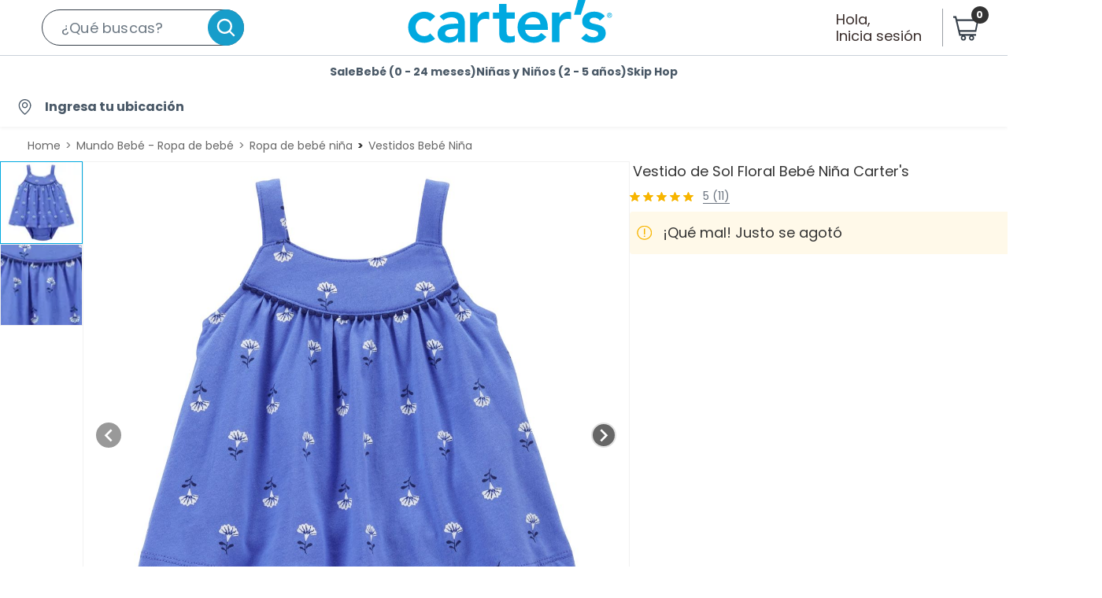

--- FILE ---
content_type: image/svg+xml
request_url: https://images.falabella.com/v3/assets/bltb9d14061af10d563/bltd406f855f58a5006/67aded004808983bf5cb782c/top-bar-search.svg
body_size: 269
content:
<svg width="30" height="30" viewBox="0 0 30 30" fill="none" xmlns="http://www.w3.org/2000/svg">
<g id="icon/30/top-bar-search">
<path id="Shape" fill-rule="evenodd" clip-rule="evenodd" d="M5.59939 13.2608C5.59939 9.02948 9.02948 5.59939 13.2608 5.59939C17.4921 5.59939 20.9222 9.02948 20.9222 13.2608C20.9222 17.4921 17.4921 20.9222 13.2608 20.9222C9.02948 20.9222 5.59939 17.4921 5.59939 13.2608ZM13.2608 3C7.59399 3 3 7.59399 3 13.2608C3 18.9276 7.59399 23.5216 13.2608 23.5216C15.6257 23.5216 17.804 22.7217 19.5394 21.3771L24.7813 26.6192C25.289 27.1268 26.1118 27.1268 26.6194 26.6192C27.1268 26.1118 27.1268 25.2887 26.6194 24.7813L21.3771 19.539C22.7213 17.8036 23.5216 15.6257 23.5216 13.2608C23.5216 7.59399 18.9276 3 13.2608 3Z" fill="white"/>
</g>
</svg>


--- FILE ---
content_type: text/javascript
request_url: https://static.falabella.io/product-b2c-ui/25dfd943/_next/static/chunks/218-9481139782811cf2.js
body_size: 75252
content:
"use strict";(self.webpackChunk_N_E=self.webpackChunk_N_E||[]).push([[218],{3791:function(e,t,n){n.d(t,{a:function(){return x}});var i=n(68472),o=n.n(i),r=n(88532);n(67294);var a=n(62759),c=n(9937),s=[".pod-badges.jsx-1968927628{display:-webkit-box;display:-webkit-flex;display:-ms-flexbox;display:flex;-webkit-align-items:center;-webkit-box-align:center;-ms-flex-align:center;align-items:center;}","@media (min-width:0px) and (max-width:1023px){.pod-badges.jsx-1968927628{-webkit-align-items:flex-end;-webkit-box-align:flex-end;-ms-flex-align:flex-end;align-items:flex-end;}}",".pod-badges-item.jsx-1968927628{text-transform:uppercase;text-align:center;padding:7px 8px;font-size:".concat(c.cp.sm1,";line-height:1.56rem;margin-right:12px;-webkit-letter-spacing:1px;-moz-letter-spacing:1px;-ms-letter-spacing:1px;letter-spacing:1px;word-break:break-word;}"),".pod-badges-item.jsx-1968927628:last-child{margin-right:0;margin-top:0;}",".pod-badges-item-4_GRID.jsx-1968927628{font-size:".concat(c.cp.sm2,";line-height:1.32rem;margin-right:6px;}"),".pod-badges-item-LIST.jsx-1968927628{margin-bottom:8px;padding:5px 5px 6px 5px;font-size:".concat(c.cp.sm,";line-height:1.44rem;margin-right:6px;}"),"@media (min-width:1280px){.pod-badges-item-4_GRID.jsx-1968927628{padding:5px;}.pod-badges-item-3_GRID.jsx-1968927628{padding:6px 8px;}}","@media (min-width:1024px) and (max-width:1279px){.pod-badges-item-4_GRID.jsx-1968927628{padding:3px 5px;width:77px;}.pod-badges-item-3_GRID.jsx-1968927628{padding:6px 5px;font-size:".concat(c.cp.sm2,";line-height:1.32rem;margin-right:6px;}}"),"@media (min-width:0px) and (max-width:1023px){.pod-badges-item-2_GRID.jsx-1968927628{font-size:".concat(c.cp.xs1,";line-height:1.08rem;-webkit-letter-spacing:0.3px;-moz-letter-spacing:0.3px;-ms-letter-spacing:0.3px;letter-spacing:0.3px;padding:4px;margin-right:6px;}.pod-badges-item-LIST.jsx-1968927628{margin-left:0;margin-right:0;margin-bottom:8px;display:block;width:100%;padding:5px 4px 5px 4px;font-size:").concat(c.cp.xs1,";line-height:1.08rem;-webkit-letter-spacing:0.8px;-moz-letter-spacing:0.8px;-ms-letter-spacing:0.8px;letter-spacing:0.8px;}.pod-badges-item-LIST.jsx-1968927628:last-child{margin-bottom:0;}}"),"@media (min-width:1280px){.pod-badges-PDP.jsx-1968927628{padding-left:30px;}}",".pod-badges-PDP.SOFTLINE.jsx-1968927628{padding-left:0;}",".pod-badges-PDP.jsx-1968927628 .pod-badges-item.jsx-1968927628{font-size:".concat(c.cp.sm,";line-height:1.44rem;padding:6px 12px;margin-right:16px;}"),"@media (min-width:720px) and (max-width:1279px){.pod-badges-PDP.jsx-1968927628 .pod-badges-item.jsx-1968927628{padding:6px;}}","@media (min-width:720px) and (max-width:1279px){.pod-badges-PDP.jsx-1968927628 .pod-badges-item.jsx-1968927628:last-child{margin-right:0;}}","@media (min-width:0px) and (max-width:1023px){.pod-badges-PDP.jsx-1968927628{position:absolute;left:-15px;top:18px;z-index:".concat(c.W5.pod.badges,";-webkit-flex-direction:column;-ms-flex-direction:column;flex-direction:column;-webkit-align-items:flex-start;-webkit-box-align:flex-start;-ms-flex-align:flex-start;align-items:flex-start;}.pod-badges-PDP.SOFTLINE.jsx-1968927628{top:0;}.pod-badges-PDP.jsx-1968927628 .pod-badges-item.jsx-1968927628{margin-bottom:12px;padding:7px 12px;-webkit-letter-spacing:1px;-moz-letter-spacing:1px;-ms-letter-spacing:1px;letter-spacing:1px;margin-right:0;}.pod-badges-PDP.jsx-1968927628 .pod-badges-item.jsx-1968927628:last-child{margin-bottom:0;}}"),".pod-badges-LIST.jsx-1968927628{padding-bottom:6px;-webkit-flex-wrap:wrap;-ms-flex-wrap:wrap;flex-wrap:wrap;}","@media (min-width:0px) and (max-width:1023px){.pod-badges-LIST.jsx-1968927628{margin-top:12.5px;}}"];s.__hash="1968927628";var l=s,d=[".sticker-group.jsx-3507830885{-webkit-flex-wrap:wrap;-ms-flex-wrap:wrap;flex-wrap:wrap;gap:4px;}",".sticker-group.pod-badges-PDP.jsx-3507830885{padding-left:30px;}",".sticker-group.pod-badges-PDP.SOFTLINE.jsx-3507830885{padding-left:0;margin-bottom:3px;margin-top:12px;}",".sticker-group.pod-badges-PDP.POD.jsx-3507830885{padding:0;margin:0;position:absolute;top:0;left:0;z-index:1;}",".sticker-group.pod-badges-LIST.jsx-3507830885{padding-left:0;padding-right:0;}","@media (min-width:0px) and (max-width:1023px){.sticker-group.pod-badges-PDP.jsx-3507830885{padding-left:4px;}.sticker-group.pod-badges-PDP.SOFTLINE.jsx-3507830885{padding-left:0;margin-bottom:0;margin-top:0;}}",".sticker-group.jsx-3507830885 .pod-badges-item.jsx-3507830885{text-transform:none;border-radius:3px;-webkit-letter-spacing:0;-moz-letter-spacing:0;-ms-letter-spacing:0;letter-spacing:0;padding:1px 6px 3px 6px;margin-right:4px;line-height:1.7rem;}",".sticker-group.jsx-3507830885 .pod-badges-item-4_GRID.jsx-3507830885,.sticker-group.jsx-3507830885 .pod-badges-item-LIST.jsx-3507830885{font-size:".concat(c.cp.base,";}"),".sticker-group.jsx-3507830885 .pod-badges-item-PDP.jsx-3507830885{font-size:".concat(c.cp.base,";}"),".sticker-group.jsx-3507830885 .pod-badges-item-POD.jsx-3507830885{font-size:".concat(c.cp.xs,";}"),"@media (min-width:0px) and (max-width:1023px){.sticker-group.jsx-3507830885 .pod-badges-item.jsx-3507830885{font-size:".concat(c.cp.sm2,";line-height:1.3rem;}.sticker-group.jsx-3507830885 .pod-badges-item-LIST.jsx-3507830885{line-height:1.4rem;font-size:").concat(c.cp.sm,";margin-bottom:4px;width:auto;margin-right:0;}.sticker-group.jsx-3507830885 .pod-badges-item-PDP.jsx-3507830885{font-size:").concat(c.cp.base,";line-height:1.7rem;margin-right:0;width:auto;}}"),".sticker-group.jsx-3507830885 .pod-badges-item.jsx-3507830885:last-child{margin-right:0;}"];d.__hash="3507830885";var u=d,p=n(85893),x=function(e){var t=e.badgeItems,n=void 0===t?[]:t,i=e.deviceType,c=e.layout,s=void 0===c?"":c,d=e.isSticker,x=void 0!==d&&d,m=e.promotionBadge,h=function(){return"mobile"===i?-1!==s.indexOf("PDP")?"copy4":"copy7":"copy8"};return(0,p.jsxs)("div",{className:"jsx-".concat(l.__hash," jsx-").concat(u.__hash)+" "+((0,r.cx)("pod-badges",x&&"sticker-group")||""),children:[n&&n.map(function(e){return(0,p.jsx)(a.Z,{size:h(),isHighlighted:!0,children:function(){var t,n=null==e?void 0:null===(t=e.label)||void 0===t?void 0:t.replace("<b>",'<b style="font-weight:700">');return n&&(0,p.jsx)("span",{id:"testId-Pod-badges-".concat(e.label),style:{backgroundColor:"".concat(e.styles.backgroundColor),color:"".concat(e.styles.textColor)},dangerouslySetInnerHTML:{__html:n},className:"jsx-".concat(l.__hash," jsx-").concat(u.__hash)+" "+((0,r.cx)("pod-badges-item-".concat(s),"pod-badges-item")||"")})}},e.label)}),m&&(0,p.jsx)(a.Z,{size:h(),isHighlighted:!0,children:function(e){return(0,p.jsx)("span",{style:{backgroundColor:"".concat(m.bgColor),color:"".concat(m.textColor)},className:"jsx-".concat(l.__hash," jsx-").concat(u.__hash)+" "+"".concat(e," pod-badges-item-").concat(s," pod-badges-item"),children:m.displayName})}},m.displayName),(0,p.jsx)(o(),{id:l.__hash,children:l}),(0,p.jsx)(o(),{id:u.__hash,children:u})]})}},58953:function(e,t,n){n.d(t,{Z:function(){return l}});var i=n(68472),o=n.n(i);n(67294);var r=n(62759),a=function(e){var t=e||"1.44rem",n=[".discount-badge.jsx-3475638340{display:-webkit-box;display:-webkit-flex;display:-ms-flexbox;display:flex;-webkit-align-self:center;-ms-flex-item-align:center;align-self:center;}",".discount-badge-item.jsx-3475638340{padding:2px 5px;border-radius:3px;margin-right:0 !important;line-height:".concat(t," !important;}")];return n.__hash="3475638340",n},c=n(85893),s=function(e){var t=e.badge,n=e.size,i=e.lineHeight,s=function(){return n||"copy5"},l=a(i);return(0,c.jsxs)("div",{className:"jsx-".concat(l.__hash)+" discount-badge",children:[(0,c.jsx)(r.Z,{size:s(),isHighlighted:!0,children:function(e){return(0,c.jsx)("span",{id:"testId-Pod-badges-".concat(t.label),style:{backgroundColor:"".concat(t.styles.backgroundColor),color:"".concat(t.styles.textColor)},className:"jsx-".concat(l.__hash)+" "+"".concat(e," discount-badge-item"),children:t.label})}},t.label),(0,c.jsx)(o(),{id:l.__hash,children:l})]})};s.defaultProps={size:null,lineHeight:null};var l=s},39220:function(e,t,n){n.d(t,{T7:function(){return d},hE:function(){return a},yT:function(){return r}});var i=n(16835),o=n(84248),r=function(e){var t=e.prices,n=e.regionCode,i=e.toggles;if(!t||!t.length)return null;var r=(0,o.vB)(t,n,i),a=r.filter(function(e){return"internetPrice"===e.type});return 0===a.length&&(a=r.filter(function(e){return"normalPrice"===e.type})),a.length?a:null},a=function(){var e=new CustomEvent("DDCOMBOSPAGE");setTimeout(function(){window.dispatchEvent(e)},2e3)},c=function(e){var t=e.comboItems,n=!1;return t.forEach(function(e){var t,i,o,r=null!==(t=null==e?void 0:null===(i=e.product)||void 0===i?void 0:null===(o=i.attributes)||void 0===o?void 0:o.specifications)&&void 0!==t?t:null;r&&r.length>0&&(n=!0)}),n},s=function(e){var t,n,i,a,c,s=e.comboItems,l=e.regionCode,d=e.toggles,u=0,p=!1;return s&&0!==s.length?(null!==(t=null===(n=s[0])||void 0===n?void 0:null===(i=n.product)||void 0===i?void 0:null===(a=i.prices)||void 0===a?void 0:null===(c=a[0])||void 0===c?void 0:c.symbol)&&void 0!==t?t:null)?(s.forEach(function(e){var t,n,i,a,c=null==e?void 0:null===(t=e.product)||void 0===t?void 0:t.prices,s=null!==(n=null==e?void 0:e.quantity)&&void 0!==n?n:1,x=r({prices:c,regionCode:l,toggles:d}),m=null==x?void 0:null===(i=x[0])||void 0===i?void 0:null===(a=i.price)||void 0===a?void 0:a[0];if(!m){p=!0;return}u+=(0,o.oA)(m,l)*s}),p)?null:u:null:null},l=function(e){var t,n,r,a,c,s=e.totalPrice,l=e.variantData,d=e.regionCode,u=null!==(t=null==l?void 0:null===(n=l.prices)||void 0===n?void 0:n.find(function(e){return"eventPrice"===e.type}))&&void 0!==t?t:null==l?void 0:null===(r=l.prices)||void 0===r?void 0:r.find(function(e){return"internetPrice"===e.type}),p=null==u?void 0:null===(a=u.price)||void 0===a?void 0:a[0],x=[s,p].map(function(e){return(0,o.oA)(e,d)}),m=(0,i.Z)(x,2);return m[0]>=m[1]},d=function(e){var t,n,i,r,a,d=e.comboItems,u=e.bundleLinks,p=e.regionCode,x=e.toggles,m=e.variantData,h=new Map;d.forEach(function(e){var t=e.product,n=t.id,i=t.brand,o=t.displayName,r=t.prices,a=t.url,c=t.attributes,s=t.mediaUrls,l=u.filter(function(e){return e.id===n}).reduce(function(e,t){return e+(t.quantity||1)},0);!(!l||h.has(n))&&h.set(n,{product:{id:n,brand:i,displayName:o,prices:r,url:a,attributes:c,mediaUrls:s},quantity:l})});var g=Array.from(h.values()),f=s({comboItems:g,regionCode:p,toggles:x});if(!f)return null;var v=null!==(t=null===(n=d[0])||void 0===n?void 0:null===(i=n.product)||void 0===i?void 0:null===(r=i.prices)||void 0===r?void 0:null===(a=r[0])||void 0===a?void 0:a.symbol)&&void 0!==t?t:null;if(!v)return null;var b=(0,o.xt)(f,p);return{comboItems:g,totalPrice:"".concat(v).concat(b),showTotalPrice:l({totalPrice:b,variantData:m,regionCode:p}),hasSpecifications:c({comboItems:g})}}},41907:function(e,t,n){n.d(t,{Z:function(){return p}});var i=n(68472),o=n.n(i),r=n(5152),a=n.n(r),c=n(9937),s=[".fomo-container.jsx-920594690{display:-webkit-box;display:-webkit-flex;display:-ms-flexbox;display:flex;-webkit-align-items:center;-webkit-box-align:center;-ms-flex-align:center;align-items:center;gap:4px;color:#bc001c;font-size:14px;font-style:normal;line-height:15px;}",".clock-placeholder.jsx-920594690{width:16px;height:16px;background-color:".concat(c.O9.gray.shade32,";border-radius:50%;-webkit-animation:pulse-jsx-920594690 1.5s infinite ease-in-out;animation:pulse-jsx-920594690 1.5s infinite ease-in-out;}"),"@-webkit-keyframes pulse-jsx-920594690{0%{opacity:0.6;}50%{opacity:1;}100%{opacity:0.6;}}","@keyframes pulse-jsx-920594690{0%{opacity:0.6;}50%{opacity:1;}100%{opacity:0.6;}}",".fomo-text.jsx-920594690{color:#bc001c;font-size:14px;font-style:normal;}"];s.__hash="920594690";var l=n(85893),d=a()(function(){return Promise.all([n.e(296),n.e(839)]).then(n.bind(n,17839))},{ssr:!1,loadableGenerated:{webpack:function(){return[17839]}}}),u=function(e){var t=e.text;return(0,l.jsxs)("div",{className:"jsx-".concat(s.__hash)+" fomo-container",children:[(0,l.jsx)(d,{}),(0,l.jsx)("span",{className:"jsx-".concat(s.__hash)+" fomo-text",children:t}),(0,l.jsx)(o(),{id:s.__hash,children:s})]})};u.defaultProps={text:"\xdaltimas unidades"};var p=u},11923:function(e,t,n){n.d(t,{h:function(){return K},Z:function(){return X}});var i=n(27812),o=n(68472),r=n.n(o),a=n(67294),c=n(1216),s=n(77798),l=n(56582),d=n(21298),u=n(74351),p=n(3791),x=n(57564),m=n(66791),h=n(26160),g=n(59499),f=n(77240),v=n(57349),b=n(16835),y=n(29175),j=n(80925),w=n(31838),_=n(49445),k=n(97513),I=n(70863),O=n(78861),P=n(7827),C=j.default.PAGES,E=function(e){var t,n=e.appCtx,i=e.productId,o=e.variantId,r=e.offeringId,c=e.showMyList,s=e.page,l=e.isOutOfStock,d=(((n||{}).siteConfig||{}).toggles||{}).isPDPMyListsEnabled,u=void 0!==d&&d,p=(0,a.useMemo)(function(){return s===C.PDP},[s]),x=(0,a.useMemo)(function(){return u&&c},[u,c]),m=(0,a.useMemo)(function(){return p&&x&&!l},[p,x,l]),h=(0,a.useMemo)(function(){return p&&!l},[p,l]),g=(0,a.useMemo)(function(){return!l&&p&&(m||h)},[l,p,m,h]),f=(0,a.useMemo)(function(){return{productId:i,variantId:o,offeringId:r}},[i,o,r]);return{shouldRender:g,shouldShowMyLists:m,shouldShowShareIcon:h,isPDP:p,productData:f,appCtx:n,handleButtonClick:(0,a.useMemo)(function(){return function(e){e.stopPropagation()}},[]),handleButtonKeyDown:(0,a.useMemo)(function(){return function(e){e.stopPropagation()}},[]),isMyListsEnabled:x,isOutOfStock:l}},S=n(9937),T=[".image-gallery-additional-buttons.jsx-676757575{position:absolute;bottom:16px;right:16px;display:-webkit-box;display:-webkit-flex;display:-ms-flexbox;display:flex;-webkit-flex-direction:column;-ms-flex-direction:column;flex-direction:column;gap:12px;padding:10px;z-index:".concat(S.W5.imageGallery.button,";}"),".button-container.jsx-676757575{width:32px;height:32px;border-radius:50%;background-color:#fefeff;display:-webkit-box;display:-webkit-flex;display:-ms-flexbox;display:flex;-webkit-align-items:center;-webkit-box-align:center;-ms-flex-align:center;align-items:center;-webkit-box-pack:center;-webkit-justify-content:center;-ms-flex-pack:center;justify-content:center;cursor:pointer;outline:none;}","@media (max-width:768px){.image-gallery-additional-buttons.jsx-676757575{bottom:12px;right:12px;gap:10px;}.button-container.jsx-676757575{width:32px;height:32px;}}","@media (max-width:480px){.image-gallery-additional-buttons.jsx-676757575{bottom:8px;right:8px;gap:8px;}.button-container.jsx-676757575{width:32px;height:32px;}}",".hide.jsx-676757575{display:none;}"];T.__hash="676757575";var N=n(85893),D=function(e){var t,n=e.appCtx,i=e.productId,o=e.variantId,a=e.offeringId,c=e.showMyList,s=E({appCtx:n,productId:i,variantId:o,offeringId:a,showMyList:c,page:e.page,isOutOfStock:e.isOutOfStock}),l=s.shouldRender,d=s.shouldShowMyLists,u=s.shouldShowShareIcon,p=s.productData,x=s.handleButtonClick,m=s.handleButtonKeyDown;return l?(0,N.jsxs)("div",{className:"jsx-".concat(T.__hash)+" image-gallery-additional-buttons",children:[d&&(0,N.jsx)("div",{onKeyDown:m,role:"button",tabIndex:0,onClick:x,className:"jsx-".concat(T.__hash)+" button-container mylists-container",children:(0,N.jsx)(O.Z,{appCtx:n,product:p,isPDPpage:!0})}),u&&(0,N.jsx)("div",{className:"jsx-".concat(T.__hash)+" button-container share-container",children:(0,N.jsx)(P.kc,{})}),(0,N.jsx)(r(),{id:T.__hash,children:T})]}):null};D.defaultProps={productId:"",variantId:"",offeringId:"",showMyList:!0,page:"PDP",isOutOfStock:!1};var L=(0,s.LW)(D),A=n(70806),R=n(15257),M=n(8863),z=n(48669),Z=[".youtube-container.jsx-2757995851{width:100%;height:100%;display:-webkit-box;display:-webkit-flex;display:-ms-flexbox;display:flex;-webkit-align-items:center;-webkit-box-align:center;-ms-flex-align:center;align-items:center;-webkit-box-pack:center;-webkit-justify-content:center;-ms-flex-pack:center;justify-content:center;}",".youtube-wrapper.jsx-2757995851{width:100%;max-width:100%;height:100%;}",".headline-wrapper.jsx-2757995851{text-align:center;outline:none;position:relative;}",".headline-wrapper.jsx-2757995851 .image-slider.jsx-2757995851{position:relative;touch-action:pan-y;-webkit-user-select:none;-moz-user-select:none;-ms-user-select:none;user-select:none;-webkit-user-drag:none;}",".headline-wrapper.jsx-2757995851 .image-wrapper.jsx-2757995851{display:-webkit-box;display:-webkit-flex;display:-ms-flexbox;display:flex;-webkit-align-items:center;-webkit-box-align:center;-ms-flex-align:center;align-items:center;width:100vw;height:100vw;}",".headline-wrapper.jsx-2757995851 .image-wrapper.out-of-stock.jsx-2757995851{width:100%;height:84px;}",".headline-wrapper.jsx-2757995851 .image-headline.jsx-2757995851{-webkit-flex-shrink:0;-ms-flex-negative:0;flex-shrink:0;display:-webkit-box;display:-webkit-flex;display:-ms-flexbox;display:flex;width:100%;height:100%;-webkit-box-pack:center;-webkit-justify-content:center;-ms-flex-pack:center;justify-content:center;}",".headline-wrapper.jsx-2757995851 .image-headline.zoom.jsx-2757995851{-webkit-transform-origin:0 0;-ms-transform-origin:0 0;transform-origin:0 0;position:absolute;top:0;left:0;right:0;bottom:0;width:auto;max-width:none;}",".headline-wrapper.jsx-2757995851 .image-headline.jsx-2757995851 img{width:100%;height:100%;}",".headline-wrapper.jsx-2757995851 .image-zoom-container.jsx-2757995851{visibility:hidden;touch-action:none;position:absolute;top:0;left:0;right:0;bottom:0;overflow:hidden;}",".headline-wrapper.jsx-2757995851 .image-zoom-container.visible.jsx-2757995851{visibility:visible;}",".headline-wrapper.jsx-2757995851 .image-zoom-container-wrapper.jsx-2757995851{position:absolute;top:0;left:0;right:0;bottom:0;overflow:hidden;}",".headline-wrapper.jsx-2757995851 .video-container.jsx-2757995851{position:relative;width:100%;height:100%;}",".headline-wrapper.jsx-2757995851 .video-smart-overlay.jsx-2757995851{position:absolute;top:0;left:0;right:0;bottom:0;background-color:transparent;z-index:10;touch-action:none;}"];Z.__hash="2757995851",[".video-headline.jsx-2260642208{position:relative;-webkit-flex-shrink:0;-ms-flex-negative:0;flex-shrink:0;width:100vw;height:100%;}",".video-headline.jsx-2260642208 span.video-icon.jsx-2260642208{position:absolute;width:63px;height:63px;border-radius:100%;border:3px solid white;top:50%;left:50%;-webkit-transform:translate(-50%,-50%);-ms-transform:translate(-50%,-50%);transform:translate(-50%,-50%);background-color:black;}",".video-headline.jsx-2260642208 .video-thumbnail.jsx-2260642208{height:100%;width:100%;}",".video-frame.jsx-2260642208{width:100%;height:100%;}"].__hash="2260642208";var U={getValidZoomOffset:function(e){var t=e.X,n=e.Y,i=e.imageWidth,o=e.imageHeight,r=e.clientWidth,a=e.clientHeight,c=t,s=n;return t>0?c=0:-t>i-r&&(c=r-i),n>0?s=0:-n>o-a&&(s=a-o),[c,s]},getNewZoomLevel:function(e){var t=e.currentZoom,n=void 0===t?0:t,i=e.currentDistance,o=e.newDistance,r=e.scale,a=e.minZoom,c=e.maxZoom,s=n+(o-i)*r;return s<a?a:s>c?c:s},getNewZoomOffset:function(e){var t,n=e.zoom,i=e.currentX,o=e.currentY,r=e.pinchX,a=e.pinchY,c=e.offsetX,s=e.offsetY;return[-i*((n-r)/(r||1))+c,-o*((n-a)/(a||1))+s]},getEuclideanDistance:function(e,t,n,i){return Math.sqrt(Math.pow(e-n,2)+Math.pow(t-i,2))},getZoomCenter:function(e){var t,n=e.pageX,i=e.pageY,o=e.topOffset,r=e.zoomSize,a=e.containerWidth,c=e.containerHeight;return[-n*((r-a)/a),-(i-o)*((r-c)/c)]},isShopTheProjectAmbientImage:function(e){return e&&e.includes("_300")}};function B(e,t){var n=Object.keys(e);if(Object.getOwnPropertySymbols){var i=Object.getOwnPropertySymbols(e);t&&(i=i.filter(function(t){return Object.getOwnPropertyDescriptor(e,t).enumerable})),n.push.apply(n,i)}return n}function H(e){for(var t=1;t<arguments.length;t++){var n=null!=arguments[t]?arguments[t]:{};t%2?B(Object(n),!0).forEach(function(t){(0,g.Z)(e,t,n[t])}):Object.getOwnPropertyDescriptors?Object.defineProperties(e,Object.getOwnPropertyDescriptors(n)):B(Object(n)).forEach(function(t){Object.defineProperty(e,t,Object.getOwnPropertyDescriptor(n,t))})}return e}var F=function(e){var t,n,i,o,c,s,l,d,u,p,x,m,h,g,f,v,O,P,C,E,S,T=e.zoomSize,D=e.activeImageIndex,B=e.images,F=void 0===B?[]:B,G=e.setActiveImageIndex,V=e.imageQuality,W=e.headlineImageHeight,Y=e.headlineImageWidth,K=e.zoomFactor,X=void 0===K?2.5:K,q=e.zoomResetLimit,J=void 0===q?10:q,Q=e.showControlButtons,$=void 0===Q||Q,ee=e.crop,et=e.productName,en=e.brandName,ei=e.product,eo=e.appCtx,er=(0,a.useRef)(),ea=(0,a.useRef)(),ec=(0,a.useRef)(),es=(0,a.useRef)(),el=(0,a.useRef)(new Map),ed=(0,a.useState)(!1),eu=ed[0],ep=ed[1],ex=function(e){var t=(ea.current||{}).clientWidth;er.current=e===t?void 0:e},em=(null!==(t=null==eo?void 0:null===(n=eo.siteConfig)||void 0===n?void 0:n.toggles)&&void 0!==t?t:{}).isCFMediasEnabled,eh=void 0!==em&&em,eg=(null!==(i=null==eo?void 0:null===(o=eo.siteConfig)||void 0===o?void 0:o.configurations)&&void 0!==i?i:{}).mediaDomains,ef=void 0===eg?[]:eg,ev=(null!==(c=null==eo?void 0:null===(s=eo.siteConfig)||void 0===s?void 0:s.textDictionary)&&void 0!==c?c:{}).FALLBACK_IMAGES_DOMAIN,eb=void 0===ev?"":ev,ey=null!=eo?eo:{},ej=ey.store,ew=void 0===ej?"":ej,e_=ey.regionCode,ek=(null!==(l=null==ei?void 0:null===(d=ei.variants)||void 0===d?void 0:null===(u=d[0])||void 0===u?void 0:null===(p=u.offerings)||void 0===p?void 0:null===(x=p[0])||void 0===x?void 0:x.sellerName)&&void 0!==l?l:"").toLowerCase(),eI=null!=ei?ei:{},eO=eI.productId,eP=void 0===eO?"":eO,eC=eI.isOutOfStock,eE=void 0!==eC&&eC,eS=null!==(m=null==ei?void 0:null===(h=ei.variants)||void 0===h?void 0:null===(g=h[0])||void 0===g?void 0:g.variantId)&&void 0!==m?m:"",eT=null!==(f=null==ei?void 0:null===(v=ei.variants)||void 0===v?void 0:null===(O=v[0])||void 0===O?void 0:null===(P=O.offerings)||void 0===P?void 0:null===(C=P[0])||void 0===C?void 0:C.offeringId)&&void 0!==f?f:"",eN=(ei.layoutType||j.default.DEFAULT_LAYOUT_TYPE)===j.default.PRODUCT_CONSTANTS.SOFTLINE,eD=(0,y.$W)({store:ew}),eL=window.innerWidth<=A.j$.MOBILE_MAX,eA=(0,a.useState)(),eR=eA[0],eM=eA[1],ez=(0,a.useState)(0),eZ=ez[0],eU=ez[1],eB=(0,a.useState)(),eH=eB[0],eF=eB[1],eG=(0,a.useState)(!1),eV=eG[0],eW=eG[1],eY=(0,a.useState)(!1),eK=eY[0],eX=eY[1],eq=(0,a.useState)({x:0,y:0}),eJ=eq[0],eQ=eq[1],e$=(0,a.useState)({x:0,y:0}),e0=e$[0],e1=e$[1],e2=(0,a.useState)(0),e9=e2[0],e5=e2[1],e3=(0,a.useState)(0),e4=e3[0],e7=e3[1],e6=(0,a.useState)({x:0,y:0}),e8=e6[0],te=e6[1],tt=(0,a.useState)({x:0,y:0}),tn=tt[0],ti=tt[1],to=(0,a.useState)(),tr=to[0],ta=to[1],tc=function(e){return el.current.has(e)||el.current.set(e,{current:null}),el.current.get(e)},ts=function(){el.current.forEach(function(e){e&&e.current&&e.current.stopVideo()})},tl=function(e){var t=el.current.get(e);t&&t.current&&t.current.stopVideo()},td=function(e){e.preventDefault(),e.stopPropagation(),(0,A.Wv)(F[D])&&(tl(D),eM(!1)),setTimeout(function(){var e=D+1;e===F.length&&(e=0),G(e)},50)},tu=function(e){e.preventDefault(),e.stopPropagation(),(0,A.Wv)(F[D])&&(tl(D),eM(!1)),setTimeout(function(){var e=D-1;0===D&&(e=F.length-1),G(e)},50)},tp=$&&!er.current;(0,a.useEffect)(function(){(0,A.Wv)(F[D])?eM(!0):eM(!1),ex(),tr!==F.length-1&&0!==tr&&eW(!0),eU(-(D*ea.current.clientWidth)),ta(D)},[D]),(0,a.useEffect)(function(){var e=ea.current,t=e.clientWidth,n=e.clientHeight;er.current&&er.current<t+J&&ex(void 0);var i,o=ec.current.getBoundingClientRect(),r=o.width,a=o.height,c=U.getValidZoomOffset({X:eJ.x,Y:eJ.y,imageWidth:r,imageHeight:a,clientWidth:t,clientHeight:n}),s=(0,b.Z)(c,2);eQ({x:s[0],y:s[1]})},[er.current]);var tx=function(e){if(e&&e.target&&e.targetTouches&&!er.current){var t,n=e.targetTouches[0],i=n.pageY,o=n.pageX,r=e.target.getBoundingClientRect().top,a=ea.current,c=a.clientHeight,s=a.clientWidth,l=U.getZoomCenter({pageX:o,pageY:i,topOffset:r+window.scrollY,zoomSize:T.x,containerWidth:s,containerHeight:c}),d=(0,b.Z)(l,2);eQ({x:d[0],y:d[1]}),ex(T.x)}else ex(void 0)},tm=function(e){!(0,A.Wv)(F[D])&&(eK?(eX(!1),tx(e)):(eX(!0),setTimeout(function(){eX(!1)},500)))},th=function(e){e.preventDefault(),e.stopPropagation();var t=e.targetTouches;1===t.length&&tm(e);var n=t[0],i=n.pageX,o=n.pageY;if(1===t.length)er.current?e1({x:i-eJ.x,y:o-eJ.y}):eF(e.targetTouches[0].clientX-eZ);else{var r=ea.current.clientWidth;e7(er.current||r);var a,c=ea.current.getBoundingClientRect().top,s=ec.current.getBoundingClientRect();te({x:s.width,y:s.height});var l=t[1],d=l.pageX,u=l.pageY,p=(i+d)/2,x=(o+u)/2-(c+window.scrollY);ti({x:eJ.x,y:eJ.y}),e1({x:p,y:x}),e5(U.getEuclideanDistance(i,o,d,u))}},tg=function(){eF(eZ);var e=ea.current.children[D].offsetLeft;30>Math.abs(Math.abs(eZ)-e)?G(D):Math.abs(eZ)<e?G(D-1):G(D+1)},tf=function(e){if(T.x){e.preventDefault(),e.stopPropagation(),eX(!1);var t=ea.current,n=t.clientWidth,i=t.clientHeight,o=t.scrollWidth,r=e.targetTouches,a=r[0],c=a.clientX,s=a.pageX,l=a.pageY,d=ec.current.getBoundingClientRect(),u=d.width,p=d.height;if(1===r.length){if(er.current){var x,m=U.getValidZoomOffset({X:s-e0.x,Y:l-e0.y,imageWidth:u,imageHeight:p,clientWidth:n,clientHeight:i}),h=(0,b.Z)(m,2);eQ({x:h[0],y:h[1]})}else{var g=c-eH;g<=0&&g>=n-o&&eU(g)}}else{if((0,A.Wv)(F[D]))return;var f=r[1],v=f.pageX,y=f.pageY,j=U.getEuclideanDistance(s,l,v,y),w=U.getNewZoomLevel({currentZoom:e4,currentDistance:e9,newDistance:j,scale:X,minZoom:n,maxZoom:T.x});ex(w);var _,k=U.getNewZoomOffset({zoom:w,currentX:e0.x,currentY:e0.y,pinchX:e8.x,pinchY:e8.y,offsetX:tn.x,offsetY:tn.y}),I=(0,b.Z)(k,2),O=I[0],P=I[1],C=U.getValidZoomOffset({X:O,Y:P,imageWidth:u,imageHeight:p,clientWidth:n,clientHeight:i}),E=(0,b.Z)(C,2);eQ({x:E[0],y:E[1]})}}},tv=(0,a.useRef)(function(e){(er.current||e.targetTouches&&2===e.targetTouches.length)&&e.preventDefault()});(0,a.useEffect)(function(){return es.current.removeEventListener("touchmove",tv.current),es.current.addEventListener("touchmove",tv.current),document.addEventListener("gesturestart",tv.current),function(){ts()}},[]);var tb=function(){eW(!1),$&&(D===F.length-1?G(1):0===D&&G(F.length-2))},ty=function(){return er.current?er.current/window.innerWidth:1},tj=(null!==(E=null==eo?void 0:null===(S=eo.siteConfig)||void 0===S?void 0:S.toggles)&&void 0!==E?E:{}).isShopTheProjectAmbientImageEnabled,tw=void 0!==tj&&tj,t_=function(e){return tw&&U.isShopTheProjectAmbientImage(e)},tk=function(e,t,n){var i=(0,A.Al)(e),o=i.mediaId,a=i.mediaUrl,c=t_(a),s=o;if(0===t?s="".concat(e,"-hidden-start"):t===n.length-1&&(s="".concat(e,"-hidden-end")),(0,A.Wv)(e)){var l=e.url||e;if("string"==typeof l&&l.includes("youtube")){var d=0,u=0,p=0,x=function(e){var t=e.touches[0];d=t.clientX,u=t.clientY,p=Date.now(),th(e)},m=function(e){var t=e.touches[0],n=Math.abs(t.clientX-d);n>Math.abs(t.clientY-u)&&n>10&&(e.preventDefault(),e.stopPropagation(),tf(e))},h=function(e){var t=Date.now()-p,n=e.changedTouches[0],i=Math.abs(n.clientX-d),o=Math.abs(n.clientY-u);(!(t<200)||!(i<10)||!(o<10))&&i>30&&(e.preventDefault(),e.stopPropagation(),tg(e))};return(0,N.jsxs)("div",{className:"jsx-".concat(Z.__hash)+" image-headline video-container",children:[(0,N.jsx)(M.Z,{ref:tc(t),url:l,setVideoPlaying:eM,isMobile:!0,store:ew}),(0,N.jsx)("div",{onTouchStart:x,onTouchMove:m,onTouchEnd:h,className:"jsx-".concat(Z.__hash)+" video-smart-overlay"}),(0,N.jsx)(r(),{id:Z.__hash,children:Z})]},s)}return(0,N.jsx)(z.Z,{url:l,setVideoPlaying:eM},s)}return c?(0,N.jsxs)("div",{className:"jsx-".concat(Z.__hash)+" image-headline",children:[(0,N.jsx)(k.Z,{activeImageIndex:D+1,mainProductImage:a,setIsCoachmarkVisible:ep}),(0,N.jsx)(r(),{id:Z.__hash,children:Z})]},s):(0,N.jsxs)("div",{className:"jsx-".concat(Z.__hash)+" image-headline",children:[(0,N.jsx)(I.Z,{id:o,imageUrl:a,type:"headline",width:Y,height:W,alt:"".concat(en," - ").concat(et),quality:V,useSrcSet:!1,crop:ee}),(0,N.jsx)(r(),{id:Z.__hash,children:Z})]},s)},tI=F[D]||A.QP.DEFAULT_IMAGE,tO=(0,A.Al)(tI),tP=tO.mediaId,tC=tO.mediaUrl,tE=(0,w.Z)({variantId:tP,type:"headline",regionCode:e_,attr:{width:T.x,height:T.y,quality:V},url:tC,sellerName:ek,isCFMediasEnabled:eh,mediaDomains:ef,fallBackImagesDomain:eb});return(0,N.jsxs)("div",{onFocus:_.Z,ref:function(e){es.current=e},role:"button",onKeyDown:_.Z,tabIndex:"0",className:"jsx-".concat(Z.__hash)+" headline-wrapper fa--image-gallery-item__mobile",children:[eD&&tp?(0,N.jsx)(R.Z,{onNextHeadline:td,onPreviousHeadLine:tu,variant:eR?"opaque":"transparent"}):(0,N.jsx)(L,{appCtx:eo,product:ei,productId:eP,variantId:eS,offeringId:eT,showMyList:!0,page:"PDP",isOutOfStock:eE}),(0,N.jsxs)("div",{onTouchEnd:tg,onTransitionEnd:tb,onTouchMove:tf,onTouchStart:th,style:{overflow:eu?"visible":"hidden"},className:"jsx-".concat(Z.__hash)+" image-slider",children:[(0,N.jsx)("div",{ref:function(e){ea.current=e},style:H({transform:"translateX(".concat(eZ,"px)"),transition:eV?"all 0.2s ease-in-out":"none"},eL&&eN&&{height:A.eq.HEIGHTS.MOBILE}),role:"button",tabIndex:"0",onKeyPress:_.Z,onClick:function(e){return e.stopPropagation(),!0},className:"jsx-".concat(Z.__hash)+" "+"image-wrapper ".concat($?"":"out-of-stock"),children:F.map(tk)}),(0,N.jsx)("div",{onTouchEnd:tg,onTouchMove:tf,onTouchStart:th,className:"jsx-".concat(Z.__hash)+" "+"image-zoom-container ".concat(!er.current||(0,A.Wv)(tI)||t_(tC)?"":"visible"),children:(0,N.jsx)("img",{ref:function(e){ec.current=e},style:{transform:"matrix(".concat(ty(),", 0, 0, ").concat(ty(),", ").concat(eJ.x,", ").concat(eJ.y,")")},src:tE,alt:"",className:"jsx-".concat(Z.__hash)+" image-headline zoom"})})]}),(0,N.jsx)(r(),{id:Z.__hash,children:Z})]})},G=(0,s.LW)((0,d.Uc)(F));function V(e,t){var n=Object.keys(e);if(Object.getOwnPropertySymbols){var i=Object.getOwnPropertySymbols(e);t&&(i=i.filter(function(t){return Object.getOwnPropertyDescriptor(e,t).enumerable})),n.push.apply(n,i)}return n}function W(e){for(var t=1;t<arguments.length;t++){var n=null!=arguments[t]?arguments[t]:{};t%2?V(Object(n),!0).forEach(function(t){(0,g.Z)(e,t,n[t])}):Object.getOwnPropertyDescriptors?Object.defineProperties(e,Object.getOwnPropertyDescriptors(n)):V(Object(n)).forEach(function(t){Object.defineProperty(e,t,Object.getOwnPropertyDescriptor(n,t))})}return e}var Y=function(e){return(0,N.jsx)(f.Z,{content:{mobile:function(){return(0,N.jsx)(G,W({},e))},tablet:function(){return(0,N.jsx)(G,W({},e))},desktop:function(){return(0,N.jsx)(v.Z,W({},e))}}})},K=function(e){var t,n,o,s,l,d,g,f,v,b,y,j=e.product,w=e.carouselImageHeight,_=void 0===w?100:w,k=e.carouselImageWidth,I=void 0===k?100:k,O=e.desktopImagesPerSlide,P=void 0===O?5:O,C=e.zoomSize,E=void 0===C?{x:1500,y:1500}:C,S=e.imageQuality,T=void 0===S?70:S,D=e.headlineImageHeight,L=void 0===D?800:D,R=e.headlineImageWidth,M=void 0===R?800:R,z=e.imagesPerSlide,Z=void 0===z?5:z,U=e.appCtx,B=e.crop,H=void 0===B?void 0:B,F=e.isConnect,G=void 0!==F&&F,V=e.digitalData,W=e.deviceType,K=void 0===W?"desktop":W,X=j.isOutOfStock,q=j.variants,J=j.attributes,Q=j.plusSizes,$=void 0===Q?[]:Q,ee=j.brandName,et=j.name,en=J.sameImage,ei=null!==(t=null==U?void 0:null===(n=U.siteConfig)||void 0===n?void 0:n.toggles)&&void 0!==t?t:{},eo=ei.isDottedImageCarouselEnabled,er=void 0===eo||eo,ea=ei.isCFMediasEnabled,ec=void 0!==ea&&ea,es=!en&&j.currentVariant?j.currentVariant:j.id,el=(0,a.useState)(),ed=el[0],eu=el[1],ep=(0,a.useState)(es),ex=ep[0],em=ep[1],eh=U.regionCode,eg=null==U?void 0:null===(o=U.siteConfig)||void 0===o?void 0:null===(s=o.textDictionary)||void 0===s?void 0:s.FALLBACK_IMAGES_DOMAIN,ef=(null!==(l=null==j?void 0:null===(d=j.variants)||void 0===d?void 0:null===(g=d[0])||void 0===g?void 0:null===(f=g.offerings)||void 0===f?void 0:null===(v=f[0])||void 0===v?void 0:v.sellerName)&&void 0!==l?l:"").toLowerCase(),ev=(0,A.IG)(j,es,en),eb=(0,a.useState)(ev),ey=eb[0],ej=eb[1],ew=(0,a.useState)(0),e_=ew[0],ek=ew[1],eI=(0,a.useState)(0),eO=eI[0],eP=eI[1],eC=(0,a.useState)([]),eE=eC[0],eS=eC[1],eT=function(){var e,t,n,i,o,r=(0,u.bB)(q,es);return{size:null!==(e=null==r?void 0:null===(t=r.attributes)||void 0===t?void 0:null===(n=t.size)||void 0===n?void 0:n.toUpperCase())&&void 0!==e?e:"",color:null==r?void 0:null===(i=r.attributes)||void 0===i?void 0:i.colorName,id:r.id}},eN=(0,a.useState)($.includes(eT().size)),eD=eN[0],eL=eN[1],eA=function(e){return eD!==$.includes(e)};(0,a.useEffect)(function(){if(!en){var e=eT(),t=e.color,n=e.id,i=e.size;(ed!==t||eA(i))&&(eL($.includes(i)),eu(t),em(n))}},[es]),(0,a.useEffect)(function(){var e=j.variants.find(function(e){return e.id===j.currentVariant});if(!en&&(null!==(t=null==e?void 0:e.medias)&&void 0!==t?t:[]).length>0){var t,n,o,r,a,c=(null!==(r=null==e?void 0:e.medias)&&void 0!==r?r:[]).filter(A.Wv).map(function(e){return e.url}),s=(null!==(a=null==j?void 0:j.medias)&&void 0!==a?a:[]).filter(function(e){return(0,A.Wv)(e)&&!c.includes(e.url)});ej([].concat((0,i.Z)(e.medias),(0,i.Z)(s)));return}if(en&&(null!==(n=null==j?void 0:j.medias)&&void 0!==n?n:[]).length>0){ej(j.medias);return}var l=null!==(o=null==e?void 0:e.medias)&&void 0!==o?o:null==j?void 0:j.medias;(0,A._6)({variantId:ex,regionCode:eh,sellerName:ef,isCFMediasEnabled:ec,media:l,fallBackImagesDomain:eg}).then(function(e){e?ej([].concat((0,i.Z)(j.mediaList),(0,i.Z)(e))):ej(ev)}).catch(function(){ej(ev)})},[j.currentVariant]),(0,a.useEffect)(function(){eS(ey.slice(eO*P,(1+eO)*P))},[eO,ey]),(0,a.useEffect)(function(){var e;ek("desktop"===U.deviceType||X?0:1)},[ey]);var eR=function(){return X?[ey[0]]:"desktop"===U.deviceType?ey:[ey[ey.length-1]].concat((0,i.Z)(ey),[ey[0]])};V.pdp.setProductBigImagesQty(ey.length>0?1:0),V.pdp.setProductSmallImagesQty(ey.length);var eM=null!==(b=null==U?void 0:null===(y=U.siteConfig)||void 0===y?void 0:y.toggles)&&void 0!==b?b:{},ez=eM.isMeatStickerApplicableInPDP,eZ=void 0!==ez&&ez,eU=eM.isShopTheProjectEnabled,eB=void 0!==eU&&eU,eH=(0,u.bB)(j.variants,j.currentVariant).meatStickers,eF=void 0===eH?[]:eH,eG=eZ&&eF.length>0,eV=(eF||[]).filter(function(e){return["event"].includes(e.type)}),eW=(0,A.bM)(ey),eY=eW.mainProductImage,eK=eW.ambientImageUrl;return(0,N.jsxs)("div",{className:"jsx-".concat(m.yQ.__hash," jsx-").concat(m.Jh.__hash)+" imageGallery fa--image-gallery",children:[ey.length>0&&(0,N.jsxs)("div",{className:"jsx-".concat(m.yQ.__hash," jsx-").concat(m.Jh.__hash)+" imageGallery__subcontainer",children:["mobile"===K&&(null==eF?void 0:eF.length)>0&&eG&&(0,N.jsx)("div",{className:"jsx-".concat(m.yQ.__hash," jsx-").concat(m.Jh.__hash)+" event-sticker-wrapper",children:(0,N.jsx)(p.a,{badgeItems:eV,layout:"PDP",isSticker:eG})}),(0,N.jsx)(Y,{imageQuality:T,zoomSize:X?{x:0,y:0}:E,activeImageIndex:e_,images:eR(),imagesPerSlide:P,activeIndicatorIndex:eO,setActiveIndicatorIndex:eP,setActiveImageIndex:ek,headlineImageHeight:L,headlineImageWidth:M,tenant:eh,showControlButtons:!X,crop:H,isConnect:G,productName:et,brandName:ee}),!X&&eB&&(0,N.jsx)(c.ZP,{children:(0,N.jsx)(x.Z,{activeImageIndex:e_+1,mainProductImage:eY,ambientImageUrl:eK})})]}),!X&&(0,N.jsx)(h.Z,{imageQuality:T,carouselImageHeight:_,carouselImageWidth:I,activeImageIndex:e_,activeIndicatorIndex:eO,setActiveImageIndex:ek,setActiveIndicatorIndex:eP,images:eR(),imagesPerSlide:Z,carouselImages:eE,headlineImageHeight:L,headlineImageWidth:M,tenant:eh,productName:et,brandName:ee,isConnect:G,isDottedImageCarouselEnabled:er}),(0,N.jsx)(r(),{id:m.yQ.__hash,children:m.yQ}),(0,N.jsx)(r(),{id:m.Jh.__hash,children:m.Jh})]})},X=(0,d.Uc)((0,s.LW)((0,l.eU)(K)))},66791:function(e,t,n){n.d(t,{H1:function(){return a},Iw:function(){return r},Jh:function(){return i},yQ:function(){return o}});var i=["@media (min-width:1280px){.imageGallery.jsx-1732507810{max-width:485px;}}",".imageGallery__subcontainer.jsx-1732507810{position:relative;}",".event-sticker-wrapper.jsx-1732507810{position:absolute;left:5px;z-index:1;font-weight:700;}"];i.__hash="1732507810";var o=[".no-scroll-bar{overflow-y:scroll;-webkit-scrollbar-width:none;-moz-scrollbar-width:none;-ms-scrollbar-width:none;scrollbar-width:none;-ms-overflow-style:none;}",".no-scroll-bar::-webkit-scrollbar{width:0;height:0;}"];o.__hash="3072937935";var r='<?xml version="1.0" encoding="UTF-8"?><svg viewBox="0 0 64 64" version="1.1" xmlns="http://www.w3.org/2000/svg" xmlns:xlink="http://www.w3.org/1999/xlink"><g id="Page-1" stroke="none" stroke-width="1" fill="none" fill-rule="evenodd"><g id="play" transform="translate(2.000000, 2.000000)" fill-rule="nonzero"><g id="Group" transform="translate(30.000000, 30.000000) rotate(90.000000) translate(-30.000000, -30.000000) translate(0.000000, 0.000000)"><circle id="Oval-4" stroke="#FFFFFF" stroke-width="3" fill="#333333" cx="30" cy="30" r="30"></circle><polygon id="Path-2" fill="#FFFFFF" points="18.4615385 36.9230769 40.3846154 36.9230769 29.4230769 18.4615385"></polygon></g></g></g></svg>',a='<?xml version="1.0" encoding="UTF-8"?><svg viewBox="0 0 33 39" version="1.1" xmlns="http://www.w3.org/2000/svg" xmlns:xlink="http://www.w3.org/1999/xlink"><defs></defs><g id="CASOS-BUY-SECTION---1280px-" stroke="none" stroke-width="1" fill="none" fill-rule="evenodd"><g id="PDP-VideosInGallery" transform="translate(-237.000000, -568.000000)"><g id="PROD" transform="translate(80.000000, 26.000000)"><g id="Photo" transform="translate(37.000000, 137.000000)"><g id="List-Photos" transform="translate(242.000000, 428.000000) rotate(90.000000) translate(-242.000000, -428.000000) translate(219.000000, 300.000000)"><g id="icon/video/gallery-thumb" transform="translate(0.000000, 217.000000)"><g id="Video"><path d="M19,13.0765027 L19.771395,13.0765027 C19.857659,13.0765027 19.9273327,13.097222 19.9804182,13.1386612 C20.0335037,13.1801004 20.0733173,13.2326955 20.09986,13.2964481 L22.1154406,18.1304645 C22.1618904,18.2388439 22.2041923,18.3567844 22.2423475,18.4842896 C22.2805028,18.6117948 22.3178279,18.7440795 22.3543242,18.8811475 C22.3841848,18.7440795 22.4165333,18.6117948 22.4513707,18.4842896 C22.4862081,18.3567844 22.5268511,18.2388439 22.5733009,18.1304645 L24.578928,13.2964481 C24.6021529,13.2422584 24.6419664,13.192054 24.6983698,13.1458333 C24.7547732,13.0996127 24.8244469,13.0765027 24.907393,13.0765027 L25.6837648,13.0765027 L22.7773473,19.9282787 L21.9064174,19.9282787 L19,13.0765027 Z M28.1011042,19.9282787 L27.1356162,19.9282787 L27.1356162,13.0765027 L28.1011042,13.0765027 L28.1011042,19.9282787 Z M36.5552319,16.5047814 C36.5552319,17.0179898 36.4706282,17.4849706 36.3014181,17.9057377 C36.132208,18.3265048 35.8933268,18.6867016 35.5847672,18.9863388 C35.2762076,19.285976 34.9062735,19.5178726 34.4749537,19.6820355 C34.0436339,19.8461985 33.5658714,19.9282787 33.0416519,19.9282787 L30.3741181,19.9282787 L30.3741181,13.0765027 L33.0416519,13.0765027 C33.5658714,13.0765027 34.0436339,13.158583 34.4749537,13.3227459 C34.9062735,13.4869088 35.2762076,13.7196023 35.5847672,14.0208333 C35.8933268,14.3220643 36.132208,14.683058 36.3014181,15.1038251 C36.4706282,15.5245923 36.5552319,15.991573 36.5552319,16.5047814 Z M35.5648602,16.5047814 C35.5648602,16.0840143 35.5051399,15.7078796 35.3856975,15.3763661 C35.2662551,15.0448526 35.0970476,14.7643454 34.8780698,14.5348361 C34.6590921,14.3053267 34.3936685,14.1300097 34.0817911,14.0088798 C33.7699137,13.8877498 33.4232041,13.8271858 33.0416519,13.8271858 L31.3445829,13.8271858 L31.3445829,19.1775956 L33.0416519,19.1775956 C33.4232041,19.1775956 33.7699137,19.1170316 34.0817911,18.9959016 C34.3936685,18.8747717 34.6590921,18.7002516 34.8780698,18.4723361 C35.0970476,18.2444205 35.2662551,17.9647102 35.3856975,17.6331967 C35.5051399,17.3016832 35.5648602,16.9255486 35.5648602,16.5047814 Z M42.6255002,13.0765027 L42.6255002,13.8319672 L39.2015015,13.8319672 L39.2015015,16.1079235 L41.9735469,16.1079235 L41.9735469,16.8346995 L39.2015015,16.8346995 L39.2015015,19.1728142 L42.6255002,19.1728142 L42.6255002,19.9282787 L38.2310368,19.9282787 L38.2310368,13.0765027 L42.6255002,13.0765027 Z M51,16.5047814 C51,17.0179898 50.9153962,17.4889551 50.7461861,17.9176913 C50.5769761,18.3464275 50.3380948,18.7153901 50.0295353,19.0245902 C49.7209757,19.3337903 49.3502121,19.5736558 48.9172334,19.744194 C48.4842547,19.9147322 48.0056627,20 47.4814433,20 C46.9572238,20 46.4794613,19.9147322 46.0481415,19.744194 C45.6168217,19.5736558 45.2468876,19.3337903 44.938328,19.0245902 C44.6297685,18.7153901 44.3908872,18.3464275 44.2216771,17.9176913 C44.0524671,17.4889551 43.9678633,17.0179898 43.9678633,16.5047814 C43.9678633,15.991573 44.0524671,15.5206078 44.2216771,15.0918716 C44.3908872,14.6631354 44.6297685,14.2933759 44.938328,13.982582 C45.2468876,13.6717881 45.6168217,13.4303287 46.0481415,13.2581967 C46.4794613,13.0860647 46.9572238,13 47.4814433,13 C48.0056627,13 48.4842547,13.0860647 48.9172334,13.2581967 C49.3502121,13.4303287 49.7209757,13.6717881 50.0295353,13.982582 C50.3380948,14.2933759 50.5769761,14.6631354 50.7461861,15.0918716 C50.9153962,15.5206078 51,15.991573 51,16.5047814 Z M50.0096283,16.5047814 C50.0096283,16.0840143 49.949908,15.7062858 49.8304656,15.3715847 C49.7110232,15.0368836 49.5418156,14.7539857 49.3228379,14.5228825 C49.1038601,14.2917794 48.8384365,14.1140717 48.5265591,13.9897541 C48.2146817,13.8654365 47.8663133,13.8032787 47.4814433,13.8032787 C47.0998911,13.8032787 46.7531816,13.8654365 46.4413042,13.9897541 C46.1294267,14.1140717 45.8631737,14.2917794 45.642537,14.5228825 C45.4219004,14.7539857 45.2518634,15.0368836 45.132421,15.3715847 C45.0129785,15.7062858 44.9532582,16.0840143 44.9532582,16.5047814 C44.9532582,16.9255486 45.0129785,17.3024801 45.132421,17.6355874 C45.2518634,17.9686947 45.4219004,18.2507957 45.642537,18.4818989 C45.8631737,18.7130021 46.1294267,18.8899129 46.4413042,19.0126366 C46.7531816,19.1353604 47.0998911,19.1967213 47.4814433,19.1967213 C47.8663133,19.1967213 48.2146817,19.1353604 48.5265591,19.0126366 C48.8384365,18.8899129 49.1038601,18.7130021 49.3228379,18.4818989 C49.5418156,18.2507957 49.7110232,17.9686947 49.8304656,17.6355874 C49.949908,17.3024801 50.0096283,16.9255486 50.0096283,16.5047814 Z" id="VIDEO" fill="#4A4A4A" transform="translate(35.000000, 16.500000) rotate(270.000000) translate(-35.000000, -16.500000) "></path><g id="Group-14" transform="translate(0.000000, 4.000000)" fill-rule="nonzero"><circle id="Oval-4" fill="#333333" cx="13" cy="13" r="13"></circle><polygon id="Path-2" fill="#FFFFFF" points="8 16 17.5 16 12.75 8"></polygon></g></g></g></g></g></g></g></g></svg>'},26160:function(e,t,n){n.d(t,{Z:function(){return I}});var i=n(59499);n(67294);var o=n(77240),r=n(68472),a=n.n(r),c=n(18684),s=n(49445),l=n(70863),d=n(23949),u=n(26554),p=n(35608),x=n(66791),m=u.Z.green,h=u.Z.gray,g=u.Z.secondary_color,f=function(e){var t=(e||{}).color,n=void 0===t?g:t,i=[".image-carousel.jsx-339984086{-webkit-flex:1;-ms-flex:1;flex:1;}",".carousel.jsx-339984086{display:-webkit-box;display:-webkit-flex;display:-ms-flexbox;display:flex;-webkit-box-pack:center;-webkit-justify-content:center;-ms-flex-pack:center;justify-content:center;text-align:center;margin:0 auto;max-width:485px;}",".carousel.jsx-339984086 .carousel-wrapper.jsx-339984086{margin:0 8px 0 8px;outline:none;height:45px;width:45px;position:relative;}",".carousel.jsx-339984086 .carousel-wrapper.active.jsx-339984086::before{content:'';position:absolute;height:3px;left:0;right:0;background-color:".concat(m.shade11,";bottom:0;}"),".carousel.jsx-339984086 .carousel-wrapper.video.jsx-339984086{background:url('".concat((0,p.h)(x.H1),"');background-size:38px 38px;background-clip:border-box;background-repeat:no-repeat;background-position:50% 48%;}"),".carousel.jsx-339984086 .carousel-wrapper.jsx-339984086 .image-carousel.jsx-339984086{cursor:pointer;height:45px;width:45px;}",".carousel.jsx-339984086 .carousel-wrapper.jsx-339984086 img{height:100%;width:auto;}",".image-carousel.rebranded.jsx-339984086 .carousel.jsx-339984086 .carousel-wrapper.active.jsx-339984086::before{background-color:".concat(n,";z-index:1;}"),".indicator.jsx-339984086{display:-webkit-box;display:-webkit-flex;display:-ms-flexbox;display:flex;-webkit-box-pack:center;-webkit-justify-content:center;-ms-flex-pack:center;justify-content:center;height:8px;-webkit-align-items:center;-webkit-box-align:center;-ms-flex-align:center;align-items:center;margin-top:20px;}",".indicator.jsx-339984086 .dot.jsx-339984086{height:6px;width:6px;outline:none;border-radius:50%;margin:0 7px;background-color:".concat(h.shade33,";cursor:pointer;-webkit-transition:all 0.2s;transition:all 0.2s;}"),".indicator.jsx-339984086 .dot-active.jsx-339984086{height:6px;width:6px;background-color:".concat(m.shade11,";}"),".indicator.jsx-339984086 .dot-active.rebranded.jsx-339984086{width:8px;height:8px;background-color:".concat(h.shade62,";}")];return i.__hash="339984086",i},v=n(26894),b=n(85893),y=function(e){var t=e.carouselImageHeight,n=e.carouselImageWidth,i=e.activeImageIndex,o=e.activeIndicatorIndex,r=e.imagesPerSlide,c=e.setActiveImageIndex,u=e.setActiveIndicatorIndex,p=e.carouselImages,x=e.images,m=e.productName,h=e.brandName,g=f(e.theme),y=(0,d.u)({carouselImages:p,images:x,activeImageIndex:i,activeIndicatorIndex:o,imagesPerSlide:r,setActiveImageIndex:c,setActiveIndicatorIndex:u,productName:m,brandName:h,carouselImageWidth:n,carouselImageHeight:t}),j=y.processedCarouselItems,w=y.processedIndicators,_=y.shouldShowIndicators,k=y.handleCarouselItemClick,I=y.handleIndicatorClick,O=function(e){return e.isVideo?(0,b.jsx)("div",{className:"image-carousel video",children:" "}):(0,b.jsx)(l.Z,{id:e.mediaId,imageUrl:e.mediaUrl,width:e.width,height:e.height,alt:e.altText,lazyLoad:!0,inlineDimensions:!1,carrouselImagePosition:e.index+1})};return(0,b.jsxs)("div",{className:"jsx-".concat(g.__hash)+" image-carousel desktop fa--image-gallery-carousel__desktop rebranded",children:[(0,b.jsx)("div",{className:"jsx-".concat(g.__hash)+" carousel",children:j.map(function(e){return(0,b.jsx)("div",{onClick:function(){return k(e.index)},role:"button",tabIndex:"0",onKeyDown:s.Z,id:e.id,className:"jsx-".concat(g.__hash)+" "+((0,v.TG)(e.isActive,e.isVideo)||""),children:O(e)},e.key)})}),_&&(0,b.jsx)("div",{className:"jsx-".concat(g.__hash)+" indicator",children:w.map(function(e){return(0,b.jsx)("div",{onClick:function(){return I(e.index)},role:"button",tabIndex:"0",onKeyDown:s.Z,id:e.id,className:"jsx-".concat(g.__hash)+" "+((0,v.BM)(e.isActive)||"")},e.key)})}),(0,b.jsx)(a(),{id:g.__hash,children:g})]})};y.defaultProps={images:[],carouselImages:[],theme:null};var j=(0,c.Zz)(y),w=n(21034);function _(e,t){var n=Object.keys(e);if(Object.getOwnPropertySymbols){var i=Object.getOwnPropertySymbols(e);t&&(i=i.filter(function(t){return Object.getOwnPropertyDescriptor(e,t).enumerable})),n.push.apply(n,i)}return n}function k(e){for(var t=1;t<arguments.length;t++){var n=null!=arguments[t]?arguments[t]:{};t%2?_(Object(n),!0).forEach(function(t){(0,i.Z)(e,t,n[t])}):Object.getOwnPropertyDescriptors?Object.defineProperties(e,Object.getOwnPropertyDescriptors(n)):_(Object(n)).forEach(function(t){Object.defineProperty(e,t,Object.getOwnPropertyDescriptor(n,t))})}return e}var I=function(e){return(0,b.jsx)(o.Z,{content:{mobile:function(){return(0,b.jsx)(w.Z,k({},e))},tablet:function(){return(0,b.jsx)(w.Z,k({},e))},desktop:function(){return(0,b.jsx)(j,k({},e))}}})}},26894:function(e,t,n){n.d(t,{BM:function(){return o},OF:function(){return a},TG:function(){return i},uL:function(){return r}});var i=function(e,t){var n="carousel-wrapper";return e&&(n+=" active"),t&&(n+=" video"),n},o=function(e){var t=!(arguments.length>1)||void 0===arguments[1]||arguments[1],n="dot";return e&&(n+=" dot-active"),t&&(n+=" rebranded"),n},r=function(e){return"PDP_swipe_photo_".concat(e+1)},a=function(e){return"ImageGalleryCarouselDesktop-dot-".concat(e)}},21034:function(e,t,n){n.d(t,{Z:function(){return w}});var i=n(27812),o=n(68472),r=n.n(o),a=n(67294),c=n(49445),s=n(70863),l=n(70806),d=n(88532),u=n(21298),p=n(9937),x=[".dot-container.jsx-1311327822{display:-webkit-box;display:-webkit-flex;display:-ms-flexbox;display:flex;gap:8px;-webkit-box-pack:center;-webkit-justify-content:center;-ms-flex-pack:center;justify-content:center;-webkit-align-items:center;-webkit-box-align:center;-ms-flex-align:center;align-items:center;margin-top:-8px;margin-bottom:8px;}",".dot-container.jsx-1311327822 .dot-section.jsx-1311327822{background-color:#333333;width:54px;height:14px;-webkit-box-pack:center;-webkit-justify-content:center;-ms-flex-pack:center;justify-content:center;border-radius:54px;opacity:0.7;gap:2px;display:-webkit-box;display:-webkit-flex;display:-ms-flexbox;display:flex;-webkit-box-pack:center;-webkit-justify-content:center;-ms-flex-pack:center;justify-content:center;-webkit-align-items:center;-webkit-box-align:center;-ms-flex-align:center;align-items:center;}",".dot-container.jsx-1311327822 .dot.jsx-1311327822{width:6px;height:6px;border-radius:50%;-webkit-transition:all 0.2s ease-in-out;transition:all 0.2s ease-in-out;display:inline-block;background-color:".concat(p.O9.gray.shade33,";-webkit-animation:0.2s ease-in 0s 1 slideInFromLeft-jsx-1311327822;animation:0.2s ease-in 0s 1 slideInFromLeft-jsx-1311327822;}"),"@-webkit-keyframes slideInFromLeft-jsx-1311327822{0%{-webkit-transform:translateX(-100%);-ms-transform:translateX(-100%);transform:translateX(-100%);}100%{-webkit-transform:translateX(0);-ms-transform:translateX(0);transform:translateX(0);}}","@keyframes slideInFromLeft-jsx-1311327822{0%{-webkit-transform:translateX(-100%);-ms-transform:translateX(-100%);transform:translateX(-100%);}100%{-webkit-transform:translateX(0);-ms-transform:translateX(0);transform:translateX(0);}}",".dot-container.jsx-1311327822 .dot.active.jsx-1311327822{background-color:#fefefe;width:12px;height:6px;border-radius:6px;}",".dot-container.jsx-1311327822 .dot.full.jsx-1311327822:last-child{width:4px;height:4px;}",".dot-container.jsx-1311327822 .dot.full.jsx-1311327822:first-child{width:4px;height:4px;}"];x.__hash="1311327822";var m=n(85893),h=function(e){var t=e.maxDots,n=e.selectedIndex,o=e.allDots,s=e.onDotClick,l=(0,a.useState)(o),u=l[0],p=l[1],h=(0,a.useState)(n),g=h[0],f=h[1],v=(0,a.useCallback)(function(e,t,n,o){for(var r=e.slice(0,t),a=e.slice(t+1);r.length+a.length>=n;)"r"===o?a.length>1?a.pop():r.shift():r.length>1?r.shift():a.pop();return[].concat((0,i.Z)(r),[e[t]],(0,i.Z)(a))},[t,n,o]),b=(0,a.useMemo)(function(){return n>o.length-1?0:n<0?o.length-1:n},[n,o]),y=function(e){return!g||!(0,i.Z)(u).slice(1,u.length-1).some(function(t){return t.index===e})};return(0,a.useEffect)(function(){var e,i=n>=g?"r":"l";if(y(b)){p((y(b)?v(o,b,t,i):u).map(function(e){return{index:o[e]}}))}g!==n&&f(b)},[n,o]),(0,m.jsxs)("div",{className:"jsx-".concat(x.__hash),children:[(0,m.jsx)("div",{className:"jsx-".concat(x.__hash)+" dot-container",children:(0,m.jsx)("div",{className:"jsx-".concat(x.__hash)+" dot-section",children:u.map(function(e){return(0,m.jsx)("div",{role:"button",tabIndex:"0",onClick:function(){return s(e.index)},onKeyDown:c.Z,className:"jsx-".concat(x.__hash)+" "+((0,d.cx)("dot",o.length>t&&b!==e.index&&0!==e.index&&e.index!==o.length-1&&"full",b===e.index&&"active")||"")},e.index)})})}),(0,m.jsx)(r(),{id:x.__hash,children:x})]})},g=(0,u.Uc)(h),f=n(26554),v=n(35608),b=n(66791),y=[".carousel.jsx-320918020{overflow:hidden;margin:0 10px;}",".carousel.jsx-320918020 .carousel-wrapper.jsx-320918020{outline:none;display:-webkit-box;display:-webkit-flex;display:-ms-flexbox;display:flex;}",".carousel.jsx-320918020 .carousel-wrapper.jsx-320918020 .image-wrapper.jsx-320918020{position:relative;outline:none;height:74px;}",".carousel.jsx-320918020 .carousel-wrapper.jsx-320918020 .image-wrapper.video.jsx-320918020{background:url('".concat((0,v.h)(b.H1),"');background-size:65px 65px;background-clip:border-box;background-repeat:no-repeat;background-position:50% 50%;}"),".carousel.jsx-320918020 .carousel-wrapper.jsx-320918020 .image-wrapper.active.jsx-320918020::before{content:'';position:absolute;height:3px;left:5px;right:5px;background-color:".concat(f.Z.green.shade11,";bottom:0;}"),".carousel.jsx-320918020 .carousel-wrapper.jsx-320918020 .image-wrapper.jsx-320918020 img,.carousel.jsx-320918020 .carousel-wrapper.jsx-320918020 .image-wrapper.jsx-320918020 .image-carousel.jsx-320918020{margin:0 5px;cursor:pointer;height:74px;width:74px;}",".carousel.rebranded.jsx-320918020 .carousel-wrapper.jsx-320918020 .image-wrapper.active.jsx-320918020::before{height:5px;background-color:".concat(f.Z.secondary_color,";z-index:1;}"),".dark.jsx-320918020{background-color:black;opacity:0.3;}"];y.__hash="320918020";var j=function(e){var t=e.carouselImageHeight,n=e.carouselImageWidth,o=e.activeImageIndex,d=e.setActiveImageIndex,u=e.images,p=e.productName,x=e.brandName,h=e.isDottedImageCarouselEnabled,f=(0,a.useRef)(),v=(0,a.useState)(0),b=v[0],j=v[1],w=(0,a.useState)(),_=w[0],k=w[1],I=(0,a.useState)(!1),O=I[0],P=I[1];(0,a.useEffect)(function(){if(f.current){P(!0);var e=f.current.children[o],t=e.offsetLeft,n=e.clientWidth,i=f.current.clientWidth,r=o===u.length-2?n:n+n/2,a=t<Math.abs(b),c=t+r>Math.abs(b)+i;if(a){j(-t);return}c&&j(i-r-t)}},[o]);var C=function(e){var t=e.targetTouches[0].clientX,n=f.current,i=n.clientWidth,o=n.scrollWidth,r=t-_;r<=0&&r>=i-o&&j(r)},E=function(e){k(e.targetTouches[0].clientX-b)},S=function(){k(b)},T=function(){P(!1)},N=function(e){var i=(0,l.Al)(e),o=i.mediaId,a=i.mediaUrl;return(0,m.jsxs)(m.Fragment,{children:[(0,l.Wv)(e)?(0,m.jsx)("div",{className:"jsx-".concat(y.__hash)+" image-carousel fa--image-gallery-carousel__mobile",children:" "}):(0,m.jsx)(s.Z,{id:o,imageUrl:a,width:n,height:t,alt:"".concat(x," - ").concat(p),useSrcSet:!0,lazyLoad:!0}),(0,m.jsx)(r(),{id:y.__hash,children:y})]})};return h&&u.length-2>0?(0,m.jsx)(g,{allDots:(0,i.Z)(Array(u.length-2).keys()),maxDots:5,selectedIndex:o-1,onDotClick:function(e){return d(e+1)}}):(0,m.jsxs)("div",{className:"jsx-".concat(y.__hash)+" carousel fa--image-gallery-carousal__mobile rebranded",children:[(0,m.jsx)("div",{onTouchMoveCapture:C,role:"button",tabIndex:"0",ref:function(e){f.current=e},onTouchMove:C,onTouchStart:E,onTouchEnd:S,onKeyDown:c.Z,onTransitionEnd:T,style:{transform:"translateX(".concat(b,"px)"),transition:O?"all 0.2s ease-in-out":"none"},className:"jsx-".concat(y.__hash)+" carousel-wrapper",children:u.map(function(e,t){var n=(0,l.Al)(e).mediaId;return 0===t||t===u.length-1?(0,m.jsx)("div",{className:"jsx-".concat(y.__hash)},"".concat(n,"-hidden-").concat(t)):(0,m.jsx)("div",{role:"button",tabIndex:"0",onClick:function(){d(t)},onKeyDown:c.Z,className:"jsx-".concat(y.__hash)+" "+"image-wrapper ".concat(o===t?"active":""," ").concat((0,l.Wv)(e)?"video":""),children:N(e)},n)})}),(0,m.jsx)(r(),{id:y.__hash,children:y})]})};j.defaultProps={images:[],isDottedImageCarouselEnabled:!1};var w=j},23949:function(e,t,n){n.d(t,{u:function(){return a}});var i=n(67294),o=n(70806),r=n(26894),a=function(e){var t=e.carouselImages,n=void 0===t?[]:t,a=e.images,c=void 0===a?[]:a,s=e.activeImageIndex,l=e.activeIndicatorIndex,d=e.imagesPerSlide,u=e.setActiveImageIndex,p=e.setActiveIndicatorIndex,x=e.productName,m=e.brandName,h=e.carouselImageWidth,g=e.carouselImageHeight,f=e.startIndex,v=(0,i.useMemo)(function(){return Math.ceil(c.length/d)>1},[c.length,d]),b=6,y=void 0!==f,j=y?c:n,w=f||0,_=(0,i.useMemo)(function(){return j.length>b},[j.length,b]),k=(0,i.useMemo)(function(){return y?_?c.slice(w,w+b):c.slice(0,b):n},[y,c,n,w,_,b]),I=(0,i.useMemo)(function(){return!!y&&w>0},[y,w]),O=(0,i.useMemo)(function(){return!!y&&w+b<c.length},[y,w,c.length,b]),P=(0,i.useMemo)(function(){return Math.ceil(c.length/d)},[c.length,d]),C=(0,i.useMemo)(function(){return Array(P).fill(null)},[P]),E=(0,i.useMemo)(function(){return function(e){y?u(l*d+e):u(e)}},[y,l,d,u]),S=(0,i.useMemo)(function(){return function(e){p(e),u(e*d)}},[d,u,p]);(0,i.useEffect)(function(){if(!y&&p){var e=Math.floor(s/d);e!==l&&p(e)}},[y,s,l,d,p]);var T=(0,i.useMemo)(function(){return k.map(function(e,t){n=y?_?w+t:t:l*d+t;var n,i=(0,o.Al)(e),a=i.mediaId,c=i.mediaUrl,u=s===n,p=(0,o.Wv)(e);return{image:e,mediaId:a,mediaUrl:c,index:n,visibleIndex:t,isActive:u,isVideo:p,altText:"".concat(m," - ").concat(x),id:(0,r.uL)(n),key:"".concat(a,"-").concat(n),width:h,height:g}})},[k,s,l,d,m,x,h,g,w,_,y]),N=(0,i.useMemo)(function(){return C.map(function(e,t){return{index:t,isActive:t===l,id:(0,r.OF)(t),key:t}})},[C,l]);return{processedCarouselItems:T,processedIndicators:N,shouldShowIndicators:v,totalIndicators:P,shouldShowNavigation:_,canScrollUp:I,canScrollDown:O,handleCarouselItemClick:E,handleIndicatorClick:S,carouselImages:n,images:c,activeImageIndex:s,activeIndicatorIndex:l,imagesPerSlide:d}}},15257:function(e,t,n){n.d(t,{Z:function(){return p}});var i=n(68472),o=n.n(i),r=n(49445),a=n(11296),c=n(26554),s=n(69270),l=[".headline-control.jsx-2035923286{position:absolute;top:50%;height:64px;width:34px;background-color:rgba(255,255,255,0.4);-webkit-transform:translateY(-50%);-ms-transform:translateY(-50%);transform:translateY(-50%);display:-webkit-box;display:-webkit-flex;display:-ms-flexbox;display:flex;-webkit-flex-direction:column;-ms-flex-direction:column;flex-direction:column;-webkit-align-items:center;-webkit-box-align:center;-ms-flex-align:center;align-items:center;-webkit-box-pack:center;-webkit-justify-content:center;-ms-flex-pack:center;justify-content:center;cursor:pointer;z-index:".concat(s.Z.imageGallery.button,";outline:none;}"),".headline-control.left.jsx-2035923286{left:0;box-shadow:2px 0 5px -2px rgba(0,0,0,0.2);}",".headline-control.right.jsx-2035923286{right:0;box-shadow:-2px 0 5px -2px rgba(0,0,0,0.2);}",".headline-control.connect-button.jsx-2035923286{height:29px;width:15px;}",".headline-control.opaque.jsx-2035923286{background-color:".concat(c.Z.black.shade6,";}"),".icon.jsx-2035923286{color:".concat(c.Z.gray.shade34,";}"),".icon.i-gallery.csicon-arrow_right.jsx-2035923286{margin-left:0;}"];l.__hash="2035923286";var d=n(85893),u=function(e){var t=e.onPreviousHeadLine,n=e.onNextHeadline,i=e.onMoveOver,r=e.variant,c=e.isConnect,s=(0,a.f)({onPreviousHeadLine:t,onNextHeadline:n,onMoveOver:i,variant:r,isConnect:c});if(!s.shouldRender)return null;var u=s.leftButtonConfig,p=s.rightButtonConfig;return(0,d.jsxs)(d.Fragment,{children:[(0,d.jsx)("button",{id:u.id,type:"button",onClick:u.onClick,onMouseMove:u.onMouseMove,className:"jsx-".concat(l.__hash)+" "+(u.className||""),children:(0,d.jsx)("i",{className:"jsx-".concat(l.__hash)+" "+(u.iconClass||"")})}),(0,d.jsx)("button",{id:p.id,type:"button",onClick:p.onClick,onMouseMove:p.onMouseMove,className:"jsx-".concat(l.__hash)+" "+(p.className||""),children:(0,d.jsx)("i",{className:"jsx-".concat(l.__hash)+" "+(p.iconClass||"")})}),(0,d.jsx)(o(),{id:l.__hash,children:l})]})};u.defaultProps={onMoveOver:r.Z,variant:"transparent",isConnect:!1};var p=u},11296:function(e,t,n){n.d(t,{f:function(){return r}});var i=n(67294),o=n(49445),r=function(e){var t=e.onPreviousHeadLine,n=e.onNextHeadline,r=e.onMoveOver,a=void 0===r?o.Z:r,c=e.variant,s=void 0===c?"transparent":c,l=e.isConnect,d=void 0!==l&&l,u=(0,i.useCallback)(function(e){var t=d?"connect-button":"";return"headline-control ".concat(e," ").concat(s," ").concat(t).trim()},[s,d]),p=(0,i.useMemo)(function(){return{id:"PDP_swipe_photo_left",className:u("left"),onClick:t,onMouseMove:a,iconClass:"icon csicon-arrow_left","aria-label":"Previous image"}},[u,t,a]),x=(0,i.useMemo)(function(){return{id:"PDP_swipe_photo_right",className:u("right"),onClick:n,onMouseMove:a,iconClass:"icon i-gallery csicon-arrow_right","aria-label":"Next image"}},[u,n,a]),m=(0,i.useMemo)(function(){return"function"==typeof t&&"function"==typeof n},[t,n]),h=(0,i.useMemo)(function(){return["opaque","transparent","smallAndTransparent"].includes(s)},[s]);return{leftButtonConfig:p,rightButtonConfig:x,shouldRender:m,isValidVariant:h,isConnect:d,variant:s,connectClass:d?"connect-button":"",getButtonClasses:u}}},57349:function(e,t,n){n.d(t,{Z:function(){return b}});var i=n(68472),o=n.n(i),r=n(77798),a=n(49445),c=n(21298),s=n(97513),l=n(70863),d=n(70806),u=n(64248),p=n(15257),x=n(8863),m=n(48669),h=[".headline-wrapper.jsx-2069393896{text-align:center;margin:0 auto 12px auto;position:relative;overflow:hidden;min-height:485px;max-height:485px;max-width:485px;}",".headline-wrapper.jsx-2069393896 .image-headline-wrapper-zoom.jsx-2069393896{position:absolute;top:0;left:0;}",".headline-wrapper.jsx-2069393896 .image-headline.zoom.jsx-2069393896{position:absolute;top:0;left:0;max-width:none;}",".headline-wrapper.jsx-2069393896 img{width:100%;height:auto;}",".headline-wrapper.jsx-2069393896 .video-headline{width:100%;height:100%;position:absolute;top:0;left:0;}"];h.__hash="2069393896";var g=[".hidden.jsx-3040205320{display:none;}"];g.__hash="3040205320";var f=n(85893),v=function(e){var t=e.zoomSize,n=e.activeImageIndex,i=e.images,r=e.imagesPerSlide,c=e.activeIndicatorIndex,v=e.setActiveIndicatorIndex,b=e.setActiveImageIndex,y=e.imageQuality,j=e.headlineImageHeight,w=e.headlineImageWidth,_=e.showControlButtons,k=e.crop,I=e.setVideoPlayingForSoftline,O=e.isConnect,P=e.productName,C=e.brandName,E=e.product,S=e.appCtx,T=(0,u.h)({zoomSize:t,activeImageIndex:n,images:i,imagesPerSlide:r,activeIndicatorIndex:c,setActiveIndicatorIndex:v,setActiveImageIndex:b,imageQuality:y,headlineImageHeight:j,headlineImageWidth:w,crop:k,setVideoPlayingForSoftline:I,productName:P,brandName:C,product:E,appCtx:S}),N=T.zoomLevel,D=T.isVideoPlaying,L=T.isCoachmarkVisible,A=T.headlineRef,R=T.store,M=T.activeImageId,z=T.activeImageUrl,Z=T.imageCrop,U=T.activeImgZoomBaseSrc,B=T.handleMouseLeave,H=T.handleMouseOver,F=T.handleMouseOverButton,G=T.onNextHeadline,V=T.onPreviousHeadLine,W=T.onErrorFallback,Y=T.setIsCoachmarkVisible,K=T.shouldShowZoom,X=T.isVideoContent,q=T.isYoutubeVideo,J=T.isAmbientImage,Q=T.altText,$=T.setVideoPlaying,ee=function(e){return(0,f.jsxs)(f.Fragment,{children:[i.map(function(t,n){var i=(0,d.Al)(t),o=i.mediaId,r=i.mediaUrl;return(0,f.jsx)("div",{className:"jsx-".concat(g.__hash)+" hidden",children:(0,f.jsx)(l.Z,{id:o,imageUrl:r,type:"headline",width:w,height:j,alt:Q,useSrcSet:!1,crop:e,inlineDimensions:!1})},"".concat(o,"-desktop-").concat(n))}),(0,f.jsx)(o(),{id:g.__hash,children:g})]})},et=function(){return X?q?(0,f.jsx)(x.Z,{url:z,setVideoPlaying:_?$:I,store:R}):(0,f.jsx)(m.Z,{url:z,setVideoPlaying:_?$:I}):J?(0,f.jsx)(s.Z,{activeImageIndex:n+1,mainProductImage:z,setIsCoachmarkVisible:Y}):(0,f.jsx)(l.Z,{id:M,imageUrl:z,type:"headline",width:w,height:j,alt:Q,useSrcSet:!1,crop:Z,inlineDimensions:!1})};return(0,f.jsxs)("div",{onMouseMove:H,onMouseLeave:B,onFocus:a.Z,ref:function(e){A.current=e},style:{overflow:J&&L?"visible":"hidden"},className:"jsx-".concat(h.__hash)+" headline-wrapper fa--image-gallery-item__desktop",children:[ee(Z),_&&(0,f.jsx)(p.Z,{variant:D?"opaque":"transparent",onNextHeadline:G,onPreviousHeadLine:V,onMoveOver:F,isConnect:O}),et(),K&&(0,f.jsx)("div",{className:"jsx-".concat(h.__hash)+" image-headline-wrapper-zoom",children:(0,f.jsx)("img",{style:{transform:"translate(".concat(N.x,"px, ").concat(N.y,"px)"),width:"".concat(t.x,"px"),height:"".concat(t.y,"px"),backgroundImage:"url(".concat(T.activeImgZoomBaseUrl,")"),backgroundSize:"cover"},src:U,onError:W,alt:"",className:"jsx-".concat(h.__hash)+" image-headline zoom"})}),(0,f.jsx)(o(),{id:h.__hash,children:h})]})};v.defaultProps={showControlButtons:!0,crop:void 0,setVideoPlayingForSoftline:a.Z,isConnect:!1,images:[]};var b=(0,r.LW)((0,c.Uc)(v))},48669:function(e,t,n){n.d(t,{Z:function(){return h}});var i=n(68472),o=n.n(i),r=n(88532),a=n(67294),c=n(80925),s=n(22982),l=n(49445),d=n(35608),u=n(66791),p=[".video-headline.jsx-510172959{position:relative;-webkit-flex-shrink:0;-ms-flex-negative:0;flex-shrink:0;width:100vw;height:100%;}",".video-headline.jsx-510172959 span.video-icon.jsx-510172959{position:absolute;width:49px;height:49px;top:50%;left:50%;-webkit-transform:translate(-50%,-50%);-ms-transform:translate(-50%,-50%);transform:translate(-50%,-50%);background:url('".concat((0,d.h)(u.Iw),"');}"),"@media (min-width:1280px){.video-headline.jsx-510172959 span.video-icon.jsx-510172959{width:63px;height:63px;}}",".video-headline.jsx-510172959 .video-thumbnail.jsx-510172959{height:100%;width:100%;}",".video-frame.jsx-510172959{width:100%;height:100%;}",".video-preview.jsx-510172959{position:absolute;top:0;right:0;bottom:0;left:0;}",".video-preview.showVideo.jsx-510172959{display:none;}"];p.__hash="510172959";var x=n(85893),m=function(e){var t=e.url,n=e.labels,i=e.setVideoPlaying,s=function(){var e=t.match(/.*\/embed\/(.*)/i)||[];return c.default.YOUTUBE_THUMBNAIL_URL.replace("{id}",e[1])},d=(0,a.useState)(!1),u=d[0],m=d[1];return(0,a.useEffect)(function(){i(!1)},[i]),(0,x.jsxs)("div",{role:"button",onClick:function(){m(!0),i(!0)},allow:"autoplay",onKeyDown:l.Z,tabIndex:"0",className:"jsx-".concat(p.__hash)+" video-headline",children:[(0,x.jsx)("iframe",{width:"100vw",title:"Video",src:t,frameBorder:"0",allowFullScreen:!0,className:"jsx-".concat(p.__hash)+" video-frame"}),(0,x.jsxs)("div",{className:"jsx-".concat(p.__hash)+" "+((0,r.cx)("video-preview",u&&"showVideo")||""),children:[(0,x.jsx)("span",{className:"jsx-".concat(p.__hash)+" video-icon",children:(0,x.jsx)("span",{className:"jsx-".concat(p.__hash)+" sr-only",children:n.A11Y_VIDEO_LABEL})}),(0,x.jsx)("img",{src:s(),alt:"video",className:"jsx-".concat(p.__hash)+" video-thumbnail"})]}),(0,x.jsx)(o(),{id:p.__hash,children:p})]})};m.defaultProps={url:"",setVideoPlaying:l.Z};var h=(0,s.r)(m)},8863:function(e,t,n){n.d(t,{Z:function(){return y}});var i=n(68472),o=n.n(i),r=n(29175),a=n(67294),c=n(49445),s=[".youtube-video.jsx-3552782514{position:absolute;width:100%;height:100%;display:-webkit-box;display:-webkit-flex;display:-ms-flexbox;display:flex;-webkit-box-pack:center;-webkit-justify-content:center;-ms-flex-pack:center;justify-content:center;-webkit-align-items:center;-webkit-box-align:center;-ms-flex-align:center;align-items:center;top:0;left:0;right:0;bottom:0;}",".youtube-video.jsx-3552782514 iframe.jsx-3552782514{width:100%;height:100%;max-width:100%;}",".youtube-video-mobile.jsx-3552782514{width:100%;height:100%;position:absolute;top:0;left:0;right:0;bottom:0;display:-webkit-box;display:-webkit-flex;display:-ms-flexbox;display:flex;-webkit-align-items:center;-webkit-box-align:center;-ms-flex-align:center;align-items:center;-webkit-box-pack:center;-webkit-justify-content:center;-ms-flex-pack:center;justify-content:center;}",".youtube-video-mobile.jsx-3552782514 .pointer-events-none.jsx-3552782514{pointer-events:none;}",".youtube-video-mobile.jsx-3552782514 iframe.jsx-3552782514{width:100%;height:100%;}"];s.__hash="3552782514";var l=n(27812),d=function(e,t){console.error(e,t)},u=function(e,t){if(!e||!window.YT||!window.YT.Player)return null;try{return new window.YT.Player(e,{events:{onStateChange:function(e){window.YT&&window.YT.PlayerState&&t(e.data===window.YT.PlayerState.PLAYING)}}})}catch(n){return d("Error initializing YouTube player:",n),null}},p=function(e){if(e)try{if(e.stopVideo)e.stopVideo();else if(e.src){var t=e.src;e.src=t}}catch(n){d("Error stopping video:",n)}},x=function(e){var t,n,i;return e?e.includes("embed/")?(null===(t=e.split("embed/")[1])||void 0===t?void 0:t.split("?")[0])||"":e.includes("watch?v=")?(null===(n=e.split("watch?v=")[1])||void 0===n?void 0:n.split("&")[0])||"":e.includes("youtu.be/")&&(null===(i=e.split("youtu.be/")[1])||void 0===i?void 0:i.split("?")[0])||"":""},m=function(e,t,n){var i=["rel=0","color=white","loop=1","playlist=".concat(t)],o=["mute=1","controls=0","autoplay=1"];(0,r.HA)(n)&&(o=["mute=0","controls=1","autoplay=0"]);var a=["playsinline=1","fs=0"],c=[],s=[].concat(i,(0,l.Z)(o),(0,l.Z)(e?a:c)).join("&");return"?".concat(s)},h=function(e){if(e){e.querySelectorAll(".touch-guard").forEach(function(e){return e.remove()});var t=document.createElement("div");t.className="touch-guard touch-guard-left",t.style.position="absolute",t.style.top="0",t.style.left="0",t.style.width="40px",t.style.height="100%",t.style.zIndex="15",t.style.opacity="0",t.style.pointerEvents="none",e.appendChild(t)}},g=function(e){e&&e.querySelectorAll(".touch-guard").forEach(function(e){return e.remove()})},f=function(e){return e?e.includes("shorts")?e.replace("shorts","embed"):e:""},v=n(85893),b=(0,a.forwardRef)(function(e,t){var n=e.url,i=e.setVideoPlaying,c=e.isMobile,l=void 0!==c&&c,b=e.store,y=(0,a.useMemo)(function(){return f(n)},[n]),j=(0,a.useRef)(null),w=(0,a.useRef)(null),_=(0,a.useCallback)(function(){p(w.current),i(!1)},[i]);(0,a.useImperativeHandle)(t,function(){return{stopVideo:_}},[_]),(0,a.useEffect)(function(){if(i(!0),w.current)try{u(w.current,i)}catch(e){d("Error starting YouTube player:",e)}var t=j.current;return l&&t&&h(t),function(){i(!1),l&&t&&g(t)}},[n,i,l]);var k=(0,a.useMemo)(function(){return x(y)},[y]),I=(0,a.useMemo)(function(){return m(l,k,b)},[l,k,b]),O=l?"youtube-video-mobile":"youtube-video",P=(0,r.HA)(b)?"":"pointer-events-none",C=(0,a.useMemo)(function(){return"".concat(y).concat(I)},[y,I]);return(0,v.jsxs)(v.Fragment,{children:[(0,v.jsx)("div",{ref:j,className:"jsx-".concat(s.__hash)+" "+("".concat(O," ").concat(P).trim()||""),children:(0,v.jsx)("iframe",{ref:w,title:"Video",src:C,frameBorder:"0",allowFullScreen:!0,allow:"autoplay; fullscreen",loading:"lazy",className:"jsx-".concat(s.__hash)})}),(0,v.jsx)(o(),{id:s.__hash,children:s})]})});b.displayName="YoutubeVideo",b.defaultProps={url:"",setVideoPlaying:c.Z,isMobile:!1,store:""};var y=b},64248:function(e,t,n){n.d(t,{h:function(){return c}});var i=n(67294),o=n(31838),r=n(71475),a=n(70806),c=function(e){var t,n=e.zoomSize,c=e.activeImageIndex,s=e.images,l=e.imagesPerSlide,d=e.activeIndicatorIndex,u=e.setActiveIndicatorIndex,p=e.setActiveImageIndex,x=e.imageQuality,m=e.headlineImageHeight,h=e.headlineImageWidth,g=e.crop,f=e.setVideoPlayingForSoftline,v=e.productName,b=e.brandName,y=e.product,j=e.appCtx,w=(0,i.useState)(),_=w[0],k=w[1],I=(0,i.useState)(),O=I[0],P=I[1],C=(0,i.useState)(!1),E=C[0],S=C[1],T=(0,i.useRef)(),N=j||{},D=N.siteConfig,L=N.regionCode,A=N.store,R=void 0===A?"":A,M=D||{},z=M.toggles,Z=M.configurations,U=M.textDictionary,B=z||{},H=B.isCFMediasEnabled,F=void 0!==H&&H,G=B.isShopTheProjectAmbientImageEnabled,V=void 0!==G&&G,W=(Z||{}).mediaDomains,Y=void 0===W?[]:W,K=((Z||{}).shopTheProjectConfig||{}).gCategories,X=void 0===K?[]:K,q=(U||{}).FALLBACK_IMAGES_DOMAIN,J=void 0===q?"":q,Q=y||{},$=Q.variants,ee=(Q.attributes||{}).GSCCategoryId,et=void 0===ee?"":ee,en=null==$?void 0:$[0],ei=null==en?void 0:null===(t=en.offerings)||void 0===t?void 0:t[0],eo=((null==ei?void 0:ei.sellerName)||"").toLowerCase(),er=(0,i.useCallback)(function(e){var t=e.currentTarget;t.onerror=null,t.src=F?(0,a.Mb)({sellerName:eo,regionCode:L,fallBackImagesDomain:J}):(0,r.sQ)("defaultImage.jpg")},[F,eo,L,J]),ea=(0,i.useCallback)(function(e){return V&&(0,a.H3)(e)&&(0,a.Xm)(et,X)},[V,et,X]),ec=(0,i.useCallback)(function(){k()},[]),es=(0,i.useCallback)(function(e){if(n&&0!==n&&(0!==n.x||0!==n.y)&&T.current){var t=e.pageX,i=e.pageY,o=T.current.getBoundingClientRect(),r=o.width,a=o.height,c=o.left,s=o.top,l=document.documentElement.scrollTop,d={x:n.x||2*r,y:n.y||2*a};d.x&&r&&a&&k({x:(r-d.x)*((t-c)/r),y:(a-d.y)*((i-l-s)/a)})}},[n]),el=(0,i.useCallback)(function(e){e.stopPropagation(),k()},[]),ed=(0,i.useCallback)(function(){P(!1),f(!1);var e=d,t=c+1,n=c+1===s.length,i=(c+1)%l==0;n?(e=0,t=0):!n&&i&&(e=d+1),u(e),p(t)},[c,d,s.length,l,u,p,f]),eu=(0,i.useCallback)(function(){P(!1),f(!1);var e=d,t=c-1,n=0===c,i=c%l==0;n?(t=s.length-1,e=Math.ceil(s.length/l)-1):!n&&i&&(e=d-1),u(e),p(t)},[c,d,s.length,l,u,p,f]),ep=s[c]||a.QP.DEFAULT_IMAGE,ex=(0,a.Al)(ep),em=ex.mediaId,eh=ex.mediaUrl,eg=em===a.QP.DEFAULT_IMAGE,ef=em.includes("/")?em.split("/")[1]:em,ev=(0,o.Z)({variantId:ef,type:"headline",attr:{width:h,height:m,quality:x},isCFMediasEnabled:F,sellerName:eo,regionCode:L,url:eh,mediaDomains:Y,fallBackImagesDomain:J}),eb=eg?{}:g,ey=1,ej=(0,o.Z)({variantId:ef,type:"headline",attr:{width:Math.round(n.x*ey),height:Math.round(n.y*ey),quality:x,crop:eb},isCFMediasEnabled:F,sellerName:eo,regionCode:L,url:eh,mediaDomains:Y,fallBackImagesDomain:J}),ew=(0,a.Wv)(ep),e_=ea(eh),ek=_&&!ew&&!e_;return{zoomLevel:_,isVideoPlaying:O,isCoachmarkVisible:E,headlineRef:T,isCFMediasEnabled:F,mediaDomains:Y,fallBackImagesDomain:J,regionCode:L,store:R,sellerName:eo,activeImage:ep,activeImageId:em,activeImageUrl:eh,isScene7Default:eg,variantId:ef,activeImgZoomBaseUrl:ev,imageCrop:eb,activeImgZoomBaseSrc:ej,handleMouseLeave:ec,handleMouseOver:es,handleMouseOverButton:el,onNextHeadline:ed,onPreviousHeadLine:eu,onErrorFallback:er,isShopTheProjectEnabledWithAmbientImage:ea,setZoomLevel:k,setVideoPlaying:P,setIsCoachmarkVisible:S,shouldShowZoom:ek,isVideoContent:ew,isYoutubeVideo:ew&&eh.includes("youtube"),isAmbientImage:e_,altText:"".concat(b," - ").concat(v)}}},70806:function(__unused_webpack_module,__webpack_exports__,__webpack_require__){__webpack_require__.d(__webpack_exports__,{Al:function(){return getMediaData},Eg:function(){return filterForSoftline},H3:function(){return isShopTheProjectAmbientImage},IG:function(){return guessFirstImage},Mb:function(){return getCFDefaultImage},QP:function(){return IMAGE_GALLERY},Wv:function(){return isVideo},Xm:function(){return isShopTheProjectAmbientImageCategory},_6:function(){return fetchImages},bM:function(){return getShopTheProjectMainProductImages},eq:function(){return SOFTLINE_PARAMS},j$:function(){return BREAKPOINTS}});var _ref3,_builds_digital_retail_bu_falabella_b2c_product_product_b2c_ui_node_modules_next_dist_compiled_babel_runtime_helpers_esm_asyncToGenerator_js__WEBPACK_IMPORTED_MODULE_4__=__webpack_require__(50029),_builds_digital_retail_bu_falabella_b2c_product_product_b2c_ui_node_modules_next_dist_compiled_babel_runtime_regenerator_index_js__WEBPACK_IMPORTED_MODULE_0__=__webpack_require__(87794),_builds_digital_retail_bu_falabella_b2c_product_product_b2c_ui_node_modules_next_dist_compiled_babel_runtime_regenerator_index_js__WEBPACK_IMPORTED_MODULE_0___default=__webpack_require__.n(_builds_digital_retail_bu_falabella_b2c_product_product_b2c_ui_node_modules_next_dist_compiled_babel_runtime_regenerator_index_js__WEBPACK_IMPORTED_MODULE_0__),_config_api_apiConfig__WEBPACK_IMPORTED_MODULE_1__=__webpack_require__(36463),_config_constants__WEBPACK_IMPORTED_MODULE_2__=__webpack_require__(80925),_utils_httpService__WEBPACK_IMPORTED_MODULE_3__=__webpack_require__(64270),IMAGE_GALLERY={DEFAULT_IMAGE:"default"},isVideo=function(e){var t,n="string"==typeof e&&-1!==e.indexOf("youtube.com"),i=(null==e?void 0:null===(t=e.mediaType)||void 0===t?void 0:t.toUpperCase())==="VIDEO";return n||i},filterForSoftline=function(){var e=arguments.length>0&&void 0!==arguments[0]?arguments[0]:[];return e.filter(function(e){return"image"===e.mediaType||isVideo(e)})},guessFirstImage=function(e,t,n){var i=arguments.length>3&&void 0!==arguments[3]?arguments[3]:"hardline",o=e.variants.find(function(t){return t.id===e.currentVariant}),r="Falabella/".concat(t,"_1"),a="Falabella/".concat(t,"_2");if(!n&&(null!==(s=null==o?void 0:null===(l=o.medias)||void 0===l?void 0:l.length)&&void 0!==s?s:0)>0&&(p=o.medias),n&&(null!==(d=null==e?void 0:null===(u=e.medias)||void 0===u?void 0:u.length)&&void 0!==d?d:0)>0&&(p=e.medias),"softline"===i&&(p=filterForSoftline(p)),"hardline"===i&&p||"softline"===i&&p&&p.length>0){var c=null!==(x=null===(m=p)||void 0===m?void 0:m[0])&&void 0!==x?x:r;if("softline"===i){var s,l,d,u,p,x,m,h,g,f=null!==(h=null===(g=p)||void 0===g?void 0:g[1])&&void 0!==h?h:a;return[c,f]}return[c]}return"softline"===i?[r,a]:[r]},getMediaData=function(e){var t="",n="";return e?(t=e.id||e,n=e.url||(isVideo(e)?e:"")):t=IMAGE_GALLERY.DEFAULT_IMAGE,{mediaId:t,mediaUrl:n}},getCFDefaultImage=function(e){var t=e.sellerName,n=void 0===t?"":t,i=e.regionCode,o=void 0===i?"cl":i,r=e.fallBackImagesDomain,a=_config_constants__WEBPACK_IMPORTED_MODULE_2__.default.IMAGE_URlS;return(r&&""!==r||(r="https://media.falabella.com"),n.toLowerCase().includes("tottus"))?a.tottus.replace("{imageDomain}",r):n.toLowerCase().includes("sodimac")?a.sodimac.replace("{imageDomain}",r):a[o].replace("{imageDomain}",r)},s7jsonResponse=function(e){var t;return Array.isArray(e.set.item)?e.set.item.map(function(e){return e.i.n}):[e.set.item.i.n]},fetchImages=(_ref3=(0,_builds_digital_retail_bu_falabella_b2c_product_product_b2c_ui_node_modules_next_dist_compiled_babel_runtime_helpers_esm_asyncToGenerator_js__WEBPACK_IMPORTED_MODULE_4__.Z)(_builds_digital_retail_bu_falabella_b2c_product_product_b2c_ui_node_modules_next_dist_compiled_babel_runtime_regenerator_index_js__WEBPACK_IMPORTED_MODULE_0___default().mark(function _callee(_ref2){var variantId,_ref2$regionCode,regionCode,sellerName,_ref2$isCFMediasEnabl,isCFMediasEnabled,media,fallBackImagesDomain,_yield$httpService$ge,data;return _builds_digital_retail_bu_falabella_b2c_product_product_b2c_ui_node_modules_next_dist_compiled_babel_runtime_regenerator_index_js__WEBPACK_IMPORTED_MODULE_0___default().wrap(function _callee$(_context){for(;;)switch(_context.prev=_context.next){case 0:if(variantId=_ref2.variantId,regionCode=void 0===(_ref2$regionCode=_ref2.regionCode)?"cl":_ref2$regionCode,sellerName=_ref2.sellerName,isCFMediasEnabled=void 0!==(_ref2$isCFMediasEnabl=_ref2.isCFMediasEnabled)&&_ref2$isCFMediasEnabl,media=_ref2.media,fallBackImagesDomain=_ref2.fallBackImagesDomain,!isCFMediasEnabled){_context.next=5;break}if(!media){_context.next=4;break}return _context.abrupt("return",media);case 4:return _context.abrupt("return",getCFDefaultImage({regionCode:regionCode,sellerName:sellerName,fallBackImagesDomain:fallBackImagesDomain}));case 5:return _context.next=7,(0,_utils_httpService__WEBPACK_IMPORTED_MODULE_3__.R)().get("".concat(_config_api_apiConfig__WEBPACK_IMPORTED_MODULE_1__.Z.getImagesURL(regionCode),"/").concat(variantId,"?req=set,json&id=PDP"),{asText:!0});case 7:return data=(_yield$httpService$ge=_context.sent).data,_context.abrupt("return",eval(data));case 10:case"end":return _context.stop()}},_callee)})),function(e){return _ref3.apply(this,arguments)}),BREAKPOINTS={MOBILE_MAX:767,TABLET_MIN:768,TABLET_MAX:1023},SOFTLINE_PARAMS={HEIGHTS:{MOBILE:"479px"},IMAGE_DIMENSIONS:{MOBILE:{width:1200,height:1400,zoomSize:{x:1200,y:1400}},TABLET:{width:1200,height:1200,zoomSize:{x:1200,y:1200}},DESKTOP:{width:1200,height:1200,zoomSize:{x:1200,y:1200}}}},isShopTheProjectAmbientImage=function(e){return e.includes("_300")},isShopTheProjectAmbientImageCategory=function(e,t){return null==t?void 0:t.some(function(t){return null==e?void 0:e.startsWith(t)})},getShopTheProjectMainProductImages=function(e){var t,n=e.filter(function(e){return"image"===e.mediaType}),i=n.find(function(e){return e.url.includes("_300")});return{mainProductImage:null===(t=n[0])||void 0===t?void 0:t.url,ambientImageUrl:i?i.url:null}}},24965:function(e,t,n){n.d(t,{Z:function(){return l}});var i=n(68472),o=n.n(i);n(67294);var r=[".fallback.jsx-861649955{display:none;}","@media (min-width:0px) and (max-width:639px){.fallback.jsx-861649955{display:inherit;}}","@media (min-width:640px) and (max-width:719px){.mobile-only.jsx-861649955{display:inherit;}}",".phablet-only.jsx-861649955{display:none;}","@media (min-width:720px) and (max-width:1023px){.phablet-only.jsx-861649955{display:inherit;}}",".tablet-only.jsx-861649955{display:none;}","@media (min-width:1024px) and (max-width:1279px){.tablet-only.jsx-861649955{display:inherit;}}",".desktop-only.jsx-861649955{display:none;}","@media (min-width:1280px){.desktop-only.jsx-861649955{display:inherit;}}","@media (min-width:640px) and (max-width:1023px){.mobile-phablet.jsx-861649955{display:inherit;}}","@media (min-width:0px) and (max-width:1023px){.mobile-tablet.jsx-861649955{display:inherit;}}","@media (min-width:640px){.mobile-desktop.jsx-861649955{display:inherit;}}",".phablet-tablet.jsx-861649955{display:none;}","@media (min-width:720px) and (max-width:1279px){.phablet-tablet.jsx-861649955{display:inherit;}}",".phablet-desktop.jsx-861649955{display:none;}","@media (min-width:720px){.phablet-desktop.jsx-861649955{display:inherit;}}",".tablet-desktop.jsx-861649955{display:none;}","@media (min-width:1024px){.tablet-desktop.jsx-861649955{display:inherit;}}"];r.__hash="861649955";var a=n(85893),c={mobile:"mobile",phablet:"phablet",tablet:"tablet",desktop:"desktop"},s=function(e){var t,n=e.from,i=e.to,s=e.children;return t=i&&n!==i&&n!==c.desktop?"".concat(n,"-").concat(i):"".concat(n,"-only"),t=n===c.mobile?"fallback ".concat(t):t,(0,a.jsxs)(a.Fragment,{children:[(0,a.jsx)("div",{className:"jsx-".concat(r.__hash)+" "+(t||""),children:s}),(0,a.jsx)(o(),{id:r.__hash,children:r})]})};s.defaultProps={children:null,to:null};var l=s},78861:function(e,t,n){n.d(t,{Z:function(){return C}});var i=n(16835),o=n(68472),r=n.n(o),a=n(18684),c=n(29175),s=n(5152),l=n.n(s),d=n(67294),u=n(80925),p=n(22982),x=n(1266),m=n(10223),h=n(25574),g=n(50029),f=n(27812),v=n(59499),b=n(87794),y=n.n(b);function j(e,t){var n=Object.keys(e);if(Object.getOwnPropertySymbols){var i=Object.getOwnPropertySymbols(e);t&&(i=i.filter(function(t){return Object.getOwnPropertyDescriptor(e,t).enumerable})),n.push.apply(n,i)}return n}function w(e){for(var t=1;t<arguments.length;t++){var n=null!=arguments[t]?arguments[t]:{};t%2?j(Object(n),!0).forEach(function(t){(0,v.Z)(e,t,n[t])}):Object.getOwnPropertyDescriptors?Object.defineProperties(e,Object.getOwnPropertyDescriptors(n)):j(Object(n)).forEach(function(t){Object.defineProperty(e,t,Object.getOwnPropertyDescriptor(n,t))})}return e}var _=function(e){var t,n=e.product,i=e.isPDPpage,o=e.labels,r=e.myLists,a=r.addTolList,c=r.myListData,s=void 0===c?[]:c,l=r.deleteFromList,p=r.getAllLists,x=r.setAddedLists,m=r.setUndo,h=r.setAlertType,v=r.showMyLists,b=r.myListMetrics,j=e.setModalVisible,_=e.setShowLoginForm,k=(0,d.useState)(""),I=k[0],O=k[1],P=(0,d.useState)([]),C=P[0],E=P[1],S=(0,d.useState)(!1),T=S[0],N=S[1],D=(0,d.useState)(!1),L=D[0],A=D[1],R=(0,d.useState)([]),M=R[0],z=R[1],Z=(0,d.useState)(!1),U=Z[0],B=Z[1],H=(0,d.useState)(!1),F=H[0],G=H[1],V=(null==o?void 0:o.MY_FAV_TAG_NAME)||"Mis favoritos",W=u.default.ML_METRICS.METRICS_DATA,Y=W.ALREADY_ADDED,K=W.NOT_ADDED,X=W.SAVE_NEW_LIST,q=W.DO_NOT_SAVE_MYFAVS,J=W.NOT_SAVE_IN_L2,Q=W.NOT_SAVE_IN_L3,$=W.NOT_SAVE_IN_L4,ee=W.NOT_SAVE_IN_L5,et=u.default.ATC_SESSION_EXPIRED_CODE,en=function(){x([]),O("")},ei=function(e){var t=e.target,n=e.source;return n.productId===t.productId&&(!i||n.variantId===t.variantId)},eo=function(){return{tagName:V,listLines:[]}},er=function(){return s.some(function(e){return e.listLines.some(function(e){return ei({source:e,target:n})})})},ea=function(e){return e.filter(function(e){return e.listLines.some(function(e){return ei({source:e,target:n})})})},ec=function(e,t){return t.map(function(t){var n=e.find(function(e){return e.tagName===t.tagName});return w(w({},t),{},{checked:!!n})})},es=function(e,t){var n=e.filter(function(e){return e.tagName!==V});return n.unshift(t),n};(0,d.useEffect)(function(){var e=(0,f.Z)(s),t=e.find(function(e){return e.tagName===V}),n=es(e,t||eo()),i=er();if(A(i),i){var o=ea(n),r=ec(o,n);E(r),z(o),!1===b.isEvaluated&&b.setIsAlreadyAdded(Y)}else E(n),b.setIsInMyFavs(q),b.setIsInL2(J),b.setIsInL3(Q),b.setIsInL4($),b.setIsInL5(ee),!1===b.isEvaluated&&b.setIsAlreadyAdded(K)},[s,n.variantId,n.productId]);var el,ed=(t=(0,g.Z)(y().mark(function e(t,i){var o,r;return y().wrap(function(e){for(;;)switch(e.prev=e.next){case 0:return N(!0),en(),b.setIsSavedNewList(X),e.next=5,a({tagName:t,product:n,listType:i,setShowLoginForm:_});case 5:return(o=e.sent).ok?(h("success"),x&&x([t]),A(!0)):o.error_code&&o.error_code===et?(N(!1),j(!1),_(!0)):O("No hemos podido crear la lista"),e.next=9,p({});case 9:(r=e.sent).ok&&b.getListTypeSaved([o],r.data.lists),N(!1),j(!1),B(!1);case 14:case"end":return e.stop()}},e)})),function(e,n){return t.apply(this,arguments)}),eu=function(e,t){if(G(!0),t){var n=[].concat((0,f.Z)(M),[e]);z(n)}else z(M.filter(function(t){return t.tagName!==e.tagName}))},ep=function(e,t){return(0,g.Z)(y().mark(function i(){var o;return y().wrap(function(i){for(;;)switch(i.prev=i.next){case 0:return o=e.reduce(function(e,i){var o=i.tagName,r=i.product,c=i.listType,s=i.action;if("add"===s&&e.push(a({tagName:o,product:n,listType:c,setShowLoginForm:_})),"delete"===s){var d=t.find(function(e){return e.tagName===o}),u=d.listLines.find(function(e){return ei({target:e,source:r})});u&&e.push(l(d.id,u.listLineId,d.tagName,_))}return e},[]),i.next=3,Promise.all(o);case 3:return i.next=5,p({});case 5:m();case 6:case"end":return i.stop()}},i)}))},ex=function(){return C.reduce(function(e,t){var i=M.find(function(e){return e.tagName===t.tagName}),o=C.find(function(e){return e.tagName===t.tagName}),r=o.listLines.find(function(e){return ei({target:e,source:n})});return i&&!o.checked&&(e.dos.push(a({tagName:t.tagName,product:n,listType:t.type,setShowLoginForm:_})),e.undos.push({tagName:o.tagName,listType:o.type,product:n,action:"delete"})),!i&&o.checked&&r&&(e.dos.push(l(o.id,r.listLineId,o.tagName,_)),e.undos.push({tagName:o.tagName,listType:o.type,product:n,action:"add"})),e},{dos:[],undos:[]})},em=(el=(0,g.Z)(y().mark(function e(){var t,n,i,o,r,a,c;return y().wrap(function(e){for(;;)switch(e.prev=e.next){case 0:return N(!0),en(),t=ex(),e.next=5,Promise.all(t.dos);case 5:return i=(n=e.sent).every(function(e){return e.ok}),o=n.reduce(function(e,t){return t.ok?w(w({},e),{},{succeeded:[].concat((0,f.Z)(e.succeeded),[t.tagName])}):(t.error_code&&t.error_code===et&&(N(!1),j(!1),_(!0)),w(w({},e),{},{errored:[].concat((0,f.Z)(e.errored),[t.tagName])}))},{succeeded:[],errored:[]}),h((r=t.undos.some(function(e){return"add"===e.action}))?"warning":"success"),x(o.succeeded),i&&A(M.length>0),e.next=14,p({});case 14:(a=e.sent).ok&&(c=ep(t.undos,a.data.lists),m(function(){return c}),i&&b.getListTypeSaved(n,a.data.lists)),N(!1),j(!1);case 18:case"end":return e.stop()}},e)})),function(){return el.apply(this,arguments)}),eh=function(e){C.find(function(t){return t.tagName.toLowerCase()===e.toLowerCase()})?O((null==o?void 0:o.CREATE_NEW_LIST_ERRORMESSAGE)||"Ya creaste una lista con este nombre"):O("")};return{createList:ed,lists:C,productIsInAnyList:L,setModalVisible:j,onListChange:eu,onSaveLists:em,loading:T,userSelectedLists:M,error:I,validateList:eh,showMyLists:v,onSuccessAddToList:x,showForm:U,setShowForm:B,isSaveButtonEnabled:F,getActions:ex,undo:ep}},k=n(85893),I=l()(function(){return n.e(13).then(n.bind(n,95013))},{ssr:!1,loading:function(){return""},loadableGenerated:{webpack:function(){return[95013]}}}),O=function(e){return(0,c.$W)({store:e})||(0,c.F8)(e)},P=function(e){var t,n,o,s,l,p,x,m,g,f=e.appCtx,v=e.myLists,b=e.product,y=e.labels,j=void 0===y?{}:y,w=e.className,P=void 0===w?"":w,C=e.isPDPpage,E=void 0!==C&&C,S=e.isUserLoggedIn,T=e.refreshUserData,N=e.variant,D=void 0===N?"default":N,L=null!==(t=null==f?void 0:null===(n=f.siteConfig)||void 0===n?void 0:null===(o=n.toggles)||void 0===o?void 0:o.isPDPMyListsEnabled)&&void 0!==t&&t,A=v.myListMetrics,R=f.store,M=A.setIsModalClicked,z=A.setIsCreateListClicked,Z=u.default.ML_METRICS.METRICS_DATA.CLICK_ML,U=d.useState(!1),B=(0,i.Z)(U,2),H=B[0],F=B[1],G=d.useState(!1),V=(0,i.Z)(G,2),W=V[0],Y=V[1],K=O(R),X=(0,c.HA)(R)||(0,c.F8)(R),q=_({myLists:v,product:b,labels:j,isPDPpage:E,setShowLoginForm:Y,setModalVisible:F}),J=q.createList,Q=q.lists,$=q.onListChange,ee=q.onSaveLists,et=q.validateList,en=q.error,ei=q.loading,eo=q.setShowForm,er=q.isSaveButtonEnabled,ea=q.showForm,ec=q.productIsInAnyList,es={defaultMyList:j.DAFAULT_LIST_TYPE||"WISH_LIST",save:j.SAVE||"Guardar",inputPlaceHolder:j.MY_LIST_INPUT_PLACEHOLDER||"Ej. Compra del mes",formTitle:j.INPUT_NEW_LIST_NAME||"Ingresa un nombre para tu lista",myLists:j.MY_LISTS||"Mis listas",createNewList:j.CREATE_A_NEW_LIST_MY_LISTS||"Crear una nueva lista",addToList:j.ADD_TO_A_LIST_MY_LISTS||"Agrega a una lista",modalSubtitle:j.MY_LISTS_MODAL_SUBTITLE||"Selecciona la lista a la cual deseas agregar este producto."},el=function(){S?(F(!0),M(Z)):Y(!0)},ed=null!==(s=null==f?void 0:null===(l=f.siteConfig)||void 0===l?void 0:null===(p=l.endpoints)||void 0===p?void 0:p.ATG_AUTH_BASEURL)&&void 0!==s?s:"https://www.falabella.com",eu=null!==(x=null==f?void 0:null===(m=f.siteConfig)||void 0===m?void 0:null===(g=m.endpoints)||void 0===g?void 0:g.CATALYST_AUTH_BASEURL)&&void 0!==x?x:"https://www.falabella.com",ep=ec?"active":"",ex=K?"csicon-my-list ".concat(ep," ").concat(X?"sodimac":""):"csicon-my-list-secondary ".concat(ep),em=function(){Y(!1)},eh=function(){T(),F(!0)};return(0,k.jsxs)(k.Fragment,{children:[L&&(0,k.jsxs)("div",{className:"jsx-".concat(h.Z.__hash)+" "+"container-my-lists ".concat(P," ").concat("pod"===D?"pod-variant":""),children:[(0,k.jsx)("button",{type:"button",id:"myListIcon",onClick:function(){return el()},className:"jsx-".concat(h.Z.__hash),children:(0,k.jsx)("i",{className:"jsx-".concat(h.Z.__hash)+" "+(ex||"")})}),(0,k.jsx)(I,{myLists:Q,toggleState:{visible:H,setVisible:F},formState:{visible:ea,setVisible:eo,setIsClickedMetric:z},createList:J,onSaveLists:ee,appCtx:f,onListChange:$,validateList:et,error:en,loading:ei,labels:es,isSaveButtonEnabled:er}),(0,k.jsx)(r(),{id:h.Z.__hash,children:h.Z})]}),(0,k.jsx)(a._A,{id:"showLoginForm",isRebrandingEnabled:!0,atgBaseUrl:ed,catalystBaseUrl:eu,onClose:em,onUserLogin:eh,tenant:f.regionCode,showLoginForm:W})]})},C=(0,m.ns)((0,p.r)((0,x.jq)(P)))},25574:function(e,t,n){var i=n(9937),o=n(71475),r=(0,o.dK)("heart.svg"),a=(0,o.dK)("Heart-filled-3.svg"),c=(0,o.dK)("heart3.svg"),s=(0,o.dK)("myList.svg"),l=(0,o.dK)("myListFilled.svg"),d=[".container-my-lists.jsx-2369324310{float:right;}",".container-my-lists.jsx-2369324310 .csicon-my-list.jsx-2369324310{background-image:url(".concat(r,");background-repeat:no-repeat;background-size:contain;height:27px;width:29px;display:inline-block;vertical-align:middle;}"),".container-my-lists.jsx-2369324310 .csicon-my-list.sodimac.jsx-2369324310{background-image:url(".concat(s,");}"),".container-my-lists.jsx-2369324310 .csicon-my-list.active.jsx-2369324310{background-image:url(".concat(a,");background-position:center;}"),".container-my-lists.jsx-2369324310 .csicon-my-list.active.sodimac.jsx-2369324310{background-image:url(".concat(l,");}"),".container-my-lists.jsx-2369324310 .csicon-my-list-secondary.jsx-2369324310{background-image:url(".concat(c,");background-repeat:no-repeat;background-size:contain;height:20px;width:20px;display:inline-block;vertical-align:middle;}"),".container-my-lists.jsx-2369324310 .csicon-my-list-secondary.active.jsx-2369324310{background-image:url(".concat(a,");background-position:center;}"),".container-my-lists.xlp-container.one-column.jsx-2369324310{float:none;position:absolute;top:30px;right:33%;z-index:".concat(i.W5.xlp.myListsIcon,";}"),".container-my-lists.xlp-container.one-column.jsx-2369324310 button.jsx-2369324310{padding:12px;}",".container-my-lists.xlp-container.one-column.mobile.jsx-2369324310{top:26px;right:3px;}",".container-my-lists.xlp-container.jsx-2369324310 .csicon-my-list.jsx-2369324310{height:18px;width:19px;}",".container-my-lists.pod-variant.jsx-2369324310{float:none;}",".container-my-lists.pod-variant.jsx-2369324310 button.jsx-2369324310{background-color:transparent;border:none;padding:0;}",".container-my-lists.pod-variant.jsx-2369324310 .csicon-my-list.jsx-2369324310{height:16px;width:16px;}",".container-my-lists.pod-variant.jsx-2369324310 .csicon-my-list-secondary.jsx-2369324310{height:16px;width:16px;}",".my-lists-modal-container.jsx-2369324310 .my-lists-modal-header.jsx-2369324310{padding-bottom:16px;}","@media (min-width:0px) and (max-width:1023px){.my-lists-modal-container.jsx-2369324310 .my-lists-modal-header.jsx-2369324310{padding-bottom:0;}}",".my-lists-modal-container.jsx-2369324310 .my-lists-modal-header.jsx-2369324310 span.jsx-2369324310{font-size:".concat(i.cp.xl2,";line-height:24px;margin-left:16px;vertical-align:middle;font-weight:700;color:").concat(i.O9.gray.shade15,";}"),".my-lists-modal-container.jsx-2369324310 .my-lists-modal-header.jsx-2369324310 p.jsx-2369324310{font-size:14px;line-height:17px;color:".concat(i.O9.gray.shade15,";margin-top:16px;}"),".my-lists-modal-container.jsx-2369324310 .my-lists-modal-header.jsx-2369324310 .csicon-my-list.jsx-2369324310{height:18px;width:19px;}",".my-lists-modal-container.jsx-2369324310 .my-lists-button.jsx-2369324310{margin-top:23px;display:-webkit-box;display:-webkit-flex;display:-ms-flexbox;display:flex;-webkit-box-pack:center;-webkit-justify-content:center;-ms-flex-pack:center;justify-content:center;}",".my-lists-modal-container.jsx-2369324310 .my-lists-button.jsx-2369324310 .box-button.jsx-2369324310{max-width:240px;width:100%;display:-webkit-box;display:-webkit-flex;display:-ms-flexbox;display:flex;}",".my-lists-modal-container.jsx-2369324310 .my-lists-button.to_com.jsx-2369324310{-webkit-box-pack:center;-webkit-justify-content:center;-ms-flex-pack:center;justify-content:center;}","@media (min-width:1024px){.my-lists-modal-container.jsx-2369324310 .my-lists-button.to_com.jsx-2369324310{-webkit-box-pack:end;-webkit-justify-content:flex-end;-ms-flex-pack:end;justify-content:flex-end;}}",".my-lists-modal-container.jsx-2369324310 .my-lists-button.to_com.jsx-2369324310 .box-button.jsx-2369324310{width:100%;max-width:inherit;}","@media (min-width:1024px){.my-lists-modal-container.jsx-2369324310 .my-lists-button.to_com.jsx-2369324310 .box-button.jsx-2369324310{max-width:inherit;width:inherit;}}",".my-lists-modal-container.jsx-2369324310 .my-lists-button.to_com.jsx-2369324310 .box-button.jsx-2369324310 .tocom-save-button.jsx-2369324310{height:40px;width:100%;color:".concat(i.O9.gray.shade66,";background-color:").concat(i.O9.green.shade28,";font-weight:700;font-size:16px;line-height:16px;border-radius:80px;}"),"@media (min-width:1024px){.my-lists-modal-container.jsx-2369324310 .my-lists-button.to_com.jsx-2369324310 .box-button.jsx-2369324310 .tocom-save-button.jsx-2369324310{height:32px;width:115px;font-size:14px;}}",".my-lists-modal-container.jsx-2369324310 .my-lists-button.to_com.jsx-2369324310 .box-button.jsx-2369324310 .tocom-save-button[disabled].jsx-2369324310{background-color:".concat(i.O9.gray.shade12,";color:").concat(i.O9.gray.shade67,";}")];d.__hash="2369324310",t.Z=d},7827:function(e,t,n){n.d(t,{rV:function(){return A},rZ:function(){return L},kc:function(){return z},Uq:function(){return M},oC:function(){return R}});var i=n(68472),o=n.n(i),r=n(29175),a=n(11752),c=n.n(a),s=n(36463),l=n(80925),d=n(77798),u=n(21298),p=n(74351),x=n(59499),m=n(5015),h=n(97237),g=n(9937),f=[".shareContainer.jsx-2095146625{position:relative;display:-webkit-box;display:-webkit-flex;display:-ms-flexbox;display:flex;height:34px;}",".shareContainer.jsx-2095146625 .socialContainer.jsx-2095146625{position:absolute;display:-webkit-box;display:-webkit-flex;display:-ms-flexbox;display:flex;}",".shareContainer.jsx-2095146625 .socialContainer.bottom.jsx-2095146625{top:40px;left:50%;width:42px;margin-left:-20px;padding-top:7px;padding-bottom:8px;-webkit-flex-direction:column;-ms-flex-direction:column;flex-direction:column;}",".shareContainer.jsx-2095146625 .socialContainer.left.jsx-2095146625{top:40px;right:-9px;height:51px;padding:6px;-webkit-flex-direction:row;-ms-flex-direction:row;flex-direction:row;}",".shareContainer.jsx-2095146625 .socialContainer.jsx-2095146625{z-index:".concat(g.W5.popover.content,";background-color:").concat(g.O9.white.shade1,";box-shadow:0 2px 4px 0 rgba(0,0,0,0.5);-webkit-align-items:center;-webkit-box-align:center;-ms-flex-align:center;align-items:center;-webkit-box-pack:center;-webkit-justify-content:center;-ms-flex-pack:center;justify-content:center;}"),".shareContainer.jsx-2095146625 .socialContainer.jsx-2095146625 .caret.jsx-2095146625{position:absolute;height:10px;width:20px;bottom:100%;}",".shareContainer.jsx-2095146625 .socialContainer.jsx-2095146625 .caret.bottom.jsx-2095146625{left:50%;}",".shareContainer.jsx-2095146625 .socialContainer.jsx-2095146625 .caret.left.jsx-2095146625{right:0;}",".shareContainer.jsx-2095146625 .socialContainer.jsx-2095146625 .caret.jsx-2095146625{-webkit-transform:translateX(-50%);-ms-transform:translateX(-50%);transform:translateX(-50%);overflow:hidden;}",".shareContainer.jsx-2095146625 .socialContainer.jsx-2095146625 .caret.jsx-2095146625::after{content:'';position:absolute;height:10px;width:10px;-webkit-transform:translateX(50%) translateY(50%) rotate(45deg);-ms-transform:translateX(50%) translateY(50%) rotate(45deg);transform:translateX(50%) translateY(50%) rotate(45deg);background-color:".concat(g.O9.white.shade1,";box-shadow:-1px 0 4px 0 rgba(0,0,0,0.5);}")];f.__hash="2095146625";var v=[".socialIcon.jsx-3055126147{margin:4px;}","@media (min-width:1024px){.socialIcon.jsx-3055126147{margin:5px;}}",".socialIcon.jsx-3055126147{height:35px;width:35px;}","@media (min-width:1024px){.socialIcon.jsx-3055126147{height:24px;width:24px;}}","@media (min-width:1280px){.socialIcon.mobileOnly.jsx-3055126147{display:none;}}",".socialIcon.jsx-3055126147{display:-webkit-box;display:-webkit-flex;display:-ms-flexbox;display:flex;text-align:center;}",".socialIcon.jsx-3055126147 .link.jsx-3055126147{margin:auto;-webkit-text-decoration:none;text-decoration:none;background-color:transparent;color:inherit;}",".socialIcon.jsx-3055126147 .link.jsx-3055126147 .icon.jsx-3055126147{font-size:".concat(g.cp.xla,";}"),"@media (min-width:1024px){.socialIcon.jsx-3055126147 .link.jsx-3055126147 .icon.jsx-3055126147{font-size:".concat(g.cp.lg1,";}}"),".socialIcon.jsx-3055126147 .link.jsx-3055126147 .icon.csicon-facebook.jsx-3055126147{color:".concat(g.O9.socialIcons.facebook,";}"),".socialIcon.jsx-3055126147 .link.jsx-3055126147 .icon.csicon-twitter.jsx-3055126147{color:".concat(g.O9.socialIcons.twitter,";}"),".socialIcon.jsx-3055126147 .link.jsx-3055126147 .icon.csicon-pinterest.jsx-3055126147{color:".concat(g.O9.socialIcons.pinterest,";}"),".socialIcon.jsx-3055126147 .link.jsx-3055126147 .icon.csicon-email.jsx-3055126147{color:".concat(g.O9.socialIcons.email,";}"),".socialIcon.jsx-3055126147 .link.jsx-3055126147 .icon.csicon-whatsapp.jsx-3055126147{color:".concat(g.O9.socialIcons.whatsapp,";}")];v.__hash="3055126147";var b=n(85893);function y(e,t){var n=Object.keys(e);if(Object.getOwnPropertySymbols){var i=Object.getOwnPropertySymbols(e);t&&(i=i.filter(function(t){return Object.getOwnPropertyDescriptor(e,t).enumerable})),n.push.apply(n,i)}return n}function j(e){for(var t=1;t<arguments.length;t++){var n=null!=arguments[t]?arguments[t]:{};t%2?y(Object(n),!0).forEach(function(t){(0,x.Z)(e,t,n[t])}):Object.getOwnPropertyDescriptors?Object.defineProperties(e,Object.getOwnPropertyDescriptors(n)):y(Object(n)).forEach(function(t){Object.defineProperty(e,t,Object.getOwnPropertyDescriptor(n,t))})}return e}var w=function(e){var t=e.name,n=e.icon,i=e.mobileOnly,r=void 0!==i&&i,a=e.shareUrl,c=e.appStoreURL,s=function(e){e.preventDefault(),setTimeout(function(){window.location.href=c},500),window.location.href=a},l={className:"link",target:"_blank",rel:"noopener noreferrer",href:a},d=r?j(j({},l),{},{onClick:s}):l;return(0,b.jsxs)("div",{id:"testId-social-".concat(t),className:"jsx-".concat(v.__hash)+" "+"socialIcon ".concat(r&&"mobileOnly "),children:[(0,b.jsx)("a",j(j({},d),{},{className:"jsx-".concat(v.__hash)+" "+(d&&null!=d.className&&d.className||""),children:(0,b.jsx)("i",{className:"jsx-".concat(v.__hash)+" "+"csicon-".concat(n," icon"),children:(0,b.jsx)("span",{className:"jsx-".concat(v.__hash)+" sr-only",children:t})})})),(0,b.jsx)(o(),{id:v.__hash,children:v})]})},_=function(e){var t,n=e.children,i=void 0===n?null:n,r=e.toggleState,a=e.product,c=e.appCtx,s=c.regionCode,d=c.deviceType,u=c.platformType,p=r.visible,x=r.setVisible,h=d===l.default.DEVICE_DESKTOP,g=null!==(t=null==a?void 0:a.shareIcons)&&void 0!==t?t:[],v=u===l.default.PLATFORM_TYPE.ANDROID?"playStore":u===l.default.PLATFORM_TYPE.IOS?"appStore":void 0,y=function(){navigator.share?navigator.share({title:document.title,text:"falabella.com | Todo lo que necesitas en un solo lugar",url:document.location.href}).catch(function(e){return console.log("Error: ".concat(e.message))}):(console.log("Loading fallback UI as Your browser doesn't support the Web Share API. Please use a different browser."),x(!p))};return(0,b.jsxs)(m.Z,{onOutsideClick:function(){x(!1)},children:[(0,b.jsxs)("div",{id:"testId-ShareButton",className:"jsx-".concat(f.__hash)+" shareContainer fa--share-icon",children:[(0,b.jsx)("button",{type:"button",onClick:function(){return y()},className:"jsx-".concat(f.__hash),children:i}),p&&(0,b.jsxs)("div",{className:"jsx-".concat(f.__hash)+" "+"socialContainer ".concat(h?"bottom":"left"),children:[(0,b.jsx)("div",{className:"jsx-".concat(f.__hash)+" "+"caret ".concat(h?"bottom":"left")}),g.map(function(e){return"Default"!==e.name&&(0,b.jsx)(w,{name:e.name,icon:e.icon,regionCode:s,mobileOnly:e.mobileOnly,shareUrl:e.shareUrl,helperText:e.shareUrl,appStoreURL:e.appStoreURL&&e.appStoreURL[v]},e.name)})]})]}),(0,b.jsx)(o(),{id:f.__hash,children:f})]})},k=(0,h.Z)((0,u.Uc)((0,d.LW)(_)));n(67294);var I=n(22762),O=[".ratingsNumeric.jsx-3572709196{display:-webkit-box;display:-webkit-flex;display:-ms-flexbox;display:flex;-webkit-align-items:center;-webkit-box-align:center;-ms-flex-align:center;align-items:center;color:".concat(g.O9.black.shade3,";}"),".ratingsNumeric.jsx-3572709196 .count.jsx-3572709196{font-size:".concat(g.cp.base,";margin-left:2px;}"),".ratingsNumeric.jsx-3572709196 .maximumRatings.jsx-3572709196{display:-webkit-inline-box;display:-webkit-inline-flex;display:-ms-inline-flexbox;display:inline-flex;padding-left:2px;}"];O.__hash="3572709196";var P=O;(function(e){var t=e.maximum,n=e.value;return(0,b.jsxs)("div",{className:"jsx-".concat(P.__hash)+" ratingsNumeric fa--ratings",children:[(0,b.jsx)(I.Z,{maximum:t,value:n}),(0,b.jsxs)("div",{className:"jsx-".concat(P.__hash)+" count",children:[(0,b.jsx)("span",{className:"jsx-".concat(P.__hash)+" actualRatings",children:n}),(0,b.jsxs)("span",{className:"jsx-".concat(P.__hash)+" maximumRatings",children:["/ ",t]})]}),(0,b.jsx)(o(),{id:P.__hash,children:P})]})}).defaultProps={maximum:5,value:0},n(9372);var C=n(35608),E=[".product-format.jsx-783883818{font-size:13px;font-weight:300;line-height:20px;}",".product-name.jsx-783883818{color:".concat(g.O9.black.shade1,";font-size:18px;font-weight:300;-webkit-letter-spacing:-0.3px;-moz-letter-spacing:-0.3px;-ms-letter-spacing:-0.3px;letter-spacing:-0.3px;line-height:normal;margin-right:15px;}"),"@media (min-width:1024px){.product-name.jsx-783883818{font-size:20px;line-height:normal;}}",".product-name.out-of-stock.jsx-783883818{font-size:18px;line-height:22px;}","@media (min-width:1024px){.product-name.out-of-stock.jsx-783883818{font-size:20px;line-height:normal;}}"];E.__hash="783883818";var S=[".product-brand.jsx-1564548224{height:16px;font-size:".concat(g.cp.sm1,";font-weight:bold;-webkit-letter-spacing:1.08px;-moz-letter-spacing:1.08px;-ms-letter-spacing:1.08px;letter-spacing:1.08px;line-height:16px;text-transform:uppercase;}"),"@media screen and (max-width:1024px){.product-brand.jsx-1564548224{display:inline-block;width:-webkit-fit-content;width:-moz-fit-content;width:fit-content;}}",".product-brand-link.jsx-1564548224{color:".concat(g.O9.black.shade1,";-webkit-text-decoration:none;text-decoration:none;}"),".product-brand.out-of-stock.jsx-1564548224 .product-brand-link.jsx-1564548224{font-size:14px;}"];S.__hash="1564548224";var T=[".variant-id.jsx-3410277752{color:".concat(g.O9.gray.shade44,";font-size:11px;-webkit-letter-spacing:0.2px;-moz-letter-spacing:0.2px;-ms-letter-spacing:0.2px;letter-spacing:0.2px;line-height:13px;margin-top:0;}")];T.__hash="3410277752",[".more-comments-scroll.jsx-3709868873{margin:auto 0;}",".more-comments-scroll.jsx-3709868873 .pod-link.jsx-3709868873{font-size:".concat(g.cp.base,";font-weight:bold;-webkit-letter-spacing:0.14px;-moz-letter-spacing:0.14px;-ms-letter-spacing:0.14px;letter-spacing:0.14px;line-height:17px;color:").concat(g.O9.green.shade10,";margin-left:10px;-webkit-text-decoration:none;text-decoration:none;padding-bottom:1px;border-bottom:0.5px solid ").concat(g.O9.green.shade10,";}"),"@media (min-width:1280px){.more-comments-scroll.jsx-3709868873 .pod-link.jsx-3709868873{border-bottom:0;}}"].__hash="3709868873";var N=[".product-share-icon.jsx-879285573{display:inline-block;width:28px;height:26px;vertical-align:middle;background-image:url('".concat((0,C.h)(g.ci.shareIconRebranded),"');background-size:contain;background-position:center;background-repeat:no-repeat;}"),".product-share-icon.jsx-879285573::before{content:'';}","@media screen and (1025px <= width){.product-share-icon.jsx-879285573{display:none;}}"];N.__hash="879285573";var D=c()().publicRuntimeConfig,L=(0,u.Uc)(function(e){var t=e.productName,n=e.product,i=n.isOutOfStock,r=(0,p.is)({product:n});return(0,b.jsxs)("div",{className:"jsx-".concat(E.__hash)+" product-name-wrapper",children:[(0,b.jsx)("h1",{"data-name":t,className:"jsx-".concat(E.__hash)+" "+((null!=n&&n.isAIExperiment?"product-name fa--product-name ".concat(i&&"out-of-stock"," AI-title"):"product-name fa--product-name ".concat(i&&"out-of-stock"))||""),children:t}),(0,b.jsx)("h2",{className:"jsx-".concat(E.__hash)+" product-format",children:null==r?void 0:r.formato}),(0,b.jsx)(o(),{id:E.__hash,children:E})]})}),A=(0,u.Uc)((0,d.LW)(function(e){var t=e.brandName,n=e.appCtx,i=e.product,a=n.regionCode,c=n.store,d=n.deviceType,u=(null==D?void 0:D.ENVIRONMENT)||"production",p=i.isOutOfStock,x=(0,r.$W)({store:c}),m=d===l.default.DEVICE_DESKTOP,h=["fa_america","fa_carters","fa_aldo","fa_crabarr","fa_thedrop"],g=!m&&h.includes(c);return(m||x||(null==t?void 0:t.toLowerCase())!=="generico")&&!g?(0,b.jsxs)("div",{"data-brand":t,className:"jsx-".concat(S.__hash)+" "+"product-brand fa--brand ".concat(p&&"out-of-stock"),children:[(0,b.jsx)("a",{id:"pdp-product-brand-link",href:s.Z.getBrandURL({brandName:t.toUpperCase(),regionCode:a,env:u,store:c}),className:"jsx-".concat(S.__hash)+" product-brand-link",children:t}),(0,b.jsx)(o(),{id:S.__hash,children:S})]}):null})),R=function(e){var t,n=e.variantId,i=e.labels,r=e.isSoCom,a=void 0!==r&&r?null!==(t=null==i?void 0:i.SO_COM_PRODUCT_CODE)&&void 0!==t?t:"C\xf3d. del producto":i.PRODUCT_CODE;return(0,b.jsxs)(b.Fragment,{children:[(0,b.jsxs)("div",{"data-id":n,className:"jsx-".concat(T.__hash)+" variant-id fa--variant-id",children:[" ",(0,b.jsx)("span",{className:"jsx-".concat(T.__hash),children:"".concat(a,": ").concat(n)})]}),(0,b.jsx)(o(),{id:T.__hash,children:T})]})},M=function(e){var t=e.sellerSkuId,n=e.labels.SELLER_SKU_ID||"C\xf3d. tienda";return(0,b.jsxs)(b.Fragment,{children:[(0,b.jsxs)("div",{"data-id":t,className:"jsx-".concat(T.__hash)+" variant-id fa--variant-id",children:[" ",(0,b.jsx)("span",{className:"jsx-".concat(T.__hash),children:"".concat(n,": ").concat(t)})]}),(0,b.jsx)(o(),{id:T.__hash,children:T})]})},z=function(){return(0,b.jsxs)(k,{children:[(0,b.jsx)("div",{className:"jsx-".concat(N.__hash)+" product-share-icon rebranded"}),(0,b.jsx)(o(),{id:N.__hash,children:N})]})}},55015:function(e,t,n){n.d(t,{Z:function(){return et}});var i=n(59499),o=n(68472),r=n.n(o),a=n(29175),c=n(88532),s=n(5152),l=n.n(s),d=n(67294),u=n(80925),p=n(77798),x=n(74902),m=n(84248),h=n(21298),g=n(10223),f=n(74351),v=n(58953),b=n(71475),y=n(9937),j=[".pro-prices-container.jsx-3417971913{margin-top:20px;}",".pro-prices-icon-container.jsx-3417971913{display:-webkit-box;display:-webkit-flex;display:-ms-flexbox;display:flex;-webkit-flex-direction:row;-ms-flex-direction:row;flex-direction:row;-webkit-align-items:flex-start;-webkit-box-align:flex-start;-ms-flex-align:flex-start;align-items:flex-start;gap:2px;}",".pro-prices-icon-pe.jsx-3417971913{background-image:url(".concat((0,b.dK)("proPrice_sope.svg"),");width:107px;height:17px;display:inline-block;background-repeat:no-repeat;}"),".pro-prices-icon-cl.jsx-3417971913{background-color:".concat(y.O9.red.shade5,";color:").concat(y.O9.white.shade1,";width:60px;font-size:9px;line-height:10px;padding:2px;font-family:'Helvetica Neue',Lato,sans-serif;font-weight:900;height:25px;margin-bottom:3px;}"),".pro-prices-badge.jsx-3417971913{height:16px;width:auto;background-color:".concat(y.O9.black.shade14,";border:0.5px solid #fd0;border-radius:0 4px 0 0;padding:0 3px;font-size:").concat(y.cp.sm2,";font-weight:700;color:").concat(y.O9.white.shade1,";-webkit-letter-spacing:-0.22px;-moz-letter-spacing:-0.22px;-ms-letter-spacing:-0.22px;letter-spacing:-0.22px;display:-webkit-box;display:-webkit-flex;display:-ms-flexbox;display:flex;-webkit-align-items:center;-webkit-box-align:center;-ms-flex-align:center;align-items:center;}"),".pro-prices-badge.cl.jsx-3417971913{background-color:".concat(y.O9.red.shade5,";border:none;border-radius:0;height:25px;font-family:'Helvetica Neue',Lato,sans-serif;}"),".unit-pro-price.jsx-3417971913{font-size:".concat(y.cp.xl3,";font-weight:700;line-height:32px;}"),".unit-pro-price.CART.jsx-3417971913{font-size:".concat(y.cp.xl2,";}"),".pro-price.jsx-3417971913{font-size:".concat(y.cp.lg2,";font-weight:400;line-height:20px;}"),".divider.jsx-3417971913{font-size:".concat(y.cp.lg2,";font-weight:400;line-height:20px;}"),".pro-price-no-unit.jsx-3417971913{font-size:".concat(y.cp.xl3,";font-weight:700;line-height:32px;}"),".pro-price-no-unit.CART.jsx-3417971913{font-size:".concat(y.cp.xl,";}")];j.__hash="3417971913";var w=n(85893),_=function(e){var t,n,i,o=e.proPrice,a=e.getPrice,s=e.getUnitPrice,l=e.mode,d=null==o?void 0:o.prices[0];return(0,w.jsxs)("div",{className:"jsx-".concat(j.__hash),children:[null!=d&&d.unitPrice?(0,w.jsxs)("p",{className:"jsx-".concat(j.__hash)+" pro-price",children:[(0,w.jsxs)("span",{className:"jsx-".concat(j.__hash)+" "+((0,c.cx)("unit-pro-price",l)||""),children:[s(null==d?void 0:d.unitPrice,null==d?void 0:d.symbol)," ",(0,w.jsx)("span",{className:"jsx-".concat(j.__hash)+" divider",children:"|"})," "]}),a(null==d?void 0:d.price,null==d?void 0:d.symbol)," ",null!=d&&d.unitPrice?null==d?void 0:null===(t=d.unitPrice)||void 0===t?void 0:t.unitForSale:"und"]}):(0,w.jsxs)("p",{className:"jsx-".concat(j.__hash)+" "+((0,c.cx)("pro-price-no-unit",l)||""),children:[a(null==o?void 0:null===(n=o.prices[0])||void 0===n?void 0:n.price,null==o?void 0:null===(i=o.prices[0])||void 0===i?void 0:i.symbol)," und"]}),(0,w.jsx)(r(),{id:j.__hash,children:j})]})};_.defaultProps={getPrice:function(){},proPrice:{},getUnitPrice:function(){},mode:"PDP_MAIN"};var k=_,I=function(e){var t,n=e.proPrice,i=e.regionCode;return(0,w.jsxs)("div",{className:"jsx-".concat(j.__hash)+" pro-prices-icon-container",children:["cl"===i?(0,w.jsx)("div",{className:"jsx-".concat(j.__hash)+" pro-prices-icon-cl",children:(0,w.jsx)("p",{className:"jsx-".concat(j.__hash),children:"PRECIO MAYORISTA"})}):(0,w.jsx)("i",{className:"jsx-".concat(j.__hash)+" pro-prices-icon-pe"}),(0,w.jsx)("div",{className:"jsx-".concat(j.__hash)+" "+((0,c.cx)("pro-prices-badge",i)||""),children:"sobre ".concat(null==n?void 0:null===(t=n.metadata)||void 0===t?void 0:t.quantityToBuyValue," un")}),(0,w.jsx)(r(),{id:j.__hash,children:j})]})};I.defaultProps={proPrice:{},regionCode:"cl"};var O=I,P=function(e){var t=e.proPrice,n=e.regionCode,i=e.getPrice,o=e.getUnitPrice,a=e.mode;return Object.entries(t).length?(0,w.jsxs)("div",{className:"jsx-".concat(j.__hash)+" pro-prices-container",children:[(0,w.jsx)(O,{proPrice:t,regionCode:n}),(0,w.jsx)(k,{proPrice:t,getPrice:i,getUnitPrice:o,mode:a}),(0,w.jsx)(r(),{id:j.__hash,children:j})]}):null};P.defaultProps={getPrice:function(){},proPrice:{},regionCode:"cl",getUnitPrice:function(){},mode:"PDP_MAIN"};var C=P,E=[".ces-badges-container.jsx-653084764{display:-webkit-box;display:-webkit-flex;display:-ms-flexbox;display:flex;-webkit-flex-direction:row;-ms-flex-direction:row;flex-direction:row;-webkit-align-items:center;-webkit-box-align:center;-ms-flex-align:center;align-items:center;gap:2px;}",".ces-badge.jsx-653084764{height:16px;border-radius:0 0 0 4px;color:".concat(y.O9.white.shade1,";font-size:").concat(y.cp.xs2,";font-weight:800;line-height:16px;padding:0 4px;background-color:").concat(y.O9.black.shade3,";}"),".ces-badge-ces_black.jsx-653084764{background-color:".concat(y.O9.black.shade3,";width:66px;}"),".ces-badge-ces_oro.jsx-653084764{background:var( --oro, linear-gradient( 280deg, ".concat(y.O9.golden.shade1," 25.37%, ").concat(y.O9.golden.shade2," 81.71%, ").concat(y.O9.golden.shade3," 112.31% ) );background-blend-mode:darken;width:56px;}"),".ces-badge-ces_plata.jsx-653084764{width:65px;background:linear-gradient( 95deg, ".concat(y.O9.silver.shade1," 7.86%, ").concat(y.O9.silver.shade2," 47.08%, ").concat(y.O9.silver.shade3," 61.58% );background-blend-mode:darken;color:").concat(y.O9.black.shade3,";}"),".ces-discount-badge.jsx-653084764{height:16px;background-color:".concat(y.O9.black.shade3,";width:auto;border-radius:0 4px 0 0;color:").concat(y.O9.white.shade1,";font-size:").concat(y.cp.xs2,";font-weight:800;line-height:16px;padding:0 4px;}"),".ces-discount-badge-ces_black.jsx-653084764{background-color:".concat(y.O9.black.shade3,";}"),".ces-discount-badge-ces_oro.jsx-653084764{background-color:".concat(y.O9.orange.shade5,";}"),".ces-discount-badge-ces_plata.jsx-653084764{background-color:".concat(y.O9.gray.shade72,";color:").concat(y.O9.black.shade3,";}"),".cmr-price-container.jsx-653084764{margin-bottom:20px;}",".ces-unit-price-cmr.jsx-653084764{font-size:".concat(y.cp.xl3,";line-height:32px;font-weight:700;}"),".ces-unit-price-cmr.CART.jsx-653084764{font-size:".concat(y.cp.xl,";}"),".ces-unit-cmr.jsx-653084764{font-size:".concat(y.cp.lg2,";font-weight:400;line-height:20px;}"),".ces-unit-price-highest.jsx-653084764{font-size:".concat(y.cp.base,";line-height:20px;font-weight:400;color:").concat(y.O9.gray.shade58,";}"),".ces-unit-price-highest.big-text.jsx-653084764{font-size:".concat(y.cp.lg1,";line-height:24px;font-weight:400;color:").concat(y.O9.gray.shade58,";}"),".ces-unit-price-highest.ces-unit-price-ces.PDP_MAIN.jsx-653084764{font-size:".concat(y.cp.xl3,";}"),".ces-unit-price-highest.big-text.CART.jsx-653084764{font-size:".concat(y.cp.xl,";}"),".ces-unit-highest.jsx-653084764{font-size:".concat(y.cp.sm,";line-height:14px;font-weight:400;color:").concat(y.O9.gray.shade58,";}"),".ces-unit-highest.big-text.jsx-653084764{font-size:".concat(y.cp.base,";line-height:16px;font-weight:400;color:").concat(y.O9.gray.shade58,";}"),".ces-unit-highest.ces-pro.jsx-653084764{font-size:".concat(y.cp.base,";}"),".ces-unit-price-ces.jsx-653084764{font-size:".concat(y.cp.xl2,";line-height:28px;font-weight:700;}"),".ces-unit-price-ces.big-text.jsx-653084764{font-size:29px;line-height:36px;font-weight:700;}",".ces-unit-price-ces.ces-pro.jsx-653084764{font-size:".concat(y.cp.xl3,";}"),".ces-unit-price-ces.ces-unit-price-ces.big-text.jsx-653084764{font-size:".concat(y.cp.xl3,";}"),".ces-unit-price-ces.ces-unit-price-ces.PDP_MAIN.jsx-653084764{font-size:".concat(y.cp.xl3,";}"),".ces-unit-price-ces.big-text.CART.jsx-653084764{font-size:".concat(y.cp.xl,";}"),".ces-unit-ces.jsx-653084764{font-size:".concat(y.cp.base,";line-height:20px;font-weight:400;}"),".ces-unit-ces.big-text.jsx-653084764{font-size:".concat(y.cp.lg2,";line-height:20px;font-weight:400;}"),".ces-unit-ces.ces-pro.jsx-653084764{font-size:".concat(y.cp.lg2,";}"),".unica-cmr-icon.jsx-653084764{background-image:url(".concat((0,b.dK)("cmrIcon.svg"),");height:20px;width:45px;display:inline-block;background-repeat:no-repeat;}"),".unica-cmr-icon.pe.jsx-653084764,.unica-cmr-icon.co.jsx-653084764{background-image:url(".concat((0,b.dK)("cmrIcon-alt.svg"),");width:65px;margin-right:4px;}"),".discount-badge-cmr-container.jsx-653084764{display:-webkit-box;display:-webkit-flex;display:-ms-flexbox;display:flex;-webkit-flex-direction:row;-ms-flex-direction:row;flex-direction:row;}",".wholesale-container.jsx-653084764{margin-top:12px;}"];E.__hash="653084764";var S=l()(function(){return Promise.all([n.e(130),n.e(191)]).then(n.bind(n,33191))},{ssr:!1,loadableGenerated:{webpack:function(){return[33191]}}}),T=function(e){var t,n,i,o,a,s,l=e.getPrice,d=void 0===l?function(){}:l,p=e.variant,x=void 0===p?{}:p,m=e.regionCode,h=void 0===m?"":m,g=e.getUnitPrice,f=void 0===g?function(){}:g,b=e.discountBadge,y=void 0===b?{}:b,j=e.isCmrPrice,_=void 0!==j&&j,I=e.proPrice,O=void 0===I?{}:I,P=e.cesPrice,T=void 0===P?{}:P,N=e.appCtx,D=void 0===N?{}:N,L=e.mode,A=void 0===L?"PDP_MAIN":L,R=(null!==(t=null==D?void 0:null===(n=D.siteConfig)||void 0===n?void 0:n.toggles)&&void 0!==t?t:{}).isWholesaleEnabled,M=void 0!==R&&R,z=(null!==(i=null==x?void 0:x.prices)&&void 0!==i?i:[]).find(function(e){return e.type===u.default.PRICE_TYPE.cmr}),Z=(null!==(o=null==x?void 0:x.prices)&&void 0!==o?o:[]).filter(function(e){return e.type!==u.default.PRICE_TYPE.cmr}).reduce(function(e,t){var n,i,o,r;return!e||parseFloat(null!==(n=null==t?void 0:null===(i=t.price)||void 0===i?void 0:i[0])&&void 0!==n?n:0)>parseFloat(null!==(o=null==e?void 0:null===(r=e.price)||void 0===r?void 0:r[0])&&void 0!==o?o:0)?t:e},null),U=T.campaignName,B=T.badge,H=T.metadata,F=T.prices,G=u.default.CES_BADGE_LABEL[U],V=!!T&&!!Z&&(!z||!O),W=T&&O&&!z,Y=function(e,t,n,i,o){var a=arguments.length>5&&void 0!==arguments[5]&&arguments[5];return(0,w.jsxs)("div",{className:"jsx-".concat(E.__hash),children:[Object.entries(e).length?(0,w.jsxs)("p",{className:"jsx-".concat(E.__hash)+" "+"ces-unit-price-".concat(t),children:[a&&"Normal ",f(e,n),(0,w.jsxs)("span",{className:"jsx-".concat(E.__hash)+" "+"ces-unit-".concat(t),children:[" ","| ",d(i,n)," ",null==o?void 0:o.toLowerCase()]})]}):(0,w.jsxs)("p",{className:"jsx-".concat(E.__hash)+" "+((0,c.cx)("ces-unit-price-".concat(t),A)||""),children:[a&&"Normal ","".concat(d(i,n)," und")]}),(0,w.jsx)(r(),{id:E.__hash,children:E})]})},K=function(){var e,t,n,i,o;return(0,w.jsxs)("div",{className:"jsx-".concat(E.__hash)+" cmr-price-container",children:[(0,w.jsxs)("div",{className:"jsx-".concat(E.__hash)+" discount-badge-cmr-container",children:[(0,w.jsx)("i",{className:"jsx-".concat(E.__hash)+" "+((0,c.cx)("unica-cmr-icon",h)||"")}),!!(y&&Object.entries(y).length)&&(0,w.jsx)(v.Z,{badge:y})]}),Y(null!==(e=null==z?void 0:z.unitPrice)&&void 0!==e?e:{},"cmr",null!==(t=null==z?void 0:z.symbol)&&void 0!==t?t:"",null!==(n=null==z?void 0:z.price)&&void 0!==n?n:[],null!==(i=null==z?void 0:null===(o=z.unitPrice)||void 0===o?void 0:o.unitForSale)&&void 0!==i?i:""),(0,w.jsx)(r(),{id:E.__hash,children:E})]})},X=function(){var e,t,n,i,o,a,s,l=(0,c.cx)("ces",V&&"big-text",W&&"ces-pro");return(0,w.jsxs)("div",{className:"jsx-".concat(E.__hash),children:[B&&(0,w.jsxs)("div",{className:"jsx-".concat(E.__hash)+" ces-badges-container",children:[(0,w.jsx)("div",{className:"jsx-".concat(E.__hash)+" "+"ces-badge ces-badge-".concat(null==U?void 0:U.toLowerCase()),children:G}),(null==H?void 0:H.discountPercent)&&(0,w.jsxs)("div",{className:"jsx-".concat(E.__hash)+" "+"ces-discount-badge ces-discount-badge-".concat(null==U?void 0:U.toLowerCase()),children:["- ",null==H?void 0:H.discountPercent,"%"]})]}),Y(null!==(e=null===(t=F[0])||void 0===t?void 0:t.unitPrice)&&void 0!==e?e:{},l,null!==(n=null===(i=F[0])||void 0===i?void 0:i.symbol)&&void 0!==n?n:"",null!==(o=null===(a=F[0])||void 0===a?void 0:a.price)&&void 0!==o?o:[],null!==(s=null==x?void 0:x.unitForSale)&&void 0!==s?s:""),(0,w.jsx)(r(),{id:E.__hash,children:E})]})},q=function(){var e,t,n,i,o,a=(0,c.cx)("highest",V&&"big-text",W&&"ces-pro");return(0,w.jsxs)("div",{className:"jsx-".concat(E.__hash),children:[Y(null!==(e=null==Z?void 0:Z.unitPrice)&&void 0!==e?e:{},a,null!==(t=null==Z?void 0:Z.symbol)&&void 0!==t?t:"",null!==(n=null==Z?void 0:Z.price)&&void 0!==n?n:[],null!==(i=null==Z?void 0:null===(o=Z.unitPrice)||void 0===o?void 0:o.unitForSale)&&void 0!==i?i:"",!0),(0,w.jsx)(r(),{id:E.__hash,children:E})]})};return(0,w.jsxs)(w.Fragment,{children:[z&&K(),T&&X(),q(),O&&!_&&(0,w.jsxs)(w.Fragment,{children:[M&&(0,w.jsxs)("div",{className:"jsx-".concat(E.__hash)+" wholesale-container",children:[(0,w.jsx)(S,{quantityToBuyValue:null==O?void 0:null===(a=O.metadata)||void 0===a?void 0:a.quantityToBuyValue,quantityToBuyOperator:O.campaignName===u.default.PRICE_TYPE.pro?">=":"=",discountPercent:Number(null==O?void 0:null===(s=O.metadata)||void 0===s?void 0:s.discountPercent)}),(0,w.jsx)(k,{proPrice:O,getPrice:d,getUnitPrice:f,mode:A})]}),!M&&(0,w.jsx)(C,{proPrice:O,regionCode:h,getPrice:d,getUnitPrice:f,mode:A})]}),(0,w.jsx)(r(),{id:E.__hash,children:E})]})},N=(0,p.LW)(T),D=n(50100),L=function(e){var t=e.regionCode,n=void 0===t?"cl":t,i=e.priceList,o=e.discountBadge,r=void 0===o?{}:o,a=e.promotions,c=void 0===a?[]:a,s=e.userSegments,l=void 0===s?[]:s,d=e.isUserLoggedIn,u=void 0!==d&&d,p=e.cesSegment,x=void 0===p?{}:p,m=e.sizeType,h=void 0===m?"":m;return(0,w.jsx)(D.Z,{priceList:i,regionCode:n,discountBadge:r,promotions:c,userSegments:l,isUserLoggedIn:u,cesSegment:x,sizeType:h})},A=n(41907),R=n(78861),M=n(62759),z=[".fomo-box.jsx-3464781992{display:-webkit-box;display:-webkit-flex;display:-ms-flexbox;display:flex;-webkit-align-items:center;-webkit-box-align:center;-ms-flex-align:center;align-items:center;-webkit-box-pack:end;-webkit-justify-content:flex-end;-ms-flex-pack:end;justify-content:flex-end;margin-left:auto;}",".prices.jsx-3464781992 li.jsx-3464781992{list-style:none;}",".prices.isOutOfStock.jsx-3464781992{width:258px;}","@media (min-width:0px) and (max-width:1023px){.prices.isOutOfStock.jsx-3464781992{width:100%;padding-right:16px;}}",".prices.jsx-3464781992 .unica-cmr-icon.jsx-3464781992{background-image:url(".concat((0,b.dK)("cmrIcon.svg"),");height:20px;width:65px;display:inline-block;background-repeat:no-repeat;}"),".prices.jsx-3464781992 .unica-cmr-icon.to_com.cl.jsx-3464781992,.prices.jsx-3464781992 .unica-cmr-icon.co.jsx-3464781992{background-image:url(".concat((0,b.dK)("cmrIcon-alt.svg"),");width:65px;}"),".prices.jsx-3464781992 .unica-cmr-icon.big-icon.jsx-3464781992{height:17px;width:74px;}",".prices.jsx-3464781992 .unica-cmr-icon.cmr-icon-small.jsx-3464781992{height:20px;}",".prices.jsx-3464781992 .has-unit-price.jsx-3464781992 .unica-cmr-icon.jsx-3464781992{margin-bottom:4px;}",".prices.jsx-3464781992 .unica-cmr-icon.pdp-icon.big-icon.jsx-3464781992{height:20px;width:65px;}",".prices.jsx-3464781992 .unica-cmr-icon.pdp-icon.pdp-connect-tab-plan.jsx-3464781992{color:red;width:65px;height:15px;background-size:65px 15px;}",".prices-1_GRID.jsx-3464781992 .unica-cmr-icon.jsx-3464781992{background-size:contain;width:100px;height:20px;}",".cmr-icon-container.jsx-3464781992{display:-webkit-box;display:-webkit-flex;display:-ms-flexbox;display:flex;-webkit-align-items:baseline;-webkit-box-align:baseline;-ms-flex-align:baseline;align-items:baseline;width:100%;-webkit-flex-wrap:wrap;-ms-flex-wrap:wrap;flex-wrap:wrap;}",".cmr-icon-container.jsx-3464781992 span{margin-right:4px;}",".cmr-icon-container.jsx-3464781992 span:not([class*='line-height']){line-height:20px;}",".cmr-icon-container.jsx-3464781992 .tocom-unit.jsx-3464781992{font-size:15px;font-weight:400;line-height:normal;}",".cmr-icon-container.jsx-3464781992 .tocom-unit.cmrPrice.jsx-3464781992{color:".concat(y.O9.red.shade1,";}"),".cmr-icon-container.jsx-3464781992 .tocom-unit.internetPrice.jsx-3464781992{font-weight:700;color:".concat(y.O9.gray.shade40,";}"),".cmr-icon-container.jsx-3464781992 .tocom-unit.normalPrice.jsx-3464781992{font-size:12px;color:".concat(y.O9.gray.shade52,";}"),".cart-prices.jsx-3464781992 .cmr-icon-container.jsx-3464781992 span:not([class*='line-height']){line-height:16px;}",".pdp-prices.jsx-3464781992 li.jsx-3464781992{display:-webkit-box;display:-webkit-flex;display:-ms-flexbox;display:flex;-webkit-flex-direction:column;-ms-flex-direction:column;flex-direction:column;}",".ol-1_GRID.jsx-3464781992{margin-top:9px;}",".ol-1_GRID.jsx-3464781992 li.jsx-3464781992{padding-bottom:4px;}",".ol-2_GRID.jsx-3464781992{margin-top:9px;}","@media (min-width:1280px){.ol-2_GRID.jsx-3464781992 li.jsx-3464781992{padding-bottom:4px;}}",".li-separation.pdp-prices.jsx-3464781992>li.jsx-3464781992:not(:last-child){margin-bottom:2px;}",".li-separation.pod-prices.jsx-3464781992{display:grid;gap:2px;}",".li-separation.pod-prices.jsx-3464781992>li.jsx-3464781992:not(:last-child){margin-bottom:1px;}",".li-separation.pod-prices.jsx-3464781992>li.mb-2px.jsx-3464781992:not(:last-child){margin-bottom:2px;}",".li-separation.cart-prices.jsx-3464781992>li.mb-2px.jsx-3464781992:not(:last-child){margin-bottom:2px;}",".pod-prices.jsx-3464781992 li.jsx-3464781992,.cart-prices.jsx-3464781992 li.jsx-3464781992{display:-webkit-box;display:-webkit-flex;display:-ms-flexbox;display:flex;line-height:1;padding-bottom:1px;}",".pdp-prices.jsx-3464781992 li.jsx-3464781992:nth-child(1){line-height:29px;}","@media (min-width:1280px){.pdp-prices.jsx-3464781992 li.jsx-3464781992:nth-child(1){line-height:24px;padding-bottom:2px;}}",".pdp-prices.jsx-3464781992 li.jsx-3464781992:nth-child(2){line-height:19px;}","@media (min-width:1280px){.pdp-prices.jsx-3464781992 li.jsx-3464781992:nth-child(2){padding-bottom:2px;}}",".pdp-prices.jsx-3464781992 li.jsx-3464781992:nth-child(3){line-height:17px;}",".pod-prices.jsx-3464781992 li.jsx-3464781992:nth-child(1),.cart-prices.jsx-3464781992 li.jsx-3464781992:nth-child(1){line-height:22px;}",".pod-prices.jsx-3464781992 li.jsx-3464781992:nth-child(2),.cart-prices.jsx-3464781992 li.jsx-3464781992:nth-child(2){line-height:22px;}",".pod-prices.jsx-3464781992 li.jsx-3464781992:nth-child(3),.cart-prices.jsx-3464781992 li.jsx-3464781992:nth-child(3){line-height:17px;}",".price-extras.jsx-3464781992{-webkit-flex-basis:100%;-ms-flex-preferred-size:100%;flex-basis:100%;display:-webkit-box;display:-webkit-flex;display:-ms-flexbox;display:flex;}",".pum-unitforsale.jsx-3464781992{font-size:14px;color:".concat(y.O9.gray.shade40,";}"),".pum-price.jsx-3464781992{font-size:".concat(y.cp.base,";line-height:18px;color:").concat(y.O9.gray.shade52,";}"),".pum-price.generic.jsx-3464781992{font-size:".concat(y.cp.sm,";line-height:14px;}"),".operator-name.jsx-3464781992{color:".concat(y.O9.gray.shade19,";font-size:16px;-webkit-letter-spacing:0;-moz-letter-spacing:0;-ms-letter-spacing:0;letter-spacing:0;line-height:19px;}"),".margin-left-6.jsx-3464781992{margin-left:6px;}",".has-unit-price.jsx-3464781992 .cmr-icon-container.jsx-3464781992{margin-bottom:2px;}",".has-unit-price.jsx-3464781992 .cmr-icon-container.jsx-3464781992 span{margin-right:0;}",".unica-cmr-icon.pdp-icon.jsx-3464781992{margin-right:calc(100% - 65px);margin-bottom:2px;}",".unica-cmr-icon.pdp-icon.big-icon.jsx-3464781992{margin-right:calc(100% - 74px);}",".unica-cmr-icon.pdp-icon.cmr-icon-facl.jsx-3464781992{margin-right:calc(100% - 65px);}",".mb-18px.jsx-3464781992{margin-bottom:18px;}",".wholesale-container.jsx-3464781992{margin-top:12px;}"];z.__hash="3464781992";var Z={"x-small-old":[{size:"copy5",importance:"high"},{size:"copy6"},{size:"copy9",type:"tertiary"}],"x-small-super-old":[{size:"copy3",importance:"high"},{size:"copy5"},{size:"copy6",type:"tertiary"}],"x-small":[{size:"copy14",importance:"high"},{size:"copy3"},{size:"copy5",type:"tertiary"}],"x-small-super":[{size:"copy14",importance:"high"},{size:"copy5"},{size:"copy5",type:"tertiary"}],small:[{size:"copy10",importance:"high"},{size:"copy2"},{size:"copy3",type:"tertiary"}],"small-old":[{size:"copy10",importance:"high"},{size:"copy4"},{size:"copy5",type:"tertiary"}],"small-new":[{size:"copy10",importance:"high"},{size:"copy10",importance:"medium"},{size:"copy10",type:"septenary"}],"small-super":[{size:"copy10",importance:"high"},{size:"copy3"},{size:"copy3",type:"tertiary"}],medium:[{size:"copy13",importance:"high"},{size:"copy14"},{size:"copy3",type:"tertiary"}],"medium-new":[{size:"copy13",importance:"high"},{size:"copy13",importance:"medium"},{size:"copy13",type:"septenary"}],"medium-new-unit":[{size:"copy13",importance:"high"},{size:"copy13",importance:"medium"},{size:"copy13",type:"septenary"}],"medium-super":[{size:"copy13",importance:"high"},{size:"copy3"},{size:"copy3",type:"tertiary"}],"medium-old":[{size:"copy13",importance:"high"},{size:"copy14"},{size:"copy5",type:"tertiary"}],large:[{size:"copy12",importance:"high"},{size:"copy10"},{size:"copy14",type:"tertiary"}],"large-new":[{size:"copy12",importance:"high"},{size:"copy17",importance:"medium"},{size:"copy12",type:"septenary"}],"large-super":[{size:"copy12",importance:"high"},{size:"copy14"},{size:"copy5",type:"tertiary"}],"x-large":[{size:"copy12",importance:"high"},{size:"copy10"},{size:"copy14",type:"tertiary"}],"x-large-super":[{size:"copy12",importance:"high"},{size:"copy14"},{size:"copy14",type:"tertiary"}]},U={DESKTOP_4_GRID:{cmr:"small-new",noCmr:"small-new",crossed:"copy3",lineHeight:{0:"line-height-22",1:"line-height-22",2:"line-height-17"}},DESKTOP_3_GRID_SQ:{cmr:"medium-new",noCmr:"medium-new",crossed:"copy3",lineHeight:{0:"line-height-24",1:"line-height-24",2:"line-height-17"}},DESKTOP_3_GRID:{cmr:"medium-new",noCmr:"medium-new",crossed:"copy3",lineHeight:{0:"line-height-24",1:"line-height-24",2:"line-height-17"}},DESKTOP_2_GRID:{cmr:"large-new",noCmr:"large-new",crossed:"copy14",lineHeight:{0:"line-height-29",1:"line-height-29",2:"line-height-19"}},DESKTOP_LIST:{cmr:"small-new",noCmr:"small-new",crossed:"copy3",lineHeight:{0:"line-height-22",1:"line-height-22",2:"line-height-17"}},MOBILE_2_GRID:{cmr:"small-new",noCmr:"small-new",crossed:"copy3",lineHeight:{0:"line-height-22",1:"line-height-22",2:"line-height-17"}},MOBILE_1_GRID:{cmr:"small-new",noCmr:"small-new",crossed:"copy3",lineHeight:{0:"line-height-22",1:"line-height-22",2:"line-height-17"}},MOBILE_LIST:{cmr:"small-new",noCmr:"small-new",crossed:"copy3",lineHeight:{0:"line-height-22",1:"line-height-22",2:"line-height-17"}},PDP_MAIN:{cmr:"large-new",noCmr:"large-new",crossed:"copy1",lineHeight:{0:"line-height-29",1:"line-height-29",2:"line-height-19"}},BUNDLES:{cmr:"small-new",noCmr:"small-new",crossed:"copy3"},MOBILE_BUNDLES:{cmr:"small-new",noCmr:"small-new",crossed:"copy3"},TYPE_A:{cmr:"small-new",noCmr:"small-new",crossed:"copy3",lineHeight:{0:"line-height-22",1:"",2:""}},CART:{cmr:"small-new",noCmr:"small-new",crossed:"copy3",lineHeight:{0:"line-height-22",1:"line-height-22",2:"line-height-17"}},DESKTOP_SUB_TOTAL:{cmr:"x-small",noCmr:"x-small-super",crossed:"copy3"},MOBILE_SUB_TOTAL:{cmr:"small",noCmr:"small-super",crossed:"copy3"},PDP_MAIN_MOBILE:{cmr:"large-new",noCmr:"large-new",crossed:"copy1",lineHeight:{0:"line-height-29",1:"line-height-29",2:"line-height-19"}}},B={PDP_MAIN:{cmr:"medium",noCmr:"medium-super"},PDP_MAIN_MOBILE:{cmr:"medium",noCmr:"medium-super"},DESKTOP_4_GRID:{cmr:"small",noCmr:"small-super"},DESKTOP_3_GRID:{cmr:"small",noCmr:"small-super"},DESKTOP_2_GRID:{cmr:"small",noCmr:"small-super"},DESKTOP_LIST:{cmr:"small",noCmr:"small-super"},MOBILE_2_GRID:{cmr:"x-small",noCmr:"x-small-super"},MOBILE_1_GRID:{cmr:"small",noCmr:"small-super"},MOBILE_LIST:{cmr:"x-small",noCmr:"x-small-super"}},H={PDP_MAIN:{cmr:"medium-new-unit",noCmr:"medium-new-unit",crossed:"copy3",lineHeight:{0:"line-height-24",1:"line-height-24",2:"line-height-17"}},PDP_MAIN_MOBILE:{cmr:"medium-new-unit",noCmr:"medium-new-unit",crossed:"copy3",lineHeight:{0:"line-height-24",1:"line-height-24",2:"line-height-17"}},DESKTOP_4_GRID:{cmr:"small-new",noCmr:"small-new",crossed:"copy3",lineHeight:{0:"line-height-22",1:"line-height-22",2:"line-height-17"}},DESKTOP_3_GRID:{cmr:"medium-new",noCmr:"medium-new",crossed:"copy3",lineHeight:{0:"line-height-24",1:"line-height-24",2:"line-height-17"}},DESKTOP_2_GRID:{cmr:"large-new",noCmr:"large-new",crossed:"copy3",lineHeight:{0:"line-height-29",1:"line-height-29",2:"line-height-19"}},DESKTOP_LIST:{cmr:"small-new",noCmr:"small-new",crossed:"copy3",lineHeight:{0:"line-height-22",1:"line-height-22",2:"line-height-17"}},MOBILE_2_GRID:{cmr:"small-new",noCmr:"small-new",crossed:"copy3",lineHeight:{0:"line-height-22",1:"line-height-22",2:"line-height-17"}},MOBILE_1_GRID:{cmr:"small-new",noCmr:"small-new",crossed:"copy3",lineHeight:{0:"line-height-22",1:"line-height-22",2:"line-height-17"}},MOBILE_LIST:{cmr:"small-new",noCmr:"small-new",crossed:"copy3",lineHeight:{0:"line-height-22",1:"line-height-22",2:"line-height-17"}}},F={DESKTOP_4_GRID:"x-small-super",DESKTOP_3_GRID_SQ:"medium",DESKTOP_3_GRID:"medium",DESKTOP_2_GRID:"medium-old",DESKTOP_LIST:"small-old",MOBILE_2_GRID:"x-small-old",MOBILE_1_GRID:"medium-old",MOBILE_LIST:"x-small-super-old",PDP_MAIN:"medium-old",BUNDLES:"x-small-super-old",MOBILE_BUNDLES:"x-small",TYPE_A:"x-small",CART:"x-small-super-old",DESKTOP_SUB_TOTAL:"x-small",MOBILE_SUB_TOTAL:"small",PDP_MAIN_MOBILE:"large-super"},G={DESKTOP_4_GRID:{cmr:"small",noCmr:"small-super"},DESKTOP_3_GRID_SQ:{cmr:"medium",noCmr:"medium-super"},DESKTOP_3_GRID:{cmr:"medium",noCmr:"medium-super"},DESKTOP_2_GRID:{cmr:"large",noCmr:"large-super"},DESKTOP_LIST:{cmr:"small",noCmr:"small-super"},MOBILE_2_GRID:{cmr:"x-small",noCmr:"x-small-super"},MOBILE_1_GRID:{cmr:"small",noCmr:"small-super"},MOBILE_LIST:{cmr:"x-small",noCmr:"x-small-super"},PDP_MAIN:{cmr:"x-large",noCmr:"x-large-super"},BUNDLES:{cmr:"small",noCmr:"small-super"},MOBILE_BUNDLES:{cmr:"small",noCmr:"small-super"},TYPE_A:{cmr:"small",noCmr:"small-super"},CART:{cmr:"small",noCmr:"small-super"},DESKTOP_SUB_TOTAL:{cmr:"x-small",noCmr:"x-small-super"},MOBILE_SUB_TOTAL:{cmr:"small",noCmr:"small-super"},PDP_MAIN_MOBILE:{cmr:"x-large",noCmr:"x-large-super"}};function V(e,t){var n=Object.keys(e);if(Object.getOwnPropertySymbols){var i=Object.getOwnPropertySymbols(e);t&&(i=i.filter(function(t){return Object.getOwnPropertyDescriptor(e,t).enumerable})),n.push.apply(n,i)}return n}function W(e){for(var t=1;t<arguments.length;t++){var n=null!=arguments[t]?arguments[t]:{};t%2?V(Object(n),!0).forEach(function(t){(0,i.Z)(e,t,n[t])}):Object.getOwnPropertyDescriptors?Object.defineProperties(e,Object.getOwnPropertyDescriptors(n)):V(Object(n)).forEach(function(t){Object.defineProperty(e,t,Object.getOwnPropertyDescriptor(n,t))})}return e}var Y=function(e){var t,n,o,a,s,l,p,x,h,g,b,y,j,_,k,I,O,P=e.priceList,C=e.productId,E=void 0===C?"":C,S=e.variantId,T=void 0===S?"":S,N=e.page,D=void 0===N?"POD":N,L=e.regionCode,R=void 0===L?"cl":L,V=e.variant,Y=void 0===V?"PDP_MAIN":V,K=e.isSponsoredProduct,X=void 0!==K&&K,q=e.isConnectProduct,J=void 0!==q&&q,Q=e.operators,$=void 0===Q?[]:Q,ee=e.selectedOperatorId,et=void 0===ee?void 0:ee,en=e.appCtx,ei=void 0===en?{}:en,eo=e.discountBadge,er=void 0===eo?void 0:eo,ea=e.priceCount,ec=void 0===ea?void 0:ea,es=e.labels,el=void 0===es?{}:es,ed=e.product,eu=void 0===ed?{}:ed,ep=e.measurement,ex=void 0===ep?void 0:ep,em=e.darSectionActive,eh=void 0!==em&&em,eg=e.showFomo,ef=void 0!==eg&&eg,ev=e.symbol,eb=void 0===ev?"":ev,ey=e.price,ej=void 0===ey?[]:ey,ew=e.icons,e_=void 0===ew?"":ew,ek=e.label,eI=void 0===ek?"":ek,eO=e.type,eP=void 0===eO?"":eO,eC=e.crossed,eE=void 0!==eC&&eC,eS=e.unitPrice,eT=void 0===eS?void 0:eS,eN=e.pum,eD=void 0===eN?void 0:eN,eL=e.i,eA=void 0===eL?0:eL,eR=ei.deviceType,eM=ei.store,ez="desktop"===eR,eZ=D===u.default.PAGES.PDP,eU=u.default.PRICE_TYPE,eB=[eU.internet,eU.event],eH=eu&&eu.variants&&eu.variants.length&&(0,f.bB)(eu.variants,T)||void 0,eF={perComboText:null!==(t=null==ei?void 0:null===(n=ei.siteConfig)||void 0===n?void 0:null===(o=n.textDictionary)||void 0===o?void 0:o.PER_COMBO_TEXT)&&void 0!==t?t:"/ Combo",comboTotalPriceText:null!==(a=null==ei?void 0:null===(s=ei.siteConfig)||void 0===s?void 0:null===(l=s.textDictionary)||void 0===l?void 0:l.COMBO_TOTAL_PRICE_TEXT)&&void 0!==a?a:"Total por separado",comboPriceIndex:2},eG=m.B5.includes(Y),eV=(P||[]).length,eW=null!==(p=null==ei?void 0:null===(x=ei.siteConfig)||void 0===x?void 0:null===(h=x.toggles)||void 0===h?void 0:h.isNormalPriceCrossedOut)&&void 0!==p&&p,eY=null!==(g=null==ei?void 0:null===(b=ei.siteConfig)||void 0===b?void 0:null===(y=b.toggles)||void 0===y?void 0:y.isNewPriceApplicable)&&void 0!==g&&g,eK=!!m.IZ.includes(Y),eX=eK&&!eZ,eq=D===u.default.PAGES.PDP||D===u.default.PAGES.SLP||D===u.default.PAGES.PLP||D===u.default.PAGES.PLANS||!X&&D===u.default.PAGES.POD||[D,Y].includes(u.default.PAGES.CART)&&eY,eJ="cmr-icon-container",eQ=!!(D===u.default.PAGES.PLANS&&2===P.length),e$="cl"===R&&"CART"===Y&&(null==ei?void 0:ei.regionCode)||R,e0="".concat(eM||""," ").concat(e$),e1=ef&&(null==eu?void 0:null===(j=eu.variants)||void 0===j?void 0:j.length)<=1&&(null==eu?void 0:null===(_=eu.variants)||void 0===_?void 0:null===(k=_[0])||void 0===k?void 0:null===(I=k.fomo)||void 0===I?void 0:I.enabled)===!0,e2=!!P&&!!P.some&&P.some(function(e){return e.crossed}),e9=function(e,t,n){return e&&n?"":"cmr-icon"===e?"high":t?eY?"medium":"low":eY?X?"septenary":"senary":""},e5=function(e,t){var n,i,o,r,a=arguments.length>2&&void 0!==arguments[2]&&arguments[2],c=arguments.length>3&&void 0!==arguments[3]&&arguments[3],s=arguments.length>4&&void 0!==arguments[4]&&arguments[4],l=arguments.length>5&&void 0!==arguments[5]?arguments[5]:0,d=arguments.length>6&&void 0!==arguments[6]&&arguments[6],u=(s?H:U)[Y],p=null!==(n=null==u?void 0:null===(i=u.lineHeight)||void 0===i?void 0:i[l])&&void 0!==n?n:"",x=null!==(o=null==u?void 0:null===(r=u.lineHeight)||void 0===r?void 0:r[2])&&void 0!==o?o:"",m=e9(t,a,c);if(eW){var h=e.size;return!d&&P.length<=2&&eB.includes(P[l].type)&&(h="CART"===Y?"copy10":e.size),eh&&"CART"!==Y&&(h="copy15"),W(W({},e),{},{importance:m,size:eY&&a?u.crossed:h,lineHeight:eY&&!a?p:x})}return eY?W(W({},e),{},{importance:m,lineHeight:p}):e},e3=function(e,t){if(!e||!eK)return"";var n=e.price,i=e.unit;return null==n?void 0:n.map(function(e){return"".concat(t," ").concat(e," ").concat(i)}).join(" - ")},e4=function(e){if(!e||!eK)return"";var t=e.unitForSale,n=e.unit;return eZ?t&&"string"==typeof t?t.toLowerCase():"":n&&"string"==typeof n?n.toLowerCase():""},e7=function(e,t){return e&&Array.isArray(e)?null==e?void 0:e.map(function(e){return"".concat(t," ").concat(e)}).join(" - "):""},e6=function(e,t){var n=t&&t.replace("Price","");return(0,i.Z)({},"data-".concat(n,"-price"),e)},e8=function(){if(!J||!et)return null;var e=$.find(function(e){return e.id===et});return e?(0,w.jsxs)("p",{className:"jsx-".concat(z.__hash)+" operator-name",children:["(",e.name,")",(0,w.jsx)(r(),{id:z.__hash,children:z})]}):null},te=function(){var e=arguments.length>0&&void 0!==arguments[0]&&arguments[0];return eY?e?H[Y][P.length&&P[0].icons?"cmr":"noCmr"]:U[Y][eV&&P[0].icons?"cmr":"noCmr"]:eW?e?B[Y][P.length&&P[0].icons?"cmr":"noCmr"]:G[Y][eV&&P[0].icons?"cmr":"noCmr"]:(0,F[Y])},tt=function(e){return te(e)},tn="CART"!==Y||!ez,ti=e_.length>0&&"cmr-icon"===e_,to=e3(eT,eb),tr=e4(eT),ta=!!eK&&!!to&&!(null!=eH&&eH.comboData);eJ=eQ&&ti?"".concat(eJ," cmr-icon-container-two-prices"):eJ;var tc=0===eA,ts=tc&&eG&&"string"==typeof ej&&ej.length>1,tl=eX&&eT?eT.price:ej,td=ts?(0,m.NO)(Y,tl,eV,ti,eb.trim()):["".concat(e7(tl,eb)," ").concat(eI||""," ").concat(tt(ta)[eA].size||"")];if(eE&&null!=eH&&null!==(O=eH.comboData)&&void 0!==O&&O.showTotalPrice)return null;var tu=function(e){return e?(0,w.jsx)("div",{className:"pum-unitforsale",children:(0,w.jsx)("span",{children:"/ ".concat(e)})}):null},tp=function(e){var t=e.symbol,n=e.label,i=e.price;return"co"!==ei.regionCode?(0,w.jsxs)("div",{className:"jsx-".concat(z.__hash)+" pum-price generic",children:[(0,w.jsx)("span",{className:"jsx-".concat(z.__hash),children:"(".concat(t," ").concat(i," ").concat(el.PUM_AFFIX," ").concat(n,")")}),(0,w.jsx)(r(),{id:z.__hash,children:z})]}):(0,w.jsxs)("div",{className:"jsx-".concat(z.__hash)+" pum-price",children:[(0,w.jsx)("span",{className:"jsx-".concat(z.__hash),children:"(".concat(n," ").concat(el.PUM_AFFIX," ").concat(t," ").concat(i,")")}),(0,w.jsx)(r(),{id:z.__hash,children:z})]})};return(0,d.createElement)("li",W(W({},e6(ej,eP)),{},{key:tl,className:"jsx-".concat(z.__hash)+" "+((0,c.cx)("prices-".concat(eA),ta&&eZ&&"has-unit-price",eY&&eR===u.default.DEVICE_MOBILE&&Y===u.default.PAGES.CART&&"mb-2px")||"")}),(0,w.jsxs)("div",{"data-variant":Y,className:"jsx-".concat(z.__hash)+" "+(eJ||""),children:[eq&&e_.length>0&&"cmr-icon"===e_&&(0,w.jsx)("i",{className:"jsx-".concat(z.__hash)+" "+((0,c.cx)("unica-cmr-icon pdp-icon ".concat(e0),eY&&eZ&&"big-icon",eY&&eR===u.default.DEVICE_MOBILE&&Y===u.default.PAGES.CART&&"cmr-icon-small",ec&&1===ec&&"pdp-connect-tab-plan")||"")}),ta&&eZ&&(0,w.jsxs)(w.Fragment,{children:[(0,w.jsx)(M.Z,W(W({},e5(Z[tt(!1)][eA],e_,eE,!1,!1,eA)),{},{crossed:eE,children:to})),(0,w.jsx)(M.Z,W(W({},e5(Z[tt(!0)][eA],e_,eE,!0,!1,eA)),{},{crossed:!1,children:"\xa0|\xa0"}))]}),td.map(function(e,t){return(0,w.jsxs)(M.Z,W(W({isHighlighted:eB.includes(eP)},e5(Z[tt(ta)][eA],e_,eE,!1,ta,eA)),{},{crossed:eE,width:ts&&td.length>1&&0===t?"width-100":"",children:[e,null!=eH&&eH.comboData?eF.perComboText:"",ta&&!eZ&&(0,w.jsxs)(w.Fragment,{children:["\xa0",tr]})]}),"".concat(E,"-").concat(e))}),e1&&e2&&!ex&&(eE||!P.some(function(e){return e.crossed})&&0===eA)&&(0,w.jsx)("div",{className:"jsx-".concat(z.__hash)+" fomo-box",children:(0,w.jsx)(A.Z,{product:eu})}),ta&&eZ&&(0,w.jsxs)(M.Z,W(W({},e5(Z[tt(ta)][eA],e_,eE,!1,ta,eA)),{},{crossed:eE,children:["\xa0",tr]})),!eq&&ti&&(0,w.jsx)("i",{className:"jsx-".concat(z.__hash)+" "+((0,c.cx)("unica-cmr-icon ".concat(e0),eY&&eZ&&"big-icon")||"")}),tc&&J&&(0,w.jsx)("div",{className:"jsx-".concat(z.__hash)+" "+((ti?"margin-left-6":"")||""),children:e8()}),tn&&!tr&&eH&&eH.unitForSale&&!(null!=eH&&eH.comboData)&&tu(eH.unitForSale),ex&&(0,w.jsx)("span",{className:"jsx-".concat(z.__hash)+" "+"".concat(eP," tocom-unit"),children:ex["unidad-de-medida"]}),tc&&er&&(0,w.jsx)(v.Z,{badge:er}),e1&&ex&&e2&&(eE||!P.some(function(e){return e.crossed})&&0===eA)&&(0,w.jsx)("div",{className:"jsx-".concat(z.__hash)+" fomo-box",children:(0,w.jsx)(A.Z,{product:eu})}),(0,w.jsx)("div",{className:"jsx-".concat(z.__hash)+" price-extras",children:eD&&tp(eD)})]}),(0,w.jsx)(r(),{id:z.__hash,children:z}))},K=[".skeleton-loading.jsx-464899332{min-height:50px;}",".skeleton-price-line.jsx-464899332{height:24px;background-color:#f4f4f4;width:80%;margin-bottom:8px;border-radius:4px;-webkit-animation:pulse-jsx-464899332 1.5s infinite;animation:pulse-jsx-464899332 1.5s infinite;}",".short.jsx-464899332{width:60%;}","@-webkit-keyframes pulse-jsx-464899332{0%{opacity:0.6;}50%{opacity:1;}100%{opacity:0.6;}}","@keyframes pulse-jsx-464899332{0%{opacity:0.6;}50%{opacity:1;}100%{opacity:0.6;}}"];K.__hash="464899332";var X=K,q=function(){return(0,w.jsxs)("div",{className:"jsx-".concat(X.__hash)+" skeleton-loading",children:[(0,w.jsx)("div",{className:"jsx-".concat(X.__hash)+" skeleton-price-line"}),(0,w.jsx)("div",{className:"jsx-".concat(X.__hash)+" skeleton-price-line short"}),(0,w.jsx)(r(),{id:X.__hash,children:X})]})};function J(e,t){var n=Object.keys(e);if(Object.getOwnPropertySymbols){var i=Object.getOwnPropertySymbols(e);t&&(i=i.filter(function(t){return Object.getOwnPropertyDescriptor(e,t).enumerable})),n.push.apply(n,i)}return n}function Q(e){for(var t=1;t<arguments.length;t++){var n=null!=arguments[t]?arguments[t]:{};t%2?J(Object(n),!0).forEach(function(t){(0,i.Z)(e,t,n[t])}):Object.getOwnPropertyDescriptors?Object.defineProperties(e,Object.getOwnPropertyDescriptors(n)):J(Object(n)).forEach(function(t){Object.defineProperty(e,t,Object.getOwnPropertyDescriptor(n,t))})}return e}var $=l()(function(){return Promise.all([n.e(130),n.e(191)]).then(n.bind(n,33191))},{ssr:!1,loadableGenerated:{webpack:function(){return[33191]}}}),ee=function(e){var t,n,i,o,s,l,p,h,g,v,b,y,j,_,k,I,O,P,E,S,T,D,V,W,K,X,J,ee,et,en,ei,eo,er,ea,ec,es,el,ed,eu,ep,ex,em=e.priceList,eh=e.productId,eg=void 0===eh?"":eh,ef=e.variantId,ev=void 0===ef?"":ef,eb=e.offeringId,ey=void 0===eb?"":eb,ej=e.isTabApplicable,ew=void 0!==ej&&ej,e_=e.page,ek=void 0===e_?"POD":e_,eI=e.layout,eO=void 0===eI?"4_GRID":eI,eP=e.regionCode,eC=void 0===eP?"cl":eP,eE=e.variant,eS=void 0===eE?"PDP_MAIN":eE,eT=e.isSponsoredProduct,eN=void 0!==eT&&eT,eD=e.isConnectProduct,eL=void 0!==eD&&eD,eA=e.operators,eR=void 0===eA?[]:eA,eM=e.selectedOperatorId,ez=void 0===eM?void 0:eM,eZ=e.appCtx,eU=void 0===eZ?{}:eZ,eB=e.discountBadge,eH=void 0===eB?void 0:eB,eF=e.priceCount,eG=void 0===eF?void 0:eF,eV=e.isOutOfStock,eW=void 0!==eV&&eV,eY=e.labels,eK=void 0===eY?{}:eY,eX=e.product,eq=void 0===eX?{}:eX,eJ=e.showMyList,eQ=void 0===eJ||eJ,e$=e.measurement,e0=void 0===e$?void 0:e$,e1=e.darSectionActive,e2=void 0!==e1&&e1,e9=e.showFomo,e5=void 0!==e9&&e9,e3=e.userSegments,e4=void 0===e3?[]:e3,e7=e.isUserLoggedIn,e6=void 0!==e7&&e7,e8=(e.showCrossPrice,e.sizeType),te=eU.store,tt=eU.deviceType,tn=(0,a.HA)(te),ti=ek===u.default.PAGES.PDP,to=u.default.PRICE_TYPE,tr=[to.internet,to.event],ta=eq&&eq.variants&&eq.variants.length&&(0,f.bB)(eq.variants,ev)||void 0,tc={perComboText:null!==(t=null==eU?void 0:null===(n=eU.siteConfig)||void 0===n?void 0:null===(i=n.textDictionary)||void 0===i?void 0:i.PER_COMBO_TEXT)&&void 0!==t?t:"/ Combo",comboTotalPriceText:null!==(o=null==eU?void 0:null===(s=eU.siteConfig)||void 0===s?void 0:null===(l=s.textDictionary)||void 0===l?void 0:l.COMBO_TOTAL_PRICE_TEXT)&&void 0!==o?o:"Total por separado",comboPriceIndex:2},ts=null!==(p=null==eU?void 0:null===(h=eU.siteConfig)||void 0===h?void 0:null===(g=h.toggles)||void 0===g?void 0:g.isWholesaleEnabled)&&void 0!==p&&p,tl=null!==(v=null==eU?void 0:null===(b=eU.siteConfig)||void 0===b?void 0:null===(y=b.configurations)||void 0===y?void 0:y.TIME_OUT_SKELETON)&&void 0!==v?v:1e3,td=null!==(j=null==eU?void 0:null===(_=eU.siteConfig)||void 0===_?void 0:null===(k=_.toggles)||void 0===k?void 0:k.SHOW_SKELETON)&&void 0!==j&&j,tu=null!==(I=null==eU?void 0:null===(O=eU.siteConfig)||void 0===O?void 0:null===(P=O.configurations)||void 0===P?void 0:P.CES_SEGMENT)&&void 0!==I?I:{},tp=tu[null==e4?void 0:null===(E=e4.find(function(e){return tu[e.name]}))||void 0===E?void 0:E.name],tx=(0,d.useState)(tn),tm=tx[0],th=tx[1],tg=null!==(S=null==eU?void 0:null===(T=eU.siteConfig)||void 0===T?void 0:null===(D=T.toggles)||void 0===D?void 0:D.isPDPMyListsEnabled)&&void 0!==S&&S&&eQ,tf=null!==(V=null==eU?void 0:null===(W=eU.siteConfig)||void 0===W?void 0:null===(K=W.toggles)||void 0===K?void 0:K.isCrossPriceEnabled)&&void 0!==V&&V,tv=(em||[]).length,tb=null==ta?void 0:null===(X=ta.prices)||void 0===X?void 0:X.some(function(e){return e.type===to.cmr}),ty=(null==ta?void 0:null===(J=ta.promotions)||void 0===J?void 0:J.find(function(e){return e.campaignName===tp}))||null,tj=(null==ta?void 0:null===(ee=ta.promotions)||void 0===ee?void 0:ee.find(function(e){return e.campaignName===u.default.PRICE_TYPE.pro||e.campaignName===u.default.PRICE_TYPE.bulkPrice}))||null,tw=(null==ta?void 0:null===(et=ta.prices)||void 0===et?void 0:et.filter(function(e){return e.type!==u.default.PRICE_TYPE.cmr}))||[],t_=null!=tw&&tw.length?tw.reduce(function(e,t){return parseFloat(t.price[0])>parseFloat(e.price[0])?e:t}):null,tk=parseFloat(null==ty?void 0:null===(en=ty.prices[0])||void 0===en?void 0:en.price[0])<parseFloat(null==t_?void 0:t_.price[0]),tI=parseFloat(null==tj?void 0:null===(ei=tj.prices[0])||void 0===ei?void 0:ei.price[0])<parseFloat(null==t_?void 0:t_.price[0]),tO=null!==(eo=null==eU?void 0:null===(er=eU.siteConfig)||void 0===er?void 0:null===(ea=er.toggles)||void 0===ea?void 0:ea.isNormalPriceCrossedOut)&&void 0!==eo&&eo,tP=null!==(ec=null==eU?void 0:null===(es=eU.siteConfig)||void 0===es?void 0:null===(el=es.toggles)||void 0===el?void 0:el.isNewPriceApplicable)&&void 0!==ec&&ec,tC=!!m.IZ.includes(eS),tE=(0,x.M)(eU),tS=e5&&(null==eq?void 0:null===(ed=eq.variants)||void 0===ed?void 0:ed.length)<=1&&(null==eq?void 0:null===(eu=eq.variants)||void 0===eu?void 0:null===(ep=eu[0])||void 0===ep?void 0:null===(ex=ep.fomo)||void 0===ex?void 0:ex.enabled)===!0,tT=!!em&&!!em.some&&em.some(function(e){return e.crossed}),tN=function(e,t,n){return e&&n?"":"cmr-icon"===e?"high":t?tP?"medium":"low":tP?eN?"septenary":"senary":""},tD=function(e,t){var n,i,o,r,a=arguments.length>2&&void 0!==arguments[2]&&arguments[2],c=arguments.length>3&&void 0!==arguments[3]&&arguments[3],s=arguments.length>4&&void 0!==arguments[4]&&arguments[4],l=arguments.length>5&&void 0!==arguments[5]?arguments[5]:0,d=arguments.length>6&&void 0!==arguments[6]&&arguments[6],u=(s?H:U)[eS],p=null!==(n=null==u?void 0:null===(i=u.lineHeight)||void 0===i?void 0:i[l])&&void 0!==n?n:"",x=null!==(o=null==u?void 0:null===(r=u.lineHeight)||void 0===r?void 0:r[2])&&void 0!==o?o:"",m=tN(t,a,c);if(tO){var h=e.size;return!d&&em.length<=2&&tr.includes(em[l].type)&&(h="CART"===eS?"copy10":e.size),e2&&"CART"!==eS&&(h="copy15"),Q(Q({},e),{},{importance:m,size:tP&&a?u.crossed:h,lineHeight:tP&&!a?p:x})}return tP?Q(Q({},e),{},{importance:m,lineHeight:p}):e},tL=function(e,t){if(!e||!tC)return"";var n=e.price,i=e.unit;return null==n?void 0:n.map(function(e){return"".concat(t," ").concat(e," ").concat(i)}).join(" - ")},tA=function(e,t){return e&&Array.isArray(e)?null==e?void 0:e.map(function(e){return"".concat(t," ").concat(e)}).join(" - "):""},tR={PDP:"pdp-prices",POD:"pod-prices",PLP:"pod-prices",CART:"cart-prices",SLP:"pod-prices"},tM=function(){var e=arguments.length>0&&void 0!==arguments[0]&&arguments[0];return tP?e?H[eS][em.length&&em[0].icons?"cmr":"noCmr"]:U[eS][tv&&em[0].icons?"cmr":"noCmr"]:tO?e?B[eS][em.length&&em[0].icons?"cmr":"noCmr"]:G[eS][tv&&em[0].icons?"cmr":"noCmr"]:(0,F[eS])},tz=function(e){return tM(e)};if((0,d.useEffect)(function(){if(tn||"sodimac"===te){var e=setTimeout(function(){th(!1)},tl);return function(){clearTimeout(e)}}return function(){}},[tn,tl,te]),tm&&td&&!eW)return(0,w.jsx)(q,{});var tZ=function(){var e,t,n,i;return ty&&e6&&(tn||"sodimac"===te)&&tk&&!eW?(0,w.jsx)(N,{getPrice:tA,variant:ta,regionCode:eC,getUnitPrice:tL,discountBadge:eH,isCmrPrice:tb,proPrice:tj,cesPrice:ty,mode:eS}):(0,w.jsxs)(w.Fragment,{children:[em&&(0,w.jsxs)("ol",{className:(0,c.cx)("ol-".concat(eO," ").concat(tR[ek]," fa--prices"),tP&&"li-separation"),children:[em.map(function(e,t){var n;return(0,w.jsx)(Y,Q(Q({priceList:em,productId:eg,variantId:ev,page:ek,regionCode:eC,variant:eS,isSponsoredProduct:eN,isConnectProduct:eL,operators:eR,selectedOperatorId:ez,appCtx:eU,discountBadge:eH,priceCount:eG,labels:eK,product:eq,measurement:e0,darSectionActive:e2,showFomo:e5},e),{},{i:t}),null===(n=e.price)||void 0===n?void 0:n[0])}),(null==ta?void 0:ta.comboData)&&(null==ta?void 0:null===(e=ta.comboData)||void 0===e?void 0:e.showTotalPrice)&&(i=!0,(0,w.jsxs)(w.Fragment,{children:[(0,w.jsx)(M.Z,Q(Q({},tD(Z[tz(!1)][tc.comboPriceIndex],"",!0,!0,!1,tc.comboPriceIndex,i)),{},{crossed:!0,children:ta.comboData.totalPrice})),(0,w.jsxs)(M.Z,Q(Q({},tD(Z[tz(!1)][tc.comboPriceIndex],"",!0,!0,!1,tc.comboPriceIndex,i)),{},{children:["\xa0/\xa0",tc.comboTotalPriceText]}))]}))]}),tj&&!tb&&(tn||"sodimac"===te)&&!eW&&!ts&&(0,w.jsx)(C,{proPrice:tj,regionCode:eC,getPrice:tA,getUnitPrice:tL}),ts&&tj&&tI&&!tb&&!eW&&(0,w.jsxs)("div",{className:"wholesale-container",children:[(0,w.jsx)($,{quantityToBuyValue:null==tj?void 0:null===(t=tj.metadata)||void 0===t?void 0:t.quantityToBuyValue,quantityToBuyOperator:tj.campaignName===u.default.PRICE_TYPE.pro?">=":"=",discountPercent:Number(null==tj?void 0:null===(n=tj.metadata)||void 0===n?void 0:n.discountPercent)}),(0,w.jsx)("ol",{className:(0,c.cx)("ol-".concat(eO," ").concat(tR[ek]," fa--prices"),tP&&"li-separation"),children:(0,w.jsx)(Y,Q(Q({priceList:tj.prices,productId:eg,variantId:ev,offeringId:ey,isTabApplicable:ew,page:ek,layout:eO,regionCode:eC,variant:eS,isSponsoredProduct:eN,isConnectProduct:eL,operators:eR,selectedOperatorId:ez,appCtx:eU,priceCount:eG,isOutOfStock:eW,labels:eK,product:eq,showMyList:eQ,measurement:e0,darSectionActive:e2,showFomo:e5,userSegments:e4,isUserLoggedIn:e6},tj.prices[0]),{},{type:"internetPrice",i:0}))})]})]})},tU=function(){return(0,w.jsx)(L,Q({priceList:em,regionCode:eC,discountBadge:eH,promotions:null==ta?void 0:ta.promotions,userSegments:e4,isUserLoggedIn:e6,cesSegment:tu},e8?{sizeType:e8}:{}))};return(0,w.jsxs)("div",{id:"testId-pod-prices-".concat(eg),className:"jsx-".concat(z.__hash)+" "+((0,c.cx)("prices",ew&&"price-with-tab","prices-".concat(eO),tP&&ek===u.default.PAGES.PDP&&eS===u.default.VIEW_TEMPLATE.TYPE_C&&"mb-18px",eW&&"isOutOfStock")||""),children:[!tE&&ti&&tg&&"desktop"===tt&&(0,w.jsx)("div",{onKeyDown:function(e){e.stopPropagation()},role:"button",tabIndex:0,onClick:function(e){e.stopPropagation()},className:"jsx-".concat(z.__hash),children:(0,w.jsx)(R.Z,{appCtx:eU,product:{productId:eg,variantId:ev,offeringId:ey},isPDPpage:!0})}),tf?tU():tZ(),tS&&!tT&&(0,w.jsx)("div",{className:"jsx-".concat(z.__hash)+" fomo-box",children:(0,w.jsx)(A.Z,{product:eq})}),(0,w.jsx)(r(),{id:z.__hash,children:z})]})},et=(0,p.LW)((0,h.Uc)((0,g.ns)(ee)))},63981:function(e,t,n){var i=n(27812),o=n(67294),r=n(80925),a=n(48665),c=function(){var e=r.default.COLOR_SWATCH_METRICS.METRICS_DATA,t=e.PURCHASE_COLOR_SWATCH,n=e.NOT_PURCHASE_COLOR_SWATCH,c=(0,o.useState)([]),s=c[0],l=c[1],d=(0,o.useState)(""),u=d[0],p=d[1],x=(0,o.useState)(n),m=x[0],h=x[1],g=(0,o.useState)(null),f=g[0],v=g[1],b=function(e){if((0,a.FJ)()){var t=new CustomEvent("DigitalDataColorsMetrics",{bubbles:!0,detail:{payload:{pdpColor:e}}});window.dispatchEvent(t),p(""),l([]),h(n)}},y=function(){var e="".concat(u,"|").concat(s.join("|"),"|").concat(m);0!==s.length&&b(e)};(0,o.useEffect)(function(){var e=function(){y()};return window.addEventListener("beforeunload",e),function(){window.removeEventListener("beforeunload",e)}},[u,s,m,f]);var j=function(e){l(function(e){return(0,i.Z)(e)}),h("".concat(t," ").concat(e))};return{productId:u,setProductId:p,setColorAtIndex:function(e,t){l(function(n){var o=(0,i.Z)(n);return o[e]="CLICK ".concat(t),o}),v(t)},isColorSwatchA2C:m,setIsColorSwatchA2C:h,PURCHASE_COLOR_SWATCH:t,selectedColor:f,sendIsColorPurshased:j,colorSwatch:s,setColorSwatch:l}};t.Z=c},97513:function(e,t,n){var i=n(8489),o=n(77798),r=n(73823),a=n(21298),c=n(49666),s=n(85893),l=function(e){var t=e.activeImageIndex,n=e.mainProductImage,o=e.appCtx,r=e.product,a=e.cart,l=e.setIsCoachmarkVisible,d=(0,c.u)({activeImageIndex:t,mainProductImage:n,appCtx:o,product:r,cart:a,userInteraction:"ambientImage",setIsCoachmarkVisible:l}),u=d.labels,p=d.mainProduct,x=d.handleAddToCart,m=d.getSecondaryProducts,h=d.analytics,g=d.useAmbientImage,f=d.getPrimaryProducts,v=d.ambientImageMediaUrl,b=d.mappedCoordinates,y=d.getPrimaryProduct,j=d.showCoachmark;return(0,s.jsx)("div",{className:"shop-the-project-ambient-image-container","data-testid":"shop-the-project-ambient-image-container",children:(0,s.jsx)(i.Rc,{src:v,labels:u,initialShowCoachmark:j,mainProduct:p,addToCart:x,getSecondaryProducts:m,deviceType:o.deviceType,analytics:h,useLazyLoading:g,getPrimaryProducts:f,dots:b,getPrimaryProduct:y})})};l.defaultProps={setIsCoachmarkVisible:function(){}},t.Z=(0,a.Uc)((0,o.LW)((0,r.IP)(l)))},57564:function(e,t,n){n.d(t,{Z:function(){return g}});var i=n(68472),o=n.n(i),r=n(8489),a=n(77798),c=n(73823),s=n(21298),l=n(70806),d=[".shop-the-project-container.jsx-368589870{position:absolute;width:100%;bottom:5px;left:0;display:-webkit-box;display:-webkit-flex;display:-ms-flexbox;display:flex;-webkit-align-items:center;-webkit-box-align:center;-ms-flex-align:center;align-items:center;-webkit-box-pack:center;-webkit-justify-content:center;-ms-flex-pack:center;justify-content:center;}"];d.__hash="368589870";var u=d,p=n(63850),x=n(49666),m=n(85893),h=function(e){var t,n,i,a,c,s,d,h=e.activeImageIndex,g=e.mainProductImage,f=e.ambientImageUrl,v=e.appCtx,b=e.product,y=e.cart,j=null!==(t=null==b?void 0:null===(n=b.attributes)||void 0===n?void 0:n.GSCCategoryId)&&void 0!==t?t:"",w=null!==(i=null==b?void 0:b.showShopTheProjectModal)&&void 0!==i?i:"false",_=null!==(a=null==v?void 0:null===(c=v.siteConfig)||void 0===c?void 0:null===(s=c.configurations)||void 0===s?void 0:null===(d=s.shopTheProjectConfig)||void 0===d?void 0:d.gCategories)&&void 0!==a?a:[],k=(0,l.Xm)(j,_),I=(0,x.u)({activeImageIndex:h,mainProductImage:g,appCtx:v,product:b,cart:y,hasAmbientImage:!!f&&(0,p.od)(v),ambientImageCategoryEnabled:k}),O=I.initialPrimaryProducts,P=I.minComplementaryProducts,C=I.labels,E=I.showCoachmark,S=I.maxComplementaryProducts,T=I.mainProduct,N=I.handleAddToCart,D=I.getSecondaryProducts,L=I.analytics,A=I.useAmbientImage,R=I.getPrimaryProducts;return O.length<P&&!A?null:(0,m.jsxs)(m.Fragment,{children:[(0,m.jsx)(o(),{id:u.__hash,children:u}),(0,m.jsx)("div",{"data-testid":"shop-the-project-container",className:"jsx-".concat(u.__hash)+" shop-the-project-container",children:(0,m.jsx)(r.ZP,{labels:C,initialShowCoachmark:E,initialPrimaryProducts:O.slice(0,S),mainProduct:T,addToCart:N,getSecondaryProducts:D,deviceType:v.deviceType,analytics:L,useLazyLoading:A,getPrimaryProducts:R,ambientImageUrl:f||g,showPrimaryProductsModal:w})})]})},g=(0,s.Uc)((0,a.LW)((0,c.IP)(h)))},63850:function(e,t,n){n.d(t,{Pz:function(){return o},od:function(){return r},zC:function(){return i}});var i=function(e){return e.filter(function(e){return!e.isMainProduct})},o=function(e,t){var n="-",i=e.reduce(function(e,n){var i=n.variantId,o=t.findIndex(function(e){return e.variantId===i});return e.selectedVariantsIds.push(i),e.podPositions.push(o+1),e},{selectedVariantsIds:[],podPositions:[]}),o=i.selectedVariantsIds,r=i.podPositions;return{selectedVariantsIds:o.join(n),podPositions:r.join(n),podsInCarousel:t}},r=function(e){var t,n,i;return null!==(t=null==e?void 0:null===(n=e.siteConfig)||void 0===n?void 0:null===(i=n.toggles)||void 0===i?void 0:i.isShopTheProjectAmbientImageEnabled)&&void 0!==t&&t}},49666:function(e,t,n){n.d(t,{u:function(){return M}});var i,o=n(50029),r=n(59499),a=n(87794),c=n.n(a),s=n(29175),l=n(11752),d=n.n(l),u=n(67294),p=n(80925),x=n(29737),m=n(70768),h=n(33324);function g(e,t){var n=Object.keys(e);if(Object.getOwnPropertySymbols){var i=Object.getOwnPropertySymbols(e);t&&(i=i.filter(function(t){return Object.getOwnPropertyDescriptor(e,t).enumerable})),n.push.apply(n,i)}return n}function f(e){for(var t=1;t<arguments.length;t++){var n=null!=arguments[t]?arguments[t]:{};t%2?g(Object(n),!0).forEach(function(t){(0,r.Z)(e,t,n[t])}):Object.getOwnPropertyDescriptors?Object.defineProperties(e,Object.getOwnPropertyDescriptors(n)):g(Object(n)).forEach(function(t){Object.defineProperty(e,t,Object.getOwnPropertyDescriptor(n,t))})}return e}function v(){var e={cmrPrice:"cmr",normalPrice:"normal",internetPrice:"event"},t=function(t){var n=t.price;return n?{type:e[n.type]||"",symbol:n.symbol||"",integerValue:n.price[0]||"0",crossed:n.crossed||!1}:{}};return{mapPricesV2:function(e){var n,i,o,r,a,c,s,l,d=null===(n=e.prices)||void 0===n?void 0:n.find(function(e){return"cmrPrice"===e.type}),u=null===(i=e.prices)||void 0===i?void 0:i.find(function(e){return"eventPrice"===e.type}),p=null===(o=e.prices)||void 0===o?void 0:o.find(function(e){return"normalPrice"===e.type}),x=null===(r=e.prices)||void 0===r?void 0:r.find(function(e){return"internetPrice"===e.type}),m="";return d?m="cmr":u&&(m="internet"),f(f(f(f(f({},p&&{base:t({price:p})}),x&&{base:t({price:x})}),u&&{special:f(f(f({},t({price:u})),!d&&{discountValue:null!==(a=null==e?void 0:null===(c=e.discountBadge)||void 0===c?void 0:c.label)&&void 0!==a?a:""}),{},{bold:!0})}),d&&{cmr:f(f({},t({price:d})),{},{icon:"cmr",discountValue:null!==(s=null==e?void 0:null===(l=e.discountBadge)||void 0===l?void 0:l.label)&&void 0!==s?s:""})}),{},{meta:{combination:m}})}}}var b=n(37508),y=function(e){var t,n,i,o,r,a,c,s,l,d,u,p,x,m,h,g,f,v,b,y,j,w,_,k,I,O,P,C,E,S,T,N,D,L,A,R,M,z=null!==(t=null==e?void 0:null===(n=e.siteConfig)||void 0===n?void 0:n.textDictionary)&&void 0!==t?t:{};return{callToAction:{openModal:null!==(i=null==z?void 0:z.SHOP_THE_PROJECT_CALL_TO_ACTION_OPEN_MODAL)&&void 0!==i?i:""},coachmark:{badge:null!==(o=null==z?void 0:z.SHOP_THE_PROJECT_COACHMARK_BADGE)&&void 0!==o?o:"",title:null!==(r=null==z?void 0:z.SHOP_THE_PROJECT_COACHMARK_TITLE)&&void 0!==r?r:"",description:null!==(a=null==z?void 0:z.SHOP_THE_PROJECT_COACHMARK_DESCRIPTION)&&void 0!==a?a:"",button:null!==(c=null==z?void 0:z.SHOP_THE_PROJECT_COACHMARK_BUTTON)&&void 0!==c?c:""},toast:{addToCartError:null!==(s=null==z?void 0:z.SHOP_THE_PROJECT_TOAST_ADD_TO_CART_ERROR)&&void 0!==s?s:"",selectProductsWarning:null!==(l=null==z?void 0:z.SHOP_THE_PROJECT_TOAST_SELECT_PRODUCTS_WARNING)&&void 0!==l?l:""},primaryProducts:{title:null!==(d=null==z?void 0:z.SHOP_THE_PROJECT_PRIMARY_PRODUCTS_TITLE)&&void 0!==d?d:"",selectAll:null!==(u=null==z?void 0:z.SHOP_THE_PROJECT_PRIMARY_PRODUCTS_SELECT_ALL)&&void 0!==u?u:"",selectAllProducts:null!==(p=null==z?void 0:z.SHOP_THE_PROJECT_PRIMARY_PRODUCTS_SELECT_ALL_PRODUCTS)&&void 0!==p?p:"",similarProducts:null!==(x=null==z?void 0:z.SHOP_THE_PROJECT_PRIMARY_PRODUCTS_SIMILAR_PRODUCTS)&&void 0!==x?x:"",save:null!==(m=null==z?void 0:z.SHOP_THE_PROJECT_PRIMARY_PRODUCTS_SAVE)&&void 0!==m?m:"",addToCart:null!==(h=null==z?void 0:z.SHOP_THE_PROJECT_PRIMARY_PRODUCTS_ADD_TO_CART)&&void 0!==h?h:"",badge:null!==(g=null==z?void 0:z.SHOP_THE_PROJECT_PRIMARY_PRODUCTS_BADGE)&&void 0!==g?g:"",goBack:null!==(f=null==z?void 0:z.SHOP_THE_PROJECT_PRIMARY_PRODUCTS_GO_BACK)&&void 0!==f?f:"",noProducts:null!==(v=null==z?void 0:z.SHOP_THE_PROJECT_PRIMARY_PRODUCTS_NO_PRODUCTS)&&void 0!==v?v:"",failText1:null!==(b=null==z?void 0:z.SHOP_THE_PROJECT_PRIMARY_PRODUCTS_FAIL_TEXT_1)&&void 0!==b?b:"",failText2:null!==(y=null==z?void 0:z.SHOP_THE_PROJECT_PRIMARY_PRODUCTS_FAIL_TEXT_2)&&void 0!==y?y:"",retry:null!==(j=null==z?void 0:z.SHOP_THE_PROJECT_PRIMARY_PRODUCTS_RETRY)&&void 0!==j?j:"",moreOptions:null!==(w=null==z?void 0:z.SHOP_THE_PROJECT_PRIMARY_PRODUCTS_MORE_OPTIONS)&&void 0!==w?w:"",imageSimilarProduct:null!==(_=null==z?void 0:z.SHOP_THE_PROJECT_PRIMARY_PRODUCTS_IMAGE_SIMILAR_PRODUCT)&&void 0!==_?_:""},secondaryProducts:{title:null!==(k=null==z?void 0:z.SHOP_THE_PROJECT_SECONDARY_PRODUCTS_TITLE)&&void 0!==k?k:"",exchange:null!==(I=null==z?void 0:z.SHOP_THE_PROJECT_SECONDARY_PRODUCTS_EXCHANGE)&&void 0!==I?I:"",goBack:null!==(O=null==z?void 0:z.SHOP_THE_PROJECT_SECONDARY_PRODUCTS_GO_BACK)&&void 0!==O?O:"",noProducts:null!==(P=null==z?void 0:z.SHOP_THE_PROJECT_SECONDARY_PRODUCTS_NO_PRODUCTS)&&void 0!==P?P:"",failText1:null!==(C=null==z?void 0:z.SHOP_THE_PROJECT_SECONDARY_PRODUCTS_FAIL_TEXT_1)&&void 0!==C?C:"",failText2:null!==(E=null==z?void 0:z.SHOP_THE_PROJECT_SECONDARY_PRODUCTS_FAIL_TEXT_2)&&void 0!==E?E:"",retry:null!==(S=null==z?void 0:z.SHOP_THE_PROJECT_SECONDARY_PRODUCTS_RETRY)&&void 0!==S?S:""},tooltip:{similarProductText:null!==(T=null==z?void 0:z.SHOP_THE_PROJECT_TOOLTIP_SIMILAR_PRODUCT_TEXT)&&void 0!==T?T:"",buttonText:null!==(N=null==z?void 0:z.SHOP_THE_PROJECT_TOOLTIP_BUTTON_TEXT)&&void 0!==N?N:"",productNotLoaded:null!==(D=null==z?void 0:z.SHOP_THE_PROJECT_AMBIENT_IMAGE_PRODUCT_NOT_LOADED)&&void 0!==D?D:"",tryAgainLater:null!==(L=null==z?void 0:z.SHOP_THE_PROJECT_AMBIENT_IMAGE_TRY_AGAIN_LATER)&&void 0!==L?L:""},ambientImage:{title:null!==(A=null==z?void 0:z.SHOP_THE_PROJECT_AMBIENT_IMAGE_TITLE)&&void 0!==A?A:"",description:null!==(R=null==z?void 0:z.SHOP_THE_PROJECT_AMBIENT_IMAGE_DESCRIPTION)&&void 0!==R?R:"",skip:null!==(M=null==z?void 0:z.SHOP_THE_PROJECT_AMBIENT_IMAGE_SKIP)&&void 0!==M?M:""}}},j=n(63850);function w(e,t){var n=Object.keys(e);if(Object.getOwnPropertySymbols){var i=Object.getOwnPropertySymbols(e);t&&(i=i.filter(function(t){return Object.getOwnPropertyDescriptor(e,t).enumerable})),n.push.apply(n,i)}return n}function _(e){for(var t=1;t<arguments.length;t++){var n=null!=arguments[t]?arguments[t]:{};t%2?w(Object(n),!0).forEach(function(t){(0,r.Z)(e,t,n[t])}):Object.getOwnPropertyDescriptors?Object.defineProperties(e,Object.getOwnPropertyDescriptors(n)):w(Object(n)).forEach(function(t){Object.defineProperty(e,t,Object.getOwnPropertyDescriptor(n,t))})}return e}var k=d()().publicRuntimeConfig,I={shopTheProject:"shop-the-project-already-seen-by-user",ambientImage:"ambient-image-already-seen-by-user"},O={shopTheProject:"isShopTheProjectCoachmarkEnabled",ambientImage:"isShopTheProjectAmbientImageCoachmarkEnabled"},P="PDP-PRJ-1",C="PDP-PRJ-2",E=3,S=5,T=5,N=10,D=1,L="ALL",A="Lifestyle_",R=(i={},(0,r.Z)(i,p.default.STORES.sodimac,"SO"),(0,r.Z)(i,p.default.STORES.tottus,"TO"),(0,r.Z)(i,p.default.STORES.linio,"LI"),(0,r.Z)(i,p.default.STORES.tienda,"TI"),(0,r.Z)(i,p.default.STORES.homecenter,"SO"),(0,r.Z)(i,p.default.STORES.so_com,"SO"),(0,r.Z)(i,p.default.STORES.so_retail,"SO"),(0,r.Z)(i,p.default.STORES.to_com,"TO"),i),M=function(e){var t,n,i,r,a,l=e.activeImageIndex,d=e.mainProductImage,p=e.appCtx,g=e.product,f=e.cart,w=e.userInteraction,M=void 0===w?"shopTheProject":w,z=e.setIsCoachmarkVisible,Z=e.hasAmbientImage,U=void 0===Z||Z,B=e.ambientImageCategoryEnabled,H=void 0===B||B,F=(0,u.useRef)(void 0),G=(0,u.useRef)(void 0),V=R[p.store],W="".concat(V).concat(p.regionCode.toUpperCase()),Y=(0,u.useState)(void 0),K=Y[0],X=Y[1],q=(0,u.useState)([]),J=q[0],Q=q[1],$=(0,h.t)().mapPrices,ee=v().mapPricesV2,et=y(p),en=(0,u.useState)(!1),ei=en[0],eo=en[1],er=(0,u.useState)([]),ea=er[0],ec=er[1],es=d.replace("/public",""),el=(0,u.useState)(""),ed=el[0],eu=el[1],ep=(0,u.useState)(""),ex=ep[0],em=ep[1],eh=U&&H,eg=function(e,t,n){var i,o;return(null!==(i=null==e?void 0:null===(o=e[0])||void 0===o?void 0:o.data)&&void 0!==i?i:[]).map(function(e){return _(_({},e),{},{variantId:e.offeringId,price:$(e),type:t,driverVariantId:n})})},ef=function(e,t,n){var i=arguments.length>3&&void 0!==arguments[3]?arguments[3]:1;return e.filter(function(e){return!e.isDefault&&e.isSelected}).flatMap(function(e){var o;return(null!==(o=null==e?void 0:e.products)&&void 0!==o?o:[]).slice(0,i).map(function(i){return _(_({},i),{},{variantId:i.offeringId,price:$(i),type:t,driverVariantId:n,coordinate:e.coordinate,coordinateId:e.id,similarProduct:!0})})})},ev=(r=(0,o.Z)(c().mark(function e(t){var n,i,o,r,a,l,d,u,h,f,v,b,y,j,w,k,I,O,P,C,E,S,T,N,D,L,A,R,M,z,Z,U;return c().wrap(function(e){for(;;)switch(e.prev=e.next){case 0:return v=t.productId,b=t.variantId,y=t.slots,j=t.categoryId,w=t.webCategoryId,k=t.brandName,I=t.sellerId,O=t.type,P=t.selectedCoordinate,C=t.coordinateCountLimit,E=(0,m.P6)(p),S=p.store,T=null!==(n=null==p?void 0:null===(i=p.siteConfig)||void 0===i?void 0:null===(o=i.configurations)||void 0===o?void 0:null===(r=o.shopTheProjectConfig)||void 0===r?void 0:r.channel)&&void 0!==n?n:"standalone_web",N=(0,s.HA)(S)?T:"web",D=ed,L=x.e.getCookie("USER_ID")||"",e.next=9,g.loadRecommendedProducts(_(_({},(0,m.bX)({appCtx:p,product:{id:v,currentVariant:b,attributes:{GSCCategoryId:j},defaultParentCategoryId:w,brandName:k,sellerInfo:{sellerId:I}},slots:y,widgetsUUID:D,userId:L,contextId:E,channel:N,selectedCoordinate:P,coordinateCountLimit:C})),{},{selectedCoordinate:P,coordinateCountLimit:C}));case 9:return R=null==(A=e.sent)?void 0:null===(a=A[0])||void 0===a?void 0:a.name,M=null!==(l=null==A?void 0:null===(d=A[0])||void 0===d?void 0:d.id)&&void 0!==l?l:"",z=null==A?void 0:null===(u=A[0])||void 0===u?void 0:u.coordinates,Z=eg(A,O,b),U=null!==(h=null==A?void 0:null===(f=A[0])||void 0===f?void 0:f.imageUrl)&&void 0!==h?h:null,e.abrupt("return",{id:M,name:R,products:Z,coordinates:z,imageUrl:U});case 16:case"end":return e.stop()}},e)})),function(e){return r.apply(this,arguments)}),eb=p.store,ey=p.regionCode,ej={productId:g.id,variantId:g.currentVariant,displayName:g.name,brand:g.brandName,price:ee(null!==(t=null==g?void 0:null===(n=g.variants)||void 0===n?void 0:n[0])&&void 0!==t?t:{}),url:(0,s.AC)({productId:g.id,skuId:g.currentVariant,productName:g.name,productSlug:g.slug,regionCode:ey,environment:null!==(i=k.ENVIRONMENT)&&void 0!==i?i:"production",store:eb,isWhiteLabelExperience:(0,s.Xj)({store:eb})}).toString(),sellerName:g.sellerInfo.sellerName,mediaUrls:[d]},ew=function(e){return e.filter(function(e){return!e.isDefault}).map(function(e){return{coordinateId:e.id,coordinate:e.coordinate}})},e_=function(){var e,t,n,i,o,r,a,c=null!==(e=null==p?void 0:null===(t=p.siteConfig)||void 0===t?void 0:null===(n=t.toggles)||void 0===n?void 0:n[O[M]])&&void 0!==e&&e,s=(null===(i=window)||void 0===i?void 0:null===(o=i.localStorage)||void 0===o?void 0:o.getItem(I[M]))===null,l=c&&s;X(l),null==z||z(l),l&&(null===(r=window)||void 0===r||null===(a=r.localStorage)||void 0===a||a.setItem(I[M],!0))};(0,u.useEffect)(function(){(0,o.Z)(c().mark(function e(){var t,n,i,o,r,a,s,l,d,u,p,x,h,f;return c().wrap(function(e){for(;;)switch(e.prev=e.next){case 0:return e_(),l="ambientImage"===M?"DOTS_STP_":"STP_Widget_",e.next=4,ev(_({productId:g.id,variantId:g.currentVariant,slots:P,categoryId:null!==(t=null==g?void 0:null===(n=g.attributes)||void 0===n?void 0:n.GSCCategoryId)&&void 0!==t?t:"",webCategoryId:g.defaultParentCategoryId,brandName:g.brandName,sellerId:null!==(i=null==g?void 0:null===(o=g.variants)||void 0===o?void 0:null===(r=o[0])||void 0===r?void 0:null===(a=r.offerings)||void 0===a?void 0:null===(s=a[0])||void 0===s?void 0:s.sellerId)&&void 0!==i?i:"",type:"complement"},eh?{coordinateCountLimit:D}:{}));case 4:u=(d=e.sent).id,p=d.name,x=d.products,(null==(h=d.coordinates)?void 0:h.length)>0?(Q([]),eo(!0),ec(ew(h)),eu(u),em(A),b.r.impression({carouselName:"".concat(A).concat(l).concat(p),skusViewed:[g.currentVariant]})):(f=(0,m.MO)({products:x,filterOptions:{maxGroups:S,podsByGroup:1,minPods:E}}),Q(f),f.length&&b.r.impression({carouselName:"STP_Widget_".concat(p),skusViewed:[g.currentVariant]})),F.current=p;case 11:case"end":return e.stop()}},e)}))()},[]);var ek,eI,eO,eP,eC=(a=(0,o.Z)(c().mark(function e(t){var n;return c().wrap(function(e){for(;;)switch(e.prev=e.next){case 0:return n=t.map(function(e){return{skuId:e.variantId,productId:e.productId,quantity:e.quantity,offeringId:e.variantId}}),e.abrupt("return",f.addProduct({appCtx:p,products:n,product:g}));case 2:case"end":return e.stop()}},e)})),function(e){return a.apply(this,arguments)}),eE=function(e){var t=e.driverProduct,n=e.visibleVariant,i=e.carouselName,o=t.variantId,r=n.variantId;o!==r&&b.r.impression({carouselName:"".concat(ex,"STP_").concat(i),skusViewed:[r],driverVariantId:o})},eS=(ek=(0,o.Z)(c().mark(function e(t){var n,i,o;return c().wrap(function(e){for(;;)switch(e.prev=e.next){case 0:return e.next=2,ev({productId:t.productId,variantId:t.variantId,slots:C,categoryId:"",webCategoryId:"",brandName:t.brand,sellerId:t.sellerName,type:"similar"});case 2:return i=(n=e.sent).name,o=n.products,G.current=i,e.abrupt("return",o.slice(0,T).map(function(e){return _(_({},e),{},{variantId:e.offeringId})}));case 7:case"end":return e.stop()}},e)})),function(e){return ek.apply(this,arguments)}),eT=(eI=(0,o.Z)(c().mark(function e(t){var n,i,o,r;return c().wrap(function(e){for(;;)switch(e.prev=e.next){case 0:return e.next=2,ev({productId:ej.productId,variantId:ej.variantId,slots:P,categoryId:"",webCategoryId:"",brandName:ej.brand,sellerId:ej.sellerName,type:"complement",selectedCoordinate:t.coordinateId,coordinateCountLimit:T+1});case 2:return i=(n=e.sent).name,o=n.coordinates,G.current=i,r=o?ef(o,"similar",ej.variantId,T+1):[],e.abrupt("return",r.slice(1,T+1).map(function(e){return _(_({},e),{},{variantId:e.offeringId})}));case 8:case"end":return e.stop()}},e)})),function(e){return eI.apply(this,arguments)}),eN=(eO=(0,o.Z)(c().mark(function e(){var t,n,i,o,r,a,s,l,d,u,p;return c().wrap(function(e){for(;;)switch(e.prev=e.next){case 0:return e.next=2,ev({productId:ej.productId,variantId:ej.variantId,slots:P,categoryId:null!==(t=null==g?void 0:null===(n=g.attributes)||void 0===n?void 0:n.GSCCategoryId)&&void 0!==t?t:"",webCategoryId:g.defaultParentCategoryId,brandName:ej.brandName,sellerId:null!==(i=null==g?void 0:null===(o=g.variants)||void 0===o?void 0:null===(r=o[0])||void 0===r?void 0:null===(a=r.offerings)||void 0===a?void 0:null===(s=a[0])||void 0===s?void 0:s.sellerId)&&void 0!==i?i:"",selectedCoordinate:L,coordinateCountLimit:D});case 2:return d=(l=e.sent).name,u=l.coordinates,F.current=d,p=u?ef(u,"complement",g.currentVariant,1):[],e.abrupt("return",p.slice(0,N));case 8:case"end":return e.stop()}},e)})),function(){return eO.apply(this,arguments)}),eD=(eP=(0,o.Z)(c().mark(function e(t){var n,i,o,r,a,s,l,d,u,p,x;return c().wrap(function(e){for(;;)switch(e.prev=e.next){case 0:return e.next=2,ev({productId:ej.productId,variantId:ej.variantId,slots:P,categoryId:null!==(n=null==g?void 0:null===(i=g.attributes)||void 0===i?void 0:i.GSCCategoryId)&&void 0!==n?n:"",webCategoryId:g.defaultParentCategoryId,brandName:ej.brandName,sellerId:null!==(o=null==g?void 0:null===(r=g.variants)||void 0===r?void 0:null===(a=r[0])||void 0===a?void 0:null===(s=a.offerings)||void 0===s?void 0:null===(l=s[0])||void 0===l?void 0:l.sellerId)&&void 0!==o?o:"",type:"complement",selectedCoordinate:t,coordinateCountLimit:D});case 2:return u=(d=e.sent).name,p=d.coordinates,F.current=u,x=ef(p,"complement",ej.variantId,1),e.abrupt("return",x&&x.length>0?x[0]:null);case 8:case"end":return e.stop()}},e)})),function(e){return eP.apply(this,arguments)}),eL={onClickOnCallToAction:function(e){b.r.click({carouselKey:"cr_recommendationstp",siteName:W,carouselName:"".concat(ex).concat(F.current),pageName:ej.variantId,podPositionInCarousel:l,lengthPodsInCarousel:(0,j.zC)(e).length,slotId:P})},onPrimaryProductImpression:function(e,t){eE({driverProduct:e,visibleVariant:t,carouselName:F.current})},onSecondaryProductImpression:function(e,t){eE({driverProduct:e,visibleVariant:t,carouselName:G.current})},onAddToCart:function(e,t){var n=(0,j.Pz)(e,t),i=n.selectedVariantsIds,o=n.podPositions,r=n.podsInCarousel;b.r.click({carouselKey:"cr_recommendationstp",siteName:W,action:b.f.addToCart,carouselName:"".concat(ex).concat(F.current),pageName:ej.variantId,skuId:i,podPositionInCarousel:o,lengthPodsInCarousel:r.length,slotId:P})},onClickOnProductName:function(e,t){var n={complement:{carouselName:"".concat(ex).concat(F.current),slotId:P},similar:{carouselName:"".concat(ex).concat(G.current),slotId:ei?P:C}},i=n[e.type]||n.complement,o=(0,j.Pz)([e],t),r=o.podPositions,a=o.podsInCarousel;b.r.click({carouselKey:"cr_recommendationstp",siteName:W,action:b.f.clickToRate,carouselName:i.carouselName,pageName:e.driverVariantId,skuId:e.variantId,podPositionInCarousel:r,lengthPodsInCarousel:a.length,slotId:i.slotId})},onClickOnExchange:function(e,t,n,i){var o=i.findIndex(function(e){return e.variantId===t.variantId});b.r.click({carouselKey:"cr_recommendationstp",siteName:W,carouselName:"".concat(ex).concat(G.current),pageName:e.variantId,skuId:t.variantId,podPositionInCarousel:o+1,lengthPodsInCarousel:i.length,slotId:ei?P:C})},onClickOnDot:function(e,t){b.r.click({carouselKey:"cr_recommendationstp",siteName:W,carouselName:"".concat(ex).concat(F.current),pageName:ej.variantId,skuId:e.variantId,lengthPodsInCarousel:t.length,slotId:P,action:"DOT"})},onClickOnTooltip:function(e,t){b.r.click({carouselKey:"cr_recommendationstp",siteName:W,carouselName:"".concat(ex).concat(F.current),pageName:ej.variantId,skuId:e.variantId,lengthPodsInCarousel:t.length,slotId:P,action:"Detail_link"})}};return{initialPrimaryProducts:J,minComplementaryProducts:E,labels:et,showCoachmark:K,maxComplementaryProducts:S,mainProduct:ej,handleAddToCart:eC,getSecondaryProducts:ei?eT:eS,analytics:eL,useAmbientImage:ei,getPrimaryProducts:eN,ambientImageMediaUrl:es,mappedCoordinates:ea,getPrimaryProduct:eD}}},99266:function(e,t,n){n.d(t,{Z:function(){return p}});var i=n(68472),o=n.n(i),r=n(88532),a=n(67294),c=n(73935),s=n(49445),l=[".background-overlay.jsx-1133881208{background-color:rgba(0,0,0,0.5);height:100vh;position:fixed;left:0;top:0;width:100%;z-index:130;-webkit-transition:background-color 0.5s ease;transition:background-color 0.5s ease;}",".shade-lighter.jsx-1133881208{background-color:rgba(51,51,51,0.6);}"];l.__hash="1133881208";var d=n(85893),u=function(e){var t=e.shade,n=(0,a.useRef)();return(0,c.createPortal)((0,d.jsx)("div",{ref:n,onKeyDown:s.Z,tabIndex:"0",role:"button",className:"jsx-".concat(l.__hash)+" "+((0,r.cx)("background-overlay",t&&"string"==typeof t&&"shade-".concat(t))||""),children:(0,d.jsx)(o(),{id:l.__hash,children:l})}),document.body)};u.defaultProps={shade:null};var p=u},62759:function(e,t,n){n.d(t,{Z:function(){return u}});var i=n(68472),o=n.n(i),r=n(9937),a=n(85893),c={styles:(0,a.jsx)(o(),{id:"2835692965",children:[".copy1.jsx-2835692965{font-size:".concat(r.cp.lg1,";}"),".copy2.jsx-2835692965{font-size:".concat(r.cp.lg,";}"),".copy3.jsx-2835692965{font-size:".concat(r.cp.base,";}"),".copy4.jsx-2835692965{font-size:".concat(r.cp.sm1,";}"),".copy5.jsx-2835692965{font-size:".concat(r.cp.sm,";}"),".copy6.jsx-2835692965{font-size:".concat(r.cp.xs,";}"),".copy7.jsx-2835692965{font-size:".concat(r.cp.xs1,";}"),".copy8.jsx-2835692965{font-size:".concat(r.cp.sm2,";}"),".copy9.jsx-2835692965{font-size:".concat(r.cp.xxs,";}"),".copy10.jsx-2835692965{font-size:".concat(r.cp.xl,";}"),".copy11.jsx-2835692965{font-size:".concat(r.cp.xl2c,";}"),".copy12.jsx-2835692965{font-size:".concat(r.cp.xl3,";}"),".copy13.jsx-2835692965{font-size:".concat(r.cp.xl2,";}"),".copy14.jsx-2835692965{font-size:".concat(r.cp.lg1,";}"),".copy15.jsx-2835692965{font-size:".concat(r.cp.xla,";}"),".copy16.jsx-2835692965{font-size:".concat(r.cp.xl2b,";}"),".copy17.jsx-2835692965{font-size:".concat(r.cp.xl3a,";font-weight:700;}"),".primary.jsx-2835692965{color:".concat(r.O9.gray.shade15,";}"),".secondary.jsx-2835692965{color:".concat(r.O9.gray.shade19,";}"),".tertiary.jsx-2835692965{color:".concat(r.O9.gray.shade5,";}"),".quaternary.jsx-2835692965{color:".concat(r.O9.gray.shade10,";}"),".quinary.jsx-2835692965{color:".concat(r.O9.black.shade7,";}"),".senary.jsx-2835692965{color:".concat(r.O9.gray.shade40,";}"),".septenary.jsx-2835692965{color:".concat(r.O9.gray.shade52,";}"),".high.jsx-2835692965{color:".concat(r.O9.red.shade1,";}"),".medium.jsx-2835692965{color:".concat(r.O9.gray.shade52,";}"),".low.jsx-2835692965{color:".concat(r.O9.gray.shade44,";}"),".title.jsx-2835692965{font-size:".concat(r.cp.base,";-webkit-letter-spacing:0.05rem;-moz-letter-spacing:0.05rem;-ms-letter-spacing:0.05rem;letter-spacing:0.05rem;font-weight:700;display:block;}"),".title1.jsx-2835692965{font-size:".concat(r.cp.sm,";-webkit-letter-spacing:0.05rem;-moz-letter-spacing:0.05rem;-ms-letter-spacing:0.05rem;letter-spacing:0.05rem;font-weight:700;text-transform:uppercase;display:block;}"),".title2.jsx-2835692965{font-size:".concat(r.cp.lg1,";line-height:20px;display:block;}"),".title3.jsx-2835692965{font-size:".concat(r.cp.sm1,";-webkit-letter-spacing:0.85px;-moz-letter-spacing:0.85px;-ms-letter-spacing:0.85px;letter-spacing:0.85px;font-weight:700;text-transform:uppercase;display:block;}"),".title4.jsx-2835692965{font-size:".concat(r.cp.lg,";line-height:20px;display:block;}"),".title5.jsx-2835692965{font-size:".concat(r.cp.xxs,";-webkit-letter-spacing:0.62px;-moz-letter-spacing:0.62px;-ms-letter-spacing:0.62px;letter-spacing:0.62px;font-weight:700;text-transform:uppercase;display:block;}"),".title6.jsx-2835692965{font-size:".concat(r.cp.sm2,";-webkit-letter-spacing:0.85px;-moz-letter-spacing:0.85px;-ms-letter-spacing:0.85px;letter-spacing:0.85px;font-weight:700;display:block;}"),".title7.jsx-2835692965{font-size:".concat(r.cp.xs2,";-webkit-letter-spacing:0.55px;-moz-letter-spacing:0.55px;-ms-letter-spacing:0.55px;letter-spacing:0.55px;font-weight:700;display:block;}"),".title8.jsx-2835692965{font-size:".concat(r.cp.lg1,";-webkit-letter-spacing:0.05rem;-moz-letter-spacing:0.05rem;-ms-letter-spacing:0.05rem;letter-spacing:0.05rem;font-weight:700;text-transform:uppercase;display:block;margin-top:10px;}"),".title9.jsx-2835692965{font-size:".concat(r.cp.xl2c,";}"),".title10.jsx-2835692965{font-size:".concat(r.cp.xl,";margin-top:10px;}"),".title11.jsx-2835692965{font-size:".concat(r.cp.xl2c,";margin-bottom:10px;}"),".title12.jsx-2835692965{font-size:".concat(r.cp.xs,";-webkit-letter-spacing:0.55px;-moz-letter-spacing:0.55px;-ms-letter-spacing:0.55px;letter-spacing:0.55px;font-weight:700;display:block;}"),".title13.jsx-2835692965{font-size:".concat(r.cp.xl2,";}"),".title14.jsx-2835692965{font-size:".concat(r.cp.xl,";display:-webkit-box;display:-webkit-flex;display:-ms-flexbox;display:flex;margin-bottom:27px;}"),".title15.jsx-2835692965{font-size:".concat(r.cp.xs2,";display:-webkit-box;display:-webkit-flex;display:-ms-flexbox;display:flex;padding:5px 0px;text-transform:uppercase;}"),".title16.jsx-2835692965{display:block;font-size:".concat(r.cp.xs,";}"),".title17.jsx-2835692965{display:block;font-size:".concat(r.cp.xs,";font-weight:700;-webkit-letter-spacing:0.73px;-moz-letter-spacing:0.73px;-ms-letter-spacing:0.73px;letter-spacing:0.73px;line-height:12px;}"),".title18.jsx-2835692965{display:block;font-size:".concat(r.cp.sm1,";font-weight:700;-webkit-letter-spacing:0.95px;-moz-letter-spacing:0.95px;-ms-letter-spacing:0.95px;letter-spacing:0.95px;line-height:16px;}"),".title19.jsx-2835692965{color:".concat(r.O9.black.shade1,";font-size:").concat(r.cp.sm,";line-height:15px;display:block;}"),".title20.jsx-2835692965{display:block;color:".concat(r.O9.black.shade1,";font-size:").concat(r.cp.lg1,";line-height:19px;}"),".title21.jsx-2835692965{color:".concat(r.O9.black.shade7,";font-size:").concat(r.cp.sm,";-webkit-letter-spacing:0.73px;-moz-letter-spacing:0.73px;-ms-letter-spacing:0.73px;letter-spacing:0.73px;line-height:14px;display:block;}"),".title22.jsx-2835692965{color:".concat(r.O9.black.shade10,";font-size:").concat(r.cp.sm,";-webkit-letter-spacing:0.14px;-moz-letter-spacing:0.14px;-ms-letter-spacing:0.14px;letter-spacing:0.14px;line-height:14px;display:block;}"),".title23.jsx-2835692965{font-size:".concat(r.cp.sm,";font-weight:700;display:block;}"),"b.title24.jsx-2835692965{font-size:".concat(r.cp.lg1,";font-weight:700;display:block;text-transform:none;}"),".bold.jsx-2835692965{font-weight:700;}",".ellipsis.jsx-2835692965{overflow:hidden;text-overflow:ellipsis;display:-webkit-box;-webkit-box-orient:vertical;}",".line-clamp-2.jsx-2835692965{line-height:19.2px;max-height:39px;-webkit-line-clamp:2;}",".normal.jsx-2835692965{font-weight:400;}",".centered.jsx-2835692965{text-align:center;}",".crossed.jsx-2835692965{-webkit-text-decoration:line-through;text-decoration:line-through;}",".width-100.jsx-2835692965{width:100%;}",".line-height-29.jsx-2835692965{line-height:29px;}",".line-height-22.jsx-2835692965{line-height:22px;}",".line-height-24.jsx-2835692965{line-height:24px;}",".line-height-19.jsx-2835692965{line-height:19px;}",".line-height-17.jsx-2835692965{line-height:17px;}"]}),className:"jsx-2835692965"},s=c.className,l=c.styles,d=function(e){var t=e.children,n=e.size,i=e.type,o=e.importance,r=e.isHighlighted,c=e.id,d=e.ellipsis,u=e.maxlines,p=e.centered,x=e.crossed,m=e.width,h=e.lineHeight,g={title2:"b"}[n]||"span",f=r?"bold":"normal",v=d?"ellipsis":"",b=u?"line-clamp-".concat(u):"",y=p?"centered":"",j=x?"crossed":"",w="".concat(n," ").concat(i," ").concat(o," ").concat(s," ").concat(f," ").concat(v," ").concat(b," ").concat(y," ").concat(j," ").concat(m," ").concat(h),_="function"==typeof t?t(w):(0,a.jsx)(g,{id:c,className:"".concat(w),children:t});return(0,a.jsxs)(a.Fragment,{children:[_,l]})};d.defaultProps={size:"copy1",type:"primary",importance:"",isHighlighted:!1,id:"",ellipsis:!1,maxlines:void 0,centered:!1,crossed:!1,width:"",lineHeight:""};var u=d},58691:function(e,t,n){n.d(t,{Z:function(){return v}});var i=n(59499),o=n(68472),r=n.n(o),a=n(18684),c=n(29175),s=n(88532);n(67294);var l=n(77798),d=n(49445),u=n(80925),p=n(9937),x=function(e,t){var n,i=(null==e?void 0:e.color)||p.O9.secondary_color,o=(null==e?void 0:e.secondary_color)||p.O9.secondary_color,r=t===u.default.STORES.to_com?o:p.O9.white.shade1,a=null!==(n=null==e?void 0:e.border_radius)&&void 0!==n?n:"80px",c=[".button.jsx-2909153957{font-family:inherit;font-weight:400;font-size:".concat(p.cp.sm,";border-radius:3px;text-align:center;width:100%;cursor:pointer;text-transform:uppercase;color:").concat(p.O9.gray.shade19,";}"),".button.btn-hidden.jsx-2909153957{display:none;}",".button.button-primary.jsx-2909153957{font-weight:700;background-color:".concat(p.O9.green.shade1,";color:").concat(p.O9.white.shade1,";height:36px;}"),".button.button-primary-medium.jsx-2909153957{height:41px;}",".button.button-primary-large.jsx-2909153957{height:44px;}",".button.button-primary-medium-large.jsx-2909153957{height:48px;font-size:".concat(p.cp.base,";}"),".button.button-primary-xtra-large.jsx-2909153957{height:55px;font-size:".concat(p.cp.base,";-webkit-letter-spacing:1px;-moz-letter-spacing:1px;-ms-letter-spacing:1px;letter-spacing:1px;}"),".button.button-primary.so_com.jsx-2909153957,.button.button-primary.so_retail.jsx-2909153957{border-radius:4px;}",".button.button-secondary.jsx-2909153957{height:40px;width:100%;font-size:".concat(p.cp.sm1,";background-color:").concat(p.O9.gray.shade15,";color:").concat(p.O9.white.shade1,";}"),".button.button-secondary-medium.jsx-2909153957{width:100%;font-size:".concat(p.cp.xs2,";}"),".button.button-secondary-medium-large.jsx-2909153957{width:100%;height:45px;border-radius:3px;font-weight:bold;}",".button.button-secondary-medium-large.so_com.jsx-2909153957,.button.button-secondary-medium-large.so_retail.jsx-2909153957{border-radius:4px;}",".button.button-secondary-large.jsx-2909153957{width:100%;height:45px;font-size:".concat(p.cp.base,";}"),".button.button-secondary.so_com.jsx-2909153957,.button.button-secondary.so_retail.jsx-2909153957{border-radius:4px;}",".button.button-tertiary.jsx-2909153957{height:39px;font-size:".concat(p.cp.sm1,";border:1px solid ").concat(p.O9.gray.shade16,";background-color:").concat(p.O9.gray.shade3,";color:").concat(p.O9.gray.shade15,";}"),".button.button-sort-button.jsx-2909153957{height:31px;width:30px;font-size:".concat(p.cp.sm1,";border:1px solid ").concat(p.O9.gray.shade5,";color:").concat(p.O9.gray.shade15,";}"),".button.button-quatinery.jsx-2909153957{height:54px;font-size:".concat(p.cp.sm1,";background-color:").concat(p.O9.gray.shade15,";color:").concat(p.O9.gray.shade3,";}"),".button.button-link.jsx-2909153957{height:40px;color:".concat(p.O9.gray.shade19,";-webkit-text-decoration:underline;text-decoration:underline;-webkit-letter-spacing:1px;-moz-letter-spacing:1px;-ms-letter-spacing:1px;letter-spacing:1px;text-transform:none;}"),".button.button-link.whitelabel.jsx-2909153957{background:none;color:".concat(p.O9.gray.shade19,";border-radius:0;}"),".button.button-secondary-link.jsx-2909153957{border-radius:0;text-transform:none;color:".concat(p.O9.black.shade9,";font-size:").concat(p.cp.sm1,";-webkit-letter-spacing:0.19px;-moz-letter-spacing:0.19px;-ms-letter-spacing:0.19px;letter-spacing:0.19px;line-height:16px;border-bottom:0.5px solid ").concat(p.O9.black.shade9,";}"),".button.button-secondary-link.so_com.jsx-2909153957,.button.button-secondary-link.so_retail.jsx-2909153957{border-radius:4px;}",".button.button-secondary-link.whitelabel.jsx-2909153957{background:none;color:".concat(p.O9.black.shade9,";border-radius:0;}"),".button.button-secondary-link-mkp.jsx-2909153957{border-radius:0;text-transform:none;color:".concat(p.O9.black.shade10,";font-size:").concat(p.cp.base,";-webkit-letter-spacing:0.19px;-moz-letter-spacing:0.19px;-ms-letter-spacing:0.19px;letter-spacing:0.19px;line-height:16px;border-bottom:0.5px solid ").concat(p.O9.black.shade9,";}"),".button.button-secondary-link-mkp.so_com.jsx-2909153957,.button.button-secondary-link-mkp.so_retail.jsx-2909153957{border-radius:4px;}",".button.button-secondary-link-mkp.whitelabel.jsx-2909153957{background:none;color:".concat(p.O9.black.shade10,";border-radius:0;}"),".button.button-tertiary-link.jsx-2909153957{border-radius:0;text-transform:none;color:".concat(p.O9.black.shade9,";font-size:").concat(p.cp.base,";-webkit-letter-spacing:0.19px;-moz-letter-spacing:0.19px;-ms-letter-spacing:0.19px;letter-spacing:0.19px;line-height:16px;border-bottom:0.5px solid ").concat(p.O9.black.shade9,";}"),".button.button-tertiary-link.so_com.jsx-2909153957,.button.button-tertiary-link.so_retail.jsx-2909153957{border-radius:4px;}",".button.button-tertiary-link.whitelabel.jsx-2909153957{background:none;color:".concat(p.O9.black.shade9,";border-radius:0;}"),".button.button-outline.jsx-2909153957{border:1px solid ".concat(p.O9.gray.shade4,";border-radius:3px;color:").concat(p.O9.gray.shade4,";font-size:").concat(p.cp.sm,";font-weight:bold;-webkit-letter-spacing:0.14px;-moz-letter-spacing:0.14px;-ms-letter-spacing:0.14px;letter-spacing:0.14px;line-height:17px;height:55px;}"),".button.button-outline-xtra-large.jsx-2909153957{height:55px;font-size:".concat(p.cp.base,";-webkit-letter-spacing:1px;-moz-letter-spacing:1px;-ms-letter-spacing:1px;letter-spacing:1px;}"),".button.button-outline.so_com.jsx-2909153957,.button.button-outline.so_retail.jsx-2909153957{border-radius:4px;}",".button.button-mkp-primary.jsx-2909153957{font-weight:700;background-color:".concat(i,";color:").concat(r,";height:36px;text-transform:none;border-radius:30px;line-height:1.2;}"),".button.button-mkp-primary-medium.jsx-2909153957{height:40px;font-size:".concat(p.cp.xla,";font-weight:700;background-color:").concat(p.O9.secondary_color,";color:").concat(r,";text-transform:none;border-radius:30px;line-height:1.2;}"),".button.button-mkp-primary-medium[disabled].jsx-2909153957{background-color:".concat(p.O9.gray.shade46,";color:").concat(p.O9.gray.shade47,";font-weight:normal;}"),".button.button-mkp-primary-medium.so_com.jsx-2909153957,.button.button-mkp-primary-medium.so_retail.jsx-2909153957{border-radius:4px;}",".button.button-mkp-primary-medium.to_com.jsx-2909153957{color:".concat(p.O9.gray.shade66,";}"),".button.button-mkp-primary-medium.to_com.carousel.jsx-2909153957{background-color:".concat(i,";font-size:").concat(p.cp.lg2,";-webkit-letter-spacing:0.075em;-moz-letter-spacing:0.075em;-ms-letter-spacing:0.075em;-webkit-letter-spacing:0.075em;-moz-letter-spacing:0.075em;-ms-letter-spacing:0.075em;letter-spacing:0.075em;}"),".button.button-mkp-primary-large.jsx-2909153957{height:44px;font-size:".concat(p.cp.xla,";padding:0 1.5rem;}"),".button.button-mkp-primary-large.to_com.jsx-2909153957{padding:0 20px;}",".button.button-mkp-primary-medium-large.jsx-2909153957{height:48px;-webkit-letter-spacing:0.5px;-moz-letter-spacing:0.5px;-ms-letter-spacing:0.5px;letter-spacing:0.5px;font-size:".concat(p.cp.xla,";}"),".button.button-mkp-primary-xtra-large.jsx-2909153957{height:56px;font-size:".concat(p.cp.xla,";font-weight:bold;line-height:23px;-webkit-letter-spacing:0.5px;-moz-letter-spacing:0.5px;-ms-letter-spacing:0.5px;letter-spacing:0.5px;color:").concat(r,";border-radius:30px;background-color:").concat(i,";text-transform:none;}"),".button.button-mkp-primary-xtra-large-outlined.jsx-2909153957{background:#fff;color:".concat(i,";border:2px solid ").concat(i,";}"),".button.button-mkp-primary-mkp-large.jsx-2909153957{height:45px;font-weight:bold;font-size:19px;line-height:23px;text-align:center;color:".concat(p.O9.white.shade1,";}"),".button.button-mkp-primary[disabled].jsx-2909153957{background-color:".concat(p.O9.gray.shade46,";color:").concat(p.O9.gray.shade47,";}"),".button.button-mkp-primary.so_com.jsx-2909153957,.button.button-mkp-primary.so_retail.jsx-2909153957{border-radius:4px;}",".button.button-mkp-primary.to_com.jsx-2909153957{color:".concat(p.O9.gray.shade66,";}"),".button.button-mkp-secondary.jsx-2909153957{background-color:".concat(o,";color:").concat(p.O9.white.shade1,";height:40px;text-transform:none;border-radius:30px;line-height:1.2;font-size:").concat(p.cp.xla,";display:-webkit-box;display:-webkit-flex;display:-ms-flexbox;display:flex;-webkit-align-items:center;-webkit-box-align:center;-ms-flex-align:center;align-items:center;-webkit-box-pack:center;-webkit-justify-content:center;-ms-flex-pack:center;justify-content:center;}"),".button.button-mkp-secondary-medium.jsx-2909153957{padding:8px 24px 9px;font-weight:400;line-height:23px;border-radius:20px;-webkit-letter-spacing:0.5px;-moz-letter-spacing:0.5px;-ms-letter-spacing:0.5px;letter-spacing:0.5px;}","@media (min-width:1024px){.button.button-mkp-secondary-medium.jsx-2909153957{-webkit-letter-spacing:1px;-moz-letter-spacing:1px;-ms-letter-spacing:1px;letter-spacing:1px;}}",".button.button-mkp-secondary-medium[disabled].jsx-2909153957{-webkit-letter-spacing:0.5px;-moz-letter-spacing:0.5px;-ms-letter-spacing:0.5px;letter-spacing:0.5px;}",".button.button-mkp-secondary-medium-extend.jsx-2909153957{height:41px;padding:9px 24px;}",".button.button-mkp-secondary-medium.so_com.jsx-2909153957,.button.button-mkp-secondary-medium.so_retail.jsx-2909153957{border-radius:4px;}",".button.button-mkp-secondary-small.jsx-2909153957{padding:8px 24px 9px;font-weight:400;font-size:".concat(p.cp.lg1,";-webkit-letter-spacing:0.5px;-moz-letter-spacing:0.5px;-ms-letter-spacing:0.5px;letter-spacing:0.5px;border-radius:20px;line-height:19px;height:36px;}"),"@media (min-width:1024px){.button.button-mkp-secondary-small.jsx-2909153957{height:40px;-webkit-letter-spacing:1px;-moz-letter-spacing:1px;-ms-letter-spacing:1px;letter-spacing:1px;font-size:".concat(p.cp.xla,";line-height:23px;}}"),".button.button-mkp-secondary-large.jsx-2909153957{height:44px;}",".button.button-mkp-secondary-medium-large.jsx-2909153957{height:48px;}",".button.button-mkp-secondary-xtra-large.jsx-2909153957{height:56px;-webkit-letter-spacing:1px;-moz-letter-spacing:1px;-ms-letter-spacing:1px;letter-spacing:1px;}",".button.button-mkp-secondary[disabled].jsx-2909153957{background-color:".concat(p.O9.gray.shade46,";color:").concat(p.O9.gray.shade47,";}"),".button.button-mkp-secondary[disabled].to_com.create-new-list-button.jsx-2909153957{background-color:".concat(p.O9.gray.shade12,";color:").concat(p.O9.gray.shade67,";}"),".button.button-mkp-secondary-strech-full.jsx-2909153957{width:100%;}",".button.button-mkp-secondary-strech-auto.jsx-2909153957{width:auto;}",".button.button-mkp-secondary-letter-small.jsx-2909153957{-webkit-letter-spacing:0.5px;-moz-letter-spacing:0.5px;-ms-letter-spacing:0.5px;letter-spacing:0.5px;}",".button.button-mkp-secondary.generic-outlined.jsx-2909153957{border-radius:80px;border:1.5px solid ".concat(o,";background:#fff;color:").concat(o,";}"),".button.button-mkp-secondary.so_com.jsx-2909153957,.button.button-mkp-secondary.so_retail.jsx-2909153957{border-radius:4px;}",".button.button-mkp-secondary.to_com.jsx-2909153957{color:".concat(p.O9.gray.shade66,";}"),".button.button-mkp-secondary.to_com.create-new-list-button.jsx-2909153957{background-color:".concat(p.O9.green.shade28,";color:").concat(p.O9.gray.shade66,";}"),".button.button-mkp-secondary.whitelabel.jsx-2909153957{border-radius:".concat(a,";}"),".button.button-mkp-quatinery.jsx-2909153957{background-color:".concat(p.O9.gray.shade45,";color:").concat(p.O9.white.shade1,";padding:5px;text-transform:none;border-radius:28px;line-height:22px;font-size:").concat(p.cp.lg1,";display:-webkit-box;display:-webkit-flex;display:-ms-flexbox;display:flex;-webkit-align-items:center;-webkit-box-align:center;-ms-flex-align:center;align-items:center;-webkit-box-pack:center;-webkit-justify-content:center;-ms-flex-pack:center;justify-content:center;font-weight:700;}"),".button.button-mkp-quatinery[disabled].jsx-2909153957{background-color:".concat(p.O9.gray.shade46,";color:").concat(p.O9.gray.shade47,";}"),".button.button-mkp-quatinery-strech-full.jsx-2909153957{width:100%;}",".button.button-mkp-quatinery-strech-auto.jsx-2909153957{width:auto;}",".button.button-mkp-quatinery-letter-small.jsx-2909153957{-webkit-letter-spacing:0.5px;-moz-letter-spacing:0.5px;-ms-letter-spacing:0.5px;letter-spacing:0.5px;}",".button.button-mkp-quatinery.generic-outlined.jsx-2909153957{border-radius:80px;border:1.5px solid ".concat(o,";background:#fff;color:").concat(o,";}"),".button.button-mkp-quatinery.so_com.jsx-2909153957,.button.button-mkp-quatinery.so_retail.jsx-2909153957{border-radius:4px;}",".button.button-mkp-quatinery.to_com.jsx-2909153957{color:".concat(p.O9.gray.shade66,";}"),".button.button-mkp-tertiary.jsx-2909153957{background:".concat(p.O9.blue.shade3,";border-radius:20px;font-weight:normal;font-size:19px;line-height:23px;text-align:center;-webkit-letter-spacing:0.5px;-moz-letter-spacing:0.5px;-ms-letter-spacing:0.5px;letter-spacing:0.5px;display:-webkit-box;display:-webkit-flex;display:-ms-flexbox;display:flex;-webkit-flex-direction:row;-ms-flex-direction:row;flex-direction:row;-webkit-align-items:center;-webkit-box-align:center;-ms-flex-align:center;align-items:center;-webkit-box-pack:center;-webkit-justify-content:center;-ms-flex-pack:center;justify-content:center;width:280px;height:41px;color:").concat(p.O9.white.shade1,";text-transform:none;}"),"@media (min-width:0px) and (max-width:1023px){.button.button-mkp-tertiary.jsx-2909153957{width:334px;}}",".button.button-mkp-tertiary-medium.jsx-2909153957{height:40px;font-size:".concat(p.cp.xla,";font-weight:700;background-color:").concat(p.O9.secondary_color,";color:").concat(p.O9.white.shade1,";text-transform:none;border-radius:30px;line-height:1.2;}"),".button.button-mkp-tertiary-medium[disabled].jsx-2909153957{background-color:".concat(p.O9.gray.shade46,";color:").concat(p.O9.gray.shade47,";font-weight:normal;}"),".button.button-mkp-tertiary-medium.so_com.jsx-2909153957,.button.button-mkp-tertiary-medium.so_retail.jsx-2909153957{border-radius:4px;}",".button.button-mkp-tertiary-medium.to_com.jsx-2909153957{color:".concat(p.O9.gray.shade66,";}"),".button.button-bold.jsx-2909153957{font-weight:700;}",".button[disabled].jsx-2909153957{background-color:".concat(p.O9.gray.shade5,";cursor:initial;}"),".button.so_com.jsx-2909153957,.button.so_retail.jsx-2909153957{border-radius:4px;}",".button.to_com.jsx-2909153957{color:".concat(p.O9.gray.shade66,";}"),".button.so_retail.jsx-2909153957{border-radius:4px;}",".button.whitelabel.jsx-2909153957{background-color:".concat(i,";color:").concat(r,";border-radius:").concat(a,";}")];return c.__hash="2909153957",c},m=n(85893);function h(e,t){var n=Object.keys(e);if(Object.getOwnPropertySymbols){var i=Object.getOwnPropertySymbols(e);t&&(i=i.filter(function(t){return Object.getOwnPropertyDescriptor(e,t).enumerable})),n.push.apply(n,i)}return n}function g(e){for(var t=1;t<arguments.length;t++){var n=null!=arguments[t]?arguments[t]:{};t%2?h(Object(n),!0).forEach(function(t){(0,i.Z)(e,t,n[t])}):Object.getOwnPropertyDescriptors?Object.defineProperties(e,Object.getOwnPropertyDescriptors(n)):h(Object(n)).forEach(function(t){Object.defineProperty(e,t,Object.getOwnPropertyDescriptor(n,t))})}return e}var f=function(e){var t=e.children,n=void 0===t?null:t,i=e.onClick,o=void 0===i?d.Z:i,a=e.type,l=void 0===a?"primary":a,u=e.isHighlighted,p=void 0!==u&&u,h=e.disabled,f=void 0!==h&&h,v=e.id,b=void 0===v?"":v,y=e.size,j=void 0===y?"":y,w=e.strech,_=void 0===w?"":w,k=e.letterSpace,I=void 0===k?"":k,O=e.theme,P=void 0===O?null:O,C=e.extraClasses,E=void 0===C?"":C,S=e.appCtx,T=x(P,S.store),N=b?{id:b}:{};return(0,m.jsxs)("button",g(g({disabled:f,type:"button",onClick:o},N),{},{className:"jsx-".concat(T.__hash)+" "+(N&&null!=N.className&&N.className||(0,s.cx)("button",l&&"button-".concat(l),p&&"button-bold",j&&"button-".concat(l,"-").concat(j),_&&"button-".concat(l,"-strech-").concat(_),I&&"button-".concat(l,"-letter-").concat(I),E,(0,c.HA)(S.store)&&"so_com",(0,c.R5)(S.store)&&"to_com",(0,c.Xj)({store:S.store})&&"whitelabel",(0,c.F8)(S.store)&&"so_retail")||""),children:[n,(0,m.jsx)(r(),{id:T.__hash,children:T})]}))},v=(0,l.LW)((0,a.Zz)(f))},77552:function(e,t,n){n.d(t,{Z:function(){return x}});var i=n(68472),o=n.n(i),r=n(18684),a=n(67294),c=n(49445),s=n(9937),l=n(35608),d=function(e){var t=(null==e?void 0:e.secondary_color)||s.O9.secondary_color,n=[".checkbox.jsx-1379199452{cursor:pointer;position:relative;display:-webkit-box;display:-webkit-flex;display:-ms-flexbox;display:flex;width:100%;}",".checkbox.jsx-1379199452 .csicon-succes.jsx-1379199452{color:".concat(s.O9.green.shade1,";position:absolute;top:5px;left:2px;z-index:").concat(s.W5.facet.icon,";font-size:16px;}"),"@media (min-width:1024px){.checkbox.jsx-1379199452 .csicon-succes.jsx-1379199452{top:4px;font-size:18px;}}",".checkbox.disabled.jsx-1379199452{cursor:no-drop;}",".checkbox.disabled.jsx-1379199452 *.jsx-1379199452,.checkbox.disabled.jsx-1379199452 span.jsx-1379199452{cursor:no-drop;}",".checkbox.jsx-1379199452 .csicon-mkp-succes.jsx-1379199452{content:url('".concat((0,l.h)(s.ci.checkboxRebrandedGray),"');color:").concat(s.O9.gray.shade63,";position:absolute;text-align:center;top:7px;left:2.5px;bottom:3.5px;right:2.5px;width:16px;height:14px;z-index:").concat(s.W5.facet.icon,";font-size:16px;}"),"@media (min-width:0px) and (max-width:1023px){.checkbox.jsx-1379199452 .csicon-mkp-succes.jsx-1379199452{-webkit-transform:scale(1,1);-ms-transform:scale(1,1);transform:scale(1,1);}}","@media (min-width:1024px){.checkbox.jsx-1379199452 .csicon-mkp-succes.jsx-1379199452{font-size:18px;}}",".checkbox.jsx-1379199452 .csicon-mkp-succes.in-floor-calc.jsx-1379199452{content:url('".concat((0,l.h)(s.ci.floorCalcCheckbox),"');height:9px;width:11px;}"),".checkbox.jsx-1379199452 .csicon-mkp-succes.shipping-checkbox.jsx-1379199452{top:33%;}",".checkbox.jsx-1379199452 .csicon-mkp-succes.tocom.jsx-1379199452{content:url('".concat((0,l.h)(s.ci.checkboxTocom),"');top:4px;left:1px;bottom:3.5px;right:2.5px;width:20px;height:20px;}"),".checkbox.jsx-1379199452 .csicon-mkp-bundle-succes.jsx-1379199452{content:url('".concat((0,l.h)(s.ci.checkboxBundleRebranded),"');color:").concat(s.O9.secondary_color,";position:absolute;text-align:center;top:7px;left:3px;bottom:4px;right:3px;width:14px;height:12px;z-index:").concat(s.W5.facet.icon,";font-size:16px;}"),"@media (min-width:0px) and (max-width:1023px){.checkbox.jsx-1379199452 .csicon-mkp-bundle-succes.jsx-1379199452{-webkit-transform:scale(1,1);-ms-transform:scale(1,1);transform:scale(1,1);}}","@media (min-width:1024px){.checkbox.jsx-1379199452 .csicon-mkp-bundle-succes.jsx-1379199452{font-size:18px;}}",".checkbox.jsx-1379199452 .title.jsx-1379199452{display:-webkit-box;display:-webkit-flex;display:-ms-flexbox;display:flex;-webkit-align-items:flex-start;-webkit-box-align:flex-start;-ms-flex-align:flex-start;align-items:flex-start;cursor:pointer;padding:2px 0;}",".checkbox.jsx-1379199452 .title.jsx-1379199452::before{background:#fff;content:'';height:20px;margin-top:1px;margin-right:20px;padding:10px;width:20px;display:-webkit-inline-box;display:-webkit-inline-flex;display:-ms-inline-flexbox;display:inline-flex;}","@media (min-width:1024px){.checkbox.jsx-1379199452 .title.jsx-1379199452::before{background:#fff;content:'';height:20px;margin-top:1px;margin-right:8px;padding:10px;width:20px;display:-webkit-inline-box;display:-webkit-inline-flex;display:-ms-inline-flexbox;display:inline-flex;}}",".checkbox.jsx-1379199452 .title.in-floor-calc.jsx-1379199452::before{width:15px;height:15px;display:-webkit-inline-box;display:-webkit-inline-flex;display:-ms-inline-flexbox;display:inline-flex;content:'';background:#fff;margin-top:2px;margin-right:8px;padding:5px;}","@media (min-width:0px) and (max-width:1023px){.checkbox.jsx-1379199452 .title.in-floor-calc.jsx-1379199452::before{width:16px;height:15px;display:-webkit-inline-box;display:-webkit-inline-flex;display:-ms-inline-flexbox;display:inline-flex;content:'';background:#fff;margin-top:2px;margin-right:8px;padding:5px;}}",".checkbox.jsx-1379199452 .title.primary.jsx-1379199452::before,.checkbox.jsx-1379199452 .connect-title.primary.jsx-1379199452::before{border:1px solid ".concat(s.O9.green.shade1,";}"),".checkbox.jsx-1379199452 .hasTimeConstraint.jsx-1379199452{-webkit-align-items:center;-webkit-box-align:center;-ms-flex-align:center;align-items:center;}",".checkbox.jsx-1379199452 .title.secondary.jsx-1379199452::before{border:1px solid ".concat(s.O9.gray.shade5,";}"),".checkbox.jsx-1379199452 .title.services.jsx-1379199452{padding:0;}",".checkbox.jsx-1379199452 .title.services.jsx-1379199452::before{border:1px solid ".concat(s.O9.gray.shade54,";margin-right:8px;margin-top:0;}"),".checkbox.jsx-1379199452 .title.services.jsx-1379199452 .csicon-mkp-succes.jsx-1379199452{content:url('".concat((0,l.h)(s.ci.checkboxRebrandedGray),"');top:4px;}"),".checkbox.jsx-1379199452 .title.mkp-normal-border.jsx-1379199452::before{border:1px solid ".concat(s.O9.gray.shade5,";border-radius:1px;}"),".checkbox.jsx-1379199452 .title.tertiary.jsx-1379199452::before{padding:9.5px;margin-right:0;border:0.8px solid ".concat(s.O9.gray.shade2,";}"),".checkbox.jsx-1379199452 .title.compact.jsx-1379199452{padding:0;-webkit-align-items:center;-webkit-box-align:center;-ms-flex-align:center;align-items:center;}",".checkbox.jsx-1379199452 .title.compact.jsx-1379199452::before{background:#fff;content:'';height:20px;width:20px;margin-top:0;padding:0;border:1px solid ".concat(s.O9.gray.shade5,";border-radius:4px;display:-webkit-inline-box;display:-webkit-inline-flex;display:-ms-inline-flexbox;display:inline-flex;-webkit-flex-shrink:0;-ms-flex-negative:0;flex-shrink:0;}"),".checkbox.jsx-1379199452 .title.compact.jsx-1379199452 .csicon-mkp-succes.jsx-1379199452{content:url('".concat((0,l.h)(s.ci.checkboxRebrandedGray),"');width:14px;height:14px;}"),".checkbox.jsx-1379199452 .connect-title.tertiary.jsx-1379199452::before{padding:6.5px;margin-right:0;border:0.8px solid ".concat(s.O9.gray.shade2,";}"),".checkbox.jsx-1379199452 .connect-title.secondary.jsx-1379199452::before{border:1px solid ".concat(s.O9.gray.shade5,";}"),".checkbox.jsx-1379199452 .count.jsx-1379199452{font-weight:normal;margin-left:5px;}",".checkbox.jsx-1379199452 .connect-title.jsx-1379199452{display:-webkit-box;display:-webkit-flex;display:-ms-flexbox;display:flex;-webkit-align-items:flex-start;-webkit-box-align:flex-start;-ms-flex-align:flex-start;align-items:flex-start;cursor:pointer;padding:2px 0;}",".checkbox.jsx-1379199452 .connect-title.jsx-1379199452::before{background:#fff;content:'';height:16px;margin-top:0;margin-right:0;width:16px;display:-webkit-inline-box;display:-webkit-inline-flex;display:-ms-inline-flexbox;display:inline-flex;}","@media (min-width:1024px){.checkbox.jsx-1379199452 .connect-title.jsx-1379199452::before{background:#fff;content:'';height:16px;margin-top:0;margin-right:0;width:16px;display:-webkit-inline-box;display:-webkit-inline-flex;display:-ms-inline-flexbox;display:inline-flex;}}",".checkbox.jsx-1379199452 input[type='checkbox'].jsx-1379199452{opacity:0;position:absolute;}","label.checkbox-rebranding.jsx-1379199452 i.rebrand-icon.jsx-1379199452{color:".concat(s.O9.primary,";background:url('").concat((0,l.h)(s.ci.checkboxRebrandedGray),"') no-repeat center;width:15px;height:15px;background-size:15px;left:1%;top:25%;position:absolute;}"),"label.checkbox-rebranding.jsx-1379199452 .title.compact.jsx-1379199452 i.rebrand-icon.jsx-1379199452{width:12px;height:12px;background-size:16px;left:4px;top:4px;}","label.checkbox-rebranding.jsx-1379199452 input[type='checkbox'].jsx-1379199452:checked+.title.compact.jsx-1379199452 i.rebrand-icon.jsx-1379199452{background:url('".concat((0,l.h)(s.ci.checkboxRebrandedGray.replace("#495867","#ffffff")),"') no-repeat center;background-size:12px;}"),"label.checkbox-rebranding.jsx-1379199452 .hide-icon.jsx-1379199452{visibility:hidden;}","label.checkbox-rebranding.jsx-1379199452 .connect-title.tertiary.jsx-1379199452::before{padding:6.5px;margin-right:0;border:0.8px solid ".concat(s.O9.gray.shade2,";}"),"label.checkbox-rebranding.jsx-1379199452 input[type='checkbox'].jsx-1379199452{opacity:0;width:20px;height:20px;top:2px;position:absolute;}","label.checkbox-rebranding.jsx-1379199452 .title.compact.jsx-1379199452 input[type='checkbox'].jsx-1379199452{width:16px;height:16px;top:0;}","label.checkbox-rebranding.jsx-1379199452 .connect-title.jsx-1379199452{display:-webkit-box;display:-webkit-flex;display:-ms-flexbox;display:flex;-webkit-align-items:flex-start;-webkit-box-align:flex-start;-ms-flex-align:flex-start;align-items:flex-start;cursor:pointer;padding:2px 0;}","label.checkbox-rebranding.jsx-1379199452 .connect-title.jsx-1379199452::before{background:#fff;content:'';height:20px;margin-top:0;margin-right:0;width:20px;display:-webkit-inline-box;display:-webkit-inline-flex;display:-ms-inline-flexbox;display:inline-flex;}","label.orange-border.jsx-1379199452 .connect-title.tertiary.jsx-1379199452::before{border:1px solid ".concat(t,";}"),"label.orange-border.jsx-1379199452 .connect-title.secondary.jsx-1379199452::before{border:1px solid ".concat(t,";}"),"input[type='checkbox'].jsx-1379199452:checked+.title.secondary.jsx-1379199452::before{border:1px solid transparent;}","input[type='checkbox'].jsx-1379199452:checked+.title.primary.jsx-1379199452::before{border:1px solid transparent;}","input[type='checkbox'].jsx-1379199452:checked+.title.secondary.mkp-border.jsx-1379199452::before{border:1px solid ".concat(t,";border-radius:2px;}"),"@media (min-width:0px) and (max-width:1023px){input[type='checkbox'].jsx-1379199452:checked+.title.secondary.mkp-border.jsx-1379199452::before{border:1px solid transparent;}}","input[type='checkbox'].jsx-1379199452:checked+.title.services.mkp-border.jsx-1379199452::before{border:1px solid ".concat(s.O9.gray.shade63,";border-radius:2px;}"),"input[type='checkbox'].jsx-1379199452:checked+.title.tertiary.mkp-border.jsx-1379199452::before{border:1px solid ".concat(t,";border-radius:2px;padding:9px;}"),"@media (min-width:0px) and (max-width:1023px){input[type='checkbox'].jsx-1379199452:checked+.title.tertiary.mkp-border.jsx-1379199452::before{border:1px solid ".concat(s.O9.gray.shade2,";}}"),"input[type='checkbox'].jsx-1379199452+.title.tertiary.mkp-bundle-border.jsx-1379199452::before{border:1px solid ".concat(t,";border-radius:2px;padding:9px;}"),"@media (min-width:0px) and (max-width:1023px){input[type='checkbox'].jsx-1379199452+.title.tertiary.mkp-bundle-border.jsx-1379199452::before{border:1px solid ".concat(s.O9.gray.shade2,";}}"),"input[type='checkbox'].jsx-1379199452:checked+.title.secondary.mkp-border.in-floor-calc.jsx-1379199452::before{border:1px solid ".concat(t,";border-radius:2px;}"),"input[type='checkbox'].jsx-1379199452:checked+.title.compact.jsx-1379199452::before{border:1px solid ".concat(t,";background:").concat(t,";}")];return n.__hash="1379199452",n},u=n(85893),p=function(e){var t=e.isChecked,n=void 0!==t&&t,i=e.onChange,r=void 0===i?c.Z:i,s=e.id,l=e.children,p=void 0===l?null:l,x=e.variant,m=void 0===x?"secondary":x,h=e.disableClick,g=void 0!==h&&h,f=e.manageState,v=void 0===f||f,b=e.inConnect,y=void 0!==b&&b,j=e.selectedBorderClass,w=void 0===j?"":j,_=e.normalBorderClass,k=void 0===_?"":_,I=e.inFloorCalculator,O=void 0!==I&&I,P=e.hasTimeConstraint,C=void 0!==P&&P,E=e.isShippingFacet,S=void 0!==E&&E,T=e.disabled,N=void 0!==T&&T,D=e.theme,L=void 0===D?{}:D,A=d(L),R=(0,a.useState)(n),M=R[0],z=R[1],Z=function(){return(0,u.jsxs)(u.Fragment,{children:[(0,u.jsx)("i",{className:"jsx-".concat(A.__hash)+" "+"rebrand-icon ".concat(C&&"shipping-checkbox","  ").concat(M?"":"hide-icon")}),(0,u.jsx)(o(),{id:A.__hash,children:A})]})},U=function(){v&&z(!M),r({isSelected:!M})},B=y?"connect-title":"title";return(0,a.useEffect)(function(){z(n)},[n]),(0,u.jsxs)("label",{htmlFor:s,className:"jsx-".concat(A.__hash)+" "+"checkbox checkbox-rebranding ".concat(n?"orange-border":"").concat(N?" disabled":""),children:[(0,u.jsx)("input",{id:s,type:"checkbox",checked:M,onChange:g?c.Z:U,className:"jsx-".concat(A.__hash)}),(0,u.jsxs)("span",{className:"jsx-".concat(A.__hash)+" "+"".concat(B," ").concat(S&&"hasTimeConstraint"," ").concat(m).concat(w).concat(k," ").concat(O?"in-floor-calc":""),children:[Z(),p]}),(0,u.jsx)(o(),{id:A.__hash,children:A})]})},x=(0,r.Zz)(p)},2425:function(e,t,n){n.d(t,{Z:function(){return v}});var i=n(68472),o=n.n(i),r=n(21298),a=n(5788),c=n(18684);n(67294);var s=n(9937),l=function(e){var t=(null==e?void 0:e.secondary_color)||s.O9.secondary_color,n=[".thumbnail-color.jsx-3056807725{border:1px solid #888;border-radius:4px;height:52px;width:52px;}",".thumbnail-image.jsx-3056807725,.thumbnail-image.jsx-3056807725 img.jsx-3056807725{cursor:pointer;height:56px;width:56px;overflow:hidden;}","@media (max-width:767px){.thumbnail-image.jsx-3056807725,.thumbnail-image.jsx-3056807725 img.jsx-3056807725{height:40px;width:40px;}}",".thumbnail-image.jsx-3056807725 img.jsx-3056807725{border:1px solid #eee;border-radius:4px;}",".thumbnail-border.jsx-3056807725{border:2px solid #fff;padding:2px;border-radius:4px;}",".thumbnail-border-selected.jsx-3056807725{border:2px solid ".concat(t,";border-radius:4px;box-sizing:border-box;padding:2px;}"),".thumbnail-border-selected.jsx-3056807725 .thumbnail-image.jsx-3056807725 img.jsx-3056807725{border:none;}"];return n.__hash="3056807725",n},d=n(85893),u=function(e){var t=e.options,n=e.index,i=e.selectedImageIndex,r=e.handleColorSwatch,c=e.theme,s=e.colorMetrics,u=e.isCFMediasEnabled,p=e.sellerName,x=e.regionCode,m=t.extraInfo,h=t.mediaId,g=t.url,f=t.selected,v=t.label,b=t.mediaUrls,y=t.value,j=l(c),w=function(){s.setColorAtIndex(n,v),r({extraInfo:m,mediaId:h,colorName:y,url:g,selected:f,label:v,mediaUrls:b||[]},n)};return(0,d.jsxs)("li",{className:"jsx-".concat(j.__hash),children:[(0,d.jsx)("button",{type:"button",id:"testId-pod-colorSwatch-".concat(m),onClick:function(){return w()},className:"jsx-".concat(j.__hash)+" "+" ".concat(n===i?"thumbnail-border-selected":"thumbnail-border"),children:(0,d.jsx)("div",{style:(0,a.X)({value:t.value,sellerName:p,regionCode:x,isCfMediasEnabled:u}),className:"jsx-".concat(j.__hash)+" thumbnail-color"})}),(0,d.jsx)(o(),{id:j.__hash,children:j})]},"thumbnail-".concat(m))};u.defaultProps={theme:{},colorMetrics:{setColorAtIndex:function(){}}},(0,c.Zz)(u);var p=n(70863),x=function(e){var t=e.options,n=e.index,i=e.selectedImageIndex,r=e.handleColorSwatch,a=e.theme,c=e.colorMetrics,s=l(a),u=t.extraInfo,x=t.mediaId,m=t.value,h=t.url,g=t.selected,f=t.label,v=t.mediaUrls,b=t.imageUrl,y=function(){c.setColorAtIndex(n,f),r({extraInfo:u,mediaId:x,colorName:m,url:h,selected:g,label:f,mediaUrls:v||[]},n)};return(0,d.jsxs)("li",{className:"jsx-".concat(s.__hash),children:[(0,d.jsx)("button",{type:"button",id:"testId-pod-colorSwatch-".concat(u),onClick:function(){return y()},className:"jsx-".concat(s.__hash)+" "+"".concat(n===i?"thumbnail-border-selected":"thumbnail-border"),children:(0,d.jsx)("div",{className:"jsx-".concat(s.__hash)+" thumbnail-image",children:(0,d.jsx)(p.Z,{id:u,type:"thumbnail",alt:"thumbail-".concat(u),useSrcSet:!1,lazyload:!0,inlineDimensions:!0,imageUrl:b,width:52,height:52})})}),(0,d.jsx)(o(),{id:s.__hash,children:s})]})};x.defaultProps={theme:{},colorMetrics:{setColorAtIndex:function(){}}};var m=(0,c.Zz)(x),h=[".swatch--container{display:-webkit-box;display:-webkit-flex;display:-ms-flexbox;display:flex;-webkit-align-items:center;-webkit-box-align:center;-ms-flex-align:center;align-items:center;margin-top:15px;-webkit-flex-wrap:wrap;-ms-flex-wrap:wrap;flex-wrap:wrap;}","@media (min-width:0px) and (max-width:1023px){.swatch--container{-webkit-flex-wrap:wrap;-ms-flex-wrap:wrap;flex-wrap:wrap;}.swatch--container.in-delivery-options{padding:0;-webkit-flex-wrap:wrap;-ms-flex-wrap:wrap;flex-wrap:wrap;overflow:hidden;}.swatch--container.in-delivery-options::after{content:'';width:0;height:0;position:absolute;right:0;background:none;}}","@media (min-width:1024px){.swatch--container{margin-top:7px;}}",".swatch--container.fixed-height{height:22px;}",".swatch--container-PDP{width:100%;}","@media (min-width:1024px){.swatch--container-PDP{margin-top:14px;}}",".swatch--container-PDP.swatch--type-COLOR li{margin-right:10px;margin-bottom:10px;}",".swatch--container-2_GRID{margin-top:11px;}",".colorSwatch-small{height:14px;width:14px;cursor:pointer;margin:auto;border-radius:50%;box-shadow:inset 0 2px 4px rgba(0,0,0,0.15);}",".colorSwatch-medium{height:28px;width:28px;cursor:pointer;margin:auto;border-radius:50%;box-shadow:inset 0 2px 4px rgba(0,0,0,0.15);}",".colorSwatch-large{height:34px;width:34px;cursor:pointer;margin:auto;border-radius:50%;box-shadow:inset 0 2px 4px rgba(0,0,0,0.15);}","@media (min-width:1024px){.colorSwatch{height:16px;width:16px;}}",".colorSwatch-link{-webkit-text-decoration:none;text-decoration:none;display:-webkit-box;display:-webkit-flex;display:-ms-flexbox;display:flex;line-height:1px;border-radius:50%;box-shadow:0 0 0 2px ".concat(s.O9.gray.shade5,";border:4px solid ").concat(s.O9.white.shade1,";margin:0 0 0 4px;-webkit-transition:all 0.3s ease-in-out;transition:all 0.3s ease-in-out;color:").concat(s.O9.black.shade1,";}"),".colorSwatch-link:hover{box-shadow:0 0 0 2px ".concat(s.O9.black.shade1,";}"),".csicon-add{font-size:".concat(s.cp.xxs,";}"),".colorSwatch-li-small{height:22px;width:22px;display:-webkit-box;display:-webkit-flex;display:-ms-flexbox;display:flex;}",".colorSwatch-li-medium{height:32px;width:32px;display:-webkit-box;display:-webkit-flex;display:-ms-flexbox;display:flex;}",".colorSwatch-li-large{height:40px;width:40px;display:-webkit-box;display:-webkit-flex;display:-ms-flexbox;display:flex;}","@media (min-width:0px) and (max-width:1023px){.colorSwatch-li-large{display:-webkit-box;display:-webkit-flex;display:-ms-flexbox;display:flex;-webkit-flex:none;-ms-flex:none;flex:none;}}",".colorSwatch-li-selected-small{height:22px;width:22px;border-radius:50%;border:1px solid ".concat(s.O9.black.shade15,";padding:1px;display:-webkit-box;display:-webkit-flex;display:-ms-flexbox;display:flex;}"),".colorSwatch-li-selected-medium{height:32px;width:32px;border-radius:50%;border:1px solid ".concat(s.O9.black.shade15,";padding:1px;display:-webkit-box;display:-webkit-flex;display:-ms-flexbox;display:flex;}"),".colorSwatch-li-selected-large{height:40px;width:40px;border-radius:50%;border:1px solid ".concat(s.O9.black.shade15,";padding:1px;display:-webkit-box;display:-webkit-flex;display:-ms-flexbox;display:flex;}"),"@media (min-width:0px) and (max-width:1023px){.colorSwatch-li-selected-large{display:-webkit-box;display:-webkit-flex;display:-ms-flexbox;display:flex;-webkit-flex:none;-ms-flex:none;flex:none;}}"];h.__hash="4004266367";var g=h,f=function(e){var t,n,i,r,c,s,l,p,x=e.colorVariants,h=void 0===x?[]:x,f=e.handleColorSwatch,v=e.selectedColorIndex,b=e.productDisplayLink,y=void 0===b?"":b,j=e.maximum,w=void 0===j?1/0:j,_=e.productId,k=e.size,I=void 0===k?"small":k,O=e.page,P=void 0===O?"POD":O,C=e.layout,E=void 0===C?" 4_GRID":C,S=e.appCtx,T=e.colorMetrics,N=e.product,D=void 0===N?{}:N,L=e.variantSwatchType,A=void 0===L?void 0:L,R=e.inDeliveryOptions,M=void 0!==R&&R,z=e.showExpandButton,Z=void 0===z||z,U=e.visibleCount,B=void 0===U?void 0:U,H=void 0!==B?B:w,F=h.length>H?h.slice(0,H):h,G=h.length>H;if(!F.length)return null;var V="COLOR"!==A,W=null!==(t=null==S?void 0:null===(n=S.siteConfig)||void 0===n?void 0:null===(i=n.toggles)||void 0===i?void 0:i.isCFMediasEnabled)&&void 0!==t&&t,Y=null!==(r=null==D?void 0:null===(c=D.variants)||void 0===c?void 0:null===(s=c[0])||void 0===s?void 0:null===(l=s.offerings)||void 0===l?void 0:null===(p=l[0])||void 0===p?void 0:p.sellerName)&&void 0!==r?r:"",K=/(defaultImage|NoImage|espanol_default|portugues_default)/;return(0,d.jsxs)("ul",{className:"jsx-".concat(g.__hash)+" "+"swatch--container\n    ".concat("small"===I&&"PDP"!==P?"fixed-height":"","\n    swatch--container-").concat(P," swatch--container-").concat(E,"\n    fa--color-swatch ").concat(M&&"in-delivery-options","\n    ").concat(A?"swatch--type-".concat(A):""),children:[F.map(function(e,t){return V?(0,d.jsx)("div",{className:"jsx-".concat(g.__hash),children:e.imageUrl&&!K.test(e.imageUrl)?(0,d.jsx)(m,{options:e,index:t,selectedImageIndex:v,handleColorSwatch:f,productId:_,colorMetrics:T,inDeliveryOptions:M}):(0,d.jsx)(u,{options:e,index:t,selectedImageIndex:v,handleColorSwatch:f,productId:_,getBackgroundCSS:a.X,colorMetrics:T,isCFMediasEnabled:W,sellerName:Y,regionCode:S.regionCode})},"thumbnail-".concat(e.extraInfo)):(0,d.jsx)("li",{className:"jsx-".concat(g.__hash)+" "+((t===v?"colorSwatch-li-selected-".concat(I):"colorSwatch-li-".concat(I))||""),children:(0,d.jsx)("button",{type:"button",id:"testId-pod-colorSwatch-".concat(_),style:(0,a.X)({value:e.value,sellerName:Y,regionCode:S.regionCode,isCfMediasEnabled:W}),onClick:function(){return f({extraInfo:e.extraInfo,mediaId:e.mediaId,colorName:e.value,url:e.url,selected:e.selected,label:e.label,mediaUrls:e.mediaUrls||[]},t)},className:"jsx-".concat(g.__hash)+" "+"colorSwatch-".concat(I)})},"swatch-".concat(e.extraInfo))}),G&&Z&&(0,d.jsx)("li",{className:"jsx-".concat(g.__hash),children:(0,d.jsx)("a",{href:y,className:"jsx-".concat(g.__hash)+" colorSwatch-link",children:(0,d.jsx)("span",{className:"jsx-".concat(g.__hash)+" csicon-add"})})}),(0,d.jsx)(o(),{id:g.__hash,children:g})]})},v=(0,r.Uc)(f)},59339:function(e,t,n){n.d(t,{Z:function(){return g}});var i=n(68472),o=n.n(i),r=n(18684),a=n(67294),c=n(5015),s=n(97237),l=n(49445),d=n(24965),u=n(62759),p=n(9937),x=function(e){var t=(null==e?void 0:e.secondary_color)||p.O9.secondary_color,n=[".dropdown-wrapper.jsx-2611126175{position:relative;display:inline-block;width:100%;}","@media (min-width:1024px){.dropdown-wrapper.jsx-2611126175{width:auto;}}",".dropdown-wrapper.jsx-2611126175 button.jsx-2611126175{width:100%;text-align:left;padding:10px 0;display:-webkit-box;display:-webkit-flex;display:-ms-flexbox;display:flex;-webkit-align-items:center;-webkit-box-align:center;-ms-flex-align:center;align-items:center;-webkit-box-pack:justify;-webkit-justify-content:space-between;-ms-flex-pack:justify;justify-content:space-between;}",".dropdown-wrapper.jsx-2611126175 .icon.jsx-2611126175{font-size:".concat(p.cp.xxs,";padding:5px 0;color:").concat(p.O9.gray.shade15,";}"),".dropdown-wrapper.jsx-2611126175 .dropdown-list.jsx-2611126175{background:".concat(p.O9.white.shade1,";box-shadow:0 3px 15px 1px rgba(0,0,0,0.1);border-radius:0 0 3px 3px;display:block;padding:8px 0;margin:0;height:auto;position:absolute;top:calc(100% + 2px);width:175px;right:0;max-height:331px;overflow-y:auto;white-space:initial;z-index:").concat(p.W5.popover.content,";}"),".dropdown-wrapper.jsx-2611126175 .dropdown-list.jsx-2611126175 li.jsx-2611126175{display:block;}","@media (min-width:1024px){.dropdown-wrapper.jsx-2611126175 .dropdown-list.jsx-2611126175{width:250px;}}",".dropdown-wrapper.jsx-2611126175 .dropdown-link.jsx-2611126175{color:".concat(p.O9.gray.shade15,";padding:12px 20px;display:block;font-size:").concat(p.cp.base,";font-family:inherit;line-height:14px;}"),".dropdown-wrapper.jsx-2611126175 .btn-with-icon.jsx-2611126175{font-size:".concat(p.cp.lg1,";-webkit-box-pack:center;-webkit-justify-content:center;-ms-flex-pack:center;justify-content:center;height:55px;padding:0 10px;border-right:1px ").concat(p.O9.gray.shade14," solid;-webkit-align-items:center;-webkit-box-align:center;-ms-flex-align:center;align-items:center;text-align:center;}"),".dropdown-wrapper.jsx-2611126175 .btn-with-icon.jsx-2611126175 i.jsx-2611126175{margin-right:3px;width:20px;height:24px;font-size:24px;}",".dropdown-wrapper.jsx-2611126175 .dropdown-select.jsx-2611126175{display:inline-block;border:0;border-radius:0;border-bottom:1px solid ".concat(p.O9.gray.shade5,";padding:0;margin:0;font:inherit;outline:none;line-height:1.2;background:transparent;min-width:250px;font-size:").concat(p.cp.base,";font-weight:700;-webkit-appearance:none;}"),".dropdown-wrapper.jsx-2611126175 .dropdown-select.jsx-2611126175 button.jsx-2611126175{padding-top:5px;}",".dropdown-wrapper.jsx-2611126175 .dropdown-list-item.jsx-2611126175{border-left:2px solid transparent;}",".dropdown-wrapper.jsx-2611126175 .dropdown-list-item.jsx-2611126175:hover{background:".concat(p.O9.gray.shade1,";}"),".dropdown-wrapper.jsx-2611126175 .dropdown-list-item-active.jsx-2611126175{border-left:3px solid ".concat(t,";background:").concat(p.O9.gray.shade3,";}"),".dropdown-wrapper.jsx-2611126175 .dropdown-list-item-active.jsx-2611126175:hover{background:".concat(p.O9.gray.shade1,";}"),".dropdown-wrapper.jsx-2611126175 .dropdown-list-item-mkp-active.jsx-2611126175{border-left:3px solid ".concat(t,";background:").concat(p.O9.gray.shade3,";}"),".dropdown-wrapper.jsx-2611126175 .dropdown-list-item-mkp-active.jsx-2611126175:hover{background:".concat(p.O9.gray.shade1,";}"),".dropdown-wrapper.CART.jsx-2611126175 .icon.jsx-2611126175{font-size:".concat(p.cp.xxs3,";}"),".dropdown-wrapper.CART.jsx-2611126175 .dropdown-list.jsx-2611126175{width:100%;}",".dropdown-wrapper.CART.jsx-2611126175 .dropdown-link.jsx-2611126175{font-size:".concat(p.cp.sm,";}"),".dropdown-wrapper.CART.jsx-2611126175 .dropdown-select.jsx-2611126175{min-width:auto;width:100%;}","@media (min-width:1024px){.dropdown-wrapper.CART.jsx-2611126175 .dropdown-select.jsx-2611126175{min-width:200px;}}","@media (min-width:1280px){.dropdown-wrapper.CART.jsx-2611126175 .dropdown-list.jsx-2611126175{width:220px;}.dropdown-wrapper.CART.jsx-2611126175 .dropdown-select.jsx-2611126175{min-width:auto;width:220px;}}",".dropdown-wrapper.new-delivery-options.jsx-2611126175 .dropdown-list.jsx-2611126175{width:100%;}",".dropdown-wrapper.new-delivery-options.jsx-2611126175{margin-top:12px;}",".dropdown-wrapper.new-delivery-options.jsx-2611126175 .dropdown-select.jsx-2611126175{min-width:100%;}"];return n.__hash="2611126175",n},m=n(85893),h=function(e){var t=e.label,n=e.options,i=e.toggleState,r=void 0===i?null:i,s=e.onOptionSelected,p=void 0===s?l.Z:s,h=e.selectedOption,g=void 0===h?null:h,f=e.variant,v=void 0===f?"":f,b=e.showDesktopViewInMobile,y=void 0!==b&&b,j=x(e.theme),w=r.visible,_=r.setVisible,k=function(){_(!w)};(0,a.useEffect)(function(){_(!1)},[n]),g||(g=n.filter(function(e){return e.selected}).length>0?n.filter(function(e){return e.selected})[0]:n[0]);var I="dropdown-list-item-mkp-active",O=function(){return(0,m.jsxs)("div",{className:"jsx-".concat(j.__hash)+" dropdown-select",children:[(0,m.jsxs)("button",{type:"button",id:"testId-Dropdown-desktop-button","data-order":"catalyst-orderBy",onClick:k,className:"jsx-".concat(j.__hash),children:[(0,m.jsx)(u.Z,{size:"CART"===v?"copy5":"copy3",isHighlighted:"CART"!==v,children:g.label}),(0,m.jsx)("i",{className:"jsx-".concat(j.__hash)+" "+"icon ".concat(w?"csicon-arrow_up":"csicon-arrow_down")})]}),(0,m.jsx)(o(),{id:j.__hash,children:j})]})};return(0,m.jsx)(c.Z,{onOutsideClick:function(){_(!1)},children:(0,m.jsxs)("div",{className:"jsx-".concat(j.__hash)+" "+"dropdown-wrapper ".concat(v),children:[(0,m.jsx)("div",{className:"jsx-".concat(j.__hash)+" dropdown-header",children:y?O():(0,m.jsxs)(m.Fragment,{children:[(0,m.jsx)(d.Z,{from:"mobile",to:"phablet",children:(0,m.jsxs)("button",{id:"testId-Dropdown-mobile-button","data-order":"catalyst-orderBy",onClick:k,type:"button",className:"jsx-".concat(j.__hash)+" btn-with-icon",children:[(0,m.jsx)("i",{className:"jsx-".concat(j.__hash)+" csicon-icon-order"}),(0,m.jsx)("span",{className:"jsx-".concat(j.__hash),children:t})]})}),(0,m.jsx)(d.Z,{from:"tablet",to:"desktop",children:t&&(0,m.jsx)("div",{className:"jsx-".concat(j.__hash),children:(0,m.jsxs)(u.Z,{size:"copy4",type:"tertiary",children:[t,":"]})})}),(0,m.jsx)(d.Z,{from:"tablet",to:"desktop",children:O()})]})}),w&&(0,m.jsx)("ul",{className:"jsx-".concat(j.__hash)+" dropdown-list",children:n.map(function(e,t){return(0,m.jsx)("li",{className:"jsx-".concat(j.__hash)+" "+((e.label===g.label?I:"dropdown-list-item")||""),children:(0,m.jsx)("button",{id:"testId-Dropdown-".concat(e.label),type:"button",onClick:function(){return p(e,t)},className:"jsx-".concat(j.__hash)+" dropdown-link",children:e.label})},e.label)})}),(0,m.jsx)(o(),{id:j.__hash,children:j})]})})},g=(0,r.Zz)((0,s.Z)(h))},70863:function(e,t,n){n.d(t,{Z:function(){return g}});var i=n(68472),o=n.n(i),r=n(67294),a=n(1216),c=n(77798),s=n(31838),l=n(21298),d=n(71475),u=n(70806),p=["img.jsx-2487856160{width:100%;}"];p.__hash="2487856160";var x=p,m=n(85893),h=function(e){var t,n,i,c,l,p,h,g,f,v,b,y,j,w=e.id,_=void 0===w?"":w,k=e.width,I=e.height,O=e.alt,P=void 0===O?"":O,C=e.lazyLoad,E=void 0!==C&&C,S=e.appCtx,T=e.type,N=void 0===T?"":T,D=e.product,L=e.quality,A=void 0===L?70:L,R=e.useBasePath,M=void 0!==R&&R,z=e.useSrcSet,Z=void 0===z||z,U=e.crop,B=void 0===U?void 0:U,H=e.hideLazyLoadPlaceHolder,F=void 0!==H&&H,G=e.inlineDimensions,V=void 0===G||G,W=e.imageUrl,Y=void 0===W?"":W,K=e.carrouselImagePosition,X=void 0===K?null:K,q=S.regionCode,J=_.includes("/")?_.split("/")[1]:_,Q=null!==(t=null==S?void 0:null===(n=S.siteConfig)||void 0===n?void 0:null===(i=n.toggles)||void 0===i?void 0:i.isCFMediasEnabled)&&void 0!==t&&t,$=null!==(c=null==S?void 0:null===(l=S.siteConfig)||void 0===l?void 0:null===(p=l.configurations)||void 0===p?void 0:p.mediaDomains)&&void 0!==c?c:[],ee=null==S?void 0:null===(h=S.siteConfig)||void 0===h?void 0:null===(g=h.textDictionary)||void 0===g?void 0:g.FALLBACK_IMAGES_DOMAIN,et=(null!==(f=null==D?void 0:null===(v=D.variants)||void 0===v?void 0:null===(b=v[0])||void 0===b?void 0:null===(y=b.offerings)||void 0===y?void 0:null===(j=y[0])||void 0===j?void 0:j.sellerName)&&void 0!==f?f:"").toLowerCase(),en=(0,s.Z)({variantId:J,regionCode:q,isCFMediasEnabled:Q,sellerName:et,useBasePath:M,type:N,attr:{width:k,height:I,crop:B,quality:A},url:Y,mediaDomains:$,fallBackImagesDomain:ee}),ei=Z?"".concat((0,s.Z)({variantId:J,regionCode:q,useBasePath:M,type:N,isCFMediasEnabled:Q,sellerName:et,attr:{width:2*k,height:2*I,crop:B,quality:A},url:Y,mediaDomains:$,fallBackImagesDomain:ee})," 2x"):"",eo=(0,r.useState)(en),er=eo[0],ea=eo[1],ec=(0,r.useState)(ei),es=ec[0],el=ec[1];(0,r.useEffect)(function(){ea(en),el(ei)},[J,Y]);var ed=function(e){var t=e.currentTarget;t.onerror=null,t.src=Q?(0,u.Mb)({sellerName:et,regionCode:q,fallBackImagesDomain:ee}):(0,d.sQ)("defaultImage.jpg"),t.srcset=Q?(0,u.Mb)({sellerName:et,regionCode:q,fallBackImagesDomain:ee}):(0,d.sQ)("defaultImage.jpg")},eu=function(){return(0,m.jsxs)(m.Fragment,{children:[(0,m.jsx)("img",{src:er,srcSet:es,alt:P,id:"testId-pod-image-".concat(X||_),onError:ed,width:V?k:void 0,height:V?I:void 0,className:"jsx-".concat(x.__hash)}),(0,m.jsx)(o(),{id:x.__hash,children:x})]})};return E?(0,m.jsx)(a.ZP,{placeholder:!F&&(0,m.jsx)("div",{className:"place-holder",style:{height:I}}),children:eu()}):eu()},g=(0,l.Uc)((0,c.LW)(h))},77240:function(e,t,n){var i=n(45697),o=n.n(i),r=n(77798),a=n(49445),c=function(e){var t=e.content,n=e.appCtx;return t[n.deviceType]?t[n.deviceType]():null};c.defaultProps={content:a.Z},c.propTypes={appCtx:o().object.isRequired,content:o().object},t.Z=(0,r.LW)(c)},6149:function(e,t,n){n.d(t,{u:function(){return k},Z:function(){return I}});var i=n(59499),o=n(68472),r=n.n(o),a=n(67294),c=n(73935),s=n(5015),l=n(97237),d=n(83051),u=function(){if(document.body.style.top)return document.body.style.top;var e=window.scrollY||document.documentElement.scrollTop;return"-".concat(e,"px")},p=function(){document.body.style.top=u(),document.body.style.position="fixed",document.body.style.width="100%"},x=function(){var e=document.body.style.top;document.body.style.position="",document.body.style.width="",document.body.style.top="",window.scrollTo(0,-1*parseInt(e||"0",10))},m=n(49445),h=n(99266),g=n(68376),f=n(9937),v=["@-webkit-keyframes frombottom-jsx-3099744205{from{-webkit-transform:translateY(100%);-ms-transform:translateY(100%);transform:translateY(100%);}to{-webkit-transform:translateY(calc(100% - 364px));-ms-transform:translateY(calc(100% - 364px));transform:translateY(calc(100% - 364px));}}","@keyframes frombottom-jsx-3099744205{from{-webkit-transform:translateY(100%);-ms-transform:translateY(100%);transform:translateY(100%);}to{-webkit-transform:translateY(calc(100% - 364px));-ms-transform:translateY(calc(100% - 364px));transform:translateY(calc(100% - 364px));}}",".modal-container.jsx-3099744205{pointer-events:all;display:-webkit-box;display:-webkit-flex;display:-ms-flexbox;display:flex;position:fixed;left:0;top:0;width:100%;height:100%;z-index:131;cursor:default;-webkit-align-items:flex-start;-webkit-box-align:flex-start;-ms-flex-align:flex-start;align-items:flex-start;-webkit-box-pack:start;-webkit-justify-content:flex-start;-ms-flex-pack:start;justify-content:flex-start;}","@media (min-width:720px){.modal-container.jsx-3099744205{-webkit-align-items:center;-webkit-box-align:center;-ms-flex-align:center;align-items:center;-webkit-box-pack:center;-webkit-justify-content:center;-ms-flex-pack:center;justify-content:center;}}",".error-modal.jsx-3099744205{top:25%;padding-left:20px;padding-right:20px;}",".modal-container-desktop.jsx-3099744205{min-width:720px;}",".modal.jsx-3099744205{background-color:".concat(f.O9.white.shade1,";position:relative;overflow:scroll;width:auto;}"),".modal.withPadding.jsx-3099744205{padding:10px 15px;}",".modal.jsx-3099744205{height:100%;white-space:normal;}","@media (min-width:720px){.modal.jsx-3099744205{height:auto;width:auto;border-radius:4px;}}","@media (min-width:720px) and (max-width:1023px){.modal.jsx-3099744205{height:100vh;width:100vw;}}",".modal.jsx-3099744205 .modal-busy-overlay.jsx-3099744205{position:absolute;left:0;right:0;bottom:0;top:0;z-index:".concat(f.W5.loader.overlay,";font-size:").concat(f.cp.base,";display:-webkit-box;display:-webkit-flex;display:-ms-flexbox;display:flex;background:linear-gradient(135deg,#fafafa,#fdfdfd);opacity:0.6;}"),".modal-close.jsx-3099744205{position:absolute;right:24px;top:27px;color:".concat(f.O9.gray.shade5,";font-size:12px;z-index:1;}"),"@media (min-width:0px) and (max-width:1023px){.modal-close.jsx-3099744205{font-size:15px;}}","@media (min-width:0px) and (max-width:1023px){.modal-close.new-close-btn.jsx-3099744205{width:32px;height:32px;background:".concat(f.O9.gray.shade69,";right:16px;border-radius:50%;}}"),".modal-header.withPadding.jsx-3099744205{padding:27px 30px;}",".modal-header.jsx-3099744205{font-size:22px;font-weight:400;border-bottom:1px solid ".concat(f.O9.gray.shade14,";display:-webkit-box;display:-webkit-flex;display:-ms-flexbox;display:flex;-webkit-align-items:center;-webkit-box-align:center;-ms-flex-align:center;align-items:center;}"),".modal-header.jsx-3099744205 i.jsx-3099744205{color:".concat(f.O9.green.shade1,";}"),".modal-body.jsx-3099744205{height:100%;width:100%;}",".modal-body.withPadding.jsx-3099744205{padding:20px 25px;}",".modal-body.full-screen.jsx-3099744205{width:100%;height:100%;}",".modal-body.full-screen.with-header.jsx-3099744205{top:64px;}",".modal-body.auto.jsx-3099744205{height:auto;}",".modal-container.jsx-3099744205 .doc-click-overlay{height:100%;width:100%;-webkit-align-items:flex-start;-webkit-box-align:flex-start;-ms-flex-align:flex-start;align-items:flex-start;cursor:auto;}",".modal-container.jsx-3099744205 .doc-click-overlay .full-screen.jsx-3099744205{width:100%;height:100%;}",".modal-container.jsx-3099744205 .doc-click-overlay .full-screen.with-header.jsx-3099744205{top:64px;}","@media (min-width:720px){.modal-container.jsx-3099744205 .doc-click-overlay{height:auto;width:auto;-webkit-align-items:inherit;-webkit-box-align:inherit;-ms-flex-align:inherit;align-items:inherit;}}","@media (min-width:0px) and (max-width:1023px){.modal-container.bottom.jsx-3099744205 .doc-click-overlay{-webkit-align-items:flex-end;-webkit-box-align:flex-end;-ms-flex-align:flex-end;align-items:flex-end;}}",".modal-container.bottom.jsx-3099744205 .doc-click-overlay .modal.jsx-3099744205{border-radius:0;}","@media (min-width:0px) and (max-width:1023px){.modal-container.bottom.jsx-3099744205 .doc-click-overlay .modal.jsx-3099744205{box-shadow:0 5px 20px rgb(0 0 0 / 20%);border-radius:10px 10px 0 0;}}"];v.__hash="3099744205";var b=[".no-scroll{overflow:hidden;pointer-events:none;}"];b.__hash="862314242";var y=[".click-element.jsx-1014494349{outline:none;}"];y.__hash="1014494349";var j=n(85893);function w(e,t){var n=Object.keys(e);if(Object.getOwnPropertySymbols){var i=Object.getOwnPropertySymbols(e);t&&(i=i.filter(function(t){return Object.getOwnPropertyDescriptor(e,t).enumerable})),n.push.apply(n,i)}return n}function _(e){for(var t=1;t<arguments.length;t++){var n=null!=arguments[t]?arguments[t]:{};t%2?w(Object(n),!0).forEach(function(t){(0,i.Z)(e,t,n[t])}):Object.getOwnPropertyDescriptors?Object.defineProperties(e,Object.getOwnPropertyDescriptors(n)):w(Object(n)).forEach(function(t){Object.defineProperty(e,t,Object.getOwnPropertyDescriptor(n,t))})}return e}var k=function(e){var t=e.children,n=void 0===t?[]:t,i=e.toggleState,o=e.content,l=e.options,u=void 0===l?{}:l,f=e.header,w=void 0===f?null:f,k=e.visible,I=void 0!==k&&k,O=e.withPadding,P=void 0===O||O,C=e.showCloseButton,E=void 0===C||C,S=e.fullScreen,T=void 0!==S&&S,N=e.appendClickElement,D=void 0!==N&&N,L=e.showSpinner,A=void 0!==L&&L,R=e.className,M=void 0===R?"":R,z=e.deviceType,Z=void 0===z?"mobile":z,U=e.stopScroll,B=void 0!==U&&U,H=e.closeBtnStyles,F=void 0===H?{}:H,G=e.customClass,V=void 0===G?"":G,W=e.fullWidth,Y=void 0!==W&&W,K=e.customClassBody,X=void 0===K?"":K,q=e.callbackForCloseBtn,J=void 0===q?m.Z:q,Q=e.screen,$=void 0===Q?null:Q,ee=e.onCambiar,et=void 0===ee?m.Z:ee;I&&i.setVisible(!0);var en=(0,a.useState)(null),ei=en[0],eo=en[1],er=(0,a.useState)(null),ea=er[0],ec=er[1],es=_({width:void 0,height:void 0,disableOutsideClick:!1},u),el=(0,a.useState)(A),ed=el[0],eu=el[1],ep=(0,a.useState)(!1),ex=ep[0],em=ep[1],eh=function(){(0,d.yK)(!1,"no-scroll"),"desktop"===Z||B||x(),em(!1)};(0,a.useEffect)(function(){return i.visible?(em(!0),(0,d.yK)(!0,"no-scroll"),"desktop"===Z||B||p()):ex&&eh(),eh},[i.visible]),(0,a.useEffect)(function(){return"undefined"!=typeof document&&ec(document.body),function(){ec(null)}},[]);var eg={close:function(e){i.setVisible(!1),$&&et(),J(),e&&e.stopPropagation&&e.stopPropagation()},setCustomHeader:eo,setBusy:function(e){eu(e)}},ef=a.Children.map(n,function(e){return D?(0,j.jsxs)("div",{onClick:function(){i.setVisible(!0)},onKeyDown:m.Z,role:"button",tabIndex:0,className:"jsx-".concat(y.__hash)+" click-element",children:[n,(0,j.jsx)(r(),{id:y.__hash,children:y})]}):(0,j.jsx)(e.type,_({onClick:function(){i.setVisible(!0)}},e.props))}),ev=u.height,eb=u.width,ey=u.overflow,ej=void 0===ey?"auto":ey,ew=u.padding,e_=u.minHeight,ek=u.maxHeight,eI=u.borderRadius,eO=ev;"number"==typeof eO&&(eO="".concat(eO,"px"));var eP="desktop"===Z?"modal-container-desktop":"",eC=i.visible?(0,j.jsxs)("div",{className:"jsx-".concat(v.__hash," jsx-").concat(b.__hash)+" "+"modal-container ".concat(T?"full-screen":""," ").concat(M," ").concat(eP),children:[(0,j.jsx)(s.Z,{onOutsideClick:function(){es.disableOutsideClick||eg.close()},children:(0,j.jsxs)("div",{style:{width:T||Y?"100vw":"".concat(eb,"px"),height:T?"100vh":"".concat(eO),overflow:ej,padding:ew,minHeight:e_,maxHeight:ek,borderRadius:eI},className:"jsx-".concat(v.__hash," jsx-").concat(b.__hash)+" "+"modal ".concat(P&&"withPadding"," ").concat(V),children:[ed&&(0,j.jsx)("div",{className:"jsx-".concat(v.__hash," jsx-").concat(b.__hash)+" modal-busy-overlay",children:(0,j.jsx)(g.Z,{})}),E&&(0,j.jsx)("button",{type:"button",style:F,id:"testId-modal-close",onClick:eg.close,className:"jsx-".concat(v.__hash," jsx-").concat(b.__hash)+" modal-close",children:(0,j.jsx)("i",{className:"jsx-".concat(v.__hash," jsx-").concat(b.__hash)+" csicon-danger"})}),w&&(0,j.jsxs)("div",{className:"jsx-".concat(v.__hash," jsx-").concat(b.__hash)+" "+"modal-header ".concat(P&&"withPadding"),children:[(0,j.jsx)("i",{className:"jsx-".concat(v.__hash," jsx-").concat(b.__hash)+" "+"csicon-".concat(w.icon)})," ",w.title]}),!w&&ei&&(0,j.jsx)("div",{className:"jsx-".concat(v.__hash," jsx-").concat(b.__hash)+" "+"modal-header ".concat(P&&"withPadding"),children:ei}),(0,j.jsx)("div",{className:"jsx-".concat(v.__hash," jsx-").concat(b.__hash)+" "+"modal-body ".concat((w||ei)&&"with-header"," ").concat(T?"full-screen":""," ").concat(P&&"withPadding"," ").concat(X),children:o(eg)})]})}),(0,j.jsx)(r(),{id:v.__hash,children:v}),(0,j.jsx)(r(),{id:b.__hash,children:b}),(0,j.jsx)(h.Z,{})]}):null;return ea&&eC?(0,j.jsxs)(j.Fragment,{children:[ef,(0,c.createPortal)(eC,ea)]}):(0,j.jsxs)(j.Fragment,{children:[ef,eC]})},I=(0,l.Z)(k)},22762:function(e,t,n){n.d(t,{Z:function(){return u}});var i=n(27812),o=n(68472),r=n.n(o);n(67294);var a=n(9937),c=[".csicon-star_no_filled,.csicon-star_half_filled,.csicon-star_full_filled{margin:0 3px 0 0;font-size:".concat(a.cp.lg,";}"),".ratings--container:last-child{margin:0;}",".ratings--container{display:-webkit-box;display:-webkit-flex;display:-ms-flexbox;display:flex;}",".ratings--container.normal{font-size:15px;}",".ratings--container.small .csicon-star_no_filled,.ratings--container.small .csicon-star_half_filled,.ratings--container.small .csicon-star_full_filled{font-size:11px;}",".ratings--container.large .csicon-star_no_filled,.ratings--container.large .csicon-star_half_filled,.ratings--container.large .csicon-star_full_filled{font-size:22px;}",".ratings--container.xlarge .csicon-star_no_filled,.ratings--container.xlarge .csicon-star_half_filled,.ratings--container.xlarge .csicon-star_full_filled{font-size:25px;}",".ratings--container .csicon-star_full_filled{margin:0 4px 0 0;}"];c.__hash="1071384223";var s=[".path1.jsx-1779840045,.path2.jsx-1779840045{font-family:inherit;}"];s.__hash="1779840045";var l=n(85893),d=function(e){var t=e.maximum,n=e.value,o=e.size,a=e.productId,d=(0,i.Z)(Array(t).keys()),u=Math.round(2*n)/2,p=function(e){return(0,l.jsxs)("i",{className:"jsx-".concat(s.__hash)+" csicon-star_half_filled",children:[(0,l.jsx)("span",{className:"jsx-".concat(s.__hash)+" path1"}),(0,l.jsx)("span",{className:"jsx-".concat(s.__hash)+" path2"}),(0,l.jsx)(r(),{id:s.__hash,children:s})]},"star-".concat(e))},x=function(e){return(0,l.jsx)("i",{className:"csicon-star_full_filled"},"star-".concat(e))},m=function(e){return(0,l.jsx)("i",{className:"csicon-star_no_filled"},"star-".concat(e))},h=function(e){return e+1-u==.5?p(e):m(e)};return(0,l.jsxs)("div",{"data-rating":n,className:"jsx-".concat(c.__hash)+" ratings",children:[(0,l.jsx)("div",{id:"testId-Pod-Rating-".concat(a),className:"jsx-".concat(c.__hash)+" "+"ratings--container ".concat(o),children:d.map(function(e){return e+1<=u?x(e):h(e)})}),(0,l.jsx)(r(),{id:c.__hash,children:c})]})};d.defaultProps={maximum:5,value:0,size:"normal",productId:""};var u=d},9372:function(e,t,n){n.d(t,{Z:function(){return d}});var i=n(68472),o=n.n(i);n(67294);var r=n(9937),a=[".reviewCount.jsx-2146889120{margin:0 0 0 5px;color:".concat(r.O9.gray.shade5,";font-size:").concat(r.cp.xs1,";line-height:11px;}"),"@media (min-width:1024px){.reviewCount.jsx-2146889120{font-size:".concat(r.cp.sm,";line-height:15px;}}"),".reviewCount-LIST.jsx-2146889120{font-size:".concat(r.cp.xs2,";}"),".reviewCount-1_GRID.jsx-2146889120{font-size:".concat(r.cp.lg,";}"),".reviewCount-PDP.jsx-2146889120{color:".concat(r.O9.black.shade1,";font-size:").concat(r.cp.base,";}")];a.__hash="2146889120";var c=a,s=n(85893),l=function(e){var t=e.value,n=e.layout;return(0,s.jsxs)("span",{"data-rating":t,className:"jsx-".concat(c.__hash)+" "+"reviewCount reviewCount-".concat(n),children:["(".concat(t,")"),(0,s.jsx)(o(),{id:c.__hash,children:c})]})};l.defaultProps={layout:"4_GRID"};var d=l},73823:function(e,t,n){n.d(t,{Zl:function(){return ej},jD:function(){return ew},IP:function(){return e_}});var i=n(16835),o=n(50029),r=n(4730),a=n(59499),c=n(87794),s=n.n(c),l=n(11521),d=n(67294),u=n(27812),p=n(29175),x=n(36463),m=n(29737),h=n(64270),g=n(92489),f=n(20597),v=n(38553),b=n(84248);function y(e,t){var n=Object.keys(e);if(Object.getOwnPropertySymbols){var i=Object.getOwnPropertySymbols(e);t&&(i=i.filter(function(t){return Object.getOwnPropertyDescriptor(e,t).enumerable})),n.push.apply(n,i)}return n}function j(e){for(var t=1;t<arguments.length;t++){var n=null!=arguments[t]?arguments[t]:{};t%2?y(Object(n),!0).forEach(function(t){(0,a.Z)(e,t,n[t])}):Object.getOwnPropertyDescriptors?Object.defineProperties(e,Object.getOwnPropertyDescriptors(n)):y(Object(n)).forEach(function(t){Object.defineProperty(e,t,Object.getOwnPropertyDescriptor(n,t))})}return e}var w=function(e){var t=arguments.length>1&&void 0!==arguments[1]?arguments[1]:[],n=t.find(function(t){return t.variantId===e.variantId});return n&&n.cartLineId},_=function(e,t,n,i,o,r){var a,c,s=null!==(a=null==e?void 0:e.fieldOptions)&&void 0!==a?a:[],l=null!==(c=null==e?void 0:e.extendedWarrantyLink)&&void 0!==c?c:"";if(0!==s.length){var d="",u=s.map(function(e){var i=w(e,t);i&&(d=i);var a=e.label,c=e.price,s=e.prices,l=void 0===s?[]:s,u=e.selected,p=e.discountBadge,x=a?"".concat(b.CI[c.currency]||""," ").concat((0,b.xt)(c.centAmount/c.fraction,n)):"";return j(j({},e),{},{label:a?"".concat(a," ").concat(x):"No, gracias",textPrice:x,prices:(null==l?void 0:l.length)>0?(0,b.hU)(l,n,o,r):void 0,discountBadge:p&&(0,b.Vd)(p),name:a||"No, gracias",selected:u})});return{defaultText:"No, gracias",fieldName:"Warranty",fieldType:3,label:i?"Extiende tu garant\xeda":"Garant\xeda Extendida",fieldOptions:u,extendedWarrantyLink:l,cartLineId:d}}},k=function(e,t,n,i,o,r){var a,c=null!==(a=null==e?void 0:e.fieldOptions)&&void 0!==a?a:[];if(0!==c.length){var s=c.filter(function(e){return e.label}).map(function(e){var i="",a=w(e,t);a&&(i=a);var c=e.price,s=e.label,l=e.prices,d=e.discountBadge,u="".concat(b.CI[c.currency]||""," ").concat((0,b.xt)(c.centAmount/c.fraction,n)),p=j(j({},e),{},{label:"".concat(s," ").concat(u),name:s,textPrice:u,prices:(null==l?void 0:l.length)>0?(0,b.hU)(l,n,o,r):void 0,discountBadge:d&&(0,b.Vd)(d)});return s&&(p.cartLineId=i),p});return{defaultText:"No, gracias",fieldName:"2",label:i?"A\xf1ade servicios adicionales":"Selecciona servicios adicionales",fieldOptions:s}}},I=function(e,t,n,i){var o=arguments.length>4&&void 0!==arguments[4]&&arguments[4],r=e.brandName,a=e.imageUrl,c=e.name,s=e.prices,l=e.productId,d=e.variantId,u=e.quantity,p=e.pdpUrl,x=e.warrantyOptions,m=e.serviceOptions,h=e.cartLineId,g=e.childProducts,f=e.offeringId,v=e.qtyLimits;return{brandName:r,image:a,name:c,price:(0,b.hU)(s,t,n,i),productId:l,skuId:d,quantity:Number(u.quantityNumber),url:p,warrantyOptions:_(x,g,t,o,n,i),assemblyOptions:k(m,g,t,o,n,i),totalQuantity:Number(u.quantityNumber),commerceItemId:"",cartLineId:h,childProducts:g,offeringId:f,qtyLimits:v}};function O(e,t){var n=Object.keys(e);if(Object.getOwnPropertySymbols){var i=Object.getOwnPropertySymbols(e);t&&(i=i.filter(function(t){return Object.getOwnPropertyDescriptor(e,t).enumerable})),n.push.apply(n,i)}return n}function P(e){for(var t=1;t<arguments.length;t++){var n=null!=arguments[t]?arguments[t]:{};t%2?O(Object(n),!0).forEach(function(t){(0,a.Z)(e,t,n[t])}):Object.getOwnPropertyDescriptors?Object.defineProperties(e,Object.getOwnPropertyDescriptors(n)):O(Object(n)).forEach(function(t){Object.defineProperty(e,t,Object.getOwnPropertyDescriptor(n,t))})}return e}var C=function(e,t){for(var n=0;n<t.length;n+=1)if(e.skuId&&e.skuId===t[n].skuId||e.commerceItemId&&e.commerceItemId===t[n].commerceItemId)return t[n]},E=function(e){var t=e.product,n=void 0===t?{}:t,i=e.bundleItems,o=e.action,r=!0,a=n.skuId,c=i.map(function(e){return a&&e.skuId===a?(r=!1,P(P({},n),{},{addedQuantity:"ADD"===o?(e.addedQuantity||0)+1:0})):e}),s=P(P({},n),{},{addedQuantity:"ADD"===o?(n.addedQuantity||0)+1:0});return r?[].concat((0,u.Z)(c),[s]):c},S=function(){var e=arguments.length>0&&void 0!==arguments[0]?arguments[0]:[],t=arguments.length>1&&void 0!==arguments[1]?arguments[1]:[],n=[];return e.forEach(function(e){var i=t.find(function(t){return t.skuId===e.skuId});i?n.push(P(P({},i),{},{addedQuantity:e.addedQuantity||0})):n.push(P(P({},e),{},{addedQuantity:0,quantity:0,totalQuantity:0}))}),n},T=function(e){var t=e.mappedProducts,n=e.products,i=e.action,o=e.bundledProducts,r=e.bundleItems,a=void 0===r?[]:r,c=e.cartItems,s=void 0===c?[]:c,l=[],d=[],u={};return"ADD"===i&&(l=s,0!==n.length&&(n.forEach(function(e){var n=C(e,t);l=E({product:n,bundleItems:l})}),u.cartItems=l),0!==o.length&&(d=a,o.forEach(function(e){var n=C(e,t);d=E({product:n,bundleItems:d})}),u.bundleItems=d)),"REMOVE"===i&&(0!==n.length&&(l=S(s,t),u.cartItems=l.length||1!==s[0].totalQuantity?l:[P(P({},s[0]),{},{totalQuantity:0})]),0!==o.length&&(d=S(a,t),u.bundleItems=d)),u},N=function(){var e=arguments.length>0&&void 0!==arguments[0]?arguments[0]:[],t=arguments.length>1&&void 0!==arguments[1]?arguments[1]:[],n=[];return e.forEach(function(e){var i=t.find(function(t){return t.skuId===e.skuId});i&&n.push(P(P({},i),{},{addedQuantity:e.addedQuantity||0}))}),n},D=function(e){var t=e.mappedProducts,n=e.collection,i=void 0===n?[]:n,o=e.action,r=e.products,a=e.cartItems,c=void 0===a?[]:a,s={};if("ADD"===o){var l=c,d=i;t.forEach(function(e){C(e,r)?l=E({product:e,bundleItems:c}):d=E({product:e,bundleItems:i,action:o})}),s.cartItems=l||[],s.typeACollections=[].concat((0,u.Z)(l.map(function(e){return P(P({},e),{},{addedQuantity:e.addedQuantity+1})})),(0,u.Z)(d)).filter(function(e,t,n){return t===n.findIndex(function(t){return t.skuId===e.skuId})})||[]}if("REMOVE"===o){var p=[],x=[];c.length&&(p=(p=N(c,t)).length?p:c),i.length&&(x=N(i,t)),s.cartItems=p||[],s.typeACollections=[].concat((0,u.Z)(p.map(function(e){return P(P({},e),{},{addedQuantity:e.addedQuantity+1})})),(0,u.Z)(x)).filter(function(e,t,n){return t===n.findIndex(function(t){return t.skuId===e.skuId})})||[]}return s},L=function(e,t){var n=arguments.length>2&&void 0!==arguments[2]&&arguments[2],i=arguments.length>3&&void 0!==arguments[3]&&arguments[3],o=arguments.length>4&&void 0!==arguments[4]?arguments[4]:"",r=[{key:"cartId",isValid:!!e&&!t,value:e},{key:"flowType",isValid:!!t,value:"BUY-NOW"},{key:"return",isValid:!!n,value:"ALL"}].filter(function(e){return e.isValid});n&&i&&r.push({key:"deliveryFlow",value:o});var a=r.map(function(e){return"".concat(e.key,"=").concat(e.value)});return a.length?"?".concat(a.join("&")):""},A=n(83051);function R(e,t){var n=Object.keys(e);if(Object.getOwnPropertySymbols){var i=Object.getOwnPropertySymbols(e);t&&(i=i.filter(function(t){return Object.getOwnPropertyDescriptor(e,t).enumerable})),n.push.apply(n,i)}return n}function M(e){for(var t=1;t<arguments.length;t++){var n=null!=arguments[t]?arguments[t]:{};t%2?R(Object(n),!0).forEach(function(t){(0,a.Z)(e,t,n[t])}):Object.getOwnPropertyDescriptors?Object.defineProperties(e,Object.getOwnPropertyDescriptors(n)):R(Object(n)).forEach(function(t){Object.defineProperty(e,t,Object.getOwnPropertyDescriptor(n,t))})}return e}var z=function(e,t){var n,i,o,r=Object.assign(t),a=null!==(n=null==r?void 0:r.warrantyOptions)&&void 0!==n?n:{},c=(null!==(i=null==r?void 0:null===(o=r.warrantyOptions)||void 0===o?void 0:o.fieldOptions)&&void 0!==i?i:[]).map(function(t){return M(M({},t),{},{selected:Number(t.value)===Number(e)})}),s=M(M({},a),{},{fieldOptions:c});return M(M({},r),{},{warrantyOptions:s})},Z=function(e){var t=e.cart,n=void 0===t?{}:t,i=e.setCart,o=e.warranty,r=e.variantId,a=e.channel,c=e.childProducts,s=e.method,l=void 0===s?"UPDATE":s,d=e.prevCartLineId,u=e.totalProductsCount,p=(0,A.cx)(c,function(e){return e.variantId===o.skuId}),x=p>=0&&null!==(y=null===(j=c[p])||void 0===j?void 0:j.cartLineId)&&void 0!==y?y:"",m=n.cartItems,h=void 0===m?{}:m;if(x||"DELETE"===l){var g=(0,A.cx)(h,function(e){return e.skuId===r});if(g>=0){var f=M({},h[g]),v=f.childProducts,b=void 0===v?[]:v;if("warranty"===a&&("DELETE"===l?f.warrantyOptions.cartLineId="":f.warrantyOptions.cartLineId=x),"service"===a){var y,j,w,_,k=(0,A.cx)(null!==(w=null==f?void 0:null===(_=f.assemblyOptions)||void 0===_?void 0:_.fieldOptions)&&void 0!==w?w:[],function(e){return e.variantId===o.skuId});k>=0&&(f.assemblyOptions.fieldOptions[k].cartLineId="DELETE"===l?"":x)}var I=b.length>0?b.map(function(e){return e.cartLineId===d?M({},c[p]):M({},e)}):c;f.childProducts=I,h[g]=f}}i(M(M({},n),{},{cartItems:h,totalProductsCount:u}))},U=function(e,t){var n,i,o,r=Object.assign(t),a=null!==(n=null==r?void 0:r.serviceOptions)&&void 0!==n?n:{},c=(null!==(i=null==r?void 0:null===(o=r.serviceOptions)||void 0===o?void 0:o.services)&&void 0!==i?i:[]).map(function(t){return M(M({},t),{},{selected:Number(t.value)===Number(e)})}),s=M(M({},a),{},{services:c});return M(M({},r),{},{serviceOptions:s})};function B(e,t){var n=Object.keys(e);if(Object.getOwnPropertySymbols){var i=Object.getOwnPropertySymbols(e);t&&(i=i.filter(function(t){return Object.getOwnPropertyDescriptor(e,t).enumerable})),n.push.apply(n,i)}return n}function H(e){for(var t=1;t<arguments.length;t++){var n=null!=arguments[t]?arguments[t]:{};t%2?B(Object(n),!0).forEach(function(t){(0,a.Z)(e,t,n[t])}):Object.getOwnPropertyDescriptors?Object.defineProperties(e,Object.getOwnPropertyDescriptors(n)):B(Object(n)).forEach(function(t){Object.defineProperty(e,t,Object.getOwnPropertyDescriptor(n,t))})}return e}var F=function(e){var t,n=e.cart,i=e.setCart,r=e.setShowCart,a=e.setVariantSelectionVisible,c=e.setQuantityWhileVariantSelectionVisible;return t=(0,o.Z)(s().mark(function e(t){var o,l,d,b,y,j,w,_,k,O,P,C,E,S,T,N,L,A,R,M,z,Z,U,B,F,G,V,W,Y,K,X,q,J,Q,$,ee,et,en,ei,eo,er,ea,ec,es,el,ed,eu,ep,ex,em,eh,eg,ef,ev,eb,ey,ej,ew,e_,ek,eI,eO,eP,eC,eE,eS,eT,eN,eD,eL,eA,eR,eM,ez,eZ,eU,eB,eH,eF;return s().wrap(function(e){for(;;)switch(e.prev=e.next){case 0:return B=t.appCtx,G=void 0===(F=t.products)?[]:F,W=void 0===(V=t.mainProduct)?[]:V,K=void 0!==(Y=t.replaceCartItems)&&Y,q=void 0===(X=t.offeringId)?"":X,J=B.regionCode,Q=B.store,$=B.politicalId,ee=B.priceGroupId,et=(0,p.HA)(Q),en=(0,p.R5)(Q),ei=[].concat((0,u.Z)(G),(0,u.Z)(W)),eo=m.e.getCookie("cartId")||(null!==(o=null==n?void 0:n.cartId)&&void 0!==o?o:""),ea=(er=null!==(l=null==B?void 0:null===(d=B.siteConfig)||void 0===d?void 0:d.textDictionary)&&void 0!==l?l:{}).OFFER_PRICE_LABEL,ec=er.NORMAL_PRICE_LABEL,el=void 0===(es=er.A2C_CONTINUE_SHOPPING)?"":es,eu=void 0===(ed=er.A2C_VIEW_BASKET)?"":ed,ex=void 0===(ep=er.A2C_EXT_WARRANTY)?"":ep,eh=void 0===(em=er.CART_ASSEMBLY_OPTION_SEC_LABEL)?"":em,(ef={data:{cart:{cartLines:eg=ei.map(function(e){var t=e.skuId;return{cartLineNumber:q||t,item:{variantId:t,offeringId:q},quantity:{quantityNumber:e.quantity,quantityUnit:"C/U"}}})}},metadata:{priceGroup:"default"}}).metadata.politicalAreaId=$,ef.metadata.priceGroup=ee,ev=(0,f.T)(J,Q,!0),eb=eo?"?cartId=".concat(eo):"",ey=x.Z.addToCartCommerceUrl(eb,J),e.next=16,(0,h.R)().post(ey,ef,{credentials:"include"},ev,"json");case 16:if(ej=e.sent,en&&200===ej.statusCode&&(0,p.PN)(ej),ew=null!==(b=null==ej?void 0:null===(y=ej.data)||void 0===y?void 0:null===(j=y.data)||void 0===j?void 0:null===(w=j.cart)||void 0===w?void 0:w.cartId)&&void 0!==b?b:"",e_=null!==(_=null==ej?void 0:null===(k=ej.data)||void 0===k?void 0:null===(O=k.data)||void 0===O?void 0:null===(P=O.cart)||void 0===P?void 0:P.cartLines)&&void 0!==_?_:[],ek=null!==(C=null==ej?void 0:null===(E=ej.data)||void 0===E?void 0:null===(S=E.data)||void 0===S?void 0:null===(T=S.cart)||void 0===T?void 0:T.cartAlerts)&&void 0!==C?C:[],eO=(eI=(0,v.rR)(ek,B.siteConfig)).mappedErrors,eC=eP=null!==(N=null==ej?void 0:null===(L=ej.data)||void 0===L?void 0:null===(A=L.data)||void 0===A?void 0:null===(R=A.cart)||void 0===R?void 0:R.totalProductsQuantityCount)&&void 0!==N?N:0,eE={continueShoppingText:el,viewBasketText:eu,extendedWarrantyLightBoxLinkText:ex,CART_ASSEMBLY_OPTION_SEC_LABEL:eh},eN=void 0===(eT=(eS=null!==(M=null==B?void 0:null===(z=B.siteConfig)||void 0===z?void 0:z.endpoints)&&void 0!==M?M:{}).BASKET_PAGE_URI)?"":eT,eL=void 0===(eD=eS.EXT_WARRANTY_LIGHTBOX_LINK)?"":eD,eR=void 0===(eA=eS.BASKET_PAGE_URI_SODIMAC)?"":eA,eM=null!==(Z=null==B?void 0:null===(U=B.siteConfig)||void 0===U?void 0:U.toggles)&&void 0!==Z?Z:{},ez={baskePagetUri:{path:eN},extendedWarrantyLightBoxLink:{path:eL}},et&&(ez.baskePagetUri.path=eR),!(200===ej.statusCode&&e_&&!eO)){e.next=38;break}eZ=e_.map(function(e){return I(e,J,{OFFER_PRICE_LABEL:ea,NORMAL_PRICE_LABEL:ec},eM,et)}),eU=D({mappedProducts:eZ,collection:n.typeACollections,action:"ADD",products:W,cartItems:K?[]:n.cartItems}),i(H(H(H({},n),eU),{},{cartId:ew,textDictionary:eE,totalProductsCount:eC,endPoints:ez,isAtgPrice:!1})),c(null),a(!1),r(!0),e.next=43;break;case 38:if(!(eO&&eO.length>0)){e.next=40;break}return e.abrupt("return",eO);case 40:return eF=(eH=null!==(eB=null==ej?void 0:ej.data)&&void 0!==eB?eB:{}).errors,g.ZP.error("Failed to Add Product to Collection ".concat(JSON.stringify(G))),e.abrupt("return",eF||[]);case 43:return e.abrupt("return",null);case 44:case"end":return e.stop()}},e)})),function(e){return t.apply(this,arguments)}},G=n(19171);function V(e,t){var n=Object.keys(e);if(Object.getOwnPropertySymbols){var i=Object.getOwnPropertySymbols(e);t&&(i=i.filter(function(t){return Object.getOwnPropertyDescriptor(e,t).enumerable})),n.push.apply(n,i)}return n}function W(e){for(var t=1;t<arguments.length;t++){var n=null!=arguments[t]?arguments[t]:{};t%2?V(Object(n),!0).forEach(function(t){(0,a.Z)(e,t,n[t])}):Object.getOwnPropertyDescriptors?Object.defineProperties(e,Object.getOwnPropertyDescriptors(n)):V(Object(n)).forEach(function(t){Object.defineProperty(e,t,Object.getOwnPropertyDescriptor(n,t))})}return e}var Y=function(e){var t,n=null==e?void 0:null===(t=e.cookies)||void 0===t?void 0:t.ai_exp;return!n&&"undefined"!=typeof document&&(n=document.cookie.split("; ").reduce(function(e,t){var n=t.split("="),o=(0,i.Z)(n,2),r=o[0],a=o[1];return e[r]=decodeURIComponent(a),e},{}).ai_exp),n?{"x-ai-attribute":n}:{}},K=function(e){var t,n=e.cart,i=e.setCart,r=e.setShowCart,a=e.setVariantSelectionVisible,c=e.setQuantityWhileVariantSelectionVisible;return t=(0,o.Z)(s().mark(function e(t){var o,l,d,b,y,j,w,_,k,O,P,C,E,S,N,D,R,M,z,Z,U,B,H,F,V,K,X,q,J,Q,$,ee,et,en,ei,eo,er,ea,ec,es,el,ed,eu,ep,ex,em,eh,eg,ef,ev,eb,ey,ej,ew,e_,ek,eI,eO,eP,eC,eE,eS,eT,eN,eD,eL,eA,eR,eM,ez,eZ,eU,eB,eH,eF,eG,eV,eW,eY,eK,eX,eq,eJ,eQ,e$,e0,e1,e2,e9,e5,e3,e4,e7,e6,e8,te,tt,tn,ti,to,tr,ta,tc,ts,tl,td;return s().wrap(function(e){for(;;)switch(e.prev=e.next){case 0:if(q=t.appCtx,Q=void 0===(J=t.products)?[]:J,ee=void 0===($=t.bundledProducts)?[]:$,et=t.bundledProductOrigin,ei=void 0===(en=t.showLightBox)||en,er=void 0!==(eo=t.replaceCartItems)&&eo,ec=void 0!==(ea=t.isBuyNowApplicable)&&ea,el=void 0!==(es=t.changeDeliveryFlow)&&es,eu=void 0===(ed=t.customInfo)?{}:ed,ex=void 0===(ep=t.customCartLineNumber)?"":ep,em=q.regionCode,eh=q.politicalId,eg=q.priceGroupId,ef=q.store,ev=(0,p.HA)(ef),eb=(0,p.R5)(ef),ey=[].concat((0,u.Z)(Q),(0,u.Z)(ee)),ew=(ej=null!==(o=null==q?void 0:null===(l=q.siteConfig)||void 0===l?void 0:l.textDictionary)&&void 0!==o?o:{}).OFFER_PRICE_LABEL,e_=ej.NORMAL_PRICE_LABEL,eI=void 0===(ek=ej.A2C_CONTINUE_SHOPPING)?"":ek,eP=void 0===(eO=ej.A2C_VIEW_BASKET)?"":eO,eE=void 0===(eC=ej.A2C_EXT_WARRANTY)?"":eC,eT=void 0===(eS=ej.CART_ASSEMBLY_OPTION_SEC_LABEL)?"":eS,eD=void 0===(eN=ej.DEFAULT_LATITUDE)?"-33.731683":eN,eA=void 0===(eL=ej.DEFAULT_LONGITUDE)?"-70.735547":eL,eR=[],ey.forEach(function(e){var t=e.skuId,n=e.quantity,i=e.warrantySkuId,o=e.offeringId,r=e.warrantyOfferingId,a=e.serviceOptions,c=e.isInternational,s={cartLineNumber:o||t,item:{variantId:t,offeringId:o},quantity:{quantityNumber:n,quantityUnit:(0,G.se)({store:ef})}};(0,A.xb)(eu)||(s=W(W({},s),{},{customInfo:eu})),(0,A.xb)(ex)||(s=W(W({},s),{},{cartLineNumber:ex})),c&&(s.customInfo=[{name:"geography",values:["international"]}]),eR.push(s),i&&eR.push({parentLineNumber:o||t,cartLineNumber:r||i,item:{variantId:i,offeringId:r},quantity:{quantityNumber:n,quantityUnit:(0,G.se)({store:ef})}}),a&&a.length&&a.forEach(function(e){e.selected&&eR.push({parentLineNumber:o||t,cartLineNumber:e.offeringId||e.value,item:{variantId:e.value,offeringId:e.offeringId},quantity:{quantityNumber:n,quantityUnit:(0,G.se)({store:ef})}})})}),(eM={data:{cart:{cartLines:eR}},metadata:{priceGroup:"default"}}).metadata.politicalAreaId=eh,eM.metadata.priceGroup=eg,eb&&(eU=void 0===(eZ=(ez=(0,G.S5)()).latitude)?eD:eZ,eH=void 0===(eB=ez.longitude)?eA:eB,eM.metadata.latAndLong={lat:"".concat(eU),long:"".concat(eH)}),eF=(0,f.T)(em,ef,!0),eV=L(eG=m.e.getCookie("cartId")||(null!==(d=null==n?void 0:n.cartId)&&void 0!==d?d:""),ec,eb,el,"STANDARD"),eW=x.Z.addToCartCommerceUrl(eV,em),eY=x.Z.patchCartlineCommerceUrl(eG,em),eK=W(W({},eF),Y(q)),el){e.next=24;break}return e.next=21,(0,h.R)().post(eW,eM,{credentials:"include"},eK,"json");case 21:eX=e.sent,e.next=29;break;case 24:return eq=[],ey.forEach(function(e){var t=e.cartLineId,n=e.totalQuantity,i=e.quantity,o=void 0===i?1:i;eq.push({op:"replace",path:"".concat(t,"/quantityNumber"),value:n+o}),eq.push({op:"replace",path:"".concat(t,"/deliveryOption"),value:"STANDARD"})}),e.next=28,(0,h.R)().patch(eY,{data:{cart:{patchCart:eq}},metadata:eM.metadata},{credentials:"include"},eK,"json");case 28:eX=e.sent;case 29:if(eb&&200===eX.statusCode&&(0,p.PN)(eX),(eJ=null!==(b=null===(y=eX)||void 0===y?void 0:null===(j=y.data)||void 0===j?void 0:null===(w=j.data)||void 0===w?void 0:null===(_=w.cart)||void 0===_?void 0:_.cartId)&&void 0!==b?b:"")&&m.e.setCookie({name:"cartId",value:eJ,regionCode:em,expiryDays:356,store:q.store}),eQ=null!==(k=null===(O=eX)||void 0===O?void 0:null===(P=O.data)||void 0===P?void 0:null===(C=P.data)||void 0===C?void 0:null===(E=C.cart)||void 0===E?void 0:E.cartLines)&&void 0!==k?k:[],e$=null!==(S=null===(N=eX)||void 0===N?void 0:null===(D=N.data)||void 0===D?void 0:null===(R=D.data)||void 0===R?void 0:null===(M=R.cart)||void 0===M?void 0:M.cartAlerts)&&void 0!==S?S:[],e1=e0=null!==(z=null===(Z=eX)||void 0===Z?void 0:null===(U=Z.data)||void 0===U?void 0:null===(B=U.data)||void 0===B?void 0:null===(H=B.cart)||void 0===H?void 0:H.totalProductsQuantityCount)&&void 0!==z?z:0,e9=(e2=(0,v.rR)(e$,q.siteConfig,eX.statusCode)).mappedErrors,e5=e2.limitAlerts,e3={continueShoppingText:eI,viewBasketText:eP,extendedWarrantyLightBoxLinkText:eE,CART_ASSEMBLY_OPTION_SEC_LABEL:eT},e6=void 0===(e7=(e4=null!==(F=null==q?void 0:null===(V=q.siteConfig)||void 0===V?void 0:V.endpoints)&&void 0!==F?F:{}).BASKET_PAGE_URI)?"":e7,te=void 0===(e8=e4.EXT_WARRANTY_LIGHTBOX_LINK)?"":e8,tn=void 0===(tt=e4.BASKET_PAGE_URI_SODIMAC)?"":tt,ti=null!==(K=null==q?void 0:null===(X=q.siteConfig)||void 0===X?void 0:X.toggles)&&void 0!==K?K:{},to={baskePagetUri:{path:ev?tn:e6},extendedWarrantyLightBoxLink:{path:te}},!(200===eX.statusCode&&eQ&&!e9)){e.next=53;break}if(!ec){e.next=45;break}return window.location.assign(x.Z.getCheckoutExpressUrl(em)),e.abrupt("return",null);case 45:tr=eQ.map(function(e){return I(e,em,{OFFER_PRICE_LABEL:ew,NORMAL_PRICE_LABEL:e_},ti,ev)}),ta=T({mappedProducts:tr,products:Q,action:"ADD",bundledProducts:ee,bundleItems:n.bundleItems,cartItems:er?[]:n.cartItems}),i(W(W(W({},n),ta),{},{cartId:eJ,textDictionary:e3,totalProductsCount:e1,endPoints:to,bundledProductOrigin:et||n.bundledProductOrigin,isAtgPrice:!1,limitAlerts:e5})),c(null),a(!1),r(ei),e.next=58;break;case 53:if(!(e9&&e9.length>0)){e.next=55;break}return e.abrupt("return",e9);case 55:return td=(tl=null!==(tc=null===(ts=eX)||void 0===ts?void 0:ts.data)&&void 0!==tc?tc:{}).errors,g.ZP.error("Failed to Add Product ".concat(JSON.stringify(Q))),e.abrupt("return",td||[]);case 58:return e.abrupt("return",null);case 59:case"end":return e.stop()}},e)})),function(e){return t.apply(this,arguments)}};function X(e,t){var n=Object.keys(e);if(Object.getOwnPropertySymbols){var i=Object.getOwnPropertySymbols(e);t&&(i=i.filter(function(t){return Object.getOwnPropertyDescriptor(e,t).enumerable})),n.push.apply(n,i)}return n}function q(e){for(var t=1;t<arguments.length;t++){var n=null!=arguments[t]?arguments[t]:{};t%2?X(Object(n),!0).forEach(function(t){(0,a.Z)(e,t,n[t])}):Object.getOwnPropertyDescriptors?Object.defineProperties(e,Object.getOwnPropertyDescriptors(n)):X(Object(n)).forEach(function(t){Object.defineProperty(e,t,Object.getOwnPropertyDescriptor(n,t))})}return e}var J=function(e){var t=e.cart,n=e.setCart;return function(e){var i=e.quantitiesMap,o=e.variants,r=e.product,a=r.brandName,c=r.name,s=r.id,l=o.reduce(function(e,t){var n=i.get(t.id);if(n){var o,r=n.quantity,l=n.cartLineId,d=t.id,u=t.medias;e.push({brandName:a,name:c,skuId:d,image:(null===(o=u[0])||void 0===o?void 0:o.url)||"",productId:s,price:t.prices,totalQuantity:r,cartLineId:l,offeringId:t.id})}return e},[]);l.length>0&&n(q(q({},t),{},{cartItems:l}))}};function Q(e,t){var n=Object.keys(e);if(Object.getOwnPropertySymbols){var i=Object.getOwnPropertySymbols(e);t&&(i=i.filter(function(t){return Object.getOwnPropertyDescriptor(e,t).enumerable})),n.push.apply(n,i)}return n}function $(e){for(var t=1;t<arguments.length;t++){var n=null!=arguments[t]?arguments[t]:{};t%2?Q(Object(n),!0).forEach(function(t){(0,a.Z)(e,t,n[t])}):Object.getOwnPropertyDescriptors?Object.defineProperties(e,Object.getOwnPropertyDescriptors(n)):Q(Object(n)).forEach(function(t){Object.defineProperty(e,t,Object.getOwnPropertyDescriptor(n,t))})}return e}var ee=function(e){var t,n=e.cart,i=e.setCart;return t=(0,o.Z)(s().mark(function e(t){var o,r,a,c,l,d,u,v,b,y,j,w,_,k,O,P,C,E,S,T,N,L,A,R,M,z,Z,U,B,H,F,G,V,W,Y,K;return s().wrap(function(e){for(;;)switch(e.prev=e.next){case 0:return j=t.appCtx,w=t.products,_=j.regionCode,k=j.politicalId,O=j.priceGroupId,P=j.store,C=(0,p.HA)(P),E=(0,p.R5)(P),S=m.e.getCookie("cartId"),N=(T=null!==(o=null==j?void 0:null===(r=j.siteConfig)||void 0===r?void 0:r.textDictionary)&&void 0!==o?o:{}).OFFER_PRICE_LABEL,L=T.NORMAL_PRICE_LABEL,A=null!==(a=null==j?void 0:null===(c=j.siteConfig)||void 0===c?void 0:c.toggles)&&void 0!==a?a:{},(M={data:{cart:{patchCart:R=w.map(function(e){var t=e.cartLineId,n=e.totalQuantity;return{op:"replace",path:"".concat(t,"/quantityNumber"),value:n-1}})}},metadata:{priceGroup:"default"}}).metadata.politicalAreaId=k,M.metadata.priceGroup=O,z=(0,f.T)(_,P,!0),Z=x.Z.patchCartlineCommerceUrl(S,_),e.next=15,(0,h.R)().patch(Z,M,{credentials:"include"},z,"json");case 15:if(U=e.sent,E&&200===U.statusCode&&(0,p.PN)(U),B=U.data,H=U.statusCode,F=null!==(l=null==B?void 0:null===(d=B.data)||void 0===d?void 0:null===(u=d.cart)||void 0===u?void 0:u.cartLines)&&void 0!==l?l:[],V=G=null!==(v=null==B?void 0:null===(b=B.data)||void 0===b?void 0:null===(y=b.cart)||void 0===y?void 0:y.totalProductsQuantityCount)&&void 0!==v?v:0,!(200===H&&F)){e.next=27;break}W=F.map(function(e){return I(e,_,{OFFER_PRICE_LABEL:N,NORMAL_PRICE_LABEL:L},A,C)}),Y=D({mappedProducts:W,collection:n.typeACollections,action:"REMOVE",products:[],cartItems:n.cartItems}),i($($($({},n),Y),{},{totalProductsCount:V,isAtgPrice:!1})),e.next=30;break;case 27:return K=B.errors,g.ZP.error("Failed to Remove Product ".concat(JSON.stringify(w))),e.abrupt("return",K||[]);case 30:return e.abrupt("return",null);case 31:case"end":return e.stop()}},e)})),function(e){return t.apply(this,arguments)}},et=n(80925);function en(e,t){var n=Object.keys(e);if(Object.getOwnPropertySymbols){var i=Object.getOwnPropertySymbols(e);t&&(i=i.filter(function(t){return Object.getOwnPropertyDescriptor(e,t).enumerable})),n.push.apply(n,i)}return n}function ei(e){for(var t=1;t<arguments.length;t++){var n=null!=arguments[t]?arguments[t]:{};t%2?en(Object(n),!0).forEach(function(t){(0,a.Z)(e,t,n[t])}):Object.getOwnPropertyDescriptors?Object.defineProperties(e,Object.getOwnPropertyDescriptors(n)):en(Object(n)).forEach(function(t){Object.defineProperty(e,t,Object.getOwnPropertyDescriptor(n,t))})}return e}var eo=function(e){var t,n=e.cart,i=e.setCart;return t=(0,o.Z)(s().mark(function e(t){var o,r,a,c,l,d,b,y,j,w,_,k,O,P,C,E,S,N,D,L,A,R,M,z,Z,U,B,H,F,V,W,K,X,q,J,Q,$,ee,en,eo,er,ea,ec,es,el,ed,eu,ep,ex,em,eh,eg,ef,ev,eb,ey,ej,ew,e_;return s().wrap(function(e){for(;;)switch(e.prev=e.next){case 0:return C=t.appCtx,S=void 0===(E=t.products)?[]:E,D=void 0===(N=t.bundledProducts)?[]:N,A=void 0!==(L=t.changeDeliveryFlow)&&L,R=C.regionCode,M=C.politicalId,z=C.priceGroupId,Z=C.store,U=(0,p.HA)(Z),B=(0,p.R5)(Z),H=m.e.getCookie("cartId"),V=(F=null!==(o=null==C?void 0:null===(r=C.siteConfig)||void 0===r?void 0:r.textDictionary)&&void 0!==o?o:{}).OFFER_PRICE_LABEL,W=F.NORMAL_PRICE_LABEL,X=void 0===(K=F.DEFAULT_LATITUDE)?"-33.731683":K,J=void 0===(q=F.DEFAULT_LONGITUDE)?"-70.735547":q,Q=null!==(a=null==C?void 0:null===(c=C.siteConfig)||void 0===c?void 0:c.toggles)&&void 0!==a?a:{},$=[].concat((0,u.Z)(S),(0,u.Z)(D)),ee=[],$.forEach(function(e){var t=e.cartLineId,n=e.totalQuantity,i=e.warrantycartLineId,o=e.servicecartLineId,r=e.quantity,a=void 0===r?1:r;ee.push({op:"replace",path:"".concat(t,"/quantityNumber"),value:n-a}),i&&n>1&&ee.push({op:"replace",path:"".concat(i,"/quantityNumber"),value:n-a}),o&&n>1&&ee.push({op:"replace",path:"".concat(o,"/quantityNumber"),value:n-a}),A&&ee.push({op:"replace",path:"".concat(t,"/deliveryOption"),value:"EXPRESS"})}),(en={data:{cart:{patchCart:ee}},metadata:{priceGroup:"default"}}).metadata.politicalAreaId=M,en.metadata.priceGroup=z,Z===et.default.STORES.to_com&&(ea=void 0===(er=(eo=(0,G.S5)()).latitude)?X:er,es=void 0===(ec=eo.longitude)?J:ec,en.metadata.latAndLong={lat:"".concat(ea),long:"".concat(es)}),el=(0,f.T)(R,Z,!0),ed=x.Z.patchCartlineCommerceUrl(H,R),eu=ei(ei({},el),Y(C)),e.next=19,(0,h.R)().patch(ed,en,{credentials:"include"},eu,"json");case 19:if(ep=e.sent,B&&200===ep.statusCode&&(0,p.PN)(ep),ex=ep.data,em=ep.statusCode,eh=null!==(l=null==ex?void 0:null===(d=ex.data)||void 0===d?void 0:null===(b=d.cart)||void 0===b?void 0:b.cartLines)&&void 0!==l?l:[],eg=null!==(y=null==ex?void 0:null===(j=ex.data)||void 0===j?void 0:null===(w=j.data)||void 0===w?void 0:null===(_=w.cart)||void 0===_?void 0:_.cartAlerts)&&void 0!==y?y:[],ev=(ef=(0,v.rR)(eg,C.siteConfig)).limitAlerts,ey=eb=null!==(k=null==ex?void 0:null===(O=ex.data)||void 0===O?void 0:null===(P=O.cart)||void 0===P?void 0:P.totalProductsQuantityCount)&&void 0!==k?k:0,!(200===em&&eh)){e.next=35;break}return e.next=30,eh.map(function(e){return I(e,R,{OFFER_PRICE_LABEL:V,NORMAL_PRICE_LABEL:W},Q,U)});case 30:ew=T({mappedProducts:ej=e.sent,products:S,action:"REMOVE",bundledProducts:D,bundleItems:n.bundleItems,cartItems:n.cartItems}),i(ei(ei(ei({},n),ew),{},{totalProductsCount:ey,isAtgPrice:!1,limitAlerts:ev})),e.next=38;break;case 35:return e_=ex.errors,g.ZP.error("Failed to Remove Product ".concat(JSON.stringify(S))),e.abrupt("return",e_||[]);case 38:return e.abrupt("return",null);case 39:case"end":return e.stop()}},e)})),function(e){return t.apply(this,arguments)}};function er(e,t){var n=Object.keys(e);if(Object.getOwnPropertySymbols){var i=Object.getOwnPropertySymbols(e);t&&(i=i.filter(function(t){return Object.getOwnPropertyDescriptor(e,t).enumerable})),n.push.apply(n,i)}return n}function ea(e){for(var t=1;t<arguments.length;t++){var n=null!=arguments[t]?arguments[t]:{};t%2?er(Object(n),!0).forEach(function(t){(0,a.Z)(e,t,n[t])}):Object.getOwnPropertyDescriptors?Object.defineProperties(e,Object.getOwnPropertyDescriptors(n)):er(Object(n)).forEach(function(t){Object.defineProperty(e,t,Object.getOwnPropertyDescriptor(n,t))})}return e}var ec,es,el=(ec=(0,o.Z)(s().mark(function e(t){var n,i,o,r,a,c,l,d,u,p,m,f,b,y,j,w,_,k,I,O,P,C,E,S,T;return s().wrap(function(e){for(;;)switch(e.prev=e.next){case 0:return u=t.cartId,p=t.cartLineId,m=t.additionalHeaders,f=t.item,b=t.setTotal,y=t.regionCode,j=t.appCtx,w=x.Z.removeCartlineCommerceUrl(u,y),(_={data:{cart:{cartLineIds:["".concat(p)]}},metadata:{priceGroup:"default"}}).metadata.politicalAreaId=j.politicalId,_.metadata.priceGroup=j.priceGroupId,e.next=7,(0,h.R)().post(w,_,{credentials:"include"},m,"json");case 7:if(I=null!==(n=null==(k=e.sent)?void 0:null===(i=k.data)||void 0===i?void 0:null===(o=i.data)||void 0===o?void 0:null===(r=o.cart)||void 0===r?void 0:r.cartAlerts)&&void 0!==n?n:[],P=(O=(0,v.rR)(I,j.siteConfig)).mappedErrors,b(C=null!==(a=null==k?void 0:null===(c=k.data)||void 0===c?void 0:null===(l=c.data)||void 0===l?void 0:null===(d=l.cart)||void 0===d?void 0:d.totalProductsQuantityCount)&&void 0!==a?a:0),200===k.statusCode&&!P){e.next=15;break}return g.ZP.error("Failed to Remove Current Warranty ".concat(JSON.stringify(f))),e.abrupt("return",{success:!1,errors:[{message:null!==(E=null==j?void 0:null===(S=j.siteConfig)||void 0===S?void 0:null===(T=S.textDictionary)||void 0===T?void 0:T.A2C_ERROR_REMOVE_ITEM)&&void 0!==E?E:""}]});case 15:return e.abrupt("return",{success:!0});case 16:case"end":return e.stop()}},e)})),function(e){return ec.apply(this,arguments)}),ed=(es=(0,o.Z)(s().mark(function e(t){var n,i,o,r,a,c,l,d,u,p,m;return s().wrap(function(e){for(;;)switch(e.prev=e.next){case 0:return n=t.cartId,i=t.cartLineId,o=t.additionalHeaders,r=t.item,a=t.regionCode,c=t.appCtx,l=x.Z.deleteCartlineCommerceUrl(n,i,a),e.next=4,(0,h.R)().delete(l,{headers:o});case 4:if(204===(d=e.sent).statusCode){e.next=8;break}return g.ZP.error("Failed to Delete Current Warranty ".concat(JSON.stringify(r))),e.abrupt("return",{success:!1,errors:[{message:null!==(u=null==c?void 0:null===(p=c.siteConfig)||void 0===p?void 0:null===(m=p.textDictionary)||void 0===m?void 0:m.A2C_ERROR_REMOVE_ITEM)&&void 0!==u?u:""}]});case 8:return e.abrupt("return",{success:!0});case 9:case"end":return e.stop()}},e)})),function(e){return es.apply(this,arguments)}),eu=function(e){var t,n=e.cart,i=e.setCart,r=e.channel,a=void 0===r?"warranty":r;return t=(0,o.Z)(s().mark(function e(t){var o,r,c,l,d,u,p,b,y,j,w,_,k,I,O,P,C,E,S,T,N;return s().wrap(function(e){for(;;)switch(e.prev=e.next){case 0:if(r=t.item,c=t.appCtx,l=t.productContext,d=t.variantId,u=t.cartLineId,p=t.totalQuantity,b=t.offeringId,y=m.e.getCookie("cartId")||(null!==(o=null==n?void 0:n.cartId)&&void 0!==o?o:""),j=c.regionCode,w=c.store,_=0,k=function(e){_=e},I=(0,f.T)(j,w,!0),!u){e.next=24;break}if(r.skuId){e.next=13;break}return e.next=10,el({cartId:y,cartLineId:u,additionalHeaders:I,item:r,setTotal:k,regionCode:j,appCtx:c});case 10:e.t0=e.sent,e.next=16;break;case 13:return e.next=15,ed({cartId:y,cartLineId:u,additionalHeaders:I,item:r,regionCode:j,appCtx:c});case 15:e.t0=e.sent;case 16:if((O=e.t0).success){e.next=19;break}return e.abrupt("return",O.errors);case 19:if(Z({cart:n,setCart:i,warranty:r,variantId:d,channel:a,childProducts:[],method:"DELETE",prevCartLineId:u,totalProductsCount:_}),P="warranty"===a?z(r.skuId,l):U(r.skuId,l),l.setProductData(ea({},P)),"service"!==a){e.next=24;break}return e.abrupt("return",!1);case 24:if(!r.skuId){e.next=32;break}return(E={data:{cart:{cartLines:[C={parentLineNumber:d,cartLineNumber:b||r.skuId,item:{variantId:r.skuId,offeringId:b},quantity:{quantityNumber:p,quantityUnit:"C/U"}}]}},metadata:{priceGroup:"default"}}).metadata.politicalAreaId=c.politicalId,E.metadata.priceGroup=c.priceGroupId,S=y?"?cartId=".concat(y):"",T=x.Z.addToCartCommerceUrl(S,j),e.abrupt("return",(0,h.R)().post(T,E,{credentials:"include"},I,"json").then(function(e){var t,o,s,p,x,m,h,f,b,y,j,w,k,I=null!==(t=null==e?void 0:null===(o=e.data)||void 0===o?void 0:null===(s=o.data)||void 0===s?void 0:null===(p=s.cart)||void 0===p?void 0:p.cartAlerts)&&void 0!==t?t:[],O=(0,v.rR)(I,c.siteConfig).mappedErrors;if(200!==e.statusCode||O){if(Z({cart:n,setCart:i,warranty:r,variantId:d,channel:a,childProducts:[],method:"UNCHECKALL",prevCartLineId:u}),O&&O.length>0)return O;var P,C=(null!==(P=null==e?void 0:e.data)&&void 0!==P?P:{}).errors;return g.ZP.error("Failed to Set Warranty ".concat(JSON.stringify(r))),C||[]}Z({cart:n,setCart:i,warranty:r,variantId:d,channel:a,childProducts:null!==(x=null==e?void 0:null===(m=e.data)||void 0===m?void 0:null===(h=m.data)||void 0===h?void 0:null===(f=h.cart)||void 0===f?void 0:f.cartLines)&&void 0!==x?x:[],method:"UPDATE",prevCartLineId:u,totalProductsCount:_=null!==(b=null==e?void 0:null===(y=e.data)||void 0===y?void 0:null===(j=y.data)||void 0===j?void 0:null===(w=j.cart)||void 0===w?void 0:w.totalProductsQuantityCount)&&void 0!==b?b:0});var E="warranty"===a?z(r.skuId,l):U(r.skuId,l);return l.setProductData(ea({},E)),null}).catch(function(){c.setBusy(!1)}));case 32:return Z({cart:n,setCart:i,warranty:r,variantId:d,channel:a,childProducts:[],method:"DELETE",prevCartLineId:u,totalProductsCount:_}),N="warranty"===a?z("",l):U("",l),l.setProductData(ea({},N)),e.abrupt("return",null);case 36:case"end":return e.stop()}},e)})),function(e){return t.apply(this,arguments)}},ep=n(81914),ex=n(8224),em=n(85893),eh=["product"];function eg(e,t){var n=Object.keys(e);if(Object.getOwnPropertySymbols){var i=Object.getOwnPropertySymbols(e);t&&(i=i.filter(function(t){return Object.getOwnPropertyDescriptor(e,t).enumerable})),n.push.apply(n,i)}return n}function ef(e){for(var t=1;t<arguments.length;t++){var n=null!=arguments[t]?arguments[t]:{};t%2?eg(Object(n),!0).forEach(function(t){(0,a.Z)(e,t,n[t])}):Object.getOwnPropertyDescriptors?Object.defineProperties(e,Object.getOwnPropertyDescriptors(n)):eg(Object(n)).forEach(function(t){Object.defineProperty(e,t,Object.getOwnPropertyDescriptor(n,t))})}return e}function ev(){var e,t=(0,d.useState)({bundleItems:[]}),n=t[0],i=t[1],a=(0,d.useState)(!1),c=a[0],l=a[1],u=(0,d.useState)(!1),p=u[0],x=u[1],m=(0,d.useState)(null),h=m[0],g=m[1],f=(0,d.useState)(!1),v=f[0],b=f[1],y=(0,d.useState)(!0),j=y[0],w=y[1],_=(0,d.useState)(null),k=_[0],I=_[1],O=(0,d.useState)(null),P=O[0],C=O[1],E=(0,d.useState)(null),S=E[0],T=E[1],N=(0,d.useState)(null),D=N[0],L=N[1],A=(0,d.useState)(!1),R=A[0],M=A[1],z=(0,d.useState)(!1),Z=z[0],U=z[1],B=K({cart:n,setCart:i,setShowCart:l,setVariantSelectionVisible:w,setQuantityWhileVariantSelectionVisible:I}),H=function(e){return eu(ef(ef({},e),{},{channel:"warranty"}))},G=function(e,t){var n,i;return!!(null!==(n=null==e?void 0:e.isBuyNowEnabled)&&void 0!==n&&n&&(0,ex.jY)(t))&&!(null!==(i=null==e?void 0:e.isCatalystCheckoutFor3P)&&void 0!==i&&i)},V=function(){var e=arguments.length>0&&void 0!==arguments[0]?arguments[0]:{},t=e.DDMRutHash,n=void 0===t?"":t,i=e.DDMAddresses,o=void 0===i?"false":i,r=e.DDMPayments,a=void 0===r?"false":r,c=e.isOneClickCheckoutEnabled,s=void 0!==c&&c,l=e.product;U(s&&Boolean(n)&&"true"===o&&"true"===a&&!l.isOutOfStock&&!(l.warrantyOptions||l.serviceOptions))},W=function(e){if(!e.product)return B(e);var t,n,i=e.product,o=(0,r.Z)(e,eh),a=(null==i?void 0:null===(t=i.warrantyOptions)||void 0===t?void 0:null===(n=t.fieldOptions)||void 0===n?void 0:n.length)>0,c=(null==i?void 0:i.selectedWarranty)||D&&D.selected;if(a&&!c)return g(e),x(!0),Promise.resolve();var s=o.products;D&&D.selected?o.products&&Array.isArray(o.products)?s=o.products.map(function(e){return ef(ef({},e),{},{warrantySkuId:D.value||D.variantId,warrantyOfferingId:D.offeringId,selectedWarranty:D})}):i&&(i.selectedWarranty=D,i.warrantySkuId=D.value||D.variantId,i.warrantyOfferingId=D.offeringId,s=[i]):!s&&i&&(s=[i]);var l=ef(ef({},o),{},{product:i,products:s});return B(l)},Y=(e=(0,o.Z)(s().mark(function e(){var t,o=arguments;return s().wrap(function(e){for(;;)switch(e.prev=e.next){case 0:if(t=o.length>0&&void 0!==o[0]?o[0]:null,h){e.next=3;break}return e.abrupt("return");case 3:if(t){e.next=6;break}return g(null),e.abrupt("return");case 6:return e.prev=6,e.next=9,H({cart:n,setCart:i})({appCtx:h.appCtx,item:{commerceItemId:h.product.commerceItemId,skuId:t.value||t.variantId},productContext:h.product,variantId:h.product.skuId,offeringId:t.offeringId,totalQuantity:h.product.quantity||1});case 9:g(null),e.next=16;break;case 12:throw e.prev=12,e.t0=e.catch(6),g(null),e.t0;case 16:case"end":return e.stop()}},e,null,[[6,12]])})),function(){return e.apply(this,arguments)});return{cart:ef(ef({},n),{},{isSizeSelected:v,setSizeSelection:b,isVariantSelectionVisible:j,setVariantSelectionVisible:w,quantityWhileVariantSelectionVisible:k,setQuantityWhileVariantSelectionVisible:I,selectedSize:S,setSelectedSize:T,selectedOperatorId:P,setSelectedOperatorId:C,initCartFromPersistance:J({cart:n,setCart:i}),addProduct:W,removeProduct:eo({cart:n,setCart:i,setShowCart:l}),addCollection:F({cart:n,setCart:i,setShowCart:l,setVariantSelectionVisible:w,setQuantityWhileVariantSelectionVisible:I}),removeCollection:ee({cart:n,setCart:i,setShowCart:l}),setWarrantyOption:H({cart:n,setCart:i}),showCart:c,setShowCart:l,warrantyOptionCurrent:D,setWarrantyOptionCurrent:L,showLoginForm:R,setShowLoginForm:M,isBuyNowApplicable:G,checkBuyNowStatus:V,showBuyNowButton:Z,showExtendedWarrantyModal:p,setShowExtendedWarrantyModal:x,continueAfterWarranty:Y,pendingProductData:h,setPendingProductData:g,originalAddProduct:B})}}var eb=(0,l.Z)(ev),ey=(0,i.Z)(eb,2),ej=ey[0],ew=ey[1],e_=function(e){var t=e.getInitialProps,n=function(t){var n=ew().cart;return(0,em.jsx)(e,ef(ef({},t),{},{cart:n}))};return"function"==typeof t&&(n.getInitialProps=t),n.originalName=(0,ep.T)(e),n.displayName=(0,ep.T)(e,"WithCartContext"),n}},31838:function(e,t,n){var i=n(70806),o=n(36463),r={THUMB:"-thumb",SMALL:"-small",MEDIUM:"-medium",LARGE:"-large",ZOOM:"-zoom"},a=function(e){return e.url.replace(/\/(public|thumbnail|preview|carousel)\b/g,"/thumbnail")},c=function(e){var t=e.url,n=e.width,i=e.height,o=e.crop,r=[],a=t;return n&&i&&(r.push("w=".concat(n),"h=".concat(i)),Object.prototype.hasOwnProperty.call(o,"x")&&Object.prototype.hasOwnProperty.call(o,"y")?r.push("fit=cover"):r.push("fit=pad")),r.length>0&&(a=a.replace(/\/(public|thumbnail|preview|carousel)\b/g,"/"),a+=r.join(",")),a},s=function(e){var t=e.variantId,n=e.regionCode,s=void 0===n?"cl":n,l=e.useBasePath,d=void 0!==l&&l,u=e.attr,p=void 0===u?{}:u,x=e.type,m=void 0===x?"":x,h=e.sellerName,g=void 0===h?"":h,f=e.isCFMediasEnabled,v=void 0!==f&&f,b=e.url,y=void 0===b?"":b,j=e.mediaDomains,w=e.fallBackImagesDomain,_=p.width,k=p.height,I=p.quality,O=p.crop,P=void 0===O?{}:O;if(j&&0!==j.length||(j=["https://media.","https://staging-media.","imagedelivery.net"]),v&&!y)return(0,i.Mb)({sellerName:g,regionCode:s,fallBackImagesDomain:w});if(j.some(function(e){return y.includes(e)}))return"thumbnail"===m?a({url:y}):c({width:_,height:k,url:y,crop:P});var C=d?o.Z.imagesBaseURL:o.Z.getImagesURL(s),E=y||"".concat(C,"/").concat(t);if(!E.includes("scene7")){if(E.includes("rackcdn.com")){var S=150>=(_||400)?r.SMALL:r.MEDIUM,T=E.match(/.(jpg|jpeg|png|jfif)$/i);if(!T)return E;var N=RegExp("".concat(T[0],"$"),"i");return E.replace(N,"".concat(S).concat(T[0]))}return E}return _&&k&&(E+="?wid=".concat(_,"&hei=").concat(k)),Object.prototype.hasOwnProperty.call(P,"x")&&Object.prototype.hasOwnProperty.call(P,"y")&&_&&k&&(E+="&crop=".concat(P.x,",").concat(P.y,",").concat(_,",").concat(k)),I&&(E+=E.includes("?")?"&qlt=".concat(I):"?qlt=".concat(I)),E};t.Z=s},84248:function(e,t,n){n.d(t,{$0:function(){return b},B5:function(){return C},CI:function(){return l},Ge:function(){return c},IZ:function(){return N},NO:function(){return T},Vd:function(){return I},hU:function(){return O},oA:function(){return h},vB:function(){return v},vk:function(){return x},xt:function(){return w}});var i=n(59499),o=n(80925);function r(e,t){var n=Object.keys(e);if(Object.getOwnPropertySymbols){var i=Object.getOwnPropertySymbols(e);t&&(i=i.filter(function(t){return Object.getOwnPropertyDescriptor(e,t).enumerable})),n.push.apply(n,i)}return n}function a(e){for(var t=1;t<arguments.length;t++){var n=null!=arguments[t]?arguments[t]:{};t%2?r(Object(n),!0).forEach(function(t){(0,i.Z)(e,t,n[t])}):Object.getOwnPropertyDescriptors?Object.defineProperties(e,Object.getOwnPropertyDescriptors(n)):r(Object(n)).forEach(function(t){Object.defineProperty(e,t,Object.getOwnPropertyDescriptor(n,t))})}return e}var c={cmrPrice:"cmrPrice",internetPrice:"internetPrice",normalPrice:"normalPrice",eventPrice:"eventPrice"},s={"Sub-total productos":"","Monto final a pagar:":"","Con CMR:":"",CMR:""},l={CLP:"$",ARS:"$",COP:"$",PEN:"S/ ",MXN:"$"},d={CMR:"cmr-icon","Con CMR:":"cmr-icon",cmr:"cmr-icon"},u={cmr:c.cmrPrice,internet:c.internetPrice,normal:c.normalPrice,event:c.normalPrice},p={1:c.cmrPrice,2:c.normalPrice,3:c.internetPrice,4:c.normalPrice},x=function(e){var t=String(e);return t.includes(".")?t.split(".")[1].length:0},m=function(e){return"string"==typeof e?e:p[e]},h=function(e,t){var n=o.default.DECIMAL_SEPARATOR[t],i=o.default.DOT_SEPARATOR[t],r=RegExp("\\".concat(n),"ig"),a=RegExp("\\".concat(i),"ig");return Number(e.replace(r,"[DOT]").replace(a,"").replace("[DOT]","."))},g=function(e,t){var n=3===t.length||2===t.length&&!t[0].icons;return!!e&&!!n},f=function(e){return void 0===s[e]?e:s[e]},v=function(){var e,t=arguments.length>0&&void 0!==arguments[0]?arguments[0]:[],n=arguments.length>1&&void 0!==arguments[1]?arguments[1]:"cl",i=arguments.length>2&&void 0!==arguments[2]?arguments[2]:{};t.sort(function(e,t){return h(e.purchasedPrice||e.originalPrice,n)-h(t.purchasedPrice||t.originalPrice,n)});var o=null!==(e=null==i?void 0:i.isNormalPriceCrossedOut)&&void 0!==e&&e,r=t.map(function(e){var t=e.label,n=e.purchasedPrice,i=e.originalPrice,r=e.symbol,c=e.type,s=e.opportunidadUnica,l=e.pum,u=void 0===l?{}:l;return a({label:o?"":f(t),price:[n||i],symbol:r,icons:s?"cmr-icon":d[t]||"",type:m(c),crossed:!1},Object.keys(u).length>0?{pum:u}:{})});return r.length&&(r[r.length-1].crossed=g(o,r)),r},b={NOT_DECIMAL:function(e){return e.toString().split(".")[0]},DOT_SEPERATOR:function(e){return e.toString().replace(/\B(?=(\d{3})+(?!\d))/g,".")},COMMA_SEPERATOR:function(e){return e.toFixed(2).split(".00")[0].toString().replace(/\B(?=(\d{3})+(?!\d))/g,",")}},y={cl:{formatters:["NOT_DECIMAL","DOT_SEPERATOR"]},co:{formatters:["NOT_DECIMAL","DOT_SEPERATOR"]},ar:{formatters:["NOT_DECIMAL","DOT_SEPERATOR"]},pe:{formatters:["COMMA_SEPERATOR"]},mx:{formatters:["COMMA_SEPERATOR"]}},j=function(e,t){return e.reduce(function(e,t,n,i){return t=b[i[n]](e)},t)},w=function(e){var t=arguments.length>1&&void 0!==arguments[1]?arguments[1]:"cl";return j(y[t].formatters,e)},_=function(e,t){var n=e.OFFER_PRICE_LABEL,i=e.NORMAL_PRICE_LABEL;return"internet"===t||"event"===t?n:"normal"===t?i:""},k=function(e,t,n,i){return!!n&&!!t&&!!(i.length>1)&&(!e||2!==i.length)},I=function(e){return{label:e.discountText,styles:{backgroundColor:e.backgroundColor,textColor:e.textColor}}},O=function(e,t,n,i){var o,r=!1,a=!1;1===e.length&&"normal"===e[0].type&&(e[0].type="internet");var c=null!==(o=null==i?void 0:i.isNormalPriceCrossedOut)&&void 0!==o&&o,s=e.map(function(e){var i=e.price,o=e.type;"cmr"===o&&(a=!0),"normal"===o&&(r=!0);var c=i.centAmount,s=i.fraction,p=i.currency,x=c/s;return{label:_(n,o),price:[w(x,t)],symbol:l[p]||"",icons:d[o]||"",type:u[o]||"",crossed:!1}});return k(a,r,c,s)&&(s[s.length-1].crossed=!0),s},P=function(e,t){return"".concat(t," ").concat(e)},C=["".concat(o.default.DEVICE_DESKTOP.toUpperCase(),"_").concat(o.default.LAYOUT_4_GRID),"".concat(o.default.DEVICE_DESKTOP.toUpperCase(),"_").concat(o.default.LAYOUT_3_GRID),"".concat(o.default.DEVICE_MOBILE.toUpperCase(),"_").concat(o.default.LAYOUT_2_GRID)],E=7,S={DESKTOP_4_GRID:{LOWER:18,UPPER:23},DESKTOP_3_GRID:{LOWER:21,UPPER:27},MOBILE_2_GRID:{LOWER:13,UPPER:18}},T=function(){var e,t,n=arguments.length>0&&void 0!==arguments[0]?arguments[0]:"MOBILE_2_GRID",i=arguments.length>1&&void 0!==arguments[1]?arguments[1]:[""],o=arguments.length>2&&void 0!==arguments[2]?arguments[2]:0,r=arguments.length>3&&void 0!==arguments[3]&&arguments[3],a=arguments.length>4&&void 0!==arguments[4]?arguments[4]:"$",c=i.reduce(function(e,t){return e+t.length},0)+E,s=3===o||2===o&&r?"LOWER":"UPPER";return c>(null!==(e=null===(t=S[n])||void 0===t?void 0:t[s])&&void 0!==e?e:S.MOBILE_2_GRID.LOWER)?i.map(function(e,t){var n=P(e,a);return 0===t?"".concat(n," -"):n}):[i.map(function(e){return P(e,a)}).join(" - ")]},N=["PDP_MAIN","PDP_MAIN_MOBILE","DESKTOP_4_GRID","DESKTOP_3_GRID","DESKTOP_2_GRID","DESKTOP_LIST","MOBILE_2_GRID","MOBILE_1_GRID","MOBILE_LIST"]},21298:function(e,t,n){n.d(t,{GW:function(){return N},Uc:function(){return L}});var i=n(16835),o=n(59499),r=n(50029),a=n(87794),c=n.n(a),s=n(11521),l=n(67294),d=n(39220),u=n(63981),p=n(36463),x=n(81914),m=n(64270),h=n(77145),g=n(74351),f=n(85893);function v(e,t){var n=Object.keys(e);if(Object.getOwnPropertySymbols){var i=Object.getOwnPropertySymbols(e);t&&(i=i.filter(function(t){return Object.getOwnPropertyDescriptor(e,t).enumerable})),n.push.apply(n,i)}return n}function b(e){for(var t=1;t<arguments.length;t++){var n=null!=arguments[t]?arguments[t]:{};t%2?v(Object(n),!0).forEach(function(t){(0,o.Z)(e,t,n[t])}):Object.getOwnPropertyDescriptors?Object.defineProperties(e,Object.getOwnPropertyDescriptors(n)):v(Object(n)).forEach(function(t){Object.defineProperty(e,t,Object.getOwnPropertyDescriptor(n,t))})}return e}var y,j,w=function(e,t){return function(n,i,o,r,a){var c=e.currentVariant,s=e.id,l=e.slug,d=e.variants,u=e.name;if(a||i!==c&&d.some(function(e){return e.id===i})){var p=JSON.parse(JSON.stringify(e));p.currentVariant=i,t(p);var x=l||u.replace(/ /g,"-").replace(/[^a-zA-Z0-9-]/g,"");(0,h.gI)({site:n,id:s,slug:x,variant:i,store:o,regionCode:r})}}},_=function(e,t){var n;return n=(0,r.Z)(c().mark(function n(i){var o,r,a,s,l,d,u;return c().wrap(function(n){for(;;)switch(n.prev=n.next){case 0:return o=i.products,r=i.regionCode,s=JSON.stringify(b({products:o},(a=i.site)?{site:a}:{})),n.next=4,(0,m.R)().get(p.Z.fetchItemDetails(r,s),{includeTracing:!1});case 4:d=(l=n.sent).data,(u=l.error)||!d.success||t(b(b({},e),{},{bundles:d.products}));case 8:case"end":return n.stop()}},n)})),function(e){return n.apply(this,arguments)}},k=(y=(0,r.Z)(c().mark(function e(t){var n,i,o,r,a,s,l,d,u,x,h,g,f,v,y,j,w,_,k,I,O,P,C;return c().wrap(function(e){for(;;)switch(e.prev=e.next){case 0:return n=t.productId,i=t.zones,o=t.regionCode,r=t.channel,a=t.site,s=t.widgetsUUID,l=t.exp,d=t.variantId,u=t.userId,x=t.slots,h=t.categoryId,g=t.webCategoryId,f=t.brandName,v=t.sellerId,y=t.contextId,j=t.politicalId,w=t.priceGroupId,_=t.merchantCategoryId,k=t.selectedCoordinate,I=t.coordinateCountLimit,O=t.pdpListEnabled,e.next=3,(0,m.R)().get(p.Z.getWidgets({productId:n,zones:i,regionCode:o,channel:r,site:a,widgetsUUID:s,exp:l,variantId:d,userId:u,slots:x,categoryId:h,webCategoryId:g,brandName:f,sellerId:v,contextId:y,politicalId:j,priceGroupId:w,merchantCategoryId:_,selectedCoordinate:k,coordinateCountLimit:I,pdpListEnabled:O}));case 3:if(null!=(C=(P=e.sent).data)&&C.groups){e.next=7;break}return e.abrupt("return",C.widgets);case 7:return e.abrupt("return",C.widgets.map(function(e){return b(b({},e),{},{groups:(null==C?void 0:C.groups)||[]})}));case 8:case"end":return e.stop()}},e)})),function(e){return y.apply(this,arguments)}),I=(j=(0,r.Z)(c().mark(function e(t){var n,i,o,r,a,s,l,d,u,x,h,g,f,v,b;return c().wrap(function(e){for(;;)switch(e.prev=e.next){case 0:return n=t.productId,i=t.zones,o=t.regionCode,r=t.refererUrl,a=t.deviceType,s=t.site,l=t.politicalId,d=t.brandName,u=t.gender,x=t.priceGroupId,h=t.parentCategoryId,g=t.breadCrumbCategoryId,e.next=3,(0,m.R)().get(p.Z.getSponsoredProducts({productId:n,zones:i,regionCode:o,deviceType:a,site:s,politicalId:l,brandName:d,gender:u,priceGroupId:x,parentCategoryId:h,breadCrumbCategoryId:g}),{headers:{refererUrl:r}});case 3:if(v=(f=e.sent).data,!(!(b=f.error)&&v.success)){e.next=8;break}return e.abrupt("return",v.sponsoredProducts);case 8:return e.abrupt("return",[]);case 9:case"end":return e.stop()}},e)})),function(e){return j.apply(this,arguments)}),O=function(e,t){return function(n){var i=JSON.parse(JSON.stringify(e));i.quantity=n,t(i)}},P=function(e,t){return function(n,i){var o=JSON.parse(JSON.stringify(e)),r=o.linkedProducts;r&&r[n]&&(o.linkedProducts[n].currentVariant=i,t(o))}},C=function(e,t){var n;return n=(0,r.Z)(c().mark(function n(i){var o,r,a,s,l,u,x,h,f,v,b,y,j,w,_,k,I,O,P;return c().wrap(function(n){for(;;)switch(n.prev=n.next){case 0:return r=i.bundleIds,a=i.bundleLinks,s=i.politicalAreaId,l=i.priceGroupId,u=i.regionCode,x=i.toggles,h=i.site,f=p.Z.getComboItemsUrl({regionCode:u,bundleIds:r,politicalId:s,priceGroupId:l,site:h}),n.next=4,(0,m.R)().get(f);case 4:if(b=(v=n.sent).data,!(y=v.errors)){n.next=9;break}return n.abrupt("return");case 9:if(!(0===(j=null!==(o=null==b?void 0:b.products)&&void 0!==o?o:[]).length||j.length!==r.length)){n.next=12;break}return n.abrupt("return");case 12:w=e.currentVariant,_=e.variants,k=(0,g.bB)(_,w),(I=(0,d.T7)({comboItems:j,bundleLinks:a,toggles:x,regionCode:u,variantData:k}))&&(k.comboData=I,(O=_.filter(function(e){return e.id!==w})).push(k),(P=JSON.parse(JSON.stringify(e))).variants=O,t(P));case 16:case"end":return n.stop()}},n)})),function(e){return n.apply(this,arguments)}};function E(e){var t=e.data,n=(0,l.useState)(b(b({},t),{},{quantity:(null==t?void 0:t.quantity)||1})),i=n[0],o=n[1],r=(0,u.Z)();return(0,l.useEffect)(function(){o(b(b({},t),{},{quantity:(null==t?void 0:t.quantity)||1}))},[t]),b(b({recommendedProducts:[]},i),{},{brandLogoUrl:null==i?void 0:i.brandLogoUrl,changeVariant:w(i,o),loadBundles:_(i,o),loadRecommendedProducts:k,loadSponsoredProducts:I,changeLinkedProductVariant:P(i,o),colorMetrics:r,fetchComboData:C(i,o),setProductData:o,updateSelectedProductQuantity:O(i,o)})}var S=(0,s.Z)(E),T=(0,i.Z)(S,2),N=T[0],D=T[1],L=function(e){var t=e.getInitialProps,n=function(t){var n=D();return(0,f.jsx)(e,b(b({},t),{},{product:n}))};return"function"==typeof t&&(n.getInitialProps=t),n.originalName=(0,x.T)(e),n.displayName=(0,x.T)(e,"WithProduct"),n}},70768:function(e,t,n){n.d(t,{MO:function(){return r},P6:function(){return s},bX:function(){return l},qr:function(){return c}});var i=n(29175),o=n(29737),r=function(e){var t=e.products,n=e.filterOptions;if(!Array.isArray(t))return[];var i=t.reduce(function(e,t){var n,i,o=null!==(n=null==t?void 0:t.backendCategoryId)&&void 0!==n?n:"",r=null!==(i=null==e?void 0:e[o])&&void 0!==i?i:[];return r.push(t),e[o]=r,e},{}),o=null==n?void 0:n.maxGroups,r=null==n?void 0:n.podsByGroup,a=Object.values(i).slice(0,o).flatMap(function(e){return e.slice(0,r)}),c=null==n?void 0:n.minPods;return!c||a.length>=c?a:[]},a=function(e){var t,n,o,r=(e||{}).store,a=(0,i.HA)(r)?"standalone_web":"web";return null!==(t=null==e?void 0:null===(n=e.siteConfig)||void 0===n?void 0:null===(o=n.textDictionary)||void 0===o?void 0:o.CAROUSEL_CHANNEL)&&void 0!==t?t:a},c=function(e,t){var n,r=e||{},a=r.store,c=r.siteConfig,s=!!(null!=c&&null!==(n=c.toggles)&&void 0!==n&&n.shouldSendUserIdToReco);return(0,i.F8)(a)||(0,i.R5)(a)?s?o.e.getCookie("USER_ID"):"":s?t:""},s=function(e){var t,n=(e||{}).siteConfig;return null!=n&&null!==(t=n.toggles)&&void 0!==t&&t.shouldSendContextIdToReco?o.e.getCookie("contextID"):""},l=function(e){var t=e.appCtx,n=e.product,i=e.slots,o=e.widgetsUUID,r=e.userId,c=e.contextId,s=e.channel,l=e.groupId,d=e.pdpListEnabled,u=t||{},p=u.zones,x=u.regionCode,m=u.store,h=u.politicalId,g=u.priceGroupId,f=n||{},v=f.id,b=f.currentVariant,y=f.attributes,j=f.defaultParentCategoryId,w=f.brandName,_=f.sellerInfo,k=f.merchantCategoryId;return{productId:v||"",zones:p||"",regionCode:x||"",channel:s||a(t),site:m||"",widgetsUUID:o||"",userId:r||"",variantId:b||"",slots:i||"",categoryId:(null==y?void 0:y.GSCCategoryId)||"",webCategoryId:j||"",brandName:w||"",sellerId:(null==_?void 0:_.sellerId)||"",contextId:c||"",politicalId:h||"",priceGroupId:g||"",merchantCategoryId:k||"",groupId:l||"",pageType:"PDP",pdpListEnabled:d||!1}}},85834:function(e,t,n){n.d(t,{I_:function(){return k},ZJ:function(){return b}});var i=n(59499),o=n(4730),r=n(29175),a=n(2962),c=n(9008),s=n.n(c),l=n(80925),d=n(31838),u=n(84248),p=n(51242),x=n(85893),m=["prices","sku","regionCode"];function h(e,t){var n=Object.keys(e);if(Object.getOwnPropertySymbols){var i=Object.getOwnPropertySymbols(e);t&&(i=i.filter(function(t){return Object.getOwnPropertyDescriptor(e,t).enumerable})),n.push.apply(n,i)}return n}function g(e){for(var t=1;t<arguments.length;t++){var n=null!=arguments[t]?arguments[t]:{};t%2?h(Object(n),!0).forEach(function(t){(0,i.Z)(e,t,n[t])}):Object.getOwnPropertyDescriptors?Object.defineProperties(e,Object.getOwnPropertyDescriptors(n)):h(Object(n)).forEach(function(t){Object.defineProperty(e,t,Object.getOwnPropertyDescriptor(n,t))})}return e}var f=[u.Ge.eventPrice,u.Ge.internetPrice,u.Ge.normalPrice,u.Ge.cmrPrice],v=[].concat(f).reverse(),b=function(e,t){var n=arguments.length>2&&void 0!==arguments[2]?arguments[2]:[],i=(0,r.$W)({store:t})?"".concat(e,"_").concat(t):e,o=(0,p.Z)("FULL_HOST",i);return n.map(function(e,t){return{position:t,name:e.label,item:"".concat(o).concat(e.link)}})},y=function(e){return function(t,n){var i=e.prices,r=e.sku,a=e.regionCode,c=(0,o.Z)(e,m);if(t){var s=String((0,u.oA)(t.price,a));return g(g({},t),{},{price:s})}var l=i.find(function(e){return e.type===n});return l?g(g({},c),{},{price:l.price[0]},l.type!==u.Ge.cmrPrice&&{sku:r}):t}},j=function(e){var t=e.variants,n=e.currentVariantId,i=e.sellerName,o=e.currency,r=e.isOutOfStock,a=e.regionCode,c=void 0===a?"cl":a,s=t.find(function(e){return e.id===n});if(!s)return[];var l={regionCode:c,priceCurrency:o,availability:r?"https://schema.org/OutOfStock":"https://schema.org/InStock",seller:{name:i},prices:s.prices,sku:n},d=y(l),u=f.reduce(d,void 0),p=v.reduce(d,void 0);return[u,p]},w=function(e){return l.default.SODIMAC_REGEX.test(e)||l.default.TOTUS_REGEX.test(e)||l.default.LINIO_REGEX.test(e)},_=function(e,t,n){var i=t.name,o=t.brandName;return l.default.PDP.META[n.toUpperCase()][e].replace(/\$product_name\$/g,i).replace(/\$brand_name\$/g,o)},k=function(e){var t,n,i,o,r,c,u,p,m,h,f,v,y,k,I,O,P,C,E,S,T=e.siteProps,N=T.regionCode,D=void 0===N?"cl":N,L=T.product,A=T.breadcrumb,R=void 0===A?[]:A,M=T.variants,z=T.openGraphData,Z=T.appCtx,U=Z.store,B="co"===D,H=B?_("TITLE",L,D):z.title,F=B?_("DESCRIPTION",L,D):z.description,G=B?g(g({},z),{},{title:H,description:F}):z,V=b(D,U,R),W=L.variantId,Y=M.find(function(e){return e.id===W}),K=null!==(t=null==L?void 0:null===(n=L.variants)||void 0===n?void 0:null===(i=n[0])||void 0===i?void 0:null===(o=i.offerings)||void 0===o?void 0:null===(r=o[0])||void 0===r?void 0:null===(c=r.sellerName)||void 0===c?void 0:c.toLowerCase())&&void 0!==t?t:"",X=null!==(u=null==Z?void 0:null===(p=Z.siteConfig)||void 0===p?void 0:null===(m=p.toggles)||void 0===m?void 0:m.isCFMediasEnabled)&&void 0!==u&&u,q=null!==(h=null==Z?void 0:null===(f=Z.siteConfig)||void 0===f?void 0:null===(v=f.configurations)||void 0===v?void 0:v.mediaDomains)&&void 0!==h?h:[],J=null!==(y=null==Z?void 0:null===(k=Z.siteConfig)||void 0===k?void 0:null===(I=k.textDictionary)||void 0===I?void 0:I.FALLBACK_IMAGES_DOMAIN)&&void 0!==y?y:"",Q=null==Y?void 0:null===(O=Y.medias)||void 0===O?void 0:null===(P=O[0])||void 0===P?void 0:P.url,$=(0,d.Z)({variantId:"".concat(L.variantId,"_1"),isCFMediasEnabled:X,sellerName:K,regionCode:D,url:Q,mediaDomains:q,fallBackImagesDomain:J}),ee=null!==(C=null==Z?void 0:null===(E=Z.siteConfig)||void 0===E?void 0:null===(S=E.toggles)||void 0===S?void 0:S.indexAndCrawlSLTPagesToggle)&&void 0!==C&&C,et=w(L.sellerName);return(0,x.jsxs)(x.Fragment,{children:[(0,x.jsx)(s(),{children:(0,x.jsxs)("title",{children:[" ",H," "]})}),(0,x.jsx)(a.PB,{noindex:et&&!ee,canonical:z.canonicalUrl,description:F,openGraph:G}),(0,x.jsx)(a.gR,{itemListElements:V}),(0,x.jsx)(a.Qb,{id:G.url,productName:JSON.stringify(L.name),sku:L.variantId,images:[$],description:JSON.stringify(L.description),brand:L.brandName,offers:j({currency:l.default.CURRENCY[D.toUpperCase()],currentVariantId:L.variantId,isOutOfStock:L.isOutOfStock,sellerName:l.default.META.ORGANISATION[U]||"Falabella",variants:M,regionCode:D})})]})}},64416:function(e,t,n){n.d(t,{Rj:function(){return m}});var i=n(59499),o=n(29175),r=n(80925),a=n(31838),c=n(85834);function s(e,t){var n=Object.keys(e);if(Object.getOwnPropertySymbols){var i=Object.getOwnPropertySymbols(e);t&&(i=i.filter(function(t){return Object.getOwnPropertyDescriptor(e,t).enumerable})),n.push.apply(n,i)}return n}function l(e){for(var t=1;t<arguments.length;t++){var n=null!=arguments[t]?arguments[t]:{};t%2?s(Object(n),!0).forEach(function(t){(0,i.Z)(e,t,n[t])}):Object.getOwnPropertyDescriptors?Object.defineProperties(e,Object.getOwnPropertyDescriptors(n)):s(Object(n)).forEach(function(t){Object.defineProperty(e,t,Object.getOwnPropertyDescriptor(n,t))})}return e}var d=function(){var e=arguments.length>0&&void 0!==arguments[0]?arguments[0]:"",t=arguments.length>1&&void 0!==arguments[1]?arguments[1]:"";if(!["sodimac-cl","sodimac-pe"].includes(t))return e;var n=new URL(e);return n.searchParams.delete("exp"),n.toString()},u=function(e){var t=e.product,n=e.region,i=void 0===n?"cl":n,r=e.store,a=void 0===r?null:r,c=e.config,s=void 0===c?{}:c,l=e.tenant,u=void 0===l?"":l,p=s.ENVIRONMENT,x=void 0===p?"production":p,m=t.id,h=t.name,g=t.slug,f=t.currentVariant;return d((0,o.AC)({productId:m,skuId:f,productName:h,productSlug:g,regionCode:i,environment:x,store:a,isWhiteLabelExperience:(0,o.Xj)({store:a})}).toString(),u)},p=function(e,t){return!!e&&Object.keys(r.default.STORES).includes(e)&&"PDP"===t},x=function(e){return({tottus:"TOTTUS",sodimac:"SODIMAC",linio:"LINIO",tienda:"TIENDA",homecenter:"HOMECENTER",so_com:"SO_COM",to_com:"TO_COM",so_retail:"SO_RETAIL"})[e]},m=function(e,t){var n=arguments.length>2&&void 0!==arguments[2]?arguments[2]:null,i=arguments.length>3&&void 0!==arguments[3]?arguments[3]:"PDP",s=arguments.length>4&&void 0!==arguments[4]?arguments[4]:{},d=t.regionCode,m=t.store,h=t.tenant,g=e.currentVariant,f=e.primaryVariantId,v=e.variants,b=e.breadCrumb,y=(0,c.ZJ)(d,n,b).reverse().slice(0,2)[1],j=(null==y?void 0:y.name)||"",w=v.find(function(e){return e.id===f}),_=v.find(function(e){return e.id===g}),k=w||_,I=null==k?void 0:null===(Z=k.medias)||void 0===Z?void 0:null===(U=Z[0])||void 0===U?void 0:U.url,O=null!==(B=null==e?void 0:null===(H=e.variants)||void 0===H?void 0:null===(F=H[0])||void 0===F?void 0:null===(G=F.offerings)||void 0===G?void 0:null===(V=G[0])||void 0===V?void 0:null===(W=V.sellerName)||void 0===W?void 0:W.toLowerCase())&&void 0!==B?B:"",P=null!==(Y=null==t?void 0:null===(K=t.siteConfig)||void 0===K?void 0:null===(X=K.toggles)||void 0===X?void 0:X.isCFMediasEnabled)&&void 0!==Y&&Y,C=null!==(q=null==t?void 0:null===(J=t.siteConfig)||void 0===J?void 0:null===(Q=J.configurations)||void 0===Q?void 0:Q.mediaDomains)&&void 0!==q?q:[],E=null!==($=null==t?void 0:null===(ee=t.siteConfig)||void 0===ee?void 0:null===(et=ee.textDictionary)||void 0===et?void 0:et.FALLBACK_IMAGES_DOMAIN)&&void 0!==$?$:"",S=(0,a.Z)({variantId:"".concat(g||f,"_1"),isCFMediasEnabled:P,sellerName:O,regionCode:d,url:I,mediaDomains:C,fallBackImagesDomain:E}),T="".concat(e.brandName," ").concat(e.name);"pe"===d&&"PDP"===i&&(T="".concat(e.name," ").concat(e.brandName));var N=r.default.COUNTRY[d],D=r.default.META.OG[d].TITLE,L=p(n,i),A=x(n),R=L?r.default.META_SITE.DESCRIPTION[A][d][i]:r.default.META.DESCRIPTION[d][i],M=u({product:e,region:d,store:m,config:s,tenant:h}),z={description:R.replace(/\$product_name\$/g,e.name).replace(/\$brand_name\$/g,e.brandName).replace(/\$country\$/g,N).replace(/\$product_id\$/g,e.id).replace(/\$category\$/g,j).replace("Falabella Chile","Falabella.com"),canonicalUrl:M,url:M,site_name:(0,o.$W)({store:m})?r.default.META.OG[d][m].SITENAME:r.default.META.OG[d].SITENAME,title:L?r.default.META_SITE.TITLE[A][d][i].replace(/\$product_name\$/g,e.name).replace(/\$country\$/g,N).replace(/\$brand_name\$/g,e.brandName):"".concat(T," | ").concat(D),images:[{url:S,alt:e.name}]};if((0,o.Xj)({store:m})){var Z,U,B,H,F,G,V,W,Y,K,X,q,J,Q,$,ee,et,en,ei,eo,er=null!==(en=null==t?void 0:null===(ei=t.siteConfig)||void 0===ei?void 0:null===(eo=ei.configurations)||void 0===eo?void 0:eo.pdpSeo)&&void 0!==en?en:{},ea=er.description,ec=void 0===ea?"":ea,es=er.siteName,el=void 0===es?"falabella":es,ed=er.siteTitle,eu=void 0===ed?"Falabella Chile":ed,ep=(null==ec?void 0:ec.replace(/\$product_name\b/g,e.name))||"";z=l(l({},z),{},{description:ep,title:"".concat(e.name," | ").concat(eu),site_name:el})}return z}},5015:function(e,t,n){var i=n(67294),o=n(85893),r=function(e){var t=e.children,n=e.onOutsideClick,r=e.className,a=(0,i.useRef)(),c=function(e){a.current&&a.current.contains(e.target)||n(e)};return(0,i.useEffect)(function(){return document.addEventListener("click",c,!0),function(){document.removeEventListener("click",c,!0)}},[]),(0,o.jsx)("div",{className:r||"doc-click-overlay",ref:function(e){a.current=e},children:t})};r.defaultProps={className:""},t.Z=r},97237:function(e,t,n){var i=n(59499),o=n(67294),r=n(81914),a=n(85893);function c(e,t){var n=Object.keys(e);if(Object.getOwnPropertySymbols){var i=Object.getOwnPropertySymbols(e);t&&(i=i.filter(function(t){return Object.getOwnPropertyDescriptor(e,t).enumerable})),n.push.apply(n,i)}return n}function s(e){for(var t=1;t<arguments.length;t++){var n=null!=arguments[t]?arguments[t]:{};t%2?c(Object(n),!0).forEach(function(t){(0,i.Z)(e,t,n[t])}):Object.getOwnPropertyDescriptors?Object.defineProperties(e,Object.getOwnPropertyDescriptors(n)):c(Object(n)).forEach(function(t){Object.defineProperty(e,t,Object.getOwnPropertyDescriptor(n,t))})}return e}var l=function(e){var t=function(t){var n=(0,o.useState)(!1),i=n[0],r=n[1],c={visible:i,setVisible:function(e){return r(e)}};return(0,a.jsx)(e,s(s({},t),{},{toggleState:c}))};return t.originalName=(0,r.T)(e),t.displayName=(0,r.T)(e,"WithToggle"),t};t.Z=l},38553:function(e,t,n){n.d(t,{e$:function(){return r},rR:function(){return o}});var i=n(80925),o=function(e,t){var n,i,o=arguments.length>2&&void 0!==arguments[2]?arguments[2]:200,r=[],a={},c=null!==(n=null==t?void 0:null===(i=t.textDictionary)||void 0===i?void 0:i.STATUS_CODE_ALLOWED_FOR_ERRORS)&&void 0!==n?n:[400,401,403,404,500,502,503];return e.forEach(function(e){var n,i,s,l,d,u,p,x,m,h,g=e.alertCode.toUpperCase()||"",f=e.cartLineId,v=void 0===f?"basket":f,b=null!==(n=null==t?void 0:null===(i=t.configurations)||void 0===i?void 0:null===(s=i.commerceApiErrors)||void 0===s?void 0:s[g])&&void 0!==n?n:"",y=null!==(l=null==t?void 0:null===(d=t.configurations)||void 0===d?void 0:null===(u=d.commerceLimitApiAlerts)||void 0===u?void 0:u[g])&&void 0!==l?l:"";b=(null!==(p=null==t?void 0:null===(x=t.configurations)||void 0===x?void 0:x.SKIP_ALERT_CODES)&&void 0!==p?p:"").split(",").includes(g)?void 0:b,"AL022"!==g||c.includes(o)||(b=void 0),b&&r.push({message:"AL013"===g?b:null!==(m=null==t?void 0:null===(h=t.textDictionary)||void 0===h?void 0:h["A2C_ERROR_".concat(g)])&&void 0!==m?m:b,code:g}),y&&(a[v]={message:y,code:g})}),{mappedErrors:r.length>0?r:void 0,limitAlerts:Object.keys(a).length>0?a:void 0}},r=function(e,t){var n,o,r,a,c,s,l,d=e[0],u=null!==(n=null==d?void 0:d.code)&&void 0!==n?n:"",p=null!==(o=null==t?void 0:null===(r=t.configurations)||void 0===r?void 0:null===(a=r.commerceApiErrors)||void 0===a?void 0:a.CART_DEFAULT_MESSAGE)&&void 0!==o?o:i.default.CART_DEFAULT_MESSAGE;return null!==(c=null==t?void 0:null===(s=t.configurations)||void 0===s?void 0:null===(l=s.commerceApiErrors)||void 0===l?void 0:l[u])&&void 0!==c?c:p}},33324:function(e,t,n){n.d(t,{t:function(){return a}});var i=n(59499);function o(e,t){var n=Object.keys(e);if(Object.getOwnPropertySymbols){var i=Object.getOwnPropertySymbols(e);t&&(i=i.filter(function(t){return Object.getOwnPropertyDescriptor(e,t).enumerable})),n.push.apply(n,i)}return n}function r(e){for(var t=1;t<arguments.length;t++){var n=null!=arguments[t]?arguments[t]:{};t%2?o(Object(n),!0).forEach(function(t){(0,i.Z)(e,t,n[t])}):Object.getOwnPropertyDescriptors?Object.defineProperties(e,Object.getOwnPropertyDescriptors(n)):o(Object(n)).forEach(function(t){Object.defineProperty(e,t,Object.getOwnPropertyDescriptor(n,t))})}return e}function a(){var e={1:"cmr",2:"normal",3:"event",4:"normal"},t=function(t){var n=t.price;return n?{type:e[n.type]||"",symbol:n.symbol||"",integerValue:n.originalPrice||"0",crossed:n.crossed||!1}:{}};return{mapPrices:function(e){var n,i,o,a,c,s,l,d=null===(n=e.prices)||void 0===n?void 0:n.find(function(e){return 1===e.type}),u=null===(i=e.prices)||void 0===i?void 0:i.find(function(e){return 3===e.type}),p=null===(o=e.prices)||void 0===o?void 0:o.find(function(e){return 2===e.type}),x="";return d?x="cmr":u&&(x="internet"),r(r(r(r({},p&&{base:t({price:p})}),u&&{special:r(r(r({},t({price:u})),!d&&{discountValue:null!==(a=null==e?void 0:null===(c=e.discountBadge)||void 0===c?void 0:c.label)&&void 0!==a?a:""}),{},{bold:!0})}),d&&{cmr:r(r({},t({price:d})),{},{icon:"cmr",discountValue:null!==(s=null==e?void 0:null===(l=e.discountBadge)||void 0===l?void 0:l.label)&&void 0!==s?s:""})}),{},{meta:{combination:x}})}}}},74902:function(e,t,n){n.d(t,{M:function(){return r}});var i=n(29737),o="newPDP",r=function(e){if(!(null!=e&&null!==(t=e.siteConfig)&&void 0!==t&&null!==(n=t.toggles)&&void 0!==n&&n.isModernLineContainerEnabled))return!1;var t,n,r=i.e.getCookie(o);return!r||"true"===r}},37508:function(e,t,n){n.d(t,{f:function(){return o},r:function(){return i}});var i={click:function(e){var t=e.carouselKey,n=e.siteName,i=e.action,o=e.groupId,r=e.carouselName,a=e.pageName,c=e.skuId,s=e.podPositionInCarousel,l=e.lengthPodsInCarousel,d=e.slotId,u=e.forceSendTrack,p=e.driverVariantId,x=new CustomEvent("DDMCrossRecoClick",{detail:{carouselKey:t,siteName:n,action:i,groupId:o,carouselName:r,pageName:a,skuId:c,podPositionInCarousel:s,lengthPodsInCarousel:l,podsInCarousel:Array(l),slotId:d,forceSendTrack:u,driverVariantId:p}});window.dispatchEvent(x)},impression:function(e){var t=e.carouselName,n=e.skusViewed,i=e.driverVariantId,o=new CustomEvent("DDMCrossRecoImpression",{detail:{carouselName:t,skusViewed:n,driverVariantId:i}});window.dispatchEvent(o)}},o={clickToRate:"CTR",addToCart:"A2C"}},35608:function(e,t,n){n.d(t,{R:function(){return o},h:function(){return i}});var i=function(e){var t;return"data:image/svg+xml;charset=utf8,"+encodeURIComponent(e).replace(/'/g,"%27").replace(/"/g,"%22")},o=function(e,t){return e.replace(/#xxxxxx/g,t)}},2334:function(e,t,n){n.d(t,{$:function(){return i}});var i={"TALLA \xdaNICA":3,U:7,XXS:10,XS:20,S:30,M:40,L:50,XL:60,XXL:70,XXXL:80,XXXXL:90}},5788:function(e,t,n){n.d(t,{X:function(){return o}});var i=n(70806),o=function(e){var t=e.value,n=e.sellerName,o=e.regionCode,r=e.isCfMediasEnabled,a=e.fallBackImagesDomain;if(/^[0-9A-Fa-f]{6}$/i.test(t))return{backgroundColor:"#".concat(t)};if(t&&0===t.indexOf("http"))return{backgroundImage:"url(".concat(t,")"),backgroundSize:"cover"};if(t&&-1===t.indexOf("http")){if(t.length<10)return{backgroundColor:t};var c="https://falabella.scene7.com",s=r?(0,i.Mb)({sellerName:n,regionCode:o,fallBackImagesDomain:a}):c.concat("".concat(t));return{backgroundImage:"url(".concat(s,")"),backgroundSize:"cover"}}return{backgroundColor:"undefined"}}},47523:function(e,t,n){n.d(t,{H8:function(){return o},Rr:function(){return s},rd:function(){return c}});var i=n(2334),o=function(e){return+e?Number(e):e.includes("MESES")?Number(e.trim().replace(/MESES/i,"")):i.$[e.toUpperCase()]},r=function(e){return e.sort(function(e,t){var n;return e.sizeOrder>t.sizeOrder?1:-1})},a=function(e){var t=/\btalla\s*[uú]nica\b/i;return e&&t.test(e)?e:e&&e.toUpperCase()},c=function(e){var t=arguments.length>1&&void 0!==arguments[1]?arguments[1]:[],n={},i=!1,o=t.map(function(t){var o=t.attributes,r=o.size,c=o.colorName,s=o.sizeOrder,l=a(r);if(r&&!n[l]&&(void 0===c||""===c||c===e)){var d=t.isPurchaseable;return d&&(n[l]=!0,i=!0),{value:l,available:d,sizeOrder:s}}}).filter(Boolean);return i?r(o):[]},s=function(e,t){return!!e.find(function(e){return!e.attributes.size})||0!==c(t,e).length}},74351:function(e,t,n){n.d(t,{jM:function(){return m},Py:function(){return x},mV:function(){return p},is:function(){return j},fc:function(){return v},q1:function(){return f},z2:function(){return b},rd:function(){return g.rd},bB:function(){return y},_e:function(){return r},Rr:function(){return g.Rr}});var i=n(80925),o=["SiteToStore","HomeDelivery","PickupInStore"],r=function(e){return void 0!==e.find(function(e){return o.includes(e.shippingOptionType)&&e.stateOfStock&&e.stateOfStock!==i.default.AVAILABILITY_OUTOFSTOCK})},a=n(27812),c=n(84248),s=function(e,t){return e.toLowerCase()===t.toLowerCase()},l=function(e,t){return Object.keys(e).every(function(n){return!e[n]||!!t.attributes[n]&&s(e[n],t.attributes[n])})},d=function(e,t){return e.reduce(function(e,n){return n.isPurchaseable&&l(t,n)?[].concat((0,a.Z)(e),[n]):e},[])},u=function(e,t){return d(e,{colorName:t})},p=function(e,t){var n=arguments.length>2&&void 0!==arguments[2]&&arguments[2],i=d(e,t);return!i.length&&n?u(e,t.colorName):i},x=function(e,t){var n,i,o;return null!==(n=null===(i=p(e,t,!0))||void 0===i?void 0:null===(o=i[0])||void 0===o?void 0:o.id)&&void 0!==n?n:void 0},m=function(e,t,n){var i=t.map(function(e){return e.id}),o=e.map(function(e){return!!i.includes(e.id)&&!!e.prices&&0!==e.prices.length&&!!e.isPurchaseable&&e}).filter(Boolean);if(!o.length)return null;var r=o.map(function(e){return e.prices[0].price[0]});return r.every(function(e){return 0===r.indexOf(e)})?null:(0,o.sort(function(e,t){return(0,c.oA)(e.prices[0].price[0],n)-(0,c.oA)(t.prices[0].price[0],n)})[0].id)};n(2334);var h=n(83051),g=n(47523),f=function(e){var t=arguments.length>1&&void 0!==arguments[1]?arguments[1]:[],n={};return t.map(function(i){var o,r=i.attributes,a=r.colorName,c=r.colorCode;if(c&&(""===a||a)&&i.isPurchaseable&&!n[a]){if(!(0,g.Rr)(t,a))return;return n[a]=a,{extraInfo:i.id,label:a,mediaId:i.id,selected:i.id===e.id,value:c,imageUrl:(null===(o=i.medias[0])||void 0===o?void 0:o.url)||""}}}).filter(Boolean)},v=function(e,t){var n=t&&t.attributes&&t.attributes.colorName,i=(0,h.cx)(e,function(e){return e.label===n});return -1!==i?i:0},b=function(e){var t=arguments.length>1&&void 0!==arguments[1]?arguments[1]:[],n={};return t.forEach(function(t){var i,o,r,a,c=null!==(i=null==t?void 0:null===(o=t.attributes)||void 0===o?void 0:o.connectOperator)&&void 0!==i?i:void 0,s=null!==(r=null==t?void 0:null===(a=t.attributes)||void 0===a?void 0:a.colorName)&&void 0!==r?r:void 0;c&&e===s&&(n[c]={name:c,id:t.id,available:t.isPurchaseable})}),Object.values(n)},y=function(e,t){return e.find(function(e){return e.id===t})||{}},j=function(e){var t,n=e.product,i=e.productMeasurement;if(i){var o=i.format,r=i.unit;return o&&r?{formato:o,"unidad-de-medida":r,skuminsaleqty:null==i?void 0:i.skuminsaleqty}:null}var a=n.variants,c=n.currentVariant;if(!(null!=a&&a.length))return null;var s=y(a,c);if(!(null!=s&&null!==(t=s.attributes)&&void 0!==t&&t.measurement))return null;var l=s.attributes.measurement;return{formato:null==l?void 0:l.formato,"unidad-de-medida":null==l?void 0:l["unidad-de-medida"],skuminsaleqty:null==l?void 0:l.skuminsaleqty}}}}]);

--- FILE ---
content_type: application/x-javascript
request_url: https://assets.adobedtm.com/68ade2efaac6/05d444b949be/67130fcb581c/RC35836b93779c49e3b24332dcc75313ba-source.min.js
body_size: 272
content:
// For license information, see `https://assets.adobedtm.com/68ade2efaac6/05d444b949be/67130fcb581c/RC35836b93779c49e3b24332dcc75313ba-source.js`.
_satellite.__registerScript('https://assets.adobedtm.com/68ade2efaac6/05d444b949be/67130fcb581c/RC35836b93779c49e3b24332dcc75313ba-source.min.js', "const card=document.querySelector(\".addToCart-container\"),textEnglish=\"Max distinct item allowed has been exceeded\";var observer=new MutationObserver((function(e){e.forEach((function(){var e=document.querySelector(\".warning-label\");e.innerText===textEnglish&&(e.innerText=\"Alcanzaste el m\\xe1ximo de 10 productos diferentes en tu Carro. Si lo quieres agregar, puedes eliminar uno de los que ya llevas.\")}))})),config={attributes:!0,childList:!0,characterData:!0};null!==card&&observer.observe(card,config);");

--- FILE ---
content_type: text/javascript
request_url: https://static.falabella.io/product-b2c-ui/25dfd943/_next/static/chunks/945-9c5a45ff820e51f7.js
body_size: 172839
content:
(self.webpackChunk_N_E=self.webpackChunk_N_E||[]).push([[945],{50505:function(e,t,n){"use strict";n.d(t,{c:function(){return eU}});var r,o,i,a,l=n(85893),c=n(67294),s=n(34155),u={},d=(o||(o=1,r=function(){if(i)return u;i=1;var e,t=c&&"object"==typeof c&&"default"in c?c:{default:c},n="u">typeof s&&s.env&&!0,r=function(e){return"[object String]"===Object.prototype.toString.call(e)},o=function(){function e(e){var t=void 0===e?{}:e,o=t.name,i=void 0===o?"stylesheet":o,l=t.optimizeForSpeed,c=void 0===l?n:l;a(r(i),"`name` must be a string"),this._name=i,this._deletedRulePlaceholder="#"+i+"-deleted-rule____{}",a("boolean"==typeof c,"`optimizeForSpeed` must be a boolean"),this._optimizeForSpeed=c,this._serverSheet=void 0,this._tags=[],this._injected=!1,this._rulesCount=0;var s="u">typeof window&&document.querySelector('meta[property="csp-nonce"]');this._nonce=s?s.getAttribute("content"):null}var t,o,i=e.prototype;return i.setOptimizeForSpeed=function(e){a("boolean"==typeof e,"`setOptimizeForSpeed` accepts a boolean"),a(0===this._rulesCount,"optimizeForSpeed cannot be when rules have already been inserted"),this.flush(),this._optimizeForSpeed=e,this.inject()},i.isOptimizeForSpeed=function(){return this._optimizeForSpeed},i.inject=function(){var e=this;if(a(!this._injected,"sheet already injected"),this._injected=!0,"u">typeof window&&this._optimizeForSpeed){this._tags[0]=this.makeStyleTag(this._name),this._optimizeForSpeed="insertRule"in this.getSheet(),this._optimizeForSpeed||(n||console.warn("StyleSheet: optimizeForSpeed mode not supported falling back to standard mode."),this.flush(),this._injected=!0);return}this._serverSheet={cssRules:[],insertRule:function(t,n){return"number"==typeof n?e._serverSheet.cssRules[n]={cssText:t}:e._serverSheet.cssRules.push({cssText:t}),n},deleteRule:function(t){e._serverSheet.cssRules[t]=null}}},i.getSheetForTag=function(e){if(e.sheet)return e.sheet;for(var t=0;t<document.styleSheets.length;t++)if(document.styleSheets[t].ownerNode===e)return document.styleSheets[t]},i.getSheet=function(){return this.getSheetForTag(this._tags[this._tags.length-1])},i.insertRule=function(e,t){if(a(r(e),"`insertRule` accepts only strings"),typeof window>"u")return"number"!=typeof t&&(t=this._serverSheet.cssRules.length),this._serverSheet.insertRule(e,t),this._rulesCount++;if(this._optimizeForSpeed){var o=this.getSheet();"number"!=typeof t&&(t=o.cssRules.length);try{o.insertRule(e,t)}catch{return n||console.warn(`StyleSheet: illegal rule: 

`+e+`

See https://stackoverflow.com/q/20007992 for more info`),-1}}else{var i=this._tags[t];this._tags.push(this.makeStyleTag(this._name,e,i))}return this._rulesCount++},i.replaceRule=function(e,t){if(this._optimizeForSpeed||typeof window>"u"){var r="u">typeof window?this.getSheet():this._serverSheet;if(t.trim()||(t=this._deletedRulePlaceholder),!r.cssRules[e])return e;r.deleteRule(e);try{r.insertRule(t,e)}catch{n||console.warn(`StyleSheet: illegal rule: 

`+t+`

See https://stackoverflow.com/q/20007992 for more info`),r.insertRule(this._deletedRulePlaceholder,e)}}else{var o=this._tags[e];a(o,"old rule at index `"+e+"` not found"),o.textContent=t}return e},i.deleteRule=function(e){if(typeof window>"u"){this._serverSheet.deleteRule(e);return}if(this._optimizeForSpeed)this.replaceRule(e,"");else{var t=this._tags[e];a(t,"rule at index `"+e+"` not found"),t.parentNode.removeChild(t),this._tags[e]=null}},i.flush=function(){this._injected=!1,this._rulesCount=0,"u">typeof window?(this._tags.forEach(function(e){return e&&e.parentNode.removeChild(e)}),this._tags=[]):this._serverSheet.cssRules=[]},i.cssRules=function(){var e=this;return typeof window>"u"?this._serverSheet.cssRules:this._tags.reduce(function(t,n){return n?t=t.concat(Array.prototype.map.call(e.getSheetForTag(n).cssRules,function(t){return t.cssText===e._deletedRulePlaceholder?null:t})):t.push(null),t},[])},i.makeStyleTag=function(e,t,n){t&&a(r(t),"makeStyleTag accepts only strings as second parameter");var o=document.createElement("style");this._nonce&&o.setAttribute("nonce",this._nonce),o.type="text/css",o.setAttribute("data-"+e,""),t&&o.appendChild(document.createTextNode(t));var i=document.head||document.getElementsByTagName("head")[0];return n?i.insertBefore(o,n):i.appendChild(o),o},function(e,t){for(var n=0;n<t.length;n++){var r=t[n];r.enumerable=r.enumerable||!1,r.configurable=!0,"value"in r&&(r.writable=!0),Object.defineProperty(e,r.key,r)}}(e.prototype,[{key:"length",get:function(){return this._rulesCount}}]),e}();function a(e,t){if(!e)throw Error("StyleSheet: "+t+".")}var l=function(e){for(var t=5381,n=e.length;n;)t=33*t^e.charCodeAt(--n);return t>>>0},d={};function p(e,t){if(!t)return"jsx-"+e;var n=String(t),r=e+n;return d[r]||(d[r]="jsx-"+l(e+"-"+n)),d[r]}function f(e,t){typeof window>"u"&&(t=(n=t).replace(/\/style/gi,"\\/style"));var n,r=e+t;return d[r]||(d[r]=t.replace(/__jsx-style-dynamic-selector/g,e)),d[r]}var h=function(){function e(e){var t=void 0===e?{}:e,n=t.styleSheet,r=void 0===n?null:n,i=t.optimizeForSpeed,a=void 0!==i&&i;this._sheet=r||new o({name:"styled-jsx",optimizeForSpeed:a}),this._sheet.inject(),r&&"boolean"==typeof a&&(this._sheet.setOptimizeForSpeed(a),this._optimizeForSpeed=this._sheet.isOptimizeForSpeed()),this._fromServer=void 0,this._indices={},this._instancesCounts={}}var n=e.prototype;return n.add=function(e){var t=this;void 0===this._optimizeForSpeed&&(this._optimizeForSpeed=Array.isArray(e.children),this._sheet.setOptimizeForSpeed(this._optimizeForSpeed),this._optimizeForSpeed=this._sheet.isOptimizeForSpeed()),"u">typeof window&&!this._fromServer&&(this._fromServer=this.selectFromServer(),this._instancesCounts=Object.keys(this._fromServer).reduce(function(e,t){return e[t]=0,e},{}));var n=this.getIdAndRules(e),r=n.styleId,o=n.rules;if(r in this._instancesCounts){this._instancesCounts[r]+=1;return}var i=o.map(function(e){return t._sheet.insertRule(e)}).filter(function(e){return -1!==e});this._indices[r]=i,this._instancesCounts[r]=1},n.remove=function(e){var t=this,n=this.getIdAndRules(e).styleId;if(function(e,t){if(!e)throw Error("StyleSheetRegistry: "+t+".")}(n in this._instancesCounts,"styleId: `"+n+"` not found"),this._instancesCounts[n]-=1,this._instancesCounts[n]<1){var r=this._fromServer&&this._fromServer[n];r?(r.parentNode.removeChild(r),delete this._fromServer[n]):(this._indices[n].forEach(function(e){return t._sheet.deleteRule(e)}),delete this._indices[n]),delete this._instancesCounts[n]}},n.update=function(e,t){this.add(t),this.remove(e)},n.flush=function(){this._sheet.flush(),this._sheet.inject(),this._fromServer=void 0,this._indices={},this._instancesCounts={}},n.cssRules=function(){var e=this,t=this._fromServer?Object.keys(this._fromServer).map(function(t){return[t,e._fromServer[t]]}):[],n=this._sheet.cssRules();return t.concat(Object.keys(this._indices).map(function(t){return[t,e._indices[t].map(function(e){return n[e].cssText}).join(e._optimizeForSpeed?"":`
`)]}).filter(function(e){return!!e[1]}))},n.styles=function(e){var n,r;return n=this.cssRules(),void 0===(r=e)&&(r={}),n.map(function(e){var n=e[0],o=e[1];return t.default.createElement("style",{id:"__"+n,key:"__"+n,nonce:r.nonce?r.nonce:void 0,dangerouslySetInnerHTML:{__html:o}})})},n.getIdAndRules=function(e){var t=e.children,n=e.dynamic,r=e.id;if(n){var o=p(r,n);return{styleId:o,rules:Array.isArray(t)?t.map(function(e){return f(o,e)}):[f(o,t)]}}return{styleId:p(r),rules:Array.isArray(t)?t:[t]}},n.selectFromServer=function(){return Array.prototype.slice.call(document.querySelectorAll('[id^="__jsx-"]')).reduce(function(e,t){return e[t.id.slice(2)]=t,e},{})},e}(),C=c.createContext(null);function m(){return new h}function g(){return c.useContext(C)}C.displayName="StyleSheetContext";var x=t.default.useInsertionEffect||t.default.useLayoutEffect,v="u">typeof window?m():void 0;function y(e){var t=v||g();return t?typeof window>"u"?(t.add(e),null):(x(function(){return t.add(e),function(){t.remove(e)}},[e.id,String(e.dynamic)]),null):null}return y.dynamic=function(e){return e.map(function(e){var t;return p(e[0],e[1])}).join(" ")},u.StyleRegistry=function(e){var n=e.registry,r=e.children,o=c.useContext(C),i=c.useState(function(){return o||n||m()})[0];return t.default.createElement(C.Provider,{value:i},r)},u.createStyleRegistry=m,u.style=y,u.useStyleRegistry=g,u}().style),r);let p=d&&d.__esModule&&Object.prototype.hasOwnProperty.call(d,"default")?d.default:d,f=[".image.jsx-1975547009{border-radius:4px;width:100%;height:100%;box-sizing:border-box;}"];f.__hash="1975547009";let h=({...e})=>(0,l.jsxs)(l.Fragment,{children:[(0,l.jsx)(p,{id:f.__hash,children:f}),(0,l.jsx)("img",{...e,className:`jsx-${f.__hash} image`})]}),C="720px",m="#0072ce",g="#f1f1f1",x="#a6a6a6",v="#f9f9f9",y="#343e49",b="#8b8b8b",_="#ffffff",w="#333333",k="#000000",L="'Lato', sans-serif",E="12px",S="14px",j="16px",M=[".header.jsx-3663231757{box-sizing:border-box;display:-webkit-box;display:-webkit-flex;display:-ms-flexbox;display:flex;-webkit-align-items:center;-webkit-box-align:center;-ms-flex-align:center;align-items:center;gap:8px;}",".header__img.jsx-3663231757{-webkit-flex-shrink:0;-ms-flex-negative:0;flex-shrink:0;width:40px;height:40px;}",`.header__title.jsx-3663231757{box-sizing:border-box;font-weight:bold;line-height:20px;font-size:${j};color:${w};font-family:${L};}`,`@media (min-width:${C}){.header__img.jsx-3663231757{width:50px;height:50px;}.header__title.jsx-3663231757{line-height:24px;font-size:20px;}}`];M.__hash="3663231757";let R=({mainVariant:e,labels:t})=>(0,l.jsxs)(l.Fragment,{children:[(0,l.jsx)(p,{id:M.__hash,children:M}),(0,l.jsxs)("div",{"data-testid":"header",className:`jsx-${M.__hash} header`,children:[(0,l.jsx)("div",{className:`jsx-${M.__hash} header__img`,children:(0,l.jsx)(h,{alt:null==e?void 0:e.name,src:null==e?void 0:e.image,loading:"lazy"})}),(0,l.jsx)("h2",{className:`jsx-${M.__hash} header__title`,children:t.title})]})]}),H=({relatedVariants:e,onSelectedAll:t,isMobile:n,labels:r,config:o,getImpressionAnalytics:i,onAddToCart:a})=>{let[l,s]=(0,c.useState)(!1),[u,d]=(0,c.useState)(n),[p,f]=(0,c.useState)(!1),[h,C]=(0,c.useState)(!1),{length:m}=e,g=Number(o.minVariants),{product:x,products:v,selectedAll:y}=r,b=n?r.cartWarningMobile:r.cartWarningDesktop,_=`(${m} ${1===m?x:v})`,w=()=>{C(!1)},k=()=>{w(),t()},L=()=>{s(!l)},E=(0,c.useCallback)(({isEnabled:e})=>{d(!!e)},[]),S=e=>{i(e)},j=()=>{if(!e.some(({isSelected:e})=>e)){f(!0),C(!0);return}a()},M=(0,c.useCallback)(()=>{f(!1)},[]);return{showMore:l,maxVisibleItems:n?l?m:g:m,showExpandButtons:m>g,showAddToCart:!n||m<=g||l,selectedAllText:y,productSubTitleText:_,cartWarningText:b,skipCarousel:u,showToast:p,showCheckboxError:h,handleSelectedAll:k,handleShowMore:L,handleCarouselControls:E,handleImpressionAnalytics:S,handleAddToCart:j,handleCloseToast:M,handleResetCheckboxError:w}},A=({onAddToCart:e})=>{let[t,n]=(0,c.useState)(!1);return{isButtonEnabled:!t,async handleAddToCart(){n(!0),await e(),n(!1)}}};function F(e){var t,n,r="";if("string"==typeof e||"number"==typeof e)r+=e;else if("object"==typeof e){if(Array.isArray(e)){var o=e.length;for(t=0;t<o;t++)e[t]&&(n=F(e[t]))&&(r&&(r+=" "),r+=n)}else for(n in e)e[n]&&(r&&(r+=" "),r+=n)}return r}let I=function(){for(var e,t,n=0,r="",o=arguments.length;n<o;n++)(e=arguments[n])&&(t=F(e))&&(r&&(r+=" "),r+=t);return r},V=[".button.jsx-729647226{font:inherit;height:100%;font-weight:bold;padding:0;outline:none;background-color:none;color:none;cursor:pointer;border:none;border-radius:3em;line-height:1;box-sizing:border-box;}",".button[disabled].jsx-729647226{cursor:not-allowed;}",`.button--small.jsx-729647226{padding:10px 16px;font-size:${E};}`,`.button--medium.jsx-729647226{font-size:${S};line-height:16px;padding:8px;}`,`.button--large.jsx-729647226{padding:14px 24px;font-size:${j};}`,`.button--primary.jsx-729647226{background-color:#1ea7fd;color:${_};}`,`.button--outline-primary.jsx-729647226{background-color:${_};color:${m};border:1.5px solid ${m};border-radius:4px;}`,`.button--outline-primary[disabled].jsx-729647226{border:1.5px solid ${b};background-color:${v};color:${b};}`,`.button--secondary.jsx-729647226{background-color:transparent;color:${w};box-shadow:${k}26 0 0 0 1px inset;}`,`.button--generic.jsx-729647226{border-radius:4px;background-color:${g};color:${w};}`,`.button--generic[disabled].jsx-729647226{background-color:${v};color:${x};}`,`.button--link.jsx-729647226{padding:0;border-radius:unset;background-color:unset;border:none;font-weight:normal;color:${m};border-bottom:1px solid ${m};}`];V.__hash="729647226";let D={primary:"button--primary","outline-primary":"button--outline-primary",secondary:"button--secondary",generic:"button--generic",link:"button--link"},O={sm:"button--small",md:"button--medium",lg:"button--large"},P=({label:e,children:t,type:n="button",variant:r="primary",size:o="md",className:i,...a})=>{let c=D[r],s=O[o],u=I("button",{[c]:!!c},{[s]:!!s},i);return(0,l.jsxs)(l.Fragment,{children:[(0,l.jsx)(p,{id:V.__hash,children:V}),(0,l.jsx)("button",{type:n,...a,className:`jsx-${V.__hash} `+(a&&null!=a.className&&a.className||u||""),children:t||e})]})},Z=e=>c.createElement("svg",{viewBox:"0 0 17 16",fill:"none",xmlns:"http://www.w3.org/2000/svg",...e},c.createElement("path",{d:"M16.313 2.491C16.099 2.179 15.729 2 15.299 2H13C12.723 2 12.5 2.223 12.5 2.5C12.5 2.776 12.723 3 13 3H15.299C15.41 3 15.471 3.031 15.489 3.057C15.507 3.084 15.514 3.151 15.475 3.255L13.891 7.387C13.768 7.708 13.343 8 13 8H5.179L4.067 3H9C9.276 3 9.5 2.776 9.5 2.5C9.5 2.223 9.276 2 9 2H3.845L3.705 1.368C3.534 0.6 2.785 0 2 0H1C0.723 0 0.5 0.223 0.5 0.5C0.5 0.776 0.723 1 1 1H2C2.313 1 2.66 1.278 2.728 1.585L4.294 8.632C4.377 9.003 4.208 9.585 3.939 9.853L3.353 10.439C2.876 10.916 2.975 11.328 3.039 11.483C3.104 11.638 3.326 12 4 12H14C14.276 12 14.5 11.776 14.5 11.5C14.5 11.223 14.276 11 14 11H4.207L4.646 10.56C5.026 10.18 5.27 9.576 5.308 9H13C13.753 9 14.555 8.449 14.824 7.745L16.408 3.613C16.562 3.212 16.527 2.803 16.313 2.491Z",fill:"currentColor"}),c.createElement("path",{fillRule:"evenodd",clipRule:"evenodd",d:"M4.9995 12.9998C4.1725 12.9998 3.4995 13.6728 3.4995 14.4998C3.4995 15.3268 4.1725 15.9998 4.9995 15.9998C5.8265 15.9998 6.4995 15.3268 6.4995 14.4998C6.4995 13.6728 5.8265 12.9998 4.9995 12.9998ZM4.9995 14.9998C4.7235 14.9998 4.4995 14.7748 4.4995 14.4998C4.4995 14.2248 4.7235 13.9998 4.9995 13.9998C5.2755 13.9998 5.4995 14.2248 5.4995 14.4998C5.4995 14.7748 5.2755 14.9998 4.9995 14.9998Z",fill:"currentColor"}),c.createElement("path",{fillRule:"evenodd",clipRule:"evenodd",d:"M10.4995 14.4998C10.4995 13.6728 11.1725 12.9998 11.9995 12.9998C12.8265 12.9998 13.4995 13.6728 13.4995 14.4998C13.4995 15.3268 12.8265 15.9998 11.9995 15.9998C11.1725 15.9998 10.4995 15.3268 10.4995 14.4998ZM11.4995 14.4998C11.4995 14.7748 11.7235 14.9998 11.9995 14.9998C12.2755 14.9998 12.4995 14.7748 12.4995 14.4998C12.4995 14.2248 12.2755 13.9998 11.9995 13.9998C11.7235 13.9998 11.4995 14.2248 11.4995 14.4998Z",fill:"currentColor"})),N=[`.container-recommended-products-ui.jsx-1567520073{box-sizing:border-box;margin:auto;font-family:${L};}`,".add-to-cart.jsx-1567520073{box-sizing:border-box;display:-webkit-box;display:-webkit-flex;display:-ms-flexbox;display:flex;-webkit-flex-direction:column;-ms-flex-direction:column;flex-direction:column;}",".button-content.jsx-1567520073{box-sizing:border-box;padding:0;display:-webkit-box;display:-webkit-flex;display:-ms-flexbox;display:flex;-webkit-box-pack:center;-webkit-justify-content:center;-ms-flex-pack:center;justify-content:center;-webkit-align-items:center;-webkit-box-align:center;-ms-flex-align:center;align-items:center;gap:6px;}",".cart-icon.jsx-1567520073{color:inherit;display:-webkit-inline-box;display:-webkit-inline-flex;display:-ms-inline-flexbox;display:inline-flex;}",`@media (min-width:${C}){.add-to-cart.jsx-1567520073{width:-webkit-fit-content;width:-moz-fit-content;width:fit-content;margin:0 auto;}.button-content.jsx-1567520073{padding:0 24px;}}`];N.__hash="1567520073";let z=({onAddToCart:e,labels:t})=>{let{isButtonEnabled:n,handleAddToCart:r}=A({onAddToCart:e});return(0,l.jsxs)(l.Fragment,{children:[(0,l.jsx)(p,{id:N.__hash,children:N}),(0,l.jsx)("div",{className:`jsx-${N.__hash} container-recommended-products-ui`,children:(0,l.jsx)("div",{className:`jsx-${N.__hash} add-to-cart`,children:(0,l.jsx)(P,{disabled:!n,variant:"outline-primary",size:"md",onClick:r,"data-testid":"add-to-cart",children:(0,l.jsxs)("div",{className:`jsx-${N.__hash} button-content`,children:[t.addSelectedProducts,(0,l.jsx)("span",{className:`jsx-${N.__hash} cart-icon`,children:(0,l.jsx)(Z,{width:16,height:16})})]})})})})]})},T=({onVariantSelection:e,onResetCheckboxError:t})=>({handleVariantSelection({id:n,isSelected:r}){t(),e([n],!r)}}),W=({relatedVariant:e,getCanonicalUrl:t,onQtyChange:n,onResetCheckboxError:r})=>{let o=t=>{r(),n(e.id,t)},i=t({productId:e.parentId,variantName:e.name,variantId:e.id});return{handleQtyChange:o,pdpUrl:i,shouldShowRecommendedUnits:(e,t)=>""!=t.recommendedUnits&&void 0!==e.quantity&&e.quantity>0}},B=[".input-box.jsx-2762109935{box-sizing:border-box;height:32px;}",`.input-box__content.jsx-2762109935{box-sizing:border-box;padding:8px;width:100%;height:100%;text-align:center;font-family:${L};font-size:${S};line-height:20px;color:${w};border:none;outline:none;}`,".input-box__content.jsx-2762109935::-ms-reveal,.input-box__content.jsx-2762109935::-ms-clear{display:none;}",".input-box__content[type='number'].jsx-2762109935{-webkit-appearance:textfield;-moz-appearance:textfield;appearance:textfield;-webkit-appearance:none;-moz-appearance:none;appearance:none;}",".input-box__content[type='number'].jsx-2762109935::-webkit-outer-spin-button,.input-box__content[type='number'].jsx-2762109935::-webkit-inner-spin-button{margin:0;-webkit-appearance:none;-moz-appearance:none;appearance:none;}"];B.__hash="2762109935";let $=({type:e="text",onChangeText:t=()=>{},...n})=>{let r=e=>{t(e.target.value)};return(0,l.jsxs)(l.Fragment,{children:[(0,l.jsx)(p,{id:B.__hash,children:B}),(0,l.jsx)("div",{className:`jsx-${B.__hash} input-box`,children:(0,l.jsx)("input",{type:e,onChange:r,...n,className:`jsx-${B.__hash} `+(n&&null!=n.className&&n.className||"input-box__content")})})]})},U=e=>c.createElement("svg",{xmlns:"http://www.w3.org/2000/svg",viewBox:"0 0 16 2",fill:"none",stroke:"currentColor",strokeWidth:2,strokeLinecap:"round",...e},c.createElement("path",{d:"M1 1h14"})),G=e=>c.createElement("svg",{xmlns:"http://www.w3.org/2000/svg",viewBox:"0 0 16 16",fill:"none",stroke:"currentColor",strokeWidth:2,strokeLinecap:"round",...e},c.createElement("path",{d:"M1 8h14"}),c.createElement("path",{d:"M8 1v14"})),X=[".counter-input.jsx-3554436588{display:-webkit-box;display:-webkit-flex;display:-ms-flexbox;display:flex;gap:12px;}",".icon.jsx-3554436588{box-sizing:border-box;height:100%;display:-webkit-box;display:-webkit-flex;display:-ms-flexbox;display:flex;-webkit-align-items:center;-webkit-box-align:center;-ms-flex-align:center;align-items:center;-webkit-box-pack:center;-webkit-justify-content:center;-ms-flex-pack:center;justify-content:center;}"];X.__hash="3554436588";let q=({value:e,onChange:t=()=>{},minValue:n=1,maxValue:r=9999,step:o=1})=>{let i=(e,t)=>{if(""===e){t("");return}let n=parseInt(`${e}`,10);if(n>0&&n<=r){t(n);return}n>r&&t(r)},a=e=>{i(e,t)},c=()=>{a(+e-o)},s=()=>{a(+e+o)};return(0,l.jsxs)(l.Fragment,{children:[(0,l.jsx)(p,{id:X.__hash,children:X}),(0,l.jsxs)("div",{"data-testid":"counter-input",className:`jsx-${X.__hash} counter-input`,children:[(0,l.jsx)(P,{variant:"generic",style:{width:32,height:32,padding:0},onClick:c,disabled:+e<=n,"data-testid":"counter-input-decrement",children:(0,l.jsx)("div",{className:`jsx-${X.__hash} icon`,children:(0,l.jsx)(U,{width:16,height:2})})}),(0,l.jsx)($,{type:"number",value:e,onChangeText:a,style:{width:48},"data-testid":"counter-input-value"}),(0,l.jsx)(P,{variant:"generic",style:{width:32,height:32,padding:0},onClick:s,disabled:+e>=r,"data-testid":"counter-input-increment",children:(0,l.jsx)("div",{className:`jsx-${X.__hash} icon`,children:(0,l.jsx)(G,{width:15,height:15})})})]})]})},K=e=>c.createElement("svg",{viewBox:"0 0 72 16",fill:"none",xmlns:"http://www.w3.org/2000/svg",...e},c.createElement("path",{fillRule:"evenodd",clipRule:"evenodd",d:"M6.07532 0L0.5 5.37075V15.0588H17.4624V0H6.07532Z",fill:"#FFFFFF"}),c.createElement("path",{fillRule:"evenodd",clipRule:"evenodd",d:"M18.4047 0V16H66.818L72.1188 10.5594V0H18.4047Z",fill:"#DC0022"}),c.createElement("path",{fillRule:"evenodd",clipRule:"evenodd",d:"M5.99214 0L0.5 5.64546V16H17.4624V0H5.99214ZM1.17857 5.93352L6.27399 0.6962H16.7841V15.3038H1.17857V5.93352Z",fill:"#DC0022"}),c.createElement("path",{fillRule:"evenodd",clipRule:"evenodd",d:"M24.6814 10.6913C24.7327 10.8717 24.6301 11.053 24.4441 11.1055C24.2688 11.1586 24.0932 11.053 24.0416 10.8717C24.0416 10.8717 23.9077 10.3511 23.7119 9.62968H21.7102C21.5143 10.3511 21.3796 10.8717 21.3796 10.8717C21.3285 11.053 21.1529 11.1586 20.9677 11.1055C20.7919 11.053 20.6895 10.8717 20.7403 10.6913L22.3911 4.53293C22.4323 4.38441 22.5667 4.27881 22.7113 4.27881C22.8553 4.27881 22.9895 4.38441 23.0306 4.53293L24.6814 10.6913ZM23.5261 8.95006C23.2474 7.89886 22.9173 6.66695 22.7113 5.89189C22.5044 6.66695 22.1744 7.89886 21.8956 8.95006H23.5261Z",fill:"#FFFFFF"}),c.createElement("path",{fillRule:"evenodd",clipRule:"evenodd",d:"M27.1266 11.1156C26.2599 11.1156 25.5581 10.3939 25.5581 9.50221V4.61779C25.5581 4.4272 25.7027 4.2784 25.8887 4.2784C26.0742 4.2784 26.2185 4.4272 26.2185 4.61779V9.50221C26.2185 10.022 26.6207 10.436 27.1266 10.436C27.6215 10.436 28.035 10.022 28.035 9.50221V4.61779C28.035 4.4272 28.1793 4.2784 28.3648 4.2784C28.5508 4.2784 28.6951 4.4272 28.6951 4.61779V9.50221C28.6951 10.3939 27.9933 11.1156 27.1266 11.1156ZM26.3628 3.46071C26.2393 3.3232 26.2498 3.11031 26.3943 2.98296L27.4259 2.02776C27.5598 1.89986 27.7658 1.92132 27.8904 2.05967C28.0139 2.19718 27.9933 2.41007 27.8591 2.53713L26.8276 3.49233C26.6934 3.62052 26.4873 3.60951 26.3628 3.46071Z",fill:"#FFFFFF"}),c.createElement("path",{fillRule:"evenodd",clipRule:"evenodd",d:"M32.9348 10.9246C32.9348 10.9246 31.4385 7.7394 30.676 6.10401V10.7761C30.676 10.9667 30.5312 11.1155 30.3454 11.1155C30.16 11.1155 30.0154 10.9667 30.0154 10.7761V4.61771C30.0154 4.45874 30.1183 4.32039 30.2733 4.28877C30.4179 4.25686 30.5723 4.3314 30.6445 4.46919C30.6445 4.46919 32.1301 7.65441 32.9041 9.28924V4.61771C32.9041 4.42684 33.0481 4.27832 33.2341 4.27832C33.4199 4.27832 33.5639 4.42684 33.5639 4.61771V10.7761C33.5639 10.9351 33.461 11.0731 33.306 11.105C33.162 11.1471 33.007 11.063 32.9348 10.9246Z",fill:"#FFFFFF"}),c.createElement("path",{fillRule:"evenodd",clipRule:"evenodd",d:"M36.9478 10.7763V4.61794C36.9478 4.45898 37.0512 4.32091 37.2062 4.289C37.35 4.25738 37.5052 4.33107 37.5768 4.46943C37.5768 4.46943 38.5261 6.55093 38.9289 7.43131C39.3311 6.55093 40.2801 4.46943 40.2801 4.46943C40.3421 4.33107 40.4965 4.25738 40.6518 4.289C40.7959 4.32091 40.9097 4.45898 40.9097 4.61794V10.7763C40.9097 10.9672 40.7544 11.1157 40.5791 11.1157C40.3939 11.1157 40.2494 10.9672 40.2494 10.7763V6.13672C39.7643 7.18736 39.2274 8.37691 39.2274 8.37691C39.1662 8.4938 39.0526 8.56778 38.9289 8.56778C38.7947 8.56778 38.6811 8.4938 38.6293 8.37691C38.6293 8.37691 38.0822 7.18736 37.6079 6.13672V10.7763C37.6079 10.9672 37.4531 11.1157 37.2781 11.1157C37.0921 11.1157 36.9478 10.9672 36.9478 10.7763Z",fill:"#FFFFFF"}),c.createElement("path",{fillRule:"evenodd",clipRule:"evenodd",d:"M45.81 10.6911C45.8613 10.8715 45.7587 11.0528 45.5726 11.1053C45.3973 11.1584 45.2215 11.0528 45.1702 10.8715C45.1702 10.8715 45.0363 10.3508 44.8404 9.62944H42.8381C42.6428 10.3508 42.5084 10.8715 42.5084 10.8715C42.4571 11.0528 42.2817 11.1584 42.096 11.1053C41.9201 11.0528 41.8181 10.8715 41.8691 10.6911L43.5196 4.53268C43.5611 4.38417 43.6952 4.27857 43.8401 4.27857C43.9833 4.27857 44.118 4.38417 44.1589 4.53268L45.81 10.6911ZM44.6031 2.05955C44.7271 2.19706 44.7161 2.40939 44.5718 2.5373L43.5402 3.4925C43.4061 3.6204 43.2 3.60939 43.076 3.46087C42.9517 3.32252 42.9624 3.11019 43.1067 2.98313L44.1386 2.02765C44.2722 1.90003 44.4791 1.9212 44.6031 2.05955ZM44.6544 8.94981C44.3759 7.89861 44.0456 6.66671 43.8401 5.89165C43.6329 6.66671 43.3029 7.89861 43.0244 8.94981H44.6544Z",fill:"#FFFFFF"}),c.createElement("path",{fillRule:"evenodd",clipRule:"evenodd",d:"M48.9255 9.52305C48.9463 9.24719 48.8533 8.96032 48.6574 8.75929L47.0064 7.01717C46.6974 6.68823 46.532 6.23195 46.5732 5.77595C46.6042 5.3078 46.8313 4.88343 47.1924 4.60757C47.543 4.33171 48.0072 4.21425 48.4511 4.31053C48.8843 4.40569 49.266 4.68211 49.4931 5.08531C49.5859 5.24484 49.5346 5.45717 49.3691 5.5526C49.2144 5.64776 49.0081 5.58423 48.9255 5.4247C48.791 5.19176 48.5749 5.03195 48.317 4.97943C48.0591 4.92635 47.7907 4.98988 47.5847 5.14884C47.3778 5.3078 47.2544 5.5526 47.2335 5.81802C47.2135 6.09359 47.3057 6.34884 47.481 6.53971L49.1315 8.29199C49.4517 8.6311 49.6166 9.09867 49.5859 9.57613C49.5444 10.0539 49.3178 10.489 48.9463 10.7761C48.5749 11.0633 48.1008 11.1793 47.6462 11.0839C47.1924 10.9885 46.8003 10.7016 46.563 10.2877C46.4807 10.1183 46.532 9.91637 46.6867 9.82037C46.8412 9.72493 47.0478 9.77802 47.1408 9.94799C47.2747 10.1922 47.5123 10.3622 47.7803 10.4156C48.0486 10.4681 48.3271 10.4046 48.5439 10.2343C48.7707 10.0649 48.9046 9.80992 48.9255 9.52305Z",fill:"#FFFFFF"}),c.createElement("path",{fillRule:"evenodd",clipRule:"evenodd",d:"M55.4659 7.59099C55.7861 7.92021 55.9921 8.36605 55.9921 8.86497V9.4596C55.9921 10.4473 55.208 11.2435 54.2587 11.2435H53.0214C52.7424 11.2435 52.5256 11.0205 52.5256 10.7333V4.66101C52.5256 4.38431 52.7424 4.15137 53.0214 4.15137H54.2587C55.208 4.15137 55.9921 4.94788 55.9921 5.93471V6.31701C55.9921 6.81621 55.7861 7.2725 55.4659 7.59099ZM54.2587 7.08163C54.6716 7.08163 55.0014 6.74139 55.0014 6.31701V5.93471C55.0014 5.51033 54.6716 5.17038 54.2587 5.17038H53.5161V7.08163H54.2587ZM54.2587 8.10064H53.5161V10.2239H54.2587C54.6716 10.2239 55.0014 9.88454 55.0014 9.4596V8.86497C55.0014 8.44059 54.6716 8.10064 54.2587 8.10064Z",fill:"#FFFFFF"}),c.createElement("path",{fillRule:"evenodd",clipRule:"evenodd",d:"M60.7582 10.6378C60.8303 10.9137 60.6764 11.1895 60.4183 11.2649C60.1497 11.3383 59.8813 11.1791 59.8092 10.9137C59.8092 10.9137 59.6855 10.4574 59.5099 9.79951H57.7567C57.5811 10.4574 57.4569 10.9137 57.4569 10.9137C57.3844 11.1791 57.1169 11.3383 56.8486 11.2649C56.5907 11.1895 56.436 10.9137 56.5079 10.6378L58.1581 4.47941C58.2102 4.25692 58.4061 4.1084 58.633 4.1084C58.8602 4.1084 59.0561 4.25692 59.1077 4.47941L60.7582 10.6378ZM59.2317 8.77965C59.0355 8.04694 58.8185 7.23009 58.633 6.53946C58.4473 7.23009 58.2308 8.04694 58.0349 8.77965H59.2317Z",fill:"#FFFFFF"}),c.createElement("path",{fillRule:"evenodd",clipRule:"evenodd",d:"M62.9352 11.0517C62.3977 11.3601 61.7283 11.3601 61.2023 11.0517C60.9647 10.9032 60.8821 10.5955 61.0166 10.3518C61.1505 10.107 61.4602 10.022 61.6973 10.1601C61.9242 10.2984 62.2029 10.2984 62.4402 10.1601C62.6671 10.033 62.8117 9.77776 62.8117 9.50219V4.61776C62.8117 4.3419 63.0282 4.1084 63.3066 4.1084C63.5747 4.1084 63.8019 4.3419 63.8019 4.61776V9.50219C63.8019 10.1386 63.4614 10.7332 62.9352 11.0517Z",fill:"#FFFFFF"}),c.createElement("path",{fillRule:"evenodd",clipRule:"evenodd",d:"M64.7097 9.50219V5.89174C64.7097 4.90463 65.4834 4.1084 66.4428 4.1084C67.402 4.1084 68.1757 4.90463 68.1757 5.89174V9.50219C68.1757 10.4893 67.402 11.2855 66.4428 11.2855C65.4834 11.2855 64.7097 10.4893 64.7097 9.50219ZM65.6999 5.89174V9.50219C65.6999 9.92656 66.0302 10.2668 66.4428 10.2668C66.8549 10.2668 67.1855 9.92656 67.1855 9.50219V5.89174C67.1855 5.46736 66.8549 5.12713 66.4428 5.12713C66.0302 5.12713 65.6999 5.46736 65.6999 5.89174Z",fill:"#FFFFFF"}),c.createElement("path",{fillRule:"evenodd",clipRule:"evenodd",d:"M8.47585 13.1526C8.41247 13.1526 8.35129 13.1277 8.30437 13.0814L3.62496 8.46183C3.5443 8.38277 3.52509 8.25853 3.5775 8.1583C3.62962 8.0575 3.74019 8.00498 3.84883 8.02898L5.43379 8.38362L5.66068 2.9215C5.6637 2.84667 5.69909 2.77693 5.75698 2.73063C5.81487 2.68489 5.88949 2.66766 5.96055 2.68347L14.7002 4.63143C14.7704 4.64752 14.8308 4.69383 14.8653 4.75877C14.8999 4.82427 14.9043 4.90107 14.8788 4.97082L12.9525 10.1554L14.6074 10.5298C14.7158 10.5549 14.7948 10.6509 14.8011 10.765C14.8069 10.8791 14.7386 10.9832 14.6327 11.0199L8.55486 13.1387C8.5288 13.1475 8.50273 13.1526 8.47585 13.1526Z",fill:"#DC0022"}),c.createElement("path",{fillRule:"evenodd",clipRule:"evenodd",d:"M10.6385 9.62192C10.5521 10.1174 10.2715 10.5475 9.84263 10.8061C9.68488 10.9021 9.50545 10.9656 9.33041 11.0009L9.28487 11.2624C9.2278 11.5891 8.91778 11.8121 8.60008 11.7528C8.28237 11.6938 8.06645 11.3748 8.12352 11.0478L8.16879 10.7866C7.84642 10.5924 7.60005 10.2863 7.47769 9.91698C7.36438 9.59707 7.52734 9.25147 7.82749 9.14277C8.13806 9.02615 8.47579 9.18512 8.58855 9.50446C8.66181 9.73034 8.82038 9.78851 8.93836 9.80997C9.01984 9.82521 9.13205 9.82662 9.24838 9.75124C9.41436 9.65721 9.46046 9.50164 9.47308 9.42709C9.48789 9.34267 9.48844 9.17891 9.37348 9.03237L8.39568 7.86907C8.08621 7.49354 7.95589 7.00705 8.03134 6.51971C8.10678 6.03237 8.39541 5.61279 8.8031 5.36997C8.96003 5.27397 9.12135 5.20705 9.29639 5.17175L9.34166 4.9103C9.39873 4.58333 9.70902 4.36084 10.027 4.41957C10.3444 4.4783 10.5601 4.79792 10.503 5.12404L10.458 5.38606C10.7604 5.58653 10.9993 5.88074 11.1255 6.23199C11.229 6.5502 11.0753 6.89778 10.7661 7.00451C10.4646 7.12253 10.1175 6.96215 10.0144 6.64394C9.93591 6.4463 9.80642 6.38418 9.6879 6.36215C9.60614 6.34747 9.50353 6.34747 9.39845 6.41467C9.25167 6.5039 9.20942 6.64055 9.1946 6.72413C9.18198 6.79867 9.17567 6.94267 9.292 7.07961L10.2602 8.2415C10.5864 8.62917 10.7156 9.12554 10.6385 9.62192Z",fill:"#FFFFFF"})),Y=e=>c.createElement("svg",{viewBox:"0 0 64 16",fill:"none",xmlns:"http://www.w3.org/2000/svg",...e},c.createElement("path",{fillRule:"evenodd",clipRule:"evenodd",d:"M0.941406 0.941177H64.0002V0H0.941406V0.941177Z",fill:"#DD0021"}),c.createElement("path",{fillRule:"evenodd",clipRule:"evenodd",d:"M0.941406 15.9998H64.0002V15.0586H0.941406V15.9998Z",fill:"#DD0021"}),c.createElement("path",{fillRule:"evenodd",clipRule:"evenodd",d:"M0.481322 8.09836H2.13659C2.80145 8.09836 3.26188 7.75596 3.26188 7.05703C3.26188 6.35783 2.80145 6.01516 2.13659 6.01516H0.481322V8.09836ZM0 5.60156H2.24264C3.14843 5.60156 3.74268 6.13676 3.74268 7.05703C3.74268 7.9773 3.14843 8.51223 2.24264 8.51223H0.481322V10.6952H0V5.60156Z",fill:"#DD0021"}),c.createElement("path",{fillRule:"evenodd",clipRule:"evenodd",d:"M4.94075 8.02094H6.73804C7.32489 8.02094 7.82737 7.64974 7.82737 7.02947C7.82737 6.40867 7.45923 6.01614 6.73804 6.01614H4.94075V8.02094ZM4.45996 5.60254H6.77322C7.60813 5.60254 8.30842 6.00894 8.30842 6.92921C8.30842 7.57161 7.97599 8.09907 7.32489 8.22761V8.24227C7.98313 8.32761 8.17408 8.78414 8.20925 9.39054C8.23041 9.74041 8.23041 10.4393 8.44277 10.6961H7.91226C7.79166 10.4964 7.79166 10.118 7.77791 9.90414C7.73533 9.19081 7.67874 8.39907 6.76608 8.43481H4.94075V10.6961H4.45996V5.60254Z",fill:"#DD0021"}),c.createElement("path",{fillRule:"evenodd",clipRule:"evenodd",d:"M9.18164 5.60254H12.6696V6.01614H9.6627V7.85667H12.4787V8.27054H9.6627V10.2823H12.7051V10.6961H9.18164V5.60254Z",fill:"#DD0021"}),c.createElement("path",{fillRule:"evenodd",clipRule:"evenodd",d:"M17.0726 7.14312C16.9028 6.35832 16.2588 5.90925 15.5233 5.90925C14.1859 5.90925 13.62 7.03592 13.62 8.14872C13.62 9.26178 14.1859 10.389 15.5233 10.389C16.4569 10.389 17.0511 9.66098 17.1434 8.75512H17.6245C17.4899 10.0037 16.7047 10.8026 15.5233 10.8026C13.931 10.8026 13.1387 9.53992 13.1387 8.14872C13.1387 6.75752 13.931 5.49512 15.5233 5.49512C16.4783 5.49512 17.4261 6.07272 17.5533 7.14312H17.0726Z",fill:"#DD0021"}),c.createElement("mask",{id:"mask0_1031_1885",style:{maskType:"alpha"},maskUnits:"userSpaceOnUse",x:0,y:0,width:64,height:16},c.createElement("path",{d:"M0 16H63.9111V0H0V16Z",fill:"#FFFFFF"})),c.createElement("g",{mask:"url(#mask0_1031_1885)"},c.createElement("path",{fillRule:"evenodd",clipRule:"evenodd",d:"M18.3975 10.6961H18.8788V5.60254H18.3975V10.6961Z",fill:"#DD0021"}),c.createElement("path",{fillRule:"evenodd",clipRule:"evenodd",d:"M22.0494 10.389C23.3794 10.389 23.9454 9.26152 23.9454 8.14872C23.9454 7.03565 23.3794 5.90898 22.0494 5.90898C20.712 5.90898 20.1464 7.03565 20.1464 8.14872C20.1464 9.26152 20.712 10.389 22.0494 10.389ZM22.0494 5.49512C23.6344 5.49512 24.4267 6.75752 24.4267 8.14872C24.4267 9.53992 23.6344 10.8026 22.0494 10.8026C20.4576 10.8026 19.665 9.53992 19.665 8.14872C19.665 6.75752 20.4576 5.49512 22.0494 5.49512Z",fill:"#DD0021"}),c.createElement("path",{fillRule:"evenodd",clipRule:"evenodd",d:"M27.0908 10.6961H28.4068V5.60254H27.0908V10.6961Z",fill:"#DD0021"}),c.createElement("path",{fillRule:"evenodd",clipRule:"evenodd",d:"M29.3057 5.60254H30.6568L32.4115 8.74147H32.4258V5.60254H33.6637V10.6961H32.3126L30.5579 7.52174H30.5436V10.6961H29.3057V5.60254Z",fill:"#DD0021"}),c.createElement("path",{fillRule:"evenodd",clipRule:"evenodd",d:"M38.57 6.7429H37.0634V10.6952H35.7471V6.7429H34.2402V5.60156H38.57V6.7429Z",fill:"#DD0021"}),c.createElement("path",{fillRule:"evenodd",clipRule:"evenodd",d:"M39.1523 5.60254H43.178V6.66547H40.4686V7.55747H42.9445V8.58441H40.4686V9.55454H43.2489V10.6961H39.1523V5.60254Z",fill:"#DD0021"}),c.createElement("path",{fillRule:"evenodd",clipRule:"evenodd",d:"M45.3172 7.81401H46.4205C46.817 7.81401 47.0293 7.59987 47.0293 7.21454C47.0293 6.83667 46.7321 6.66547 46.364 6.66547H45.3172V7.81401ZM44.001 5.60254H46.5766C47.4681 5.60254 48.3448 6.00894 48.3448 7.03614C48.3448 7.58574 48.0832 8.10654 47.5524 8.31347V8.32761C48.0901 8.45587 48.2459 9.06227 48.2884 9.54734C48.3027 9.76147 48.3239 10.5105 48.5008 10.6961H47.1989C47.0857 10.5249 47.0645 10.0252 47.0502 9.88281C47.0151 9.36894 46.9302 8.84147 46.3145 8.84147H45.3172V10.6961H44.001V5.60254Z",fill:"#DD0021"}),c.createElement("path",{fillRule:"evenodd",clipRule:"evenodd",d:"M49.0986 5.60254H50.4498L52.2045 8.74147H52.2188V5.60254H53.4567V10.6961H52.1053L50.3506 7.52174H50.3366V10.6961H49.0986V5.60254Z",fill:"#DD0021"}),c.createElement("path",{fillRule:"evenodd",clipRule:"evenodd",d:"M54.3574 5.60254H58.3833V6.66547H55.6737V7.55747H58.1496V8.58441H55.6737V9.55454H58.454V10.6961H54.3574V5.60254Z",fill:"#DD0021"}),c.createElement("path",{fillRule:"evenodd",clipRule:"evenodd",d:"M63.2107 6.7429H61.704V10.6952H60.388V6.7429H58.8809V5.60156H63.2107V6.7429Z",fill:"#DD0021"}))),Q=e=>c.createElement("svg",{xmlns:"http://www.w3.org/2000/svg",viewBox:"0 0 2458 1024",...e},c.createElement("path",{fill:"#e40046",d:"M522.301 0.39c46.459 0 92.411 23.403 128.896 59.511l226.862 277.216c15.355-14.042 35.589-21.843 56.545-21.732 55.316 1.449 99.533 46.082 99.814 100.913v432.122c0 93.783-81.654 175.58-176.758 175.58h-437.191c-83.056 0-134.671-96.23-80.926-154.015l-280.27-224.614c-64.337-63.58-87.315-157.471-12.554-231.525l372.123-368.321c26.788-28.53 64.225-44.968 103.569-45.525z"}),c.createElement("path",{fill:"#fff",d:"M314.404 484.851l-15.016-2.826c-1.895-0.616-1.895-1.315-1.301-2.966l11.227-26.216c0.894-2.128 1.933-1.987 3.406-1.788 0.483 0.066 1.013 0.137 1.6 0.137l17.42 3.19c1.3 0.476 2.149 1.426 1.3 2.714l-14.931 26.468c-1.329 1.287-1.923 1.287-3.705 1.287v0zM497.542 500.425c-12.969-4.421-30.395-4.701-40.207-4.701-19.27-0.336-37.325 9.233-47.723 25.292v-19.137c-1.045-4.98-5.594-8.505-10.737-8.282h-35.799c-5.792-0.056-10.539 4.533-10.624 10.268v106.428c0 17.239-8.109 42.307-35.799 42.307-39.613 0-36.619-47.258-36.619-47.258v-103.492c-0.452-5.148-4.944-9.009-10.143-8.729h-36.506c-5.199-0.392-9.72 3.469-10.087 8.617-0.057 0.671 0 1.342 0.056 2.014v0 97.114c0 49.495 9.183 80.579 41.648 92.749 12.941 4.531 26.616 6.661 40.319 6.267 19.298 0.338 37.353-9.288 47.723-25.405v17.597c0.904 5.038 5.481 8.591 10.624 8.284h35.799c5.792-0.056 10.483-4.675 10.623-10.409v-104.668c0-17.372 7.883-42.527 35.8-42.527 39.5 0 36.618 47.258 36.618 47.258v103.716c0 4.25 1.3 6.016 4.295 6.6h44.278c7.286 0 8.105-1.172 8.105-6.851v-100.193c0-49.495-9.18-80.579-41.646-92.86zM560.881 701.184h39.608c7.398 0 8.474-1.178 8.474-6.856v-193.976c0-5.68-1.075-6.855-8.474-6.855h-39.608c-5.709 0-8.223 1.175-8.223 6.855v193.976c0 5.678 2.483 6.856 8.223 6.856zM958.106 690.903c-26.112 10.353-54.118 15.217-82.212 14.295-69.801 0-90.455-28.483-90.455-64.154 0-39.588 26.363-68.746 81.869-68.746h42.726v-6.154c0-14.182-4.664-27.279-33.772-27.279-18.452 0.251-36.792 2.714-54.651 7.332-6.671 1.541-8.591 0-9.779-4.951l-6.216-26.947c-1.556-5.789 0-7.216 3.927-8.727 24.105-8.030 49.398-12.031 74.803-11.807 56.207 0 81.981 23.617 81.981 70.869v111.299c0.932 6.241-2.432 12.314-8.223 14.884v0.087zM878.863 609.541c-14.188 0-35.804 2.601-35.804 27.167 0 18.074 13.256 24.228 33.884 24.228 10.936 0.143 21.842-1.536 32.215-4.951v-46.418l-30.295-0.026zM765.967 646.589c6.666-2.601 8.11-2.125 10.143 3.553l10.854 28.82c2.739 5.089 3.108 7.665-2.857 10.742-22.241 10.86-46.797 16.256-71.583 15.724-60.841 0-93.087-35.446-93.087-104.443 0-68.992 37.217-106.318 96.538-106.318 21.166-0.364 42.163 4.085 61.322 12.982 6.671 3.078 6.922 4.616 4.296 10.745l-10.854 29.655c-2.627 5.678-4.659 5.315-11.924 3.302-12.406-4.142-25.349-6.436-38.431-6.856-30.664 0-42.363 26.107-42.363 56.463s9.185 54.472 43.433 54.472c15.288-0.333 30.408-3.359 44.626-8.98l-0.113 0.138z"}),c.createElement("path",{fill:"#3dae2b",d:"M1085.619 277.712c0-40.188 0-60.282 7.798-75.632 6.856-13.502 17.802-24.48 31.263-31.359 15.299-7.821 35.333-7.821 75.397-7.821h1123.835c40.064 0 60.093 0 75.397 7.821 13.46 6.879 24.407 17.857 31.263 31.359 7.798 15.35 7.798 35.444 7.798 75.632v631.467c0 40.187 0 60.283-7.798 75.633-6.856 13.501-17.802 24.479-31.263 31.36-15.304 7.818-35.333 7.818-75.397 7.818h-1123.835c-40.064 0-60.099 0-75.397-7.818-13.46-6.881-24.407-17.859-31.263-31.36-7.798-15.35-7.798-35.446-7.798-75.633v-631.466z"}),c.createElement("path",{fill:"#fff",d:"M1171.84 646.497c0 45.737 137.508 82.806 184.996 82.806 47.432 0 85.914-37.069 85.914-82.806 0-29.512-16.056-55.429-40.212-70.077 0.625-0.891 1.234-1.797 1.818-2.729 18.796-29.737 8.899-68.551-21.965-86.548-30.915-18.15-135.624-46.35-154.363-16.612-14.546 23.021 26.716 74.063 60.421 104.343-54.989 14.321-116.608 41.037-116.608 71.624zM1288.448 574.874c27.151-7.076 52.69-11.126 68.388-11.126 16.794 0 32.461 4.644 45.701 12.672-19.425 27.633-58.148 35.978-88.1 18.442-6.968-4.086-16.159-11.156-25.989-19.988zM2302.152 627.021h22.42v33.853c-1.992 0.881-4.204 1.459-6.646 1.889-2.432 0.502-4.721 0.86-6.938 1.142-2.135 0.297-4.111 0.512-6.093 0.579l-0.799 0.036c-1.592 0.067-2.801 0.123-3.784 0.123-7.47 0-13.501-1.3-18.002-3.978-4.424-2.591-6.702-7.219-6.702-13.86 0-4.557 0.906-8.166 2.668-10.829 1.833-2.596 4.035-4.47 6.712-5.996 2.821-1.362 5.637-2.237 8.689-2.519 3.057-0.297 5.873-0.44 8.474-0.44zM1831.47 627.021h22.344v33.848c-2.053 0.881-4.204 1.459-6.636 1.894-2.432 0.497-4.726 0.86-6.856 1.142-2.217 0.292-4.352 0.512-6.185 0.573-0.282 0.015-0.558 0.026-0.819 0.036-1.572 0.072-2.765 0.123-3.681 0.123-7.624 0-13.573-1.295-17.997-3.973-4.582-2.596-6.789-7.224-6.789-13.865 0-4.552 0.84-8.161 2.673-10.829 1.751-2.591 4.040-4.47 6.784-5.99 2.749-1.367 5.571-2.237 8.612-2.519 2.98-0.297 5.878-0.44 8.55-0.44zM1657.349 627.021h22.41v33.848c-1.981 0.881-4.193 1.459-6.707 1.894-2.437 0.497-4.654 0.86-6.861 1.142-2.063 0.292-4.198 0.512-6.185 0.573-1.905 0.087-3.507 0.159-4.495 0.159-7.475 0-13.491-1.295-18.002-3.973-4.413-2.596-6.707-7.224-6.707-13.865 0-4.552 0.911-8.161 2.668-10.829 1.756-2.591 4.040-4.47 6.717-5.99 2.739-1.367 5.56-2.237 8.689-2.519 3.052-0.297 5.796-0.44 8.474-0.44zM1969.531 654.269c2.744-3.246 4.966-7.434 6.482-12.483 1.526-5.059 2.299-11.269 2.299-18.627 0-13.507-2.601-23.613-7.875-30.172-5.396-6.717-12.657-10.035-22.031-10.035-2.509 0-5.949 0.287-10.598 0.783-4.567 0.44-9.313 1.372-14.264 2.959v73.789c3.814 1.3 7.629 2.017 11.668 2.381 4.111 0.507 7.706 0.579 10.829 0.579 4.808 0 9.308-0.65 13.281-2.171 3.958-1.439 7.306-3.748 10.209-7.004zM2060.851 584.678c3.215-1.597 6.943-2.386 11.136-2.386 5.253 0 9.61 0.788 13.051 2.309 3.2 1.51 5.862 3.686 7.844 6.349 1.987 2.749 3.282 5.78 4.035 9.318 0.855 3.61 1.229 7.363 1.229 11.551h-53.678c0.143-3.896 0.906-7.588 2.268-11.044 1.464-3.538 3.374-6.641 5.724-9.528 2.217-2.678 5.038-4.838 8.392-6.569zM2347.679 678.277c2.975-1.444 4.5-3.963 4.5-7.572v-69.233c0-13.578-3.814-23.9-11.284-30.976-7.552-7.076-19.364-10.604-35.615-10.604-6.789 0-14.111 0.502-21.96 1.505-7.711 1.019-14.879 2.826-21.361 5.207-2.125 0.717-2.739 2.309-2.125 4.838l3.277 13.138c0.22 1.372 0.829 2.237 1.669 2.591 0.686 0.225 1.987 0.143 3.661-0.287 3.968-1.295 9.006-2.304 15.104-3.18 6.257-1.009 12.124-1.434 17.311-1.434 5.033 0 9.073 0.502 12.124 1.587 3.128 0.932 5.565 2.381 7.398 4.106 1.679 1.951 2.98 4.045 3.584 6.497 0.691 2.529 0.916 5.207 0.916 8.084v3.901h-26.081c-9.308 0-17.229 1.162-23.711 3.471-6.415 2.309-11.756 5.417-15.718 9.098-4.045 3.743-7.020 8.228-8.771 13.21-1.833 5.048-2.668 10.107-2.668 15.596 0 5.187 0.758 10.107 2.284 14.792 1.603 4.762 4.424 8.806 8.32 12.278 4.035 3.451 9.385 6.272 16.087 8.305 6.871 2.084 15.252 3.103 25.549 3.103 3.809 0 7.7-0.072 11.827-0.369 4.035-0.21 8.238-0.65 12.498-1.229 4.116-0.65 8.161-1.505 12.211-2.519 4.035-1.019 7.624-2.452 10.972-3.907zM2111.273 573.527c-8.617-9.098-21.96-13.64-39.813-13.64-8.069 0-15.549 1.444-22.415 4.332-6.866 2.744-12.662 6.932-17.623 12.421-4.869 5.412-8.765 12.052-11.51 20.065-2.821 7.941-4.188 16.896-4.188 27.075 0 21.729 4.951 37.535 14.94 47.503 9.846 10.025 24.243 15.017 43.090 15.017 6.405 0 13.123-0.65 20.055-2.104 7.101-1.362 13.507-3.814 19.451-7.352 2.135-1.091 2.657-2.826 1.608-5.35l-6.328-13.138c-0.998-2.017-2.678-2.386-5.11-1.367-3.594 1.736-7.864 3.241-12.59 4.398-4.808 1.229-9.764 1.874-14.715 1.874-4.424 0-8.699-0.573-12.657-1.649-3.814-1.085-7.26-2.888-10.22-5.417-2.908-2.534-5.274-5.847-6.943-9.897-1.761-4.116-2.678-9.098-2.749-15.155h61.921c2.673 0 5.11-0.287 7.398-0.942 2.212-0.502 4.193-1.654 5.949-3.18 1.679-1.582 2.975-3.61 3.891-6.2 0.988-2.601 1.449-5.919 1.449-9.964 0-15.882-4.347-28.227-12.892-37.33zM1876.89 678.277c3.052-1.444 4.49-3.963 4.49-7.572v-69.233c0-13.578-3.738-23.9-11.361-30.976-7.47-7.076-19.364-10.604-35.456-10.604-6.866 0-14.193 0.502-21.965 1.505-7.777 1.019-14.945 2.826-21.504 5.207-1.987 0.717-2.744 2.309-2.058 4.838l3.2 13.138c0.384 1.372 0.916 2.237 1.756 2.591 0.686 0.225 1.981 0.143 3.661-0.287 3.886-1.295 8.919-2.304 15.089-3.18 6.262-1.009 11.986-1.434 17.321-1.434 4.951 0 9.006 0.502 12.124 1.587 3.046 0.932 5.56 2.381 7.398 4.106 1.756 1.951 2.898 4.045 3.507 6.497 0.691 2.529 0.916 5.207 0.916 8.084v3.901h-26.158c-9.226 0-17.080 1.162-23.562 3.471-6.41 2.309-11.668 5.417-15.713 9.098-4.116 3.743-6.948 8.228-8.694 13.21-1.823 5.048-2.821 10.107-2.821 15.596 0 5.187 0.84 10.107 2.365 14.792 1.592 4.762 4.352 8.806 8.31 12.278 3.968 3.451 9.308 6.272 16.092 8.305 6.789 2.084 15.252 3.103 25.549 3.103 3.727 0 7.629-0.072 11.745-0.369 4.111-0.21 8.238-0.65 12.431-1.229 4.27-0.65 8.31-1.505 12.355-2.519 3.891-1.019 7.624-2.452 10.982-3.907zM1603.753 522.127c2.135 0 3.507 0.292 4.040 1.229 0.532 0.788 0.906 2.248 0.906 4.050v14.208c0 2.038-0.374 3.471-0.983 4.188-0.609 0.799-1.992 1.162-3.963 1.162h-62.536c-5.873 0-10.076 1.29-12.365 3.825-2.586 2.529-3.727 6.282-3.727 11.192v26.926h69.934c2.125 0 3.354 0.44 3.886 1.157 0.609 0.65 0.835 1.946 0.835 4.183v13.148c0 1.725-0.225 3.031-0.835 3.891-0.532 0.947-1.761 1.444-3.886 1.444h-69.934v53.135c0 15.017-10.604 17.541-15.642 17.894h-7.388c-1.756 0-3.052-0.282-4.050-0.932-0.911-0.573-1.367-1.946-1.367-3.901v-115.287c0-5.489 0.686-10.619 1.976-15.596 1.295-5.053 3.589-9.385 6.948-13.281 3.2-3.896 7.47-6.932 12.805-9.16 5.268-2.391 11.904-3.476 19.748-3.476h65.597zM1702.779 678.277c2.975-1.444 4.49-3.963 4.49-7.572v-69.233c0-13.578-3.814-23.9-11.356-30.976s-19.369-10.604-35.538-10.604c-6.856 0-14.182 0.502-21.888 1.505-7.849 1.019-15.022 2.826-21.504 5.207-1.987 0.717-2.673 2.309-1.987 4.838l3.205 13.138c0.384 1.372 0.84 2.237 1.608 2.591 0.758 0.225 1.976 0.143 3.656-0.287 3.973-1.295 8.924-2.304 15.165-3.18 6.333-1.009 11.981-1.434 17.331-1.434 4.946 0 8.996 0.502 12.191 1.587 3.062 0.932 5.494 2.381 7.245 4.106 1.833 1.951 2.975 4.045 3.661 6.497 0.538 2.529 0.916 5.207 0.916 8.084v3.901h-26.158c-9.298 0-17.157 1.162-23.639 3.471s-11.592 5.417-15.79 9.098c-4.040 3.743-6.938 8.228-8.694 13.21-1.746 5.048-2.744 10.107-2.744 15.596 0 5.187 0.84 10.107 2.365 14.792 1.516 4.762 4.352 8.806 8.31 12.278 3.968 3.451 9.313 6.272 16.087 8.305 6.717 2.084 15.252 3.103 25.554 3.103 3.738 0 7.629-0.072 11.822-0.369 4.127-0.21 8.233-0.65 12.436-1.229 4.188-0.65 8.238-1.505 12.273-2.519 3.886-1.019 7.624-2.452 10.982-3.907zM2242.458 665.308l1.608 12.989c0.297 1.449 0.297 2.54 0 3.031-0.312 0.579-1.142 1.229-2.744 1.956-3.133 1.3-6.712 2.022-10.598 2.458-4.045 0.353-7.552 0.579-10.68 0.579-8.699 0-15.104-1.961-19.067-5.996-4.040-4.040-6.185-11.049-6.185-21.007v-126.474c0.241-14.52 10.23-17.26 15.493-17.623h7.47c1.679 0 2.975 0.154 3.584 0.65 0.681 0.497 1.147 1.516 1.147 3.251v133.765c0 3.978 0.451 6.784 1.516 8.166 1.152 1.505 3.205 2.227 6.333 2.227 1.219 0 2.673-0.072 4.275-0.282l4.122-0.44c1.208-0.138 2.207 0 2.668 0.297 0.604 0.512 0.84 1.229 1.060 2.452zM2182.584 665.308l1.608 12.989c0.297 1.449 0.297 2.54 0 3.031-0.23 0.579-1.219 1.229-2.744 1.956-3.128 1.3-6.636 2.022-10.68 2.458-3.963 0.353-7.393 0.579-10.532 0.579-8.771 0-15.099-1.961-19.133-5.996-4.116-4.040-6.185-11.049-6.185-21.007v-127.355c0.609-13.711 10.373-16.379 15.483-16.742h7.475c1.684 0 2.903 0.154 3.589 0.65 0.758 0.497 1.147 1.516 1.147 3.251v133.765c0 3.978 0.456 6.784 1.516 8.166 1.075 1.505 3.277 2.227 6.328 2.227 1.224 0 2.673-0.072 4.357-0.282l4.035-0.44c1.3-0.138 2.14 0 2.668 0.297 0.543 0.512 0.922 1.229 1.070 2.452zM1993.641 577.454c4.265 5.484 7.47 12.124 9.533 19.779 2.13 7.572 3.128 15.811 3.128 24.76 0 9.165-1.075 17.679-3.287 25.549-2.289 7.869-5.878 14.664-10.67 20.434-4.813 5.847-10.988 10.322-18.309 13.507-7.552 3.241-16.471 4.838-26.614 4.838-8.008 0-16.169-0.579-24.484-1.966-8.31-1.142-15.939-3.169-22.953-6.41-1.372-0.579-2.355-1.3-2.744-2.099-0.538-0.932-0.763-2.022-0.763-3.389v-139.914c0.297-14.29 10.22-16.957 15.329-17.321h7.316c1.751 0 2.898 0.143 3.512 0.65 0.686 0.497 0.911 1.582 0.911 3.456l0.23 44.687c4.5-1.295 9.38-2.381 14.797-3.103 5.422-0.65 10.143-1.004 14.413-1.004 9.303 0 17.311 1.51 24.105 4.695 6.779 3.021 12.273 7.363 16.548 12.851zM1771.955 665.308l1.69 12.989c0.22 1.449 0.22 2.54 0 3.031-0.389 0.579-1.3 1.229-2.831 1.956-3.118 1.3-6.702 2.022-10.593 2.458-4.050 0.353-7.552 0.579-10.598 0.579-8.781 0-15.109-1.961-19.144-5.996-4.045-4.040-6.108-11.049-6.108-21.007v-126.264c0.082-14.73 10.143-17.469 15.334-17.833h7.542c1.761 0 2.831 0.154 3.594 0.65 0.686 0.497 0.993 1.516 0.993 3.251v133.765c0 3.978 0.522 6.784 1.746 8.166 1.075 1.505 3.2 2.227 6.252 2.227 1.152 0 2.591-0.072 4.28-0.282l4.106-0.44c1.3-0.138 2.222 0 2.749 0.297 0.456 0.512 0.845 1.229 0.988 2.452z"})),J=e=>c.createElement("svg",{xmlns:"http://www.w3.org/2000/svg",viewBox:"0 0 41 20",fill:"none",...e},c.createElement("path",{d:"M10.1962 0.00761822C11.1031 0.00761822 12.0002 0.464711 12.7124 1.16994L17.141 6.58432C17.4408 6.31006 17.8357 6.1577 18.2449 6.15987C19.3247 6.18817 20.1879 7.05991 20.1934 8.13082V16.5707C20.1934 18.4024 18.5994 20 16.7428 20H8.20834C6.587 20 5.57941 18.1205 6.62857 16.9919L1.15737 12.6049C-0.0985676 11.3631 -0.547117 9.5293 0.912309 8.08293L8.17661 0.889155C8.69956 0.331937 9.43036 0.0108833 10.1984 0",fill:"#E40046"}),c.createElement("path",{fillRule:"evenodd",clipRule:"evenodd",d:"M6.13784 9.46965L5.84415 9.41446H5.8447C5.80771 9.40244 5.80771 9.38878 5.81931 9.35654L6.03847 8.84451C6.05593 8.80295 6.0762 8.80569 6.10495 8.80959C6.11438 8.81086 6.12472 8.81226 6.13618 8.81226L6.47624 8.87456C6.50163 8.88385 6.51819 8.90243 6.50163 8.92757L6.21015 9.44452C6.18421 9.46965 6.17261 9.46965 6.13784 9.46965H6.13784ZM9.7129 9.77383C9.45973 9.68749 9.11955 9.68203 8.92802 9.68203C8.55185 9.67547 8.19939 9.86236 7.99641 10.176V9.80225C7.976 9.70498 7.8872 9.63613 7.78681 9.6405H7.08797C6.9749 9.6394 6.88224 9.72902 6.88058 9.84105V9.84323V11.9198C6.88058 12.2564 6.72228 12.746 6.18174 12.746C5.40843 12.746 5.4669 11.823 5.4669 11.823V9.8017C5.45808 9.70115 5.37038 9.62574 5.26889 9.63121H4.55626C4.45477 9.62356 4.36651 9.69897 4.35934 9.79952C4.35824 9.81263 4.35934 9.82574 4.36045 9.83885L4.36045 9.83886V11.7356C4.36045 12.7023 4.53971 13.3094 5.17346 13.5471C5.42609 13.6356 5.69305 13.6772 5.96056 13.6695C6.33728 13.6761 6.68974 13.4881 6.89216 13.1733V13.5171C6.90981 13.6154 6.99917 13.6848 7.09956 13.6788H7.7984C7.91147 13.6777 8.00303 13.5875 8.00579 13.4755V11.4312C8.00579 11.0919 8.15968 10.6006 8.70463 10.6006C9.47573 10.6006 9.41947 11.5236 9.41947 11.5236V13.5493C9.41947 13.6324 9.44484 13.6668 9.50331 13.6783H10.3676C10.5099 13.6783 10.5259 13.6553 10.5259 13.5444V11.5875C10.5259 10.6208 10.3467 10.0137 9.7129 9.77383ZM10.9493 13.6949H11.7225C11.867 13.6949 11.888 13.6719 11.888 13.561V9.77241C11.888 9.66148 11.867 9.63853 11.7225 9.63853H10.9493C10.8379 9.63853 10.7888 9.66148 10.7888 9.77241V13.561C10.7888 13.6719 10.8374 13.6949 10.9493 13.6949ZM18.7036 13.4941C18.1939 13.6963 17.6472 13.7914 17.0989 13.7733C15.7362 13.7733 15.333 13.217 15.333 12.5203C15.333 11.7471 15.8477 11.1777 16.9311 11.1777H17.7653V11.0574C17.7653 10.7804 17.6742 10.5246 17.106 10.5246C16.7458 10.5296 16.3878 10.5777 16.0391 10.6678C15.9089 10.6979 15.8714 10.6678 15.8482 10.5711L15.7269 10.0449C15.6965 9.93174 15.7269 9.90387 15.8035 9.87436C16.2741 9.71753 16.7679 9.63939 17.2638 9.64376C18.3611 9.64376 18.8642 10.105 18.8642 11.0279V13.2017C18.8824 13.3236 18.8167 13.4422 18.7036 13.4925V13.4941ZM17.1568 11.905C16.8798 11.905 16.4578 11.9558 16.4578 12.4356C16.4578 12.7886 16.7165 12.9088 17.1193 12.9088C17.3328 12.9116 17.5457 12.8788 17.7482 12.8121V11.9055H17.1562L17.1568 11.905ZM14.9529 12.6287C15.0831 12.5778 15.1112 12.5871 15.1509 12.6981L15.3628 13.2609C15.4163 13.3604 15.4234 13.4106 15.307 13.4707C14.8729 13.6828 14.3935 13.7882 13.9097 13.7779C12.7219 13.7779 12.0925 13.0855 12.0925 11.7379C12.0925 10.3904 12.819 9.6614 13.977 9.6614C14.3902 9.65429 14.8001 9.74118 15.1741 9.91495C15.3043 9.97506 15.3092 10.0051 15.2579 10.1248L15.0461 10.704C14.9948 10.815 14.9551 10.8079 14.8133 10.7685C14.5711 10.6876 14.3185 10.6428 14.063 10.6346C13.4645 10.6346 13.2361 11.1445 13.2361 11.7374C13.2361 12.3303 13.4154 12.8013 14.084 12.8013C14.3824 12.7948 14.6776 12.7358 14.9551 12.6259L14.9529 12.6287Z",fill:"#FFFFFF"}),c.createElement("path",{d:"M21.1106 8.6C21.1106 8.03995 21.1106 7.75992 21.2202 7.54601C21.3165 7.35785 21.4703 7.20487 21.6595 7.10899C21.8745 7 22.156 7 22.719 7H39.036C39.599 7 39.8805 7 40.0955 7.10899C40.2846 7.20487 40.4384 7.35785 40.5348 7.54601C40.6444 7.75992 40.6444 8.03995 40.6444 8.6V17.5794C40.6444 18.1394 40.6444 18.4194 40.5348 18.6334C40.4384 18.8215 40.2846 18.9745 40.0955 19.0704C39.8805 19.1794 39.599 19.1794 39.036 19.1794H22.719C22.156 19.1794 21.8745 19.1794 21.6595 19.0704C21.4703 18.9745 21.3165 18.8215 21.2202 18.6334C21.1106 18.4194 21.1106 18.1394 21.1106 17.5794V8.6Z",fill:"#3DAE2B"}),c.createElement("path",{d:"M38.5821 15.3213L37.9935 14.7369L37.0931 13.8444L37.2102 13.8183C38.0121 13.6518 38.5515 13.149 38.5515 12.1848C38.5515 11.0594 37.603 10.4336 36.6544 10.4315H34.6743C34.6557 10.4326 34.6371 10.4369 34.6196 10.4456C34.6053 10.4543 34.5988 10.4761 34.5988 10.5131V15.4192C34.6053 15.453 34.6152 15.4736 34.6294 15.4802C34.6524 15.4889 34.6754 15.49 34.6983 15.4856H34.7104L35.5331 15.367C35.5462 15.3659 35.5604 15.3615 35.5725 15.355C35.5878 15.3463 35.5932 15.3235 35.5932 15.2886V11.3957H36.6927C37.1675 11.3957 37.5811 11.7309 37.5811 12.176C37.5811 12.6212 37.2507 12.8464 36.7813 12.9607C36.3109 13.0739 36.0845 13.4145 36.0823 13.7737C36.0866 14.0207 36.1818 14.2569 36.3503 14.4387C36.4324 14.5442 36.5221 14.6433 36.6194 14.7369C36.6216 14.739 36.6238 14.7412 36.6271 14.7434L37.9443 16.0744C38.0263 16.1266 38.1226 16.1538 38.22 16.1538C38.4968 16.1549 38.721 15.9351 38.7254 15.6608C38.7276 15.5335 38.6762 15.4105 38.5832 15.3235M27.8924 14.0479C27.8093 13.9957 27.713 13.9674 27.6145 13.9674C27.4778 13.9674 27.3487 14.0229 27.2546 14.1209C27.2262 14.1557 27.1616 14.2156 27.1365 14.2395C26.794 14.5562 26.3422 14.7325 25.8729 14.7325C24.8445 14.7314 24.0108 13.9021 24.0097 12.878C24.013 11.8572 24.8467 11.0311 25.8729 11.0311C26.2142 11.0311 26.6802 11.0921 27.0905 11.4795C27.0949 11.4839 27.0993 11.4871 27.1047 11.4893C27.1266 11.5002 27.1507 11.5024 27.1736 11.4958L28.0532 11.3674C28.1419 11.3544 28.0992 11.2869 28.0992 11.2869C27.9427 11.0039 27.2907 10.0103 25.7853 10.0244C24.1946 10.0397 23.0043 11.2804 22.989 12.8943C22.9912 13.5724 23.2352 14.2275 23.6782 14.7423C24.2253 15.3844 25.0272 15.7555 25.8729 15.7577C26.6649 15.7555 27.4198 15.4334 27.9668 14.8631C27.9974 14.825 28.0237 14.7847 28.0467 14.7423C28.0981 14.6596 28.1254 14.5638 28.1276 14.467C28.1254 14.2983 28.0379 14.1415 27.8957 14.0501M33.3374 10.2421C32.926 10.2421 32.6908 10.5316 32.5092 10.9114L31.3856 13.2894C31.3856 13.2894 31.3747 13.3177 31.3572 13.3177C31.3397 13.3177 31.3266 13.2894 31.3266 13.2894L30.366 11.6634L30.0695 11.1574C30.052 11.1291 30.0345 11.1128 30.017 11.1117C30.0083 11.1106 29.9984 11.1106 29.9897 11.1117L28.6768 11.2956C28.6648 11.2989 28.6528 11.3032 28.6418 11.3097C28.6298 11.3174 28.6232 11.3402 28.6232 11.3761V15.6619C28.6298 15.9296 28.8508 16.144 29.1199 16.144C29.389 16.143 29.61 15.9296 29.6177 15.6619V12.3687L31.0476 14.7434L31.3539 15.2495C31.3594 15.2603 31.3692 15.2669 31.3802 15.268C31.3944 15.268 31.4031 15.2495 31.4031 15.2495L31.6515 14.7434L33.0923 11.8387V15.6423C33.0978 15.675 33.1076 15.6957 33.124 15.7033C33.1426 15.7098 33.1623 15.712 33.182 15.7098H33.1886L34.0189 15.5912C34.0354 15.5901 34.0507 15.5847 34.0649 15.5781C34.0813 15.5683 34.0846 15.5477 34.0868 15.5172V10.9909C34.0791 10.5795 33.7454 10.2486 33.3319 10.2421",fill:"#FFFFFF"})),ee=e=>c.createElement("svg",{xmlns:"http://www.w3.org/2000/svg",viewBox:"0 0 65 20",fill:"none",...e},c.createElement("rect",{x:44,y:6.5,width:21,height:13,rx:1.5,fill:"#3F3F3F"}),c.createElement("path",{fillRule:"evenodd",clipRule:"evenodd",d:"M50.6359 17.0542C50.6872 17.0309 50.7198 16.9785 50.7151 16.9214L50.7175 15.7198C50.7175 15.4833 50.6487 15.3026 50.5147 15.1803C50.3807 15.0579 50.1686 14.9961 49.8795 14.9961C49.749 14.9973 49.6185 15.0054 49.4891 15.0218C49.3586 15.0392 49.2292 15.0695 49.1045 15.1138C49.0684 15.1231 49.0579 15.1511 49.0684 15.1931L49.1267 15.4227C49.1337 15.4471 49.1418 15.4634 49.1547 15.4681C49.1768 15.4716 49.1989 15.4704 49.2199 15.4634C49.3097 15.4378 49.4006 15.418 49.4926 15.4075C49.5952 15.3912 49.6977 15.3819 49.8015 15.3819C49.8749 15.3795 49.9483 15.39 50.0182 15.411C50.0672 15.4238 50.1114 15.4483 50.1487 15.4821C50.179 15.5136 50.2012 15.5532 50.214 15.5951C50.2257 15.6418 50.2303 15.6895 50.2292 15.7373V15.8049H49.763C49.6196 15.8026 49.4775 15.8224 49.3411 15.8643C49.2374 15.8981 49.1407 15.9518 49.0579 16.0228C48.9868 16.0858 48.9332 16.1639 48.8994 16.2513C48.868 16.3387 48.8516 16.4307 48.8516 16.5228C48.8516 16.6114 48.8656 16.6988 48.8936 16.7815C48.9227 16.8654 48.974 16.9388 49.0416 16.9948C49.1267 17.0635 49.2246 17.1125 49.3295 17.1405C49.4775 17.1801 49.6313 17.1976 49.7851 17.1941C49.8539 17.1941 49.9238 17.1941 49.9972 17.1894C50.0695 17.1836 50.1452 17.1766 50.2187 17.1673C50.2933 17.1556 50.3667 17.1405 50.4389 17.1218C50.5065 17.1043 50.5718 17.0822 50.6359 17.0542ZM49.8224 16.1627H50.2233L50.2163 16.7489C50.1779 16.7629 50.1371 16.7734 50.0963 16.7804C50.09 16.7815 50.0838 16.7827 50.0777 16.7838C50.0402 16.7907 50.0048 16.7973 49.9728 16.8013C49.9547 16.8036 49.936 16.8048 49.9179 16.8059C49.8987 16.8071 49.88 16.8083 49.8632 16.8107C49.8306 16.8141 49.8015 16.8141 49.784 16.8141C49.6733 16.8188 49.5637 16.7943 49.4658 16.7442C49.3831 16.6953 49.3365 16.602 49.3446 16.5065C49.3411 16.4401 49.3586 16.3736 49.3924 16.3165C49.4239 16.2734 49.4646 16.2384 49.5124 16.214C49.5625 16.1883 49.6162 16.1743 49.6721 16.1697C49.7222 16.165 49.7723 16.1627 49.8224 16.1627Z",fill:"#FEFEFF"}),c.createElement("path",{fillRule:"evenodd",clipRule:"evenodd",d:"M53.7463 17.0542C53.7988 17.0309 53.8303 16.9785 53.8256 16.9214L53.8326 15.7198C53.8326 15.4833 53.7627 15.3026 53.6286 15.1803C53.4946 15.0579 53.2825 14.9961 52.9935 14.9961C52.8618 14.9973 52.7289 15.0054 52.5973 15.0218C52.4667 15.0404 52.3385 15.0707 52.2138 15.1138C52.1765 15.1231 52.1661 15.1511 52.1765 15.1931L52.2348 15.4227C52.2418 15.4471 52.25 15.4634 52.2663 15.4681C52.2884 15.4716 52.3106 15.4704 52.3315 15.4634C52.4201 15.4366 52.5098 15.418 52.6019 15.4075C52.7033 15.3912 52.807 15.3819 52.9107 15.3819C52.9842 15.3795 53.0588 15.3889 53.1298 15.411C53.1788 15.4238 53.2242 15.4483 53.2615 15.4821C53.2918 15.5136 53.3128 15.5532 53.3245 15.5951C53.3373 15.6418 53.3431 15.6895 53.3408 15.7373V15.8049H52.8758C52.7324 15.8026 52.5891 15.8224 52.4516 15.8643C52.349 15.8981 52.2523 15.9518 52.1707 16.0228C52.0996 16.0858 52.046 16.1639 52.0111 16.2513C51.9796 16.3387 51.9621 16.4307 51.9621 16.5228C51.9621 16.6114 51.9773 16.6988 52.0052 16.7815C52.0344 16.8654 52.0856 16.9388 52.1532 16.9948C52.2383 17.0635 52.3362 17.1125 52.4411 17.1405C52.5903 17.1801 52.7429 17.1976 52.8968 17.1941C52.9632 17.1941 53.0343 17.1941 53.1077 17.1894C53.1823 17.1836 53.251 17.1766 53.3315 17.1673C53.4049 17.1556 53.4783 17.1405 53.5494 17.1218C53.617 17.1043 53.6834 17.0822 53.7463 17.0542ZM52.9364 16.1627H53.3338L53.3303 16.7489C53.2918 16.7629 53.2522 16.7734 53.2114 16.7804C53.2036 16.7818 53.1959 16.7832 53.1884 16.7846C53.1528 16.7913 53.1196 16.7975 53.0879 16.8013C53.0697 16.8036 53.0512 16.8048 53.0331 16.8059C53.0141 16.8071 52.9956 16.8083 52.9783 16.8107C52.9434 16.8141 52.9177 16.8141 52.8991 16.8141C52.7884 16.8188 52.6788 16.7943 52.5809 16.7442C52.4982 16.6953 52.4516 16.602 52.4597 16.5065C52.4562 16.4401 52.4726 16.3736 52.5075 16.3165C52.539 16.2722 52.5809 16.2373 52.6299 16.214C52.6777 16.1895 52.7301 16.1743 52.7837 16.1697C52.835 16.165 52.8851 16.1627 52.9364 16.1627Z",fill:"#FEFEFF"}),c.createElement("path",{fillRule:"evenodd",clipRule:"evenodd",d:"M57.9336 15.2327C57.7798 15.0742 57.5421 14.995 57.2251 14.995L57.2274 14.9903C57.0899 14.9891 56.9535 15.0159 56.8265 15.0695C56.7053 15.1162 56.5969 15.1896 56.5083 15.284C56.4174 15.3865 56.3475 15.5054 56.3032 15.6348C56.2485 15.7863 56.2217 15.9459 56.224 16.1067C56.224 16.4843 56.3149 16.7594 56.492 16.933C56.668 17.1078 56.9244 17.1952 57.2624 17.1952C57.3836 17.1941 57.5036 17.1824 57.6225 17.1591C57.7437 17.1358 57.8602 17.0927 57.9674 17.0297C57.9692 17.0286 57.9709 17.0277 57.9727 17.0268C57.9744 17.026 57.9762 17.0251 57.9779 17.0239C58.0071 17.0053 58.0164 16.9657 57.9977 16.9365L57.8847 16.7081C57.866 16.6731 57.8357 16.6673 57.7915 16.6848C57.7204 16.7186 57.6446 16.7454 57.5677 16.764C57.4815 16.785 57.3941 16.7955 57.3055 16.7955C57.2286 16.7955 57.1517 16.7862 57.0782 16.7664C57.0106 16.7501 56.9489 16.7174 56.8964 16.672C56.8417 16.6254 56.7985 16.5659 56.7706 16.5007C56.7379 16.4167 56.7205 16.327 56.7216 16.2373H57.8334C57.8777 16.2373 57.922 16.2314 57.9651 16.2198C58.0036 16.2105 58.0397 16.1918 58.07 16.165C58.1015 16.1347 58.1259 16.0974 58.1411 16.0578C58.1586 16.0019 58.1667 15.9424 58.1644 15.8842C58.1644 15.608 58.0875 15.3924 57.9336 15.2327ZM57.0316 15.4238C57.0945 15.3947 57.1621 15.3807 57.2321 15.3819V15.3842C57.3113 15.3819 57.3917 15.3959 57.4663 15.425C57.5211 15.4506 57.5677 15.4879 57.605 15.5357C57.64 15.5835 57.6656 15.6371 57.6784 15.6954C57.6924 15.7618 57.6994 15.8294 57.6994 15.897H56.7403C56.7426 15.8305 56.7554 15.7653 56.7811 15.7035C56.8067 15.6441 56.8417 15.5881 56.8824 15.538C56.9244 15.4903 56.9745 15.4518 57.0316 15.4238Z",fill:"#FEFEFF"}),c.createElement("path",{fillRule:"evenodd",clipRule:"evenodd",d:"M62.1606 17.0542C62.2118 17.0309 62.2433 16.9785 62.2398 16.9214L62.2351 15.7198C62.248 15.5194 62.1745 15.3236 62.0335 15.1803C61.9007 15.0579 61.6897 14.9961 61.3995 14.9961C61.2679 14.9973 61.1385 15.0054 61.008 15.0218C60.8786 15.0392 60.7504 15.0707 60.6257 15.1138C60.5873 15.1231 60.5768 15.1511 60.5873 15.1931L60.6455 15.4227C60.6502 15.4471 60.6595 15.4634 60.6747 15.4681C60.6968 15.4716 60.7201 15.4704 60.7411 15.4634C60.8297 15.4378 60.9194 15.4192 61.0103 15.4075C61.114 15.3912 61.2177 15.3819 61.3215 15.3819C61.3961 15.3795 61.4718 15.3889 61.5429 15.411C61.5918 15.4238 61.6361 15.4483 61.6734 15.4821C61.7037 15.5136 61.7259 15.552 61.7375 15.5951C61.7503 15.6418 61.7562 15.6895 61.755 15.7373V15.8049H61.2877C61.1443 15.8026 61.0021 15.8224 60.8646 15.8643C60.7609 15.897 60.6653 15.9518 60.5838 16.0228C60.5127 16.0846 60.4579 16.1639 60.4253 16.2513C60.3926 16.3387 60.3763 16.4307 60.3763 16.5228C60.3763 16.6114 60.3903 16.6988 60.4194 16.7815C60.4486 16.8643 60.4987 16.9377 60.5663 16.9948C60.6514 17.0624 60.7481 17.1113 60.853 17.1405C61.0021 17.1801 61.156 17.1976 61.311 17.1941C61.3786 17.1941 61.4532 17.1941 61.5231 17.1894C61.593 17.1836 61.6699 17.1766 61.7445 17.1673C61.8179 17.1556 61.8913 17.1405 61.9648 17.1218C62.0324 17.1043 62.0976 17.0822 62.1606 17.0542ZM61.3459 16.1627H61.7468L61.7375 16.7489C61.6991 16.7629 61.6606 16.7734 61.6198 16.7804C61.6124 16.7817 61.6052 16.7831 61.598 16.7844C61.562 16.7911 61.5281 16.7974 61.4951 16.8013C61.4765 16.8036 61.4584 16.8047 61.4409 16.8059C61.4222 16.8071 61.4042 16.8082 61.3867 16.8107C61.3518 16.8141 61.3273 16.8141 61.3063 16.8141C61.1968 16.8188 61.0872 16.7943 60.9893 16.7442C60.9077 16.6941 60.8611 16.602 60.8693 16.5065C60.8658 16.4401 60.8821 16.3736 60.9159 16.3165C60.9474 16.2734 60.9893 16.2384 61.0371 16.214C61.0872 16.1895 61.1408 16.1743 61.1956 16.1697C61.2457 16.165 61.2958 16.1627 61.3459 16.1627Z",fill:"#FEFEFF"}),c.createElement("path",{d:"M48.8633 14.3342C48.9029 14.3342 48.9262 14.34 48.9367 14.3551V14.3575C48.9484 14.3796 48.9542 14.4041 48.953 14.4297V14.6733C48.9554 14.6989 48.9495 14.7246 48.9332 14.7456C48.9239 14.7595 48.8983 14.7665 48.8633 14.7665H47.748C47.6688 14.7584 47.5884 14.7817 47.5254 14.833C47.4776 14.8866 47.4543 14.9577 47.459 15.0288V15.4984H48.7095C48.7468 15.4984 48.7689 15.5054 48.7771 15.5171C48.7922 15.5392 48.798 15.5648 48.7945 15.5905V15.8189C48.7957 15.8422 48.7899 15.8667 48.7771 15.8877C48.7689 15.9028 48.7468 15.911 48.7095 15.911H47.459V16.8386C47.4602 16.8479 47.4613 16.8573 47.4613 16.8666C47.4613 17.0228 47.3343 17.1486 47.1781 17.1486H47.0488C47.0231 17.1498 46.9987 17.144 46.9765 17.1323C46.959 17.1218 46.952 17.0997 46.952 17.0647V15.0556C46.9509 14.9647 46.9625 14.8738 46.9858 14.7852C47.008 14.6989 47.0511 14.6197 47.1105 14.5533C47.1723 14.4833 47.2504 14.4286 47.3378 14.3948C47.4508 14.3505 47.5709 14.3307 47.6921 14.3342H48.8633Z",fill:"#FEFEFF"}),c.createElement("path",{fillRule:"evenodd",clipRule:"evenodd",d:"M55.8324 15.3003C55.9117 15.4028 55.9699 15.5206 56.0026 15.6452L56.0002 15.6464C56.0387 15.7863 56.0573 15.9308 56.0562 16.0753C56.0573 16.2268 56.0375 16.3771 55.9967 16.5228C55.9594 16.6533 55.8942 16.7745 55.8068 16.8771C55.7182 16.9808 55.6063 17.0624 55.4793 17.1148C55.3278 17.1743 55.167 17.2022 55.0038 17.1987C54.8581 17.1999 54.7125 17.1882 54.568 17.1649C54.4258 17.1475 54.2883 17.1102 54.1566 17.0519C54.1368 17.0461 54.1193 17.0332 54.1065 17.0169C54.0995 16.9983 54.0948 16.9773 54.0948 16.9575V14.5032C54.0913 14.3482 54.2148 14.2211 54.3698 14.2176H54.5004C54.5225 14.2165 54.5435 14.22 54.5633 14.2304C54.5773 14.2479 54.5831 14.2689 54.5796 14.2911L54.5831 15.0695C54.6705 15.0439 54.7591 15.0253 54.8476 15.0148C54.9339 15.0031 55.019 14.9961 55.1052 14.9961C55.252 14.9915 55.3989 15.0194 55.5352 15.0754C55.6518 15.1255 55.7532 15.2024 55.8324 15.3003ZM55.4 16.6347C55.4525 16.5717 55.4921 16.4983 55.5166 16.4179V16.4202C55.5469 16.3154 55.5597 16.2058 55.5574 16.0951C55.5574 15.8585 55.5119 15.6849 55.4175 15.5707C55.3196 15.453 55.1728 15.3877 55.0201 15.3959C54.9822 15.3959 54.9345 15.3999 54.871 15.4053C54.8584 15.4064 54.8452 15.4075 54.8313 15.4087C54.7451 15.418 54.66 15.4355 54.5773 15.4611V16.7442C54.6449 16.7652 54.7148 16.7804 54.7859 16.7862C54.8581 16.7955 54.9222 16.7955 54.9782 16.7955C55.0598 16.7967 55.1402 16.785 55.2159 16.7582C55.287 16.7326 55.3499 16.6906 55.4 16.6347Z",fill:"#FEFEFF"}),c.createElement("path",{d:"M59.2109 16.827L59.2389 17.0542L59.2377 17.0507C59.2435 17.0682 59.2435 17.0869 59.2377 17.1043C59.2237 17.1195 59.2063 17.1311 59.1864 17.1393C59.1258 17.1614 59.0617 17.1754 58.9976 17.1813C58.9254 17.1871 58.8636 17.1917 58.8089 17.1917C58.6853 17.2022 58.563 17.1649 58.4662 17.0857C58.394 17.0158 58.3555 16.8946 58.3555 16.7209V14.5008C58.352 14.3447 58.4744 14.2141 58.6305 14.2106H58.7669C58.789 14.2083 58.8112 14.2118 58.831 14.2223C58.8438 14.2316 58.8508 14.2479 58.8508 14.2782V16.6079C58.8461 16.658 58.8555 16.7069 58.8788 16.7512C58.9079 16.7804 58.9499 16.7943 58.9907 16.7897H59.0699L59.1433 16.7804C59.1585 16.7769 59.176 16.7792 59.1899 16.7873C59.2004 16.7932 59.2063 16.806 59.2109 16.827Z",fill:"#FEFEFF"}),c.createElement("path",{d:"M60.2784 16.827L60.3064 17.0542L60.3041 17.0507C60.3111 17.0682 60.3111 17.0869 60.3041 17.1043C60.2912 17.1195 60.2738 17.1311 60.2551 17.1393C60.1934 17.1614 60.1304 17.1754 60.0663 17.1813C59.9941 17.1871 59.9311 17.1917 59.8752 17.1917C59.7517 17.2022 59.6293 17.1649 59.5337 17.0857C59.4615 17.0158 59.4242 16.8946 59.4242 16.7209V14.5171C59.423 14.5101 59.423 14.5043 59.423 14.4973C59.4207 14.3412 59.5454 14.213 59.7016 14.2106H59.8344C59.8566 14.2083 59.8787 14.2118 59.8985 14.2223C59.9137 14.2363 59.9206 14.2573 59.9183 14.2782V16.6079C59.9137 16.6568 59.923 16.7069 59.9451 16.7512C59.9754 16.7804 60.0174 16.7943 60.0582 16.7897H60.1386L60.212 16.7804C60.2283 16.7769 60.2446 16.7792 60.2586 16.7873C60.2703 16.7967 60.2773 16.8118 60.2784 16.827Z",fill:"#FEFEFF"}),c.createElement("path",{d:"M51.87 16.827L51.9015 17.0542L51.8992 17.0507C51.905 17.0682 51.905 17.0869 51.8992 17.1043C51.884 17.1183 51.8665 17.13 51.8479 17.1393C51.7873 17.1614 51.7232 17.1754 51.6591 17.1813C51.5868 17.1871 51.5239 17.1917 51.4691 17.1917C51.3456 17.2022 51.2232 17.1649 51.1277 17.0857C51.0543 17.0158 51.0181 16.8946 51.0181 16.7209V14.5206C51.0193 14.2642 51.1988 14.2188 51.292 14.2106H51.4272C51.4493 14.2083 51.4715 14.2118 51.4925 14.2223C51.5041 14.2316 51.5088 14.2479 51.5088 14.2782V16.6079C51.5029 16.658 51.5134 16.7081 51.5391 16.7512C51.5694 16.7804 51.6102 16.7943 51.6521 16.7897H51.7314L51.8036 16.7804C51.8199 16.7769 51.8374 16.7792 51.8514 16.7873C51.8631 16.7932 51.87 16.806 51.87 16.827Z",fill:"#FEFEFF"}),c.createElement("path",{fillRule:"evenodd",clipRule:"evenodd",d:"M47.0138 13.0243C47.0569 13.0767 47.1443 13.1035 47.276 13.1035L48.3564 13.1058C48.6337 13.1152 48.9088 13.0592 49.1616 12.945C49.3679 12.8459 49.5462 12.6991 49.6837 12.5173C49.8166 12.332 49.9122 12.1222 49.9611 11.8996C50.0171 11.6619 50.0439 11.4183 50.0427 11.1736C50.045 10.9277 50.0136 10.683 49.9506 10.4452C49.8935 10.225 49.7921 10.0198 49.6499 9.84154C49.5043 9.6644 49.319 9.52455 49.1092 9.43248C48.8528 9.3241 48.5754 9.27166 48.2969 9.27982H47.276C47.1455 9.27982 47.0569 9.30662 47.0138 9.36139C46.9649 9.43831 46.9427 9.52805 46.9509 9.61778V12.7725C46.9427 12.8611 46.9649 12.9497 47.0138 13.0243ZM49.143 10.7074C49.1721 10.8601 49.1873 11.0151 49.1861 11.1713C49.1873 11.3333 49.1721 11.4952 49.1418 11.6549C49.1174 11.7901 49.0661 11.9195 48.9892 12.0337C48.9134 12.1409 48.8109 12.2271 48.692 12.2819C48.5428 12.3472 48.382 12.3775 48.22 12.3716H47.7783V10.0035H48.2037C48.3692 9.9977 48.5323 10.028 48.6838 10.0933C48.805 10.148 48.9088 10.232 48.9868 10.338C49.0649 10.4487 49.1174 10.5746 49.143 10.7074Z",fill:"#FEFEFF"}),c.createElement("path",{d:"M51.2116 9.83455C51.2151 9.85086 51.2326 9.86485 51.2652 9.87534L51.5717 9.97906C51.5938 9.98605 51.6171 9.98838 51.6393 9.98489C51.6568 9.98139 51.6754 9.96274 51.6976 9.93011L52.335 8.9908C52.3653 8.94068 52.3502 8.90805 52.2919 8.8929L51.7733 8.75655C51.7407 8.74723 51.7069 8.7414 51.6731 8.74023C51.6451 8.74023 51.623 8.76587 51.6043 8.81599L51.2221 9.76695C51.2128 9.78793 51.2093 9.81124 51.2116 9.83455Z",fill:"#FEFEFF"}),c.createElement("path",{fillRule:"evenodd",clipRule:"evenodd",d:"M52.4912 10.486C52.2791 10.2739 51.9586 10.1667 51.5332 10.1667C51.3409 10.1644 51.151 10.1982 50.9727 10.2681C50.8095 10.3333 50.6639 10.4359 50.5461 10.5653C50.4238 10.7051 50.3317 10.8671 50.2746 11.0431C50.207 11.2505 50.1755 11.4673 50.1779 11.6852C50.1779 12.198 50.2933 12.5732 50.5217 12.8098C50.7513 13.0452 51.1044 13.1641 51.581 13.1641C51.7477 13.1618 51.9155 13.1431 52.0786 13.107C52.2441 13.0732 52.4038 13.0091 52.5471 12.9182C52.5704 12.9042 52.5903 12.8856 52.6042 12.8634C52.6136 12.8378 52.6101 12.8098 52.5961 12.7865L52.4213 12.3938C52.4131 12.3705 52.3968 12.353 52.3758 12.3413C52.3444 12.3378 52.3141 12.3425 52.2861 12.3553C52.187 12.3973 52.0845 12.4299 51.9796 12.4532C51.8735 12.4788 51.7663 12.4917 51.6579 12.4917C51.5729 12.4928 51.4878 12.4835 51.405 12.4649C51.3305 12.4485 51.2605 12.4148 51.1999 12.367C51.1405 12.3169 51.0927 12.2528 51.0613 12.1805C51.024 12.0896 51.0041 11.9905 51.0041 11.8915H52.4015C52.511 11.8973 52.6182 11.86 52.701 11.7878C52.7744 11.719 52.8105 11.5896 52.8105 11.3997C52.8105 11.0034 52.7045 10.6993 52.4912 10.486ZM51.1836 10.9801C51.2757 10.8753 51.4097 10.817 51.5496 10.8216C51.6323 10.8181 51.7139 10.8333 51.7896 10.8648C51.8479 10.8916 51.8992 10.9324 51.9376 10.9825C51.9749 11.0361 52.0029 11.0967 52.0169 11.1608C52.0332 11.2342 52.0414 11.3088 52.0414 11.3834H51.0205C51.0286 11.2354 51.0857 11.0932 51.1836 10.9801Z",fill:"#FEFEFF"}),c.createElement("path",{fillRule:"evenodd",clipRule:"evenodd",d:"M55.9245 12.2388C55.9781 12.0453 56.0049 11.846 56.0037 11.6468C56.0049 11.451 55.9804 11.2552 55.9315 11.0664C55.8895 10.8951 55.8138 10.7342 55.7077 10.5932C55.604 10.4592 55.4711 10.3508 55.3173 10.2786C55.139 10.197 54.9455 10.1585 54.7498 10.1632C54.639 10.1632 54.5272 10.1713 54.4164 10.1853C54.3116 10.197 54.2078 10.2191 54.1065 10.2483L54.1006 9.22271C54.1006 9.17493 54.0913 9.14579 54.0738 9.13298C54.047 9.11783 54.0167 9.11083 53.9864 9.11316H53.4282C53.3967 9.10967 53.3641 9.11783 53.3361 9.13531C53.3151 9.15861 53.3047 9.19008 53.3093 9.22271V12.7888C53.3082 12.8226 53.314 12.8564 53.3256 12.8879C53.3443 12.9182 53.3734 12.9403 53.4072 12.9508C53.5867 13.0301 53.7755 13.086 53.9701 13.114C54.1694 13.1466 54.3722 13.1629 54.5749 13.1629C54.7999 13.1688 55.0225 13.128 55.2311 13.0429C55.4012 12.9706 55.5516 12.8588 55.6716 12.7189C55.7893 12.5779 55.8755 12.4148 55.9245 12.2388ZM55.0201 11.0466C55.126 11.1816 55.1796 11.3875 55.1798 11.6643C55.1796 11.9678 55.1225 12.1818 55.0073 12.3064C54.8826 12.4334 54.7078 12.501 54.5295 12.4917C54.4782 12.4917 54.413 12.4882 54.3325 12.4812C54.2545 12.4742 54.1775 12.459 54.1018 12.4369V10.9149C54.1892 10.8857 54.2789 10.8659 54.371 10.8578C54.4631 10.8484 54.5318 10.8438 54.5784 10.8438C54.7498 10.8368 54.9141 10.9125 55.0201 11.0466Z",fill:"#FEFEFF"}),c.createElement("path",{d:"M57.1773 13.0837C57.1948 13.0615 57.2029 13.0336 57.1994 13.0044V10.338C57.2029 10.31 57.1948 10.2821 57.1773 10.2588C57.147 10.2424 57.1132 10.2366 57.0782 10.2401H56.5223C56.492 10.2378 56.4617 10.2448 56.4349 10.2588C56.4139 10.2797 56.4035 10.3089 56.4081 10.338V13.0044C56.4035 13.0336 56.4139 13.0639 56.4349 13.0837C56.4617 13.0988 56.492 13.1058 56.5223 13.1035H57.0782C57.1132 13.107 57.147 13.1 57.1773 13.0837Z",fill:"#FEFEFF"}),c.createElement("path",{d:"M57.1365 9.81007C57.2239 9.72617 57.2729 9.61079 57.2694 9.48959C57.2705 9.42782 57.2589 9.36722 57.2344 9.31012C57.2123 9.25651 57.1785 9.20756 57.1365 9.16794C57.0934 9.12715 57.0433 9.09452 56.9897 9.07237C56.9326 9.04907 56.872 9.03625 56.8114 9.03741C56.7519 9.03625 56.6913 9.04907 56.6365 9.07237C56.5829 9.09452 56.534 9.12715 56.492 9.16794C56.4501 9.20756 56.4163 9.25651 56.3941 9.31012C56.3697 9.36722 56.358 9.42782 56.358 9.48959C56.3557 9.61079 56.4046 9.72617 56.492 9.81007C56.5771 9.89282 56.6925 9.93827 56.8114 9.93594C56.9326 9.93827 57.0491 9.89282 57.1365 9.81007Z",fill:"#FEFEFF"}),c.createElement("path",{d:"M59.5302 13.072C59.5699 13.0569 59.5897 13.0417 59.5897 13.0254C59.5897 13.0033 59.5873 12.98 59.5838 12.959L59.5209 12.5045C59.5174 12.4567 59.4871 12.4392 59.4288 12.4497C59.4032 12.4532 59.3717 12.4567 59.3356 12.4602L59.2237 12.4707L59.1119 12.4823C59.0804 12.4858 59.0501 12.487 59.0186 12.4882C58.9359 12.494 58.852 12.473 58.782 12.4276C58.7284 12.3879 58.7016 12.3145 58.7016 12.2085V10.8205H59.303C59.3473 10.8205 59.3717 10.8123 59.3787 10.796C59.3881 10.7704 59.3916 10.7436 59.3904 10.7168V10.3298C59.3916 10.3065 59.3869 10.2832 59.3764 10.2623C59.3694 10.2459 59.3449 10.2378 59.303 10.2378H58.7016V9.5059C58.7063 9.47444 58.6958 9.44181 58.6725 9.4185C58.6492 9.40335 58.6201 9.39985 58.5933 9.40801L58.0886 9.57117C58.056 9.57932 58.0245 9.59447 57.9989 9.61545C57.9756 9.64109 57.9628 9.67372 57.9628 9.70868L57.9255 10.2215L57.5211 10.3135C57.4931 10.3182 57.4675 10.331 57.4465 10.3497C57.436 10.373 57.4313 10.3974 57.4337 10.4231V10.7179C57.4325 10.7436 57.4383 10.7692 57.45 10.7913C57.464 10.8112 57.4861 10.8216 57.5269 10.8216H57.9092V12.3775C57.9092 12.6362 57.9756 12.832 58.1108 12.9648C58.2448 13.0965 58.4686 13.1629 58.782 13.1629C58.8764 13.1629 58.9918 13.1583 59.1258 13.1478C59.2622 13.1361 59.3974 13.1105 59.5302 13.072Z",fill:"#FEFEFF"}),c.createElement("path",{fillRule:"evenodd",clipRule:"evenodd",d:"M61.8983 12.7702C62.1279 12.508 62.2421 12.1374 62.2421 11.6572C62.2421 11.1911 62.1268 10.8251 61.896 10.5618C61.6653 10.2984 61.3203 10.1667 60.8611 10.1667C60.6642 10.1632 60.4696 10.1982 60.2854 10.2704C60.1223 10.3357 59.9754 10.4359 59.8542 10.5641C59.7307 10.7004 59.6386 10.8613 59.5815 11.0372C59.5151 11.24 59.4825 11.4533 59.486 11.6677C59.486 12.1409 59.5955 12.508 59.8134 12.7702C60.0325 13.0324 60.3775 13.1629 60.8506 13.1629C61.3191 13.1629 61.6688 13.0324 61.8983 12.7702ZM61.3914 11.3344C61.41 11.4463 61.4194 11.5593 61.4182 11.6736C61.4182 11.7808 61.4077 11.8892 61.3856 11.9952C61.3681 12.0861 61.3343 12.1747 61.2865 12.2539C61.2445 12.3262 61.1851 12.3856 61.1129 12.4287C61.0336 12.473 60.9439 12.494 60.8541 12.4917C60.6572 12.4917 60.5138 12.4217 60.4311 12.2784C60.3472 12.1362 60.3041 11.9288 60.3041 11.6561C60.3052 11.4055 60.3518 11.2062 60.4439 11.0582C60.536 10.9114 60.7003 10.8263 60.8728 10.838C60.9625 10.8345 61.0511 10.8566 61.1292 10.9009C61.1979 10.944 61.2562 11.0023 61.2982 11.0722C61.3448 11.1538 61.3762 11.2424 61.3914 11.3344Z",fill:"#FEFEFF"}),c.createElement("rect",{x:21.5,y:6.5,width:21,height:13,rx:1.5,fill:"#3DAE2B"}),c.createElement("path",{d:"M40.2082 15.3558L39.5812 14.73L38.622 13.7743L38.7467 13.7464C39.601 13.568 40.1755 13.0296 40.1755 11.9971C40.1755 10.7921 39.1651 10.1219 38.1547 10.1196H36.0453C36.0255 10.1208 36.0057 10.1254 35.9871 10.1348C35.9719 10.1441 35.9649 10.1674 35.9649 10.207V15.4607C35.9719 15.4968 35.9824 15.5189 35.9976 15.5259C36.022 15.5352 36.0465 15.5364 36.071 15.5317H36.0838L36.9602 15.4047C36.9742 15.4036 36.9893 15.3989 37.0021 15.3919C37.0184 15.3826 37.0243 15.3581 37.0243 15.3208V11.1522H38.1955C38.7013 11.1522 39.1418 11.5111 39.1418 11.9878C39.1418 12.4644 38.7899 12.7056 38.2899 12.828C37.7888 12.9492 37.5475 13.314 37.5452 13.6986C37.5499 13.9631 37.6513 14.216 37.8307 14.4106C37.9181 14.5237 38.0137 14.6297 38.1174 14.73C38.1197 14.7323 38.1221 14.7346 38.1256 14.7369L39.5287 16.1622C39.6161 16.2182 39.7187 16.2473 39.8224 16.2473C40.1173 16.2485 40.3562 16.0131 40.3608 15.7194C40.3632 15.583 40.3084 15.4513 40.2093 15.3581M28.821 13.9923C28.7324 13.9363 28.6299 13.906 28.525 13.906C28.3793 13.906 28.2418 13.9654 28.1416 14.0703C28.1113 14.1076 28.0425 14.1717 28.0157 14.1974C27.6509 14.5365 27.1696 14.7253 26.6697 14.7253C25.5742 14.7241 24.6861 13.8361 24.685 12.7394C24.6885 11.6463 25.5765 10.7618 26.6697 10.7618C27.0333 10.7618 27.5297 10.827 27.9668 11.2419C27.9714 11.2466 27.9761 11.2501 27.9819 11.2524C28.0052 11.264 28.0309 11.2664 28.0553 11.2594L28.9923 11.1219C29.0867 11.1079 29.0413 11.0356 29.0413 11.0356C28.8746 10.7326 28.18 9.6686 26.5764 9.68375C24.8819 9.70007 23.614 11.0286 23.5977 12.7569C23.6 13.483 23.8599 14.1845 24.3319 14.7358C24.9146 15.4234 25.7688 15.8208 26.6697 15.8231C27.5134 15.8208 28.3175 15.4758 28.9002 14.8651C28.9329 14.8243 28.9608 14.7812 28.9853 14.7358C29.0401 14.6472 29.0692 14.5447 29.0716 14.4409C29.0692 14.2603 28.976 14.0925 28.8245 13.9946M34.6212 9.91683C34.183 9.91683 33.9325 10.2268 33.739 10.6336L32.5421 13.18C32.5421 13.18 32.5305 13.2103 32.5118 13.2103C32.4932 13.2103 32.4792 13.18 32.4792 13.18L31.456 11.4389L31.1401 10.8969C31.1215 10.8666 31.1029 10.8492 31.0842 10.848C31.0749 10.8468 31.0644 10.8468 31.0551 10.848L29.6566 11.0449C29.6438 11.0484 29.6309 11.0531 29.6193 11.0601C29.6065 11.0683 29.5995 11.0927 29.5995 11.1312V15.7205C29.6065 16.0072 29.8419 16.2368 30.1286 16.2368C30.4153 16.2357 30.6507 16.0072 30.6588 15.7205V12.194L32.182 14.7369L32.5083 15.2789C32.5142 15.2905 32.5246 15.2975 32.5363 15.2987C32.5515 15.2987 32.5608 15.2789 32.5608 15.2789L32.8253 14.7369L34.3602 11.6265V15.6996C34.366 15.7345 34.3765 15.7567 34.394 15.7648C34.4138 15.7718 34.4347 15.7742 34.4557 15.7718H34.4627L35.3473 15.6448C35.3647 15.6436 35.3811 15.6378 35.3962 15.6308C35.4137 15.6203 35.4172 15.5982 35.4195 15.5655V10.7186C35.4114 10.2781 35.0559 9.92383 34.6154 9.91683",fill:"#FEFEFF"}),c.createElement("path",{d:"M10.0984 0.00761822C10.9967 0.00761822 11.8852 0.464711 12.5906 1.16994L16.9769 6.58432C17.2738 6.31006 17.6649 6.1577 18.0702 6.15987C19.1397 6.18817 19.9946 7.05991 20 8.13082V16.5707C20 18.4024 18.4213 20 16.5825 20H8.1296C6.52377 20 5.52581 18.1205 6.56494 16.9919L1.14606 12.6049C-0.0978668 11.3631 -0.542126 9.5293 0.903343 8.08293L8.09818 0.889155C8.61612 0.331937 9.33994 0.0108833 10.1006 0",fill:"#EF044E"}),c.createElement("path",{fillRule:"evenodd",clipRule:"evenodd",d:"M5.0376 8.63626L4.72475 8.57716H4.72534C4.68594 8.56429 4.68594 8.54966 4.69829 8.51514L4.93175 7.96684C4.95035 7.92234 4.97195 7.92528 5.00257 7.92945C5.01262 7.93081 5.02363 7.93231 5.03584 7.93231L5.39808 7.99902C5.42513 8.00897 5.44278 8.02887 5.42513 8.05578L5.11464 8.60935C5.087 8.63626 5.07465 8.63626 5.0376 8.63626H5.0376ZM8.84593 8.96199C8.57624 8.86953 8.21386 8.86368 8.00983 8.86368C7.60911 8.85666 7.23366 9.05678 7.01744 9.39267V8.99242C6.9957 8.88826 6.9011 8.81453 6.79417 8.81921H6.04973C5.92928 8.81804 5.83057 8.914 5.8288 9.03396V9.0363V11.2599C5.8288 11.6204 5.66017 12.1447 5.08437 12.1447C4.26061 12.1447 4.32289 11.1563 4.32289 11.1563V8.99183C4.31349 8.88416 4.22006 8.80341 4.11195 8.80926H3.35282C3.24471 8.80107 3.1507 8.88182 3.14306 8.98949C3.14189 9.00353 3.14306 9.01757 3.14424 9.03161L3.14424 9.03162V11.0627C3.14424 12.0979 3.3352 12.748 4.0103 13.0025C4.27941 13.0973 4.56379 13.1418 4.84875 13.1336C5.25006 13.1406 5.62551 12.9393 5.84114 12.6023V12.9703C5.85995 13.0757 5.95513 13.15 6.06207 13.1436H6.80651C6.92696 13.1424 7.02449 13.0458 7.02743 12.9259V10.7368C7.02743 10.3734 7.19136 9.84734 7.77187 9.84734C8.59328 9.84734 8.53335 10.8357 8.53335 10.8357V13.0049C8.53335 13.0938 8.56037 13.1307 8.62266 13.143H9.54336C9.69495 13.143 9.71199 13.1184 9.71199 12.9996V10.9041C9.71199 9.86899 9.52103 9.21887 8.84593 8.96199ZM10.163 13.1608H10.9867C11.1406 13.1608 11.1629 13.1362 11.1629 13.0174V8.96046C11.1629 8.84168 11.1406 8.8171 10.9867 8.8171H10.163C10.0443 8.8171 9.99205 8.84168 9.99205 8.96046V13.0174C9.99205 13.1362 10.0437 13.1608 10.163 13.1608ZM18.4233 12.9458C17.8803 13.1623 17.2979 13.2641 16.7138 13.2448C15.2623 13.2448 14.8327 12.6491 14.8327 11.903C14.8327 11.075 15.381 10.4653 16.5351 10.4653H17.4237V10.3365C17.4237 10.0398 17.3267 9.76599 16.7214 9.76599C16.3377 9.77126 15.9563 9.82275 15.5849 9.9193C15.4462 9.95148 15.4062 9.9193 15.3816 9.81573L15.2523 9.25222C15.22 9.13109 15.2523 9.10124 15.334 9.06965C15.8352 8.9017 16.3612 8.81803 16.8895 8.82271C18.0583 8.82271 18.5943 9.31658 18.5943 10.3049V12.6327C18.6137 12.7632 18.5438 12.8902 18.4233 12.944V12.9458ZM16.7755 11.2441C16.4805 11.2441 16.0309 11.2985 16.0309 11.8123C16.0309 12.1903 16.3065 12.3191 16.7355 12.3191C16.963 12.322 17.1898 12.2869 17.4055 12.2155V11.2447H16.7749L16.7755 11.2441ZM14.4278 12.019C14.5665 11.9646 14.5964 11.9745 14.6387 12.0933L14.8644 12.696C14.9214 12.8025 14.9291 12.8564 14.8051 12.9207C14.3426 13.1478 13.8319 13.2607 13.3165 13.2496C12.0513 13.2496 11.3808 12.5082 11.3808 11.0652C11.3808 9.62219 12.1547 8.84158 13.3882 8.84158C13.8284 8.83397 14.265 8.92702 14.6634 9.1131C14.8021 9.17747 14.8074 9.20965 14.7528 9.3378L14.5271 9.95807C14.4724 10.0769 14.4301 10.0693 14.2791 10.0271C14.0211 9.94052 13.752 9.89253 13.4799 9.88376C12.8423 9.88376 12.599 10.4297 12.599 11.0646C12.599 11.6995 12.79 12.2039 13.5022 12.2039C13.8201 12.1969 14.1345 12.1337 14.4301 12.0161L14.4278 12.019Z",fill:"#FEFEFF"})),et=({iconName:e})=>({ab:(0,l.jsx)(K,{width:72,height:16,"data-testid":"ab-icon"}),internet:(0,l.jsx)(Y,{width:64,height:16,"data-testid":"internet-icon"}),cmr:(0,l.jsx)(J,{width:41,height:21,"data-testid":"cmr-icon"}),"debit-falabella":(0,l.jsx)(ee,{width:61,height:20,"data-testid":"debit-falabella-icon"}),falabella:(0,l.jsx)(Q,{width:41,height:20,"data-testid":"falabella-icon"})})[e]||null,en=[`.badge.jsx-3188988714{display:-webkit-box;display:-webkit-flex;display:-ms-flexbox;display:flex;-webkit-align-items:center;-webkit-box-align:center;-ms-flex-align:center;align-items:center;-webkit-box-pack:center;-webkit-justify-content:center;-ms-flex-pack:center;justify-content:center;border-radius:3px;padding:1px 4px;width:-webkit-fit-content;width:-moz-fit-content;width:fit-content;height:-webkit-fit-content;height:-moz-fit-content;height:fit-content;font-family:${L};font-size:12px;line-height:14px;font-weight:bold;box-sizing:border-box;}`];en.__hash="3188988714";let er=({backgroundColor:e="",textColor:t="",...n})=>{let r={backgroundColor:e,color:t,...n.style};return(0,l.jsxs)(l.Fragment,{children:[(0,l.jsx)(p,{id:en.__hash,children:en}),(0,l.jsx)("span",{...n,style:r,className:`jsx-${en.__hash} badge`})]})},eo=[".strikethrough-text.jsx-2490938670{display:none;}",`.price.jsx-2490938670{font-family:${L};font-size:${S};line-height:20px;color:${w};}`,`.price__type--normal.jsx-2490938670 .price-combination.jsx-2490938670,.price__type--combo.jsx-2490938670 .price-combination.jsx-2490938670{font-family:inherit;font-size:${E};line-height:16px;color:${w};}`,`.price__type--normal.jsx-2490938670 .strikethrough-text.jsx-2490938670,.price__type--combo.jsx-2490938670 .strikethrough-text.jsx-2490938670{display:block;border-bottom:1px solid ${w};position:absolute;width:100%;top:50%;}`,".price__icons.jsx-2490938670{position:relative;min-height:16px;margin-top:8px;display:-webkit-box;display:-webkit-flex;display:-ms-flexbox;display:flex;-webkit-align-items:flex-end;-webkit-box-align:flex-end;-ms-flex-align:flex-end;align-items:flex-end;padding-bottom:3px;}",".price__icon.jsx-2490938670{display:-webkit-box;display:-webkit-flex;display:-ms-flexbox;display:flex;}",".price__icon.jsx-2490938670:first-child{margin-right:4px;}",`.price__decimal-value.jsx-2490938670{margin-left:1px;font-size:calc(${S} - 3px);line-height:normal;vertical-align:text-top;}`,".price__unit.jsx-2490938670{margin-left:2px;}",".price__contents.jsx-2490938670{position:relative;width:-webkit-fit-content;width:-moz-fit-content;width:fit-content;}",".price__content.jsx-2490938670{display:inline-block;}",`.price__content--mt2.jsx-2490938670{font-family:inherit;border-right:1px solid ${w};margin-right:6px;padding-right:6px;}`,".price--bold.jsx-2490938670{font-weight:bold;}"];eo.__hash="2490938670";let ei=({price:e,mt2Price:t,meta:n})=>{var r,o;if(!e.integerValue)return null;let i=`price price__type--${null==(r=e.type)?void 0:r.toLowerCase()}`,a=I("price__content",{"price-combination":!!n.combination});return(0,l.jsxs)(l.Fragment,{children:[(0,l.jsx)(p,{id:eo.__hash,children:eo}),(0,l.jsxs)("div",{"data-testid":"carousel-price",className:`jsx-${eo.__hash} `+(i||""),children:[(e.icon||e.discountValue)&&(0,l.jsxs)("div",{className:`jsx-${eo.__hash} price__icons`,children:[!!e.icon&&(0,l.jsx)("span",{"data-testid":"price-icon",className:`jsx-${eo.__hash} price__icon price__special price__icon--${null==(o=e.type)?void 0:o.toLowerCase()}`,children:(0,l.jsx)(et,{iconName:e.icon})}),!!e.discountValue&&(0,l.jsx)(er,{backgroundColor:"#dd0021",textColor:_,"data-testid":"price-discount",children:e.discountValue})]}),(0,l.jsxs)("div",{className:`jsx-${eo.__hash} price__contents`,children:[(null==e?void 0:e.crossed)&&(0,l.jsx)("div",{"data-testid":"strikethrough-text",className:`jsx-${eo.__hash} strikethrough-text`}),!!(null!=t&&t.integerValue)&&(0,l.jsxs)("div",{"data-testid":"mt2-price-content",className:`jsx-${eo.__hash} `+(I(a,"price__content--mt2",{"price--bold":t.bold})||""),children:[t.symbol&&(0,l.jsx)("span",{"data-testid":"mt2-price-symbol",className:`jsx-${eo.__hash} price__symbol`,children:t.symbol}),(0,l.jsx)("span",{"data-testid":"mt2-price-integer",className:`jsx-${eo.__hash} price__integer-value`,children:t.integerValue}),!!t.decimalValue&&(0,l.jsx)("span",{"data-testid":"mt2-price-decimal",className:`jsx-${eo.__hash} price__decimal-value`,children:t.decimalValue}),!!t.unit&&(0,l.jsx)("span",{"data-testid":"mt2-price-unit",className:`jsx-${eo.__hash} price__unit`,children:t.unit})]}),(0,l.jsxs)("div",{"data-testid":"price-content",className:`jsx-${eo.__hash} `+(I(a,{"price--bold":null==e?void 0:e.bold})||""),children:[!!e.symbol&&(0,l.jsx)("span",{"data-testid":"price-symbol",className:`jsx-${eo.__hash} price__symbol`,children:e.symbol}),(0,l.jsx)("span",{"data-testid":"price-integer",className:`jsx-${eo.__hash} price__integer-value`,children:e.integerValue}),!!e.decimalValue&&(0,l.jsx)("span",{"data-testid":"price-decimal",className:`jsx-${eo.__hash} price__decimal-value`,children:e.decimalValue}),(n.showUnit||!!(null!=t&&t.integerValue))&&(0,l.jsx)("span",{"data-testid":"price-unit",className:`jsx-${eo.__hash} price__unit`,children:e.unit})]})]})]})]})},ea=({cmr:e={},cmrMt2:t={},special:n={},specialMt2:r={},pumSpecial:o={},base:i={},baseMt2:a={},meta:c={}})=>{let s=[{key:"cmr_price",price:e,mt2Price:t},{key:"special_price",price:n,mt2Price:r},{key:"pum_special_price",price:o,meta:{combination:null==c?void 0:c.combination,showUnit:!0}},{key:"base_price",price:i,mt2Price:a}];return(0,l.jsx)("div",{"data-testid":"carousel-prices",children:s.filter(e=>e.price&&Object.keys(e.price).length).map(e=>(0,l.jsx)(ei,{price:e.price,mt2Price:e.mt2Price,meta:e.meta||c},e.key))})},el=[`.brand.jsx-2325152765{text-transform:uppercase;line-height:14px;font-size:${E};color:${x};-webkit-letter-spacing:0;-moz-letter-spacing:0;-ms-letter-spacing:0;letter-spacing:0;font-family:${L};font-weight:normal;}`];el.__hash="2325152765";let ec=e=>(0,l.jsxs)(l.Fragment,{children:[(0,l.jsx)(p,{id:el.__hash,children:el}),(0,l.jsx)("span",{...e,className:`jsx-${el.__hash} brand`})]}),es=[`.name.jsx-1763816528{font-size:${S};font-weight:normal;line-height:16px;color:${w};height:34px;overflow:hidden;font-family:${L};display:-webkit-box;-webkit-box-orient:vertical;-webkit-line-clamp:2;}`];es.__hash="1763816528";let eu=e=>(0,l.jsxs)(l.Fragment,{children:[(0,l.jsx)(p,{id:es.__hash,children:es}),(0,l.jsx)("span",{...e,className:`jsx-${es.__hash} name`})]}),ed=[`.container-recommended-products-ui.jsx-2670557930{width:100%;box-sizing:border-box;font-family:${L};}`,".item.jsx-2670557930{display:-webkit-box;display:-webkit-flex;display:-ms-flexbox;display:flex;gap:12px;}",".item__img.jsx-2670557930{-webkit-flex-shrink:0;-ms-flex-negative:0;flex-shrink:0;width:80px;height:80px;border-radius:4px;}",".item__specifications.jsx-2670557930{width:100%;}",".item__link.jsx-2670557930{color:inherit;-webkit-text-decoration:none;text-decoration:none;}",".item__prices.jsx-2670557930{margin-top:8px;width:-webkit-fit-content;width:-moz-fit-content;width:fit-content;}",".item__quantity.jsx-2670557930{margin-top:40px;margin-right:8px;display:-webkit-box;display:-webkit-flex;display:-ms-flexbox;display:flex;-webkit-box-pack:end;-webkit-justify-content:flex-end;-ms-flex-pack:end;justify-content:flex-end;gap:12px;}",".item__recommended__units.jsx-2670557930{margin-top:5px;margin-right:8px;display:-webkit-box;display:-webkit-flex;display:-ms-flexbox;display:flex;-webkit-box-pack:end;-webkit-justify-content:flex-end;-ms-flex-pack:end;justify-content:flex-end;gap:12px;}",`@media (min-width:${C}){.container-recommended-products-ui.jsx-2670557930{height:100%;display:-webkit-box;display:-webkit-flex;display:-ms-flexbox;display:flex;-webkit-flex-direction:column;-ms-flex-direction:column;flex-direction:column;-webkit-box-pack:justify;-webkit-justify-content:space-between;-ms-flex-pack:justify;justify-content:space-between;}.item.jsx-2670557930{-webkit-flex-direction:column;-ms-flex-direction:column;flex-direction:column;gap:16px;min-height:234px;}.item__img.jsx-2670557930{margin-left:36px;}.item__quantity.jsx-2670557930{margin:0;margin-top:8px;}.item__recommended__units.jsx-2670557930{margin:0;margin-top:8px;}}`];ed.__hash="2670557930";let ep=[`.recommended__unit.jsx-2094518761{color:${y};font-weight:400;font-family:${L};height:20px;line-height:20px;font-size:${E};}`];ep.__hash="2094518761";let ef=({mainVariant:e,ratios:t,labels:n})=>{if(!e.quantity||!(null!=t&&t.trim()))return null;let r=/^(\d+):(\d+)$/,o=/^(\d\.0)$/,i=e=>e.split("|").map(e=>e.trim()),a=(e,t)=>t.every(e=>r.test(e.trim()))?(t.sort((e,t)=>{let[n]=e.split(":"),[r]=t.split(":");return+r-+n}),t.find(t=>{let[n]=t.split(":");return e>=+n})||null):null,c=e=>e.trim().match(o)?e:null,s=e=>{let[,t]=e.split(":");return+t},u=((e,t)=>{let n=c(t);if(n)return e*Number(n);let r=a(e,i(t));return r?s(r):null})(e.quantity,t);if(!u)return null;let d=1===u?n.recommendedUnitsSingular:n.recommendedUnitsPlural;return(0,l.jsxs)(l.Fragment,{children:[(0,l.jsx)(p,{id:ep.__hash,children:ep}),(0,l.jsx)("div",{"data-testid":"recommended-units",className:`jsx-${ep.__hash} recommended__unit`,children:(0,l.jsxs)("span",{className:`jsx-${ep.__hash}`,children:[u," ",d]})})]})},eh={sizes:{arrowSize:"10px",tooltipSpacing:"10px",horizontalOffset:"25px"}},eC=[".tooltip__wrapper.jsx-1875268766{display:inline-block;position:relative;}",`.tooltip__tip.jsx-1875268766{position:absolute;border-radius:4px;left:50%;-webkit-transform:translateX(-50%);-ms-transform:translateX(-50%);transform:translateX(-50%);padding:14px;color:white;background:${w};font-size:${S};line-height:20px;z-index:18;text-align:justify;font-family:${L};font-weight:400;width:232px;min-height:96px;max-width:320px;max-height:260px;}`,`.tooltip__tip.jsx-1875268766::before{content:' ';left:50%;border:solid transparent;height:0;width:0;position:absolute;pointer-events:none;border-width:${eh.sizes.arrowSize};margin-left:calc(-${eh.sizes.arrowSize} * 1);}`,`.tooltip__tip.top.jsx-1875268766{bottom:calc(100% + ${eh.sizes.tooltipSpacing});left:calc(${eh.sizes.horizontalOffset} * -1);right:auto;-webkit-transform:none;-ms-transform:none;transform:none;top:auto;}`,`.tooltip__tip.top.jsx-1875268766::before{top:100%;left:25%;right:auto;margin-left:0;border-top-color:${w};}`,`.tooltip__tip.top-left.jsx-1875268766{bottom:calc(100% + ${eh.sizes.tooltipSpacing});left:auto;right:0;-webkit-transform:none;-ms-transform:none;transform:none;top:auto;}`,`.tooltip__tip.top-left.jsx-1875268766::before{top:100%;left:auto;right:25%;margin-left:0;border-top-color:${w};}`,`.tooltip__tip.bottom.jsx-1875268766{top:calc(100% + ${eh.sizes.tooltipSpacing});left:auto;right:0;-webkit-transform:none;-ms-transform:none;transform:none;}`,`.tooltip__tip.bottom.jsx-1875268766::before{bottom:100%;right:${eh.sizes.horizontalOffset};left:auto;margin-left:0;border-bottom-color:${w};}`,".tooltip__tip__message.jsx-1875268766{width:228px;height:60px;}",`.tooltip__tip__close__button.jsx-1875268766{position:absolute;bottom:16px;right:16px;cursor:pointer;color:white;font-size:${E};line-height:16px;font-weight:700px;-webkit-text-decoration:underline;text-decoration:underline;}`,`@media (min-width:${C}){.tooltip__tip.top-left.jsx-1875268766{left:auto;right:-12px;}.tooltip__tip.top-left.jsx-1875268766::before{left:auto;right:25%;}}`];eC.__hash="1875268766";let em=({defaultActive:e=!1,delay:t=400,isMobile:n=!1,index:r,isLastItem:o=!1}={})=>{let[i,a]=(0,c.useState)(e&&0==r),l=c.useRef(void 0),s=(0,c.useCallback)(()=>{l.current&&(clearTimeout(l.current),l.current=void 0),a(!1)},[]),u=(0,c.useCallback)(()=>{l.current=setTimeout(()=>{a(!0)},t)},[t]),d=(0,c.useCallback)(()=>{s()},[s]),p=(0,c.useCallback)(()=>{n&&!i&&u()},[n,i,u]),f=(0,c.useCallback)(()=>2===r||o?"top-left":n?"bottom":"top",[r,o,n]);return{isActive:i,tooltipDirection:f(),showTip:u,hideTip:s,handleClose:d,handleClick:p}},eg=({closeButtonLabel:e="Close",children:t,index:n,message:r,defaultActive:o=!1,delay:i=400,isMobile:a=!1,isLastItem:c=!1,...s})=>{let{isActive:u,tooltipDirection:d,showTip:f,hideTip:h,handleClose:C,handleClick:m}=em({defaultActive:o,delay:i,isMobile:a,index:n,isLastItem:c});return(0,l.jsxs)(l.Fragment,{children:[(0,l.jsx)(p,{id:eC.__hash,children:eC}),(0,l.jsxs)("div",{className:`jsx-${eC.__hash} tooltip__wrapper`,children:[(0,l.jsx)("div",{onMouseEnter:a?void 0:f,onMouseLeave:a?void 0:h,onClick:a?m:void 0,className:`jsx-${eC.__hash}`,children:t}),u&&(0,l.jsxs)("div",{...s,className:`jsx-${eC.__hash} tooltip__tip ${d}`,children:[(0,l.jsx)("span",{className:`jsx-${eC.__hash} tooltip__tip__message`,children:r}),(0,l.jsx)("div",{onClick:C,className:`jsx-${eC.__hash} tooltip__tip__close__button`,children:e})]})]})]})},ex=({mainVariant:e,relatedVariant:t,isCrossPrice:n,renderPrice:r,onQtyChange:o,getCanonicalUrl:i,updateAnalyticsClick:a,onResetCheckboxError:c=()=>{},index:s,labels:u,tooltipStyles:d,defaultActiveTooltip:f=!1,isMobile:C=!1,variantsCount:m=0})=>{var g,x,v,y,b,_,w,k,L,E,S,j,M,R;let{handleQtyChange:H,pdpUrl:A,shouldShowRecommendedUnits:F}=W({relatedVariant:t,onQtyChange:o,getCanonicalUrl:i,onResetCheckboxError:c});return(0,l.jsxs)(l.Fragment,{children:[(0,l.jsx)(p,{id:ed.__hash,children:ed}),(0,l.jsxs)("div",{className:`jsx-${ed.__hash} container-recommended-products-ui`,children:[(0,l.jsxs)("div",{className:`jsx-${ed.__hash} item`,children:[(0,l.jsx)("div",{className:`jsx-${ed.__hash} item__img`,children:(0,l.jsx)(h,{alt:t.name,src:t.image,loading:"lazy"})}),(0,l.jsxs)("div",{className:`jsx-${ed.__hash} item__specifications`,children:[(0,l.jsx)(ec,{children:t.brandName}),(0,l.jsx)("a",{href:A,onClick:()=>a(t.id,s+1),"data-testid":"item-link",className:`jsx-${ed.__hash} item__link`,children:(0,l.jsx)(eu,{children:t.name})}),(0,l.jsx)("div",{className:`jsx-${ed.__hash} item__prices`,children:n?r({priceList:(null==(g=t.crossPrice)?void 0:g.priceList)??[],regionCode:(null==(x=t.crossPrice)?void 0:x.regionCode)??"",cesSegment:null==(v=t.crossPrice)?void 0:v.cesSegment,discountBadge:null==(y=t.crossPrice)?void 0:y.discountBadge,isUserLoggedIn:null==(b=t.crossPrice)?void 0:b.isUserLoggedIn,promotions:null==(_=t.crossPrice)?void 0:_.promotions,sizeType:null==(w=t.crossPrice)?void 0:w.sizeType}):(0,l.jsx)(ea,{base:null==(k=t.price)?void 0:k.base,baseMt2:null==(L=t.price)?void 0:L.baseMt2,special:null==(E=t.price)?void 0:E.special,specialMt2:null==(S=t.price)?void 0:S.specialMt2,pumSpecial:null==(j=t.price)?void 0:j.pumSpecial,cmr:null==(M=t.price)?void 0:M.cmr,meta:null==(R=t.price)?void 0:R.meta})})]})]}),(0,l.jsx)("div",{className:`jsx-${ed.__hash} item__quantity`,children:(0,l.jsx)(q,{value:t.quantity,onChange:H})}),F(e,t)&&(0,l.jsx)("div",{className:`jsx-${ed.__hash} item__recommended__units`,children:(0,l.jsx)(eg,{closeButtonLabel:u.tooltipCloseButton,message:u.tooltipMessage,defaultActive:f,isMobile:C,index:s,isLastItem:s===m-1,style:d,children:(0,l.jsx)(ef,{mainVariant:e,ratios:t.recommendedUnits,labels:u})})})]})]})},ev=e=>c.createElement("svg",{xmlns:"http://www.w3.org/2000/svg",viewBox:"0 0 36 24",fill:"none",stroke:"currentColor",strokeWidth:2.5,...e},c.createElement("path",{strokeLinecap:"round",strokeLinejoin:"round",d:"M1.25 12 L12 22.75 L34.75 1.25"})),ey=[".checkbox-container.jsx-3612063680{display:-webkit-box;display:-webkit-flex;display:-ms-flexbox;display:flex;-webkit-align-items:center;-webkit-box-align:center;-ms-flex-align:center;align-items:center;gap:4px;cursor:pointer;-webkit-user-select:none;-moz-user-select:none;-ms-user-select:none;user-select:none;}",`.checkbox.jsx-3612063680{width:20px;height:20px;border-radius:4px;border:1px solid ${x};color:#fefeff;display:-webkit-inline-box;display:-webkit-inline-flex;display:-ms-inline-flexbox;display:inline-flex;-webkit-box-pack:center;-webkit-justify-content:center;-ms-flex-pack:center;justify-content:center;-webkit-align-items:center;-webkit-box-align:center;-ms-flex-align:center;align-items:center;box-sizing:border-box;}`,`.checkbox--selected.jsx-3612063680{background-color:${m};border:1px solid ${m};color:${_};}`,`.checkbox--selected.checkbox--secondary.jsx-3612063680{background-color:${y};border:1px solid ${y};color:${v};}`,".checkbox--error.jsx-3612063680{border:1px solid #BC001C;}",`.checkbox__content.jsx-3612063680{font-family:${L};}`,".hidden.jsx-3612063680{display:none;}"];ey.__hash="3612063680";let eb=({selected:e,showError:t,label:n,theme:r="primary",children:o,onChange:i=()=>{},...a})=>{let c=()=>{i(!e)},s=I("checkbox",{"checkbox--selected":e},{"checkbox--error":t},{[`checkbox--${r}`]:!!r});return(0,l.jsxs)(l.Fragment,{children:[(0,l.jsx)(p,{id:ey.__hash,children:ey}),(0,l.jsxs)("label",{"data-testid":"checkbox",className:`jsx-${ey.__hash} checkbox-container`,children:[(0,l.jsx)("input",{type:"checkbox",checked:e,onChange:c,...a,className:`jsx-${ey.__hash} hidden`}),(0,l.jsx)("div",{className:`jsx-${ey.__hash} `+(s||""),children:e&&(0,l.jsx)(ev,{width:14.58,height:10.42,"data-testid":"checkbox-icon"})}),(o||n)&&(0,l.jsx)("div",{className:`jsx-${ey.__hash} checkbox__content`,children:o||n})]})]})},e_=({children:e,onVisible:t,threshold:n=.5,once:r=!1})=>{let o=(0,c.useRef)(null);return(0,c.useEffect)(()=>{let e=new IntersectionObserver(([n])=>{n.isIntersecting&&(r&&e.disconnect(),t())},{threshold:n});return e.observe(o.current),()=>{e.disconnect()}},[]),(0,l.jsx)("div",{ref:o,children:e})},ew=[".items.jsx-3988206627{box-sizing:border-box;}",`.item-container.jsx-3988206627{margin-top:14px;padding-bottom:16px;border-bottom:1px solid ${g};display:none;box-sizing:border-box;white-space:initial;text-align:initial;width:100%;}`,".item-container.jsx-3988206627:last-child{padding-bottom:16px;border-bottom:none;}",".item-container.show.jsx-3988206627{display:inline-block;}",".item.jsx-3988206627{box-sizing:border-box;display:-webkit-box;display:-webkit-flex;display:-ms-flexbox;display:flex;-webkit-align-items:flex-start;-webkit-box-align:flex-start;-ms-flex-align:flex-start;align-items:flex-start;gap:16px;}",".item__checkbox.jsx-3988206627{margin-top:30px;}",`.divider.jsx-3988206627{background-color:${g};position:absolute;width:2px;height:200px;top:0;right:-1px;}`,`@media (min-width:${C}){.items.jsx-3988206627{text-align:center;font-size:${S};white-space:nowrap;}.item-container.jsx-3988206627{padding:0 12px 20px;margin-top:0;position:relative;border-bottom:none;}.item-container.jsx-3988206627:first-child{padding-left:12px;}.item-container.jsx-3988206627:last-child{padding-bottom:20px;}.item-container.jsx-3988206627:last-child .divider.jsx-3988206627{display:none;}.item.jsx-3988206627{height:100%;}.item__checkbox.jsx-3988206627{position:absolute;z-index:1;}}`];ew.__hash="3988206627";let ek=({mainVariant:e,maxVisibleItems:t,relatedVariants:n,isMobile:r,podWidthPx:o,showCheckboxError:i=!1,isCrossPrice:a,renderPrice:c,onVariantSelection:s,onQtyChange:u,getCanonicalUrl:d,updateAnalyticsClick:f,onResetCheckboxError:h=()=>{},labels:C,tooltipStyles:m,defaultActiveTooltip:g=!1,handleImpressionAnalytics:x=()=>{}})=>{let{handleVariantSelection:v}=T({onVariantSelection:s,onResetCheckboxError:h});return(0,l.jsxs)(l.Fragment,{children:[(0,l.jsx)(p,{id:ew.__hash,children:ew}),(0,l.jsx)("div",{"data-testid":"items",className:`jsx-${ew.__hash} items`,children:n.map((s,p)=>{let y=I("item-container",{show:p<t});return(0,l.jsxs)("div",{style:r?void 0:{minWidth:`${o}px`,maxWidth:`${o}px`},className:`jsx-${ew.__hash} `+(y||""),children:[(0,l.jsx)(e_,{onVisible:()=>x(s),once:!0,children:(0,l.jsxs)("div",{className:`jsx-${ew.__hash} item`,children:[(0,l.jsx)("div",{className:`jsx-${ew.__hash} item__checkbox`,children:(0,l.jsx)(eb,{selected:s.isSelected,showError:i,onChange:()=>v(s),"data-testid":"select-sku"})}),(0,l.jsx)(ex,{relatedVariant:s,onQtyChange:u,getCanonicalUrl:d,updateAnalyticsClick:f,onResetCheckboxError:h,index:p,labels:C,isCrossPrice:a,renderPrice:c,mainVariant:e,isMobile:r,variantsCount:n.length,defaultActiveTooltip:g,tooltipStyles:m})]})}),!r&&(0,l.jsx)("div",{"data-testid":"divider",className:`jsx-${ew.__hash} divider`})]},s.id)})})]})},eL=e=>c.createElement("svg",{xmlns:"http://www.w3.org/2000/svg",viewBox:"0 0 24 13",fill:"none",stroke:"currentColor",strokeWidth:2,...e},c.createElement("path",{strokeLinecap:"round",strokeLinejoin:"round",d:"M1 12 L12 1 L23 12"})),eE=e=>c.createElement("svg",{xmlns:"http://www.w3.org/2000/svg",viewBox:"0 0 24 13",fill:"none",stroke:"currentColor",strokeWidth:2,...e},c.createElement("path",{strokeLinecap:"round",strokeLinejoin:"round",d:"M1 1 L12 12 L23 1"})),eS=[`.expandable-container.jsx-4181630062{box-sizing:border-box;margin:22px 0 10px;font-family:${L};}`,".expandable.jsx-4181630062{box-sizing:border-box;display:-webkit-box;display:-webkit-flex;display:-ms-flexbox;display:flex;-webkit-box-pack:center;-webkit-justify-content:center;-ms-flex-pack:center;justify-content:center;-webkit-align-items:center;-webkit-box-align:center;-ms-flex-align:center;align-items:center;gap:9px;}",`.button-content.jsx-4181630062{box-sizing:border-box;color:${y};border-bottom:1px solid ${y};font-family:inherit;font-size:${S};font-weight:bold;line-height:20px;}`,`.icon.jsx-4181630062{color:${y};font-weight:bold;font-family:inherit;display:-webkit-inline-box;display:-webkit-inline-flex;display:-ms-inline-flexbox;display:inline-flex;}`];eS.__hash="4181630062";let ej=({showMore:e,labels:t,onShowMore:n})=>{let r=()=>{n()};return(0,l.jsxs)(l.Fragment,{children:[(0,l.jsx)(p,{id:eS.__hash,children:eS}),(0,l.jsx)("div",{className:`jsx-${eS.__hash} expandable-container`,children:(0,l.jsxs)("div",{className:`jsx-${eS.__hash} expandable`,children:[(0,l.jsx)(P,{variant:"link",size:"md",onClick:r,"data-testid":"expandable-button",style:{border:"none"},children:(0,l.jsx)("div",{className:`jsx-${eS.__hash} button-content`,children:(0,l.jsx)("span",{className:`jsx-${eS.__hash}`,children:e?null==t?void 0:t.seeLess:null==t?void 0:t.seeMore})})}),(0,l.jsx)("span",{role:"button",onClick:r,className:`jsx-${eS.__hash} icon`,children:e?(0,l.jsx)(eL,{width:12,height:7,"data-testid":"arrow-up-icon",strokeWidth:"4"}):(0,l.jsx)(eE,{width:12,height:7,"data-testid":"arrow-down-icon",strokeWidth:"4"})})]})})]})};var eM,eR=((eM=eR||{}).prev="prev",eM.next="next",eM);let eH=({podWidthPx:e,podsCount:t,bulletsCount:n,skip:r,onControlsChange:o})=>{let i=(0,c.useRef)(null),a=(0,c.useRef)(null),[l,s]=(0,c.useState)(0),[u,d]=(0,c.useState)(r),p=(0,c.useCallback)(()=>{var n;if(r||!e)return!1;let o=(null==(n=null==i?void 0:i.current)?void 0:n.offsetWidth)||0,a=o?Math.floor(o/e):0;return!!(a&&t>a)},[e,t,r]);(0,c.useEffect)(()=>{let e=p();d(e),o({isEnabled:e})},[p,o]);let f=()=>Math.floor(t*e/n),h=()=>l>=1,C=()=>l<n-1,m=e=>"prev"===e&&h()?l-1:"next"===e&&C()?l+1:l,g=({action:e,activeBulletIndex:t,stepsToScroll:n=1})=>{if(!(null!=a&&a.current))return;let r=f()*n;"prev"===e?a.current.scrollLeft-=r:a.current.scrollLeft+=r,s(t)};return{containerRef:i,contentRef:a,showControls:u,activeBulletIndex:l,controlStyle:{width:20,height:40,padding:0,backgroundColor:"inherit",boxSizing:"border-box"},handleControlClick(e){g({action:e,activeBulletIndex:m(e)})},isPrevControlEnabled:h,isNextControlEnabled:C,handleClickBullet(e){e!==l&&g({action:e>l?"next":"prev",activeBulletIndex:e,stepsToScroll:Math.abs(e-l)})}}},eA=e=>c.createElement("svg",{xmlns:"http://www.w3.org/2000/svg",viewBox:"0 0 13 24",fill:"none",stroke:"currentColor",strokeWidth:2,...e},c.createElement("path",{strokeLinecap:"round",strokeLinejoin:"round",d:"M12 23 L1 12 L12 1"})),eF=e=>c.createElement("svg",{xmlns:"http://www.w3.org/2000/svg",viewBox:"0 0 13 24",fill:"none",stroke:"currentColor",strokeWidth:2,...e},c.createElement("path",{strokeLinecap:"round",strokeLinejoin:"round",d:"M1 23 L12 12 L1 1"})),eI=[".indicators.jsx-2739097974{display:-webkit-box;display:-webkit-flex;display:-ms-flexbox;display:flex;-webkit-align-items:center;-webkit-box-align:center;-ms-flex-align:center;align-items:center;-webkit-box-pack:center;-webkit-justify-content:center;-ms-flex-pack:center;justify-content:center;gap:8px;}",".bullet.jsx-2739097974{height:8px;width:8px;padding:0;margin:0;border:none;outline:none;border-radius:50%;background-color:#c0c0c0;-webkit-transition:0.2s;transition:0.2s;}",".bullet.clickable.jsx-2739097974{cursor:pointer;}",`.bullet.jsx-2739097974:disabled{background-color:${b};cursor:initial;}`];eI.__hash="2739097974";let eV=({quantityBullets:e,indexActiveBullet:t,onClick:n})=>{let r=Math.max(Math.min(t,e-1),0),o=Array(e).fill(!1),i=void 0!==n;e>0&&(o[r]=!0);let a=e=>()=>{i&&n(e)};return(0,l.jsxs)(l.Fragment,{children:[(0,l.jsx)(p,{id:eI.__hash,children:eI}),(0,l.jsx)("div",{className:`jsx-${eI.__hash} indicators`,children:o.map((e,t)=>(0,l.jsx)("button",{onClick:a(t),type:"button",disabled:e,"data-testid":`bullet-${t}`,className:`jsx-${eI.__hash} `+(I("bullet",{clickable:i})||"")},t))})]})},eD=[".carousel.jsx-665694462{position:relative;box-sizing:border-box;}",".carousel__body.jsx-665694462{box-sizing:border-box;overflow:hidden;-webkit-scroll-behavior:smooth;-moz-scroll-behavior:smooth;-ms-scroll-behavior:smooth;scroll-behavior:smooth;}",`.carousel__control.jsx-665694462{box-sizing:border-box;position:absolute;top:50%;left:-16px;-webkit-transform:translateY(-50%);-ms-transform:translateY(-50%);transform:translateY(-50%);z-index:1;background-color:${_};}`,`.carousel__control--left.jsx-665694462{box-shadow:1px 0 2px 1px ${k}08;}`,`.carousel__control--right.jsx-665694462{left:unset;right:-16px;box-shadow:-1px 0 2px 1px ${k}08;}`,".carousel__icon.jsx-665694462{color:#636363;height:100%;display:-webkit-box;display:-webkit-flex;display:-ms-flexbox;display:flex;-webkit-align-items:center;-webkit-box-align:center;-ms-flex-align:center;align-items:center;-webkit-box-pack:center;-webkit-justify-content:center;-ms-flex-pack:center;justify-content:center;}",".carousel__bullets.jsx-665694462{box-sizing:border-box;display:-webkit-box;display:-webkit-flex;display:-ms-flexbox;display:flex;gap:8px;-webkit-box-pack:center;-webkit-justify-content:center;-ms-flex-pack:center;justify-content:center;}"];eD.__hash="665694462";let eO=({children:e=null,podWidthPx:t=0,skip:n=!1,podsCount:r=0,bulletsCount:o=0,onControlsChange:i=()=>{}})=>{let{containerRef:a,contentRef:c,showControls:s,activeBulletIndex:u,controlStyle:d,handleControlClick:f,isPrevControlEnabled:h,isNextControlEnabled:C,handleClickBullet:m}=eH({podWidthPx:t,podsCount:r,bulletsCount:o,skip:n,onControlsChange:i});return(0,l.jsxs)(l.Fragment,{children:[(0,l.jsx)(p,{id:eD.__hash,children:eD}),(0,l.jsxs)("div",{ref:a,"data-testid":"carousel",className:`jsx-${eD.__hash} carousel`,children:[(0,l.jsx)("div",{ref:c,"data-testid":"carousel-body",className:`jsx-${eD.__hash} carousel__body`,children:e}),s&&(0,l.jsxs)("div",{"data-testid":"carousel-controls",className:`jsx-${eD.__hash} carousel__controls`,children:[h()&&(0,l.jsx)("div",{className:`jsx-${eD.__hash} carousel__control carousel__control--left`,children:(0,l.jsx)(P,{id:"carousel-control-arrow-left",onClick:()=>f(eR.prev),style:d,"data-testid":"carousel-arrow-left",children:(0,l.jsx)("div",{className:`jsx-${eD.__hash} carousel__icon`,children:(0,l.jsx)(eA,{width:8,height:14})})})}),C()&&(0,l.jsx)("div",{className:`jsx-${eD.__hash} carousel__control carousel__control--right`,children:(0,l.jsx)(P,{id:"carousel-control-arrow-right",onClick(){f(eR.next)},style:d,"data-testid":"carousel-arrow-right",children:(0,l.jsx)("div",{className:`jsx-${eD.__hash} carousel__icon`,children:(0,l.jsx)(eF,{width:8,height:14})})})}),(0,l.jsx)(eV,{quantityBullets:o,indexActiveBullet:u,onClick:m})]})]})]})},eP=e=>c.createElement("svg",{viewBox:"0 0 16 16",fill:"none",xmlns:"http://www.w3.org/2000/svg",...e},c.createElement("path",{d:"M7.05813 0.613C7.47013 -0.204 8.43913 -0.205 8.85113 0.614L12.6881 8.22C12.8121 8.467 12.7131 8.768 12.4671 8.892C12.2191 9.015 11.9191 8.916 11.7951 8.671L7.95913 1.064C7.95713 1.061 7.95613 1.058 7.95513 1.056C7.95313 1.058 7.95213 1.061 7.95113 1.063L1.04213 14.763C0.999131 14.849 0.998131 14.902 1.00113 14.913C1.00513 14.915 1.04813 14.931 1.14613 14.931H14.7641C14.8601 14.931 14.9071 14.909 14.9161 14.901C14.9121 14.901 14.9101 14.848 14.8671 14.762L13.8121 12.671C13.6881 12.424 13.7871 12.124 14.0331 11.999C14.2801 11.874 14.5801 11.974 14.7051 12.22L15.7601 14.312C15.9581 14.706 15.9591 15.113 15.7631 15.431C15.5681 15.749 15.2031 15.931 14.7641 15.931H1.14613C0.706131 15.931 0.342131 15.749 0.146131 15.431C-0.049869 15.113 -0.0488691 14.706 0.150131 14.313L7.05813 0.613ZM7.95503 12.8207C8.30003 12.8207 8.58003 13.0997 8.58003 13.4457C8.58003 13.7907 8.30003 14.0707 7.95503 14.0707C7.61003 14.0707 7.33003 13.7907 7.33003 13.4457C7.33003 13.0997 7.61003 12.8207 7.95503 12.8207ZM7.95503 4.8956C8.25903 4.8956 8.50503 5.1416 8.50503 5.4456V11.4456C8.50503 11.7496 8.25903 11.9956 7.95503 11.9956C7.65103 11.9956 7.40503 11.7496 7.40503 11.4456V5.4456C7.40503 5.1416 7.65103 4.8956 7.95503 4.8956Z",fill:"currentColor"})),eZ=({autoClose:e,delay:t,show:n,onClose:r})=>{let o=(0,c.useCallback)(()=>e&&n?setTimeout(()=>{r()},t):void 0,[e,t,n,r]);(0,c.useEffect)(()=>{let e=o();return()=>{clearTimeout(e)}},[o])},eN=[`.toast.jsx-972298988{box-sizing:border-box;border-radius:4px;padding:12px;display:-webkit-box;display:-webkit-flex;display:-ms-flexbox;display:flex;-webkit-align-items:center;-webkit-box-align:center;-ms-flex-align:center;align-items:center;gap:12px;box-shadow:0px 4px 20px 0px #1d1d1d33;font-family:${L};font-weight:400;-webkit-letter-spacing:0;-moz-letter-spacing:0;-ms-letter-spacing:0;letter-spacing:0;z-index:2;position:fixed;top:32px;right:27px;left:27px;}`,"@media (min-width:375px){.toast.jsx-972298988{left:unset;width:320px;min-height:56px;}}",`@media (min-width:${C}){.toast.jsx-972298988{right:32px;}}`,".toast__icon.jsx-972298988{-webkit-flex-shrink:0;-ms-flex-negative:0;flex-shrink:0;width:16px;height:16px;}",`.toast--warning.jsx-972298988{font-size:${S};line-height:20px;background-color:#FFF1C9;color:${w};}`];eN.__hash="972298988";let ez={success:"toast--success",warning:"toast--warning",error:"toast--error"},eT=({message:e="",variant:t="success",show:n=!0,autoClose:r=!1,delay:o=5e3,onClose:i=()=>{},className:a,...c})=>{let s=ez[t],u=I("toast",{[s]:!!s},a);return eZ({autoClose:r,delay:o,show:n,onClose:i}),n?(0,l.jsxs)(l.Fragment,{children:[(0,l.jsx)(p,{id:eN.__hash,children:eN}),(0,l.jsxs)("div",{...c,"data-testid":"toast",className:`jsx-${eN.__hash} `+(u||""),children:[(0,l.jsx)("div",{className:`jsx-${eN.__hash} toast__icon`,children:(0,l.jsx)(eP,{width:16,height:16})}),(0,l.jsx)("div",{className:`jsx-${eN.__hash} toast__message`,children:e})]})]}):null},eW=[".body.jsx-3225255750{padding-top:20px;}",".select-all.jsx-3225255750{margin-bottom:20px;display:-webkit-box;display:-webkit-flex;display:-ms-flexbox;display:flex;-webkit-align-items:center;-webkit-box-align:center;-ms-flex-align:center;align-items:center;gap:8px;}",`.title.jsx-3225255750{font-size:${S};line-height:20px;color:${w};font-family:${L};}`,".title.jsx-3225255750 span.jsx-3225255750{color:#717171;}",`@media (min-width:${C}){.body.jsx-3225255750{padding-top:16px;}.select-all.jsx-3225255750{margin-bottom:16px;}.cart--desktop.jsx-3225255750{margin-top:24px;}}`];eW.__hash="3225255750";let eB=({mainVariant:e,relatedVariants:t,isAllSelected:n,isMobile:r,podWidthPx:o,labels:i,config:a,toastStyles:c,isCrossPrice:s,renderPrice:u,onVariantSelection:d,onSelectedAll:f,onQtyChange:h,onAddToCart:C,getCanonicalUrl:m,updateAnalyticsClick:g,getImpressionAnalytics:x,tooltipStyles:v,defaultActiveTooltip:y=!1})=>{let{showMore:b,maxVisibleItems:_,showExpandButtons:w,showAddToCart:k,selectedAllText:L,productSubTitleText:E,cartWarningText:S,skipCarousel:j,showToast:M,showCheckboxError:R,handleSelectedAll:A,handleShowMore:F,handleCarouselControls:V,handleImpressionAnalytics:D,handleAddToCart:O,handleCloseToast:P,handleResetCheckboxError:Z}=H({relatedVariants:t,onSelectedAll:f,isMobile:r,labels:i,config:a,getImpressionAnalytics:x,onAddToCart:C});return(0,l.jsxs)(l.Fragment,{children:[(0,l.jsx)(p,{id:eW.__hash,children:eW}),(0,l.jsxs)("div",{"data-testid":"body",className:`jsx-${eW.__hash} body`,children:[(0,l.jsx)(eT,{message:S,variant:"warning",show:M,autoClose:!0,onClose:P,style:c}),(0,l.jsxs)("div",{className:`jsx-${eW.__hash} select-all`,children:[(0,l.jsx)(eb,{selected:n,onChange:A,"data-testid":"select-all"}),(0,l.jsxs)("p",{className:`jsx-${eW.__hash} title`,children:[L," ",(0,l.jsx)("span",{className:`jsx-${eW.__hash}`,children:E})]})]}),(0,l.jsx)(eO,{podWidthPx:o,skip:r,podsCount:t.length,bulletsCount:2,onControlsChange:V,children:(0,l.jsx)(ek,{podWidthPx:o,maxVisibleItems:_,relatedVariants:t,renderPrice:u,isMobile:r,showCheckboxError:R,isCrossPrice:s,onVariantSelection:d,onQtyChange:h,getCanonicalUrl:m,updateAnalyticsClick:g,onResetCheckboxError:Z,mainVariant:e,labels:i,defaultActiveTooltip:y,tooltipStyles:v,handleImpressionAnalytics:D})}),k&&(0,l.jsx)("div",{className:`jsx-${eW.__hash} `+(I({"cart--desktop":j})||""),children:(0,l.jsx)(z,{onAddToCart:O,labels:i})}),r&&w&&(0,l.jsx)(ej,{showMore:b,labels:i,onShowMore:F})]})]})},e$=[`.buy-together-carousel.jsx-3773613480{background-color:${_};}`];e$.__hash="3773613480";let eU=({mainVariant:e={},relatedVariants:t=[],isAllSelected:n=!1,isMobile:r=!1,podWidthPx:o=220,labels:i={},config:a={},toastStyles:c={},isCrossPrice:s=!1,onVariantSelection:u=()=>{},onSelectedAll:d=()=>{},onQtyChange:f=()=>{},onAddToCart:h=()=>{},getCanonicalUrl:C=()=>"",updateAnalyticsClick:m=()=>{},getImpressionAnalytics:g=()=>{},renderPrice:x=()=>null,tooltipStyles:v={},defaultActiveTooltip:y=!1})=>(0,l.jsxs)(l.Fragment,{children:[(0,l.jsx)(p,{id:e$.__hash,children:e$}),(0,l.jsxs)("div",{"data-testid":"buy-together-carousel",className:`jsx-${e$.__hash} buy-together-carousel`,children:[(0,l.jsx)(R,{mainVariant:e,labels:i}),(0,l.jsx)(eB,{mainVariant:e,relatedVariants:t,isAllSelected:n,isMobile:r,podWidthPx:o,labels:i,config:a,isCrossPrice:s,renderPrice:x,toastStyles:c,onSelectedAll:d,onVariantSelection:u,onQtyChange:f,onAddToCart:h,getCanonicalUrl:C,updateAnalyticsClick:m,getImpressionAnalytics:g,defaultActiveTooltip:y,tooltipStyles:v})]})]})},16771:function(e,t,n){"use strict";n.d(t,{XF:function(){return aQ}});var r=n(85893),o=n(61688),i=n(52798),a=n(73935),l=n(67294);let c=Symbol.for("react-redux-context"),s="undefined"!=typeof globalThis?globalThis:{},u=function(){var e;if(!l.createContext)return{};let t=null!=(e=s[c])?e:s[c]=new Map,n=t.get(l.createContext);return!n&&(n=l.createContext(null),t.set(l.createContext,n)),n}();function d(e=u){return function(){let t=(0,l.useContext)(e);return t}}let p=d(),f=()=>{throw Error("uSES not initialized!")},h=f,C=(e,t)=>e===t,m=function(e=u){let t=e===u?p:d(e);return function(e,n={}){let{equalityFn:r=C,stabilityCheck:o,noopCheck:i}="function"==typeof n?{equalityFn:n}:n,{store:a,subscription:c,getServerState:s,stabilityCheck:u,noopCheck:d}=t();(0,l.useRef)(!0);let p=(0,l.useCallback)({[e.name](t){let n=e(t);return n}}[e.name],[e,u,o]),f=h(c.addNestedSub,a.getState,s||a.getState,p,r);return(0,l.useDebugValue)(f),f}}();var g=n(8679),x=n.n(g);n(35588);let v=!!("undefined"!=typeof window&&void 0!==window.document&&void 0!==window.document.createElement);function y(e=u){let t=e===u?p:d(e);return function(){let{store:e}=t();return e}}v?l.useLayoutEffect:l.useEffect;let b=y(),_=function(e=u){let t=e===u?b:y(e);return function(){let e=t();return e.dispatch}}();function w(e){for(var t=arguments.length,n=Array(t>1?t-1:0),r=1;r<t;r++)n[r-1]=arguments[r];throw Error("[Immer] minified error nr: "+e+(n.length?" "+n.map(function(e){return"'"+e+"'"}).join(","):"")+". Find the full error at: https://bit.ly/3cXEKWf")}function k(e){return!!e&&!!e[ed]}function L(e){var t;return!!e&&(function(e){if(!e||"object"!=typeof e)return!1;var t=Object.getPrototypeOf(e);if(null===t)return!0;var n=Object.hasOwnProperty.call(t,"constructor")&&t.constructor;return n===Object||"function"==typeof n&&Function.toString.call(n)===ep}(e)||Array.isArray(e)||!!e[eu]||!!(null===(t=e.constructor)||void 0===t?void 0:t[eu])||H(e)||A(e))}function E(e,t,n){void 0===n&&(n=!1),0===S(e)?(n?Object.keys:ef)(e).forEach(function(r){n&&"symbol"==typeof r||t(r,e[r],e)}):e.forEach(function(n,r){return t(r,n,e)})}function S(e){var t=e[ed];return t?t.i>3?t.i-4:t.i:Array.isArray(e)?1:H(e)?2:A(e)?3:0}function j(e,t){return 2===S(e)?e.has(t):Object.prototype.hasOwnProperty.call(e,t)}function M(e,t,n){var r=S(e);2===r?e.set(t,n):3===r?e.add(n):e[t]=n}function R(e,t){return e===t?0!==e||1/e==1/t:e!=e&&t!=t}function H(e){return ea&&e instanceof Map}function A(e){return el&&e instanceof Set}function F(e){return e.o||e.t}function I(e){if(Array.isArray(e))return Array.prototype.slice.call(e);var t=eh(e);delete t[ed];for(var n=ef(t),r=0;r<n.length;r++){var o=n[r],i=t[o];!1===i.writable&&(i.writable=!0,i.configurable=!0),(i.get||i.set)&&(t[o]={configurable:!0,writable:!0,enumerable:i.enumerable,value:e[o]})}return Object.create(Object.getPrototypeOf(e),t)}function V(e,t){return void 0===t&&(t=!1),O(e)||k(e)||!L(e)||(S(e)>1&&(e.set=e.add=e.clear=e.delete=D),Object.freeze(e),t&&E(e,function(e,t){return V(t,!0)},!0)),e}function D(){w(2)}function O(e){return null==e||"object"!=typeof e||Object.isFrozen(e)}function P(e){var t=eC[e];return t||w(18,e),t}function Z(e,t){t&&(P("Patches"),e.u=[],e.s=[],e.v=t)}function N(e){z(e),e.p.forEach(W),e.p=null}function z(e){e===eo&&(eo=e.l)}function T(e){return eo={p:[],l:eo,h:e,m:!0,_:0}}function W(e){var t=e[ed];0===t.i||1===t.i?t.j():t.g=!0}function B(e,t){t._=t.p.length;var n=t.p[0],r=void 0!==e&&e!==n;return t.h.O||P("ES5").S(t,e,r),r?(n[ed].P&&(N(t),w(4)),L(e)&&(e=$(t,e),t.l||G(t,e)),t.u&&P("Patches").M(n[ed].t,e,t.u,t.s)):e=$(t,n,[]),N(t),t.u&&t.v(t.u,t.s),e!==es?e:void 0}function $(e,t,n){if(O(t))return t;var r=t[ed];if(!r)return E(t,function(o,i){return U(e,r,t,o,i,n)},!0),t;if(r.A!==e)return t;if(!r.P)return G(e,r.t,!0),r.t;if(!r.I){r.I=!0,r.A._--;var o=4===r.i||5===r.i?r.o=I(r.k):r.o,i=o,a=!1;3===r.i&&(i=new Set(o),o.clear(),a=!0),E(i,function(t,i){return U(e,r,o,t,i,n,a)}),G(e,o,!1),n&&e.u&&P("Patches").N(r,n,e.u,e.s)}return r.o}function U(e,t,n,r,o,i,a){if(k(o)){var l=$(e,o,i&&t&&3!==t.i&&!j(t.R,r)?i.concat(r):void 0);if(M(n,r,l),!k(l))return;e.m=!1}else a&&n.add(o);if(L(o)&&!O(o)){if(!e.h.D&&e._<1)return;$(e,o),t&&t.A.l||G(e,o)}}function G(e,t,n){void 0===n&&(n=!1),!e.l&&e.h.D&&e.m&&V(t,n)}function X(e,t){var n=e[ed];return(n?F(n):e)[t]}function q(e,t){if(t in e)for(var n=Object.getPrototypeOf(e);n;){var r=Object.getOwnPropertyDescriptor(n,t);if(r)return r;n=Object.getPrototypeOf(n)}}function K(e){e.P||(e.P=!0,e.l&&K(e.l))}function Y(e){e.o||(e.o=I(e.t))}function Q(e,t,n){var r,o,i,a,l,c,s,u,d,p=H(t)?P("MapSet").F(t,n):A(t)?P("MapSet").T(t,n):e.O?(l=a={i:(i=Array.isArray(t))?1:0,A:n?n.A:eo,P:!1,I:!1,R:{},l:n,t:t,k:null,o:null,j:null,C:!1},c=em,i&&(l=[a],c=eg),u=(s=Proxy.revocable(l,c)).revoke,d=s.proxy,a.k=d,a.j=u,d):P("ES5").J(t,n);return(n?n.A:eo).p.push(p),p}function J(e,t){switch(t){case 2:return new Map(e);case 3:return Array.from(e)}return I(e)}h=ee=i.useSyncExternalStoreWithSelector,o.useSyncExternalStore,a.unstable_batchedUpdates;var ee,et,en,er,eo,ei="undefined"!=typeof Symbol&&"symbol"==typeof Symbol("x"),ea="undefined"!=typeof Map,el="undefined"!=typeof Set,ec="undefined"!=typeof Proxy&&void 0!==Proxy.revocable&&"undefined"!=typeof Reflect,es=ei?Symbol.for("immer-nothing"):((er={})["immer-nothing"]=!0,er),eu=ei?Symbol.for("immer-draftable"):"__$immer_draftable",ed=ei?Symbol.for("immer-state"):"__$immer_state",ep=""+Object.prototype.constructor,ef="undefined"!=typeof Reflect&&Reflect.ownKeys?Reflect.ownKeys:void 0!==Object.getOwnPropertySymbols?function(e){return Object.getOwnPropertyNames(e).concat(Object.getOwnPropertySymbols(e))}:Object.getOwnPropertyNames,eh=Object.getOwnPropertyDescriptors||function(e){var t={};return ef(e).forEach(function(n){t[n]=Object.getOwnPropertyDescriptor(e,n)}),t},eC={},em={get:function(e,t){if(t===ed)return e;var n,r,o,i,a,l=F(e);if(!j(l,t))return n=e,r=l,(a=q(r,o=t))?"value"in a?a.value:null===(i=a.get)||void 0===i?void 0:i.call(n.k):void 0;var c=l[t];return e.I||!L(c)?c:c===X(e.t,t)?(Y(e),e.o[t]=Q(e.A.h,c,e)):c},has:function(e,t){return t in F(e)},ownKeys:function(e){return Reflect.ownKeys(F(e))},set:function(e,t,n){var r=q(F(e),t);if(null==r?void 0:r.set)return r.set.call(e.k,n),!0;if(!e.P){var o=X(F(e),t),i=null==o?void 0:o[ed];if(i&&i.t===n)return e.o[t]=n,e.R[t]=!1,!0;if(R(n,o)&&(void 0!==n||j(e.t,t)))return!0;Y(e),K(e)}return e.o[t]===n&&(void 0!==n||t in e.o)||Number.isNaN(n)&&Number.isNaN(e.o[t])||(e.o[t]=n,e.R[t]=!0),!0},deleteProperty:function(e,t){return void 0!==X(e.t,t)||t in e.t?(e.R[t]=!1,Y(e),K(e)):delete e.R[t],e.o&&delete e.o[t],!0},getOwnPropertyDescriptor:function(e,t){var n=F(e),r=Reflect.getOwnPropertyDescriptor(n,t);return r?{writable:!0,configurable:1!==e.i||"length"!==t,enumerable:r.enumerable,value:n[t]}:r},defineProperty:function(){w(11)},getPrototypeOf:function(e){return Object.getPrototypeOf(e.t)},setPrototypeOf:function(){w(12)}},eg={};E(em,function(e,t){eg[e]=function(){return arguments[0]=arguments[0][0],t.apply(this,arguments)}}),eg.deleteProperty=function(e,t){return eg.set.call(this,e,t,void 0)},eg.set=function(e,t,n){return em.set.call(this,e[0],t,n,e[0])};var ex=new(function(){function e(e){var t=this;this.O=ec,this.D=!0,this.produce=function(e,n,r){if("function"==typeof e&&"function"!=typeof n){var o,i=n;return n=e,function(e){var r=this;void 0===e&&(e=i);for(var o=arguments.length,a=Array(o>1?o-1:0),l=1;l<o;l++)a[l-1]=arguments[l];return t.produce(e,function(e){var t;return(t=n).call.apply(t,[r,e].concat(a))})}}if("function"!=typeof n&&w(6),void 0!==r&&"function"!=typeof r&&w(7),L(e)){var a=T(t),l=Q(t,e,void 0),c=!0;try{o=n(l),c=!1}finally{c?N(a):z(a)}return"undefined"!=typeof Promise&&o instanceof Promise?o.then(function(e){return Z(a,r),B(e,a)},function(e){throw N(a),e}):(Z(a,r),B(o,a))}if(!e||"object"!=typeof e){if(void 0===(o=n(e))&&(o=e),o===es&&(o=void 0),t.D&&V(o,!0),r){var s=[],u=[];P("Patches").M(e,o,s,u),r(s,u)}return o}w(21,e)},this.produceWithPatches=function(e,n){if("function"==typeof e)return function(n){for(var r=arguments.length,o=Array(r>1?r-1:0),i=1;i<r;i++)o[i-1]=arguments[i];return t.produceWithPatches(n,function(t){return e.apply(void 0,[t].concat(o))})};var r,o,i=t.produce(e,n,function(e,t){r=e,o=t});return"undefined"!=typeof Promise&&i instanceof Promise?i.then(function(e){return[e,r,o]}):[i,r,o]},"boolean"==typeof(null==e?void 0:e.useProxies)&&this.setUseProxies(e.useProxies),"boolean"==typeof(null==e?void 0:e.autoFreeze)&&this.setAutoFreeze(e.autoFreeze)}var t=e.prototype;return t.createDraft=function(e){L(e)||w(8),k(e)&&(t=e,k(t)||w(22,t),e=function e(t){if(!L(t))return t;var n,r=t[ed],o=S(t);if(r){if(!r.P&&(r.i<4||!P("ES5").K(r)))return r.t;r.I=!0,n=J(t,o),r.I=!1}else n=J(t,o);return E(n,function(t,o){var i,a;r&&(2===S(i=r.t)?i.get(t):i[t])===o||M(n,t,e(o))}),3===o?new Set(n):n}(t));var t,n=T(this),r=Q(this,e,void 0);return r[ed].C=!0,z(n),r},t.finishDraft=function(e,t){var n,r=(e&&e[ed]).A;return Z(r,t),B(void 0,r)},t.setAutoFreeze=function(e){this.D=e},t.setUseProxies=function(e){e&&!ec&&w(20),this.O=e},t.applyPatches=function(e,t){for(n=t.length-1;n>=0;n--){var n,r=t[n];if(0===r.path.length&&"replace"===r.op){e=r.value;break}}n>-1&&(t=t.slice(n+1));var o=P("Patches").$;return k(e)?o(e,t):this.produce(e,function(e){return o(e,t)})},e}()),ev=ex.produce;ex.produceWithPatches.bind(ex),ex.setAutoFreeze.bind(ex),ex.setUseProxies.bind(ex),ex.applyPatches.bind(ex),ex.createDraft.bind(ex),ex.finishDraft.bind(ex);var ey=n(81180);function eb(e,t){var n=Object.keys(e);if(Object.getOwnPropertySymbols){var r=Object.getOwnPropertySymbols(e);t&&(r=r.filter(function(t){return Object.getOwnPropertyDescriptor(e,t).enumerable})),n.push.apply(n,r)}return n}function e_(e){for(var t=1;t<arguments.length;t++){var n=null!=arguments[t]?arguments[t]:{};t%2?eb(Object(n),!0).forEach(function(t){(0,ey.Z)(e,t,n[t])}):Object.getOwnPropertyDescriptors?Object.defineProperties(e,Object.getOwnPropertyDescriptors(n)):eb(Object(n)).forEach(function(t){Object.defineProperty(e,t,Object.getOwnPropertyDescriptor(n,t))})}return e}function ew(e){return"Minified Redux error #"+e+"; visit https://redux.js.org/Errors?code="+e+" for the full message or use the non-minified dev environment for full errors. "}var ek="function"==typeof Symbol&&Symbol.observable||"@@observable",eL=function(){return Math.random().toString(36).substring(7).split("").join(".")},eE={INIT:"@@redux/INIT"+eL(),REPLACE:"@@redux/REPLACE"+eL(),PROBE_UNKNOWN_ACTION:function(){return"@@redux/PROBE_UNKNOWN_ACTION"+eL()}};function eS(e){for(var t,n=Object.keys(e),r={},o=0;o<n.length;o++){var i=n[o];"function"==typeof e[i]&&(r[i]=e[i])}var a=Object.keys(r);try{!function(e){Object.keys(e).forEach(function(t){var n=e[t];if(void 0===n(void 0,{type:eE.INIT}))throw Error(ew(12));if(void 0===n(void 0,{type:eE.PROBE_UNKNOWN_ACTION()}))throw Error(ew(13))})}(r)}catch(l){t=l}return function(e,n){if(void 0===e&&(e={}),t)throw t;for(var o=!1,i={},l=0;l<a.length;l++){var c=a[l],s=r[c],u=e[c],d=s(u,n);if(void 0===d)throw n&&n.type,Error(ew(14));i[c]=d,o=o||d!==u}return(o=o||a.length!==Object.keys(e).length)?i:e}}function ej(){for(var e=arguments.length,t=Array(e),n=0;n<e;n++)t[n]=arguments[n];return 0===t.length?function(e){return e}:1===t.length?t[0]:t.reduce(function(e,t){return function(){return e(t.apply(void 0,arguments))}})}function eM(){for(var e=arguments.length,t=Array(e),n=0;n<e;n++)t[n]=arguments[n];return function(e){return function(){var n=e.apply(void 0,arguments),r=function(){throw Error(ew(15))},o={getState:n.getState,dispatch:function(){return r.apply(void 0,arguments)}},i=t.map(function(e){return e(o)});return r=ej.apply(void 0,i)(n.dispatch),e_(e_({},n),{},{dispatch:r})}}}function eR(e){return function(t){var n=t.dispatch,r=t.getState;return function(t){return function(o){return"function"==typeof o?o(n,r,e):t(o)}}}}var eH=eR();eH.withExtraArgument=eR,n(34155);var eA=(nR=function(e,t){return(nR=Object.setPrototypeOf||({__proto__:[]})instanceof Array&&function(e,t){e.__proto__=t}||function(e,t){for(var n in t)Object.prototype.hasOwnProperty.call(t,n)&&(e[n]=t[n])})(e,t)},function(e,t){if("function"!=typeof t&&null!==t)throw TypeError("Class extends value "+String(t)+" is not a constructor or null");function n(){this.constructor=e}nR(e,t),e.prototype=null===t?Object.create(t):(n.prototype=t.prototype,new n)}),eF=function(e,t){var n,r,o,i,a={label:0,sent:function(){if(1&o[0])throw o[1];return o[1]},trys:[],ops:[]};return i={next:l(0),throw:l(1),return:l(2)},"function"==typeof Symbol&&(i[Symbol.iterator]=function(){return this}),i;function l(i){return function(l){return function(i){if(n)throw TypeError("Generator is already executing.");for(;a;)try{if(n=1,r&&(o=2&i[0]?r.return:i[0]?r.throw||((o=r.return)&&o.call(r),0):r.next)&&!(o=o.call(r,i[1])).done)return o;switch(r=0,o&&(i=[2&i[0],o.value]),i[0]){case 0:case 1:o=i;break;case 4:return a.label++,{value:i[1],done:!1};case 5:a.label++,r=i[1],i=[0];continue;case 7:i=a.ops.pop(),a.trys.pop();continue;default:if(!(o=(o=a.trys).length>0&&o[o.length-1])&&(6===i[0]||2===i[0])){a=0;continue}if(3===i[0]&&(!o||i[1]>o[0]&&i[1]<o[3])){a.label=i[1];break}if(6===i[0]&&a.label<o[1]){a.label=o[1],o=i;break}if(o&&a.label<o[2]){a.label=o[2],a.ops.push(i);break}o[2]&&a.ops.pop(),a.trys.pop();continue}i=t.call(e,a)}catch(l){i=[6,l],r=0}finally{n=o=0}if(5&i[0])throw i[1];return{value:i[0]?i[1]:void 0,done:!0}}([i,l])}}},eI=function(e,t){for(var n=0,r=t.length,o=e.length;n<r;n++,o++)e[o]=t[n];return e},eV=Object.defineProperty,eD=Object.defineProperties,eO=Object.getOwnPropertyDescriptors,eP=Object.getOwnPropertySymbols,eZ=Object.prototype.hasOwnProperty,eN=Object.prototype.propertyIsEnumerable,ez=function(e,t,n){return t in e?eV(e,t,{enumerable:!0,configurable:!0,writable:!0,value:n}):e[t]=n},eT=function(e,t){for(var n in t||(t={}))eZ.call(t,n)&&ez(e,n,t[n]);if(eP)for(var r=0,o=eP(t);r<o.length;r++){var n=o[r];eN.call(t,n)&&ez(e,n,t[n])}return e},eW=function(e,t){return eD(e,eO(t))},eB="undefined"!=typeof window&&window.__REDUX_DEVTOOLS_EXTENSION_COMPOSE__?window.__REDUX_DEVTOOLS_EXTENSION_COMPOSE__:function(){if(0!==arguments.length)return"object"==typeof arguments[0]?ej:ej.apply(null,arguments)};function e$(e,t){function n(){for(var n=[],r=0;r<arguments.length;r++)n[r]=arguments[r];if(t){var o=t.apply(void 0,n);if(!o)throw Error("prepareAction did not return an object");return eT(eT({type:e,payload:o.payload},"meta"in o&&{meta:o.meta}),"error"in o&&{error:o.error})}return{type:e,payload:n[0]}}return n.toString=function(){return""+e},n.type=e,n.match=function(t){return t.type===e},n}"undefined"!=typeof window&&window.__REDUX_DEVTOOLS_EXTENSION__&&window.__REDUX_DEVTOOLS_EXTENSION__;var eU=function(e){function t(){for(var n=[],r=0;r<arguments.length;r++)n[r]=arguments[r];var o=e.apply(this,n)||this;return Object.setPrototypeOf(o,t.prototype),o}return eA(t,e),Object.defineProperty(t,Symbol.species,{get:function(){return t},enumerable:!1,configurable:!0}),t.prototype.concat=function(){for(var t=[],n=0;n<arguments.length;n++)t[n]=arguments[n];return e.prototype.concat.apply(this,t)},t.prototype.prepend=function(){for(var e=[],n=0;n<arguments.length;n++)e[n]=arguments[n];return 1===e.length&&Array.isArray(e[0])?new(t.bind.apply(t,eI([void 0],e[0].concat(this)))):new(t.bind.apply(t,eI([void 0],e.concat(this))))},t}(Array),eG=function(e){function t(){for(var n=[],r=0;r<arguments.length;r++)n[r]=arguments[r];var o=e.apply(this,n)||this;return Object.setPrototypeOf(o,t.prototype),o}return eA(t,e),Object.defineProperty(t,Symbol.species,{get:function(){return t},enumerable:!1,configurable:!0}),t.prototype.concat=function(){for(var t=[],n=0;n<arguments.length;n++)t[n]=arguments[n];return e.prototype.concat.apply(this,t)},t.prototype.prepend=function(){for(var e=[],n=0;n<arguments.length;n++)e[n]=arguments[n];return 1===e.length&&Array.isArray(e[0])?new(t.bind.apply(t,eI([void 0],e[0].concat(this)))):new(t.bind.apply(t,eI([void 0],e.concat(this))))},t}(Array);function eX(e){return L(e)?ev(e,function(){}):e}function eq(e){var t,n={},r=[],o={addCase:function(e,t){var r="string"==typeof e?e:e.type;if(!r)throw Error("`builder.addCase` cannot be called with an empty action type");if(r in n)throw Error("`builder.addCase` cannot be called with two reducers for the same action type");return n[r]=t,o},addMatcher:function(e,t){return r.push({matcher:e,reducer:t}),o},addDefaultCase:function(e){return t=e,o}};return e(o),[n,r,t]}function eK(e){var t,n=e.name;if(!n)throw Error("`name` is a required option for createSlice");var r="function"==typeof e.initialState?e.initialState:eX(e.initialState),o=e.reducers||{},i=Object.keys(o),a={},l={},c={};function s(){var t="function"==typeof e.extraReducers?eq(e.extraReducers):[e.extraReducers],n=t[0],o=t[1],i=void 0===o?[]:o,a=t[2],c=void 0===a?void 0:a,s=eT(eT({},void 0===n?{}:n),l);return function(e,t,n,r){void 0===n&&(n=[]);var o,i,a="function"==typeof t?eq(t):[t,n,void 0],l=a[0],c=a[1],s=a[2];if("function"==typeof e)o=function(){return eX(e())};else{var u=eX(e);o=function(){return u}}function d(e,t){void 0===e&&(e=o());var n=eI([l[t.type]],c.filter(function(e){return(0,e.matcher)(t)}).map(function(e){return e.reducer}));return 0===n.filter(function(e){return!!e}).length&&(n=[s]),n.reduce(function(e,n){if(n){if(k(e)){var r=n(e,t);return void 0===r?e:r}if(L(e))return ev(e,function(e){return n(e,t)});var r=n(e,t);if(void 0===r){if(null===e)return e;throw Error("A case reducer on a non-draftable value must not return undefined")}return r}return e},e)}return d.getInitialState=o,d}(r,function(e){for(var t in s)e.addCase(t,s[t]);for(var n=0;n<i.length;n++){var r=i[n];e.addMatcher(r.matcher,r.reducer)}c&&e.addDefaultCase(c)})}return i.forEach(function(e){var t,r,i,s,u=o[e],d=n+"/"+e;"reducer"in u?(t=u.reducer,r=u.prepare):t=u,a[e]=t,l[d]=t,c[e]=r?e$(d,r):e$(d)}),{name:n,reducer:function(e,n){return t||(t=s()),t(e,n)},actions:c,caseReducers:a,getInitialState:function(){return t||(t=s()),t.getInitialState()}}}var eY=function(e){void 0===e&&(e=21);for(var t="",n=e;n--;)t+="ModuleSymbhasOwnPr-0123456789ABCDEFGHNRVfgctiUvz_KqYTJkLxpZXIjQW"[64*Math.random()|0];return t},eQ=["name","message","stack","code"],eJ=function(e,t){this.payload=e,this.meta=t},e1=function(e,t){this.payload=e,this.meta=t},e2=function(e){if("object"==typeof e&&null!==e){for(var t={},n=0;n<eQ.length;n++){var r=eQ[n];"string"==typeof e[r]&&(t[r]=e[r])}return t}return{message:String(e)}},e0=function(){function e(e,t,n){var r=e$(e+"/fulfilled",function(e,t,n,r){return{payload:e,meta:eW(eT({},r||{}),{arg:n,requestId:t,requestStatus:"fulfilled"})}}),o=e$(e+"/pending",function(e,t,n){return{payload:void 0,meta:eW(eT({},n||{}),{arg:t,requestId:e,requestStatus:"pending"})}}),i=e$(e+"/rejected",function(e,t,r,o,i){return{payload:o,error:(n&&n.serializeError||e2)(e||"Rejected"),meta:eW(eT({},i||{}),{arg:r,requestId:t,rejectedWithValue:!!o,requestStatus:"rejected",aborted:(null==e?void 0:e.name)==="AbortError",condition:(null==e?void 0:e.name)==="ConditionError"})}}),a="undefined"!=typeof AbortController?AbortController:function(){function e(){this.signal={aborted:!1,addEventListener:function(){},dispatchEvent:function(){return!1},onabort:function(){},removeEventListener:function(){},reason:void 0,throwIfAborted:function(){}}}return e.prototype.abort=function(){},e}();return Object.assign(function(e){return function(l,c,s){var u,d=(null==n?void 0:n.idGenerator)?n.idGenerator(e):eY(),p=new a;function f(e){u=e,p.abort()}var h=function(){var a,h;return a=this,h=function(){var a,h,C,m,g,x,v;return eF(this,function(v){switch(v.label){case 0:var y;if(v.trys.push([0,4,,5]),y=m=null==(a=null==n?void 0:n.condition)?void 0:a.call(n,e,{getState:c,extra:s}),null===y||"object"!=typeof y||"function"!=typeof y.then)return[3,2];return[4,m];case 1:m=v.sent(),v.label=2;case 2:if(!1===m||p.signal.aborted)throw{name:"ConditionError",message:"Aborted due to condition callback returning false."};return g=new Promise(function(e,t){return p.signal.addEventListener("abort",function(){return t({name:"AbortError",message:u||"Aborted"})})}),l(o(d,e,null==(h=null==n?void 0:n.getPendingMeta)?void 0:h.call(n,{requestId:d,arg:e},{getState:c,extra:s}))),[4,Promise.race([g,Promise.resolve(t(e,{dispatch:l,getState:c,extra:s,requestId:d,signal:p.signal,abort:f,rejectWithValue:function(e,t){return new eJ(e,t)},fulfillWithValue:function(e,t){return new e1(e,t)}})).then(function(t){if(t instanceof eJ)throw t;return t instanceof e1?r(t.payload,d,e,t.meta):r(t,d,e)})])];case 3:return C=v.sent(),[3,5];case 4:return C=(x=v.sent())instanceof eJ?i(null,d,e,x.payload,x.meta):i(x,d,e),[3,5];case 5:return n&&!n.dispatchConditionRejection&&i.match(C)&&C.meta.condition||l(C),[2,C]}})},new Promise(function(e,t){var n=function(e){try{o(h.next(e))}catch(n){t(n)}},r=function(e){try{o(h.throw(e))}catch(n){t(n)}},o=function(t){return t.done?e(t.value):Promise.resolve(t.value).then(n,r)};o((h=h.apply(a,null)).next())})}();return Object.assign(h,{abort:f,requestId:d,arg:e,unwrap:function(){return h.then(e3)}})}},{pending:o,rejected:i,fulfilled:r,typePrefix:e})}return e.withTypes=function(){return e},e}();function e3(e){if(e.meta&&e.meta.rejectedWithValue)throw e.payload;if(e.error)throw e.error;return e.payload}var e5="listenerMiddleware";e$(e5+"/add"),e$(e5+"/removeAll"),e$(e5+"/remove"),"function"==typeof queueMicrotask&&queueMicrotask.bind("undefined"!=typeof window?window:void 0!==n.g?n.g:globalThis),"undefined"!=typeof window&&window.requestAnimationFrame&&window.requestAnimationFrame,function(){function e(e,t){var n=a[e];return n?n.enumerable=t:a[e]=n={configurable:!0,enumerable:t,get:function(){var t=this[ed];return em.get(t,e)},set:function(t){var n=this[ed];em.set(n,e,t)}},n}function t(e){for(var t=e.length-1;t>=0;t--){var o=e[t][ed];if(!o.P)switch(o.i){case 5:r(o)&&K(o);break;case 4:n(o)&&K(o)}}}function n(e){for(var t=e.t,n=e.k,r=ef(n),o=r.length-1;o>=0;o--){var i=r[o];if(i!==ed){var a=t[i];if(void 0===a&&!j(t,i))return!0;var l=n[i],c=l&&l[ed];if(c?c.t!==a:!R(l,a))return!0}}var s=!!t[ed];return r.length!==ef(t).length+(s?0:1)}function r(e){var t=e.k;if(t.length!==e.t.length)return!0;var n=Object.getOwnPropertyDescriptor(t,t.length-1);if(n&&!n.get)return!0;for(var r=0;r<t.length;r++)if(!t.hasOwnProperty(r))return!0;return!1}var o,i,a={};i={J:function(t,n){var r=Array.isArray(t),o=function(t,n){if(t){for(var r=Array(n.length),o=0;o<n.length;o++)Object.defineProperty(r,""+o,e(o,!0));return r}var i=eh(n);delete i[ed];for(var a=ef(i),l=0;l<a.length;l++){var c=a[l];i[c]=e(c,t||!!i[c].enumerable)}return Object.create(Object.getPrototypeOf(n),i)}(r,t),i={i:r?5:4,A:n?n.A:eo,P:!1,I:!1,R:{},l:n,t:t,k:o,o:null,g:!1,C:!1};return Object.defineProperty(o,ed,{value:i,writable:!0}),o},S:function(e,n,o){o?k(n)&&n[ed].A===e&&t(e.p):(e.u&&function e(t){if(t&&"object"==typeof t){var n=t[ed];if(n){var o=n.t,i=n.k,a=n.R,l=n.i;if(4===l)E(i,function(t){t!==ed&&(void 0!==o[t]||j(o,t)?a[t]||e(i[t]):(a[t]=!0,K(n)))}),E(o,function(e){void 0!==i[e]||j(i,e)||(a[e]=!1,K(n))});else if(5===l){if(r(n)&&(K(n),a.length=!0),i.length<o.length)for(var c=i.length;c<o.length;c++)a[c]=!1;else for(var s=o.length;s<i.length;s++)a[s]=!0;for(var u=Math.min(i.length,o.length),d=0;d<u;d++)i.hasOwnProperty(d)||(a[d]=!0),void 0===a[d]&&e(i[d])}}}}(e.p[0]),t(e.p))},K:function(e){return 4===e.i?n(e):r(e)}},eC.ES5||(eC.ES5=i)}();var e6=n(79593),e7=n(96774),e4=n.n(e7),e9=function(e){function t(e,t,r){var o=t.trim().split(h);t=o;var i=o.length,a=e.length;switch(a){case 0:case 1:var l=0;for(e=0===a?"":e[0]+" ";l<i;++l)t[l]=n(e,t[l],r).trim();break;default:var c=l=0;for(t=[];l<i;++l)for(var s=0;s<a;++s)t[c++]=n(e[s]+" ",o[l],r).trim()}return t}function n(e,t,n){var r=t.charCodeAt(0);switch(33>r&&(r=(t=t.trim()).charCodeAt(0)),r){case 38:return t.replace(C,"$1"+e.trim());case 58:return e.trim()+t.replace(C,"$1"+e.trim());default:if(0<1*n&&0<t.indexOf("\f"))return t.replace(C,(58===e.charCodeAt(0)?"":"$1")+e.trim())}return e+t}function r(e,t,n,i){var a=e+";",l=2*t+3*n+4*i;if(944===l){e=a.indexOf(":",9)+1;var c=a.substring(e,a.length-1).trim();return c=a.substring(0,e).trim()+c+";",1===M||2===M&&o(c,1)?"-webkit-"+c+c:c}if(0===M||2===M&&!o(a,1))return a;switch(l){case 1015:return 97===a.charCodeAt(10)?"-webkit-"+a+a:a;case 951:return 116===a.charCodeAt(3)?"-webkit-"+a+a:a;case 963:return 110===a.charCodeAt(5)?"-webkit-"+a+a:a;case 1009:if(100!==a.charCodeAt(4))break;case 969:case 942:return"-webkit-"+a+a;case 978:return"-webkit-"+a+"-moz-"+a+a;case 1019:case 983:return"-webkit-"+a+"-moz-"+a+"-ms-"+a+a;case 883:if(45===a.charCodeAt(8))return"-webkit-"+a+a;if(0<a.indexOf("image-set(",11))return a.replace(L,"$1-webkit-$2")+a;break;case 932:if(45===a.charCodeAt(4))switch(a.charCodeAt(5)){case 103:return"-webkit-box-"+a.replace("-grow","")+"-webkit-"+a+"-ms-"+a.replace("grow","positive")+a;case 115:return"-webkit-"+a+"-ms-"+a.replace("shrink","negative")+a;case 98:return"-webkit-"+a+"-ms-"+a.replace("basis","preferred-size")+a}return"-webkit-"+a+"-ms-"+a+a;case 964:return"-webkit-"+a+"-ms-flex-"+a+a;case 1023:if(99!==a.charCodeAt(8))break;return"-webkit-box-pack"+(c=a.substring(a.indexOf(":",15)).replace("flex-","").replace("space-between","justify"))+"-webkit-"+a+"-ms-flex-pack"+c+a;case 1005:return p.test(a)?a.replace(d,":-webkit-")+a.replace(d,":-moz-")+a:a;case 1e3:switch(t=(c=a.substring(13).trim()).indexOf("-")+1,c.charCodeAt(0)+c.charCodeAt(t)){case 226:c=a.replace(v,"tb");break;case 232:c=a.replace(v,"tb-rl");break;case 220:c=a.replace(v,"lr");break;default:return a}return"-webkit-"+a+"-ms-"+c+a;case 1017:if(-1===a.indexOf("sticky",9))break;case 975:switch(t=(a=e).length-10,l=(c=(33===a.charCodeAt(t)?a.substring(0,t):a).substring(e.indexOf(":",7)+1).trim()).charCodeAt(0)+(0|c.charCodeAt(7))){case 203:if(111>c.charCodeAt(8))break;case 115:a=a.replace(c,"-webkit-"+c)+";"+a;break;case 207:case 102:a=a.replace(c,"-webkit-"+(102<l?"inline-":"")+"box")+";"+a.replace(c,"-webkit-"+c)+";"+a.replace(c,"-ms-"+c+"box")+";"+a}return a+";";case 938:if(45===a.charCodeAt(5))switch(a.charCodeAt(6)){case 105:return c=a.replace("-items",""),"-webkit-"+a+"-webkit-box-"+c+"-ms-flex-"+c+a;case 115:return"-webkit-"+a+"-ms-flex-item-"+a.replace(_,"")+a;default:return"-webkit-"+a+"-ms-flex-line-pack"+a.replace("align-content","").replace(_,"")+a}break;case 973:case 989:if(45!==a.charCodeAt(3)||122===a.charCodeAt(4))break;case 931:case 953:if(!0===k.test(e))return 115===(c=e.substring(e.indexOf(":")+1)).charCodeAt(0)?r(e.replace("stretch","fill-available"),t,n,i).replace(":fill-available",":stretch"):a.replace(c,"-webkit-"+c)+a.replace(c,"-moz-"+c.replace("fill-",""))+a;break;case 962:if(a="-webkit-"+a+(102===a.charCodeAt(5)?"-ms-"+a:"")+a,211===n+i&&105===a.charCodeAt(13)&&0<a.indexOf("transform",10))return a.substring(0,a.indexOf(";",27)+1).replace(f,"$1-webkit-$2")+a}return a}function o(e,t){var n=e.indexOf(1===t?":":"{"),r=e.substring(0,3!==t?n:10);return n=e.substring(n+1,e.length-1),F(2!==t?r:r.replace(w,"$1"),n,t)}function i(e,t){var n=r(t,t.charCodeAt(0),t.charCodeAt(1),t.charCodeAt(2));return n!==t+";"?n.replace(b," or ($1)").substring(4):"("+t+")"}function a(e,t,n,r,o,i,a,l,s,u){for(var d,p=0,f=t;p<A;++p)switch(d=H[p].call(c,e,f,n,r,o,i,a,l,s,u)){case void 0:case!1:case!0:case null:break;default:f=d}if(f!==t)return f}function l(e){return void 0!==(e=e.prefix)&&(F=null,e?"function"!=typeof e?M=1:(M=2,F=e):M=0),l}function c(e,n){var l=e;if(33>l.charCodeAt(0)&&(l=l.trim()),l=[l],0<A){var c=a(-1,n,l,l,S,E,0,0,0,0);void 0!==c&&"string"==typeof c&&(n=c)}var d=function e(n,l,c,d,p){for(var f,h,C,v,b,_=0,w=0,k=0,L=0,H=0,F=0,V=C=f=0,D=0,O=0,P=0,Z=0,N=c.length,z=N-1,T="",W="",B="",$="";D<N;){if(h=c.charCodeAt(D),D===z&&0!==w+L+k+_&&(0!==w&&(h=47===w?10:47),L=k=_=0,N++,z++),0===w+L+k+_){if(D===z&&(0<O&&(T=T.replace(u,"")),0<T.trim().length)){switch(h){case 32:case 9:case 59:case 13:case 10:break;default:T+=c.charAt(D)}h=59}switch(h){case 123:for(f=(T=T.trim()).charCodeAt(0),C=1,Z=++D;D<N;){switch(h=c.charCodeAt(D)){case 123:C++;break;case 125:C--;break;case 47:switch(h=c.charCodeAt(D+1)){case 42:case 47:a:{for(V=D+1;V<z;++V)switch(c.charCodeAt(V)){case 47:if(42===h&&42===c.charCodeAt(V-1)&&D+2!==V){D=V+1;break a}break;case 10:if(47===h){D=V+1;break a}}D=V}}break;case 91:h++;case 40:h++;case 34:case 39:for(;D++<z&&c.charCodeAt(D)!==h;);}if(0===C)break;D++}if(C=c.substring(Z,D),0===f&&(f=(T=T.replace(s,"").trim()).charCodeAt(0)),64===f){switch(0<O&&(T=T.replace(u,"")),h=T.charCodeAt(1)){case 100:case 109:case 115:case 45:O=l;break;default:O=R}if(Z=(C=e(l,O,C,h,p+1)).length,0<A&&(O=t(R,T,P),b=a(3,C,O,l,S,E,Z,h,p,d),T=O.join(""),void 0!==b&&0===(Z=(C=b.trim()).length)&&(h=0,C="")),0<Z)switch(h){case 115:T=T.replace(y,i);case 100:case 109:case 45:C=T+"{"+C+"}";break;case 107:C=(T=T.replace(m,"$1 $2"))+"{"+C+"}",C=1===M||2===M&&o("@"+C,3)?"@-webkit-"+C+"@"+C:"@"+C;break;default:C=T+C,112===d&&(W+=C,C="")}else C=""}else C=e(l,t(l,T,P),C,d,p+1);B+=C,C=P=O=V=f=0,T="",h=c.charCodeAt(++D);break;case 125:case 59:if(1<(Z=(T=(0<O?T.replace(u,""):T).trim()).length))switch(0===V&&(45===(f=T.charCodeAt(0))||96<f&&123>f)&&(Z=(T=T.replace(" ",":")).length),0<A&&void 0!==(b=a(1,T,l,n,S,E,W.length,d,p,d))&&0===(Z=(T=b.trim()).length)&&(T="\0\0"),f=T.charCodeAt(0),h=T.charCodeAt(1),f){case 0:break;case 64:if(105===h||99===h){$+=T+c.charAt(D);break}default:58!==T.charCodeAt(Z-1)&&(W+=r(T,f,h,T.charCodeAt(2)))}P=O=V=f=0,T="",h=c.charCodeAt(++D)}}switch(h){case 13:case 10:47===w?w=0:0===1+f&&107!==d&&0<T.length&&(O=1,T+="\0"),0<A*I&&a(0,T,l,n,S,E,W.length,d,p,d),E=1,S++;break;case 59:case 125:if(0===w+L+k+_){E++;break}default:switch(E++,v=c.charAt(D),h){case 9:case 32:if(0===L+_+w)switch(H){case 44:case 58:case 9:case 32:v="";break;default:32!==h&&(v=" ")}break;case 0:v="\\0";break;case 12:v="\\f";break;case 11:v="\\v";break;case 38:0===L+w+_&&(O=P=1,v="\f"+v);break;case 108:if(0===L+w+_+j&&0<V)switch(D-V){case 2:112===H&&58===c.charCodeAt(D-3)&&(j=H);case 8:111===F&&(j=F)}break;case 58:0===L+w+_&&(V=D);break;case 44:0===w+k+L+_&&(O=1,v+="\r");break;case 34:case 39:0===w&&(L=L===h?0:0===L?h:L);break;case 91:0===L+w+k&&_++;break;case 93:0===L+w+k&&_--;break;case 41:0===L+w+_&&k--;break;case 40:0===L+w+_&&(0===f&&(2*H+3*F==533||(f=1)),k++);break;case 64:0===w+k+L+_+V+C&&(C=1);break;case 42:case 47:if(!(0<L+_+k))switch(w){case 0:switch(2*h+3*c.charCodeAt(D+1)){case 235:w=47;break;case 220:Z=D,w=42}break;case 42:47===h&&42===H&&Z+2!==D&&(33===c.charCodeAt(Z+2)&&(W+=c.substring(Z,D+1)),v="",w=0)}}0===w&&(T+=v)}F=H,H=h,D++}if(0<(Z=W.length)){if(O=l,0<A&&void 0!==(b=a(2,W,O,n,S,E,Z,d,p,d))&&0===(W=b).length)return $+W+B;if(W=O.join(",")+"{"+W+"}",0!=M*j){switch(2!==M||o(W,2)||(j=0),j){case 111:W=W.replace(x,":-moz-$1")+W;break;case 112:W=W.replace(g,"::-webkit-input-$1")+W.replace(g,"::-moz-$1")+W.replace(g,":-ms-input-$1")+W}j=0}}return $+W+B}(R,l,n,0,0);return 0<A&&void 0!==(c=a(-2,d,l,l,S,E,d.length,0,0,0))&&(d=c),j=0,E=S=1,d}var s=/^\0+/g,u=/[\0\r\f]/g,d=/: */g,p=/zoo|gra/,f=/([,: ])(transform)/g,h=/,\r+?/g,C=/([\t\r\n ])*\f?&/g,m=/@(k\w+)\s*(\S*)\s*/,g=/::(place)/g,x=/:(read-only)/g,v=/[svh]\w+-[tblr]{2}/,y=/\(\s*(.*)\s*\)/g,b=/([\s\S]*?);/g,_=/-self|flex-/g,w=/[^]*?(:[rp][el]a[\w-]+)[^]*/,k=/stretch|:\s*\w+\-(?:conte|avail)/,L=/([^-])(image-set\()/,E=1,S=1,j=0,M=1,R=[],H=[],A=0,F=null,I=0;return c.use=function e(t){switch(t){case void 0:case null:A=H.length=0;break;default:if("function"==typeof t)H[A++]=t;else if("object"==typeof t)for(var n=0,r=t.length;n<r;++n)e(t[n]);else I=0|!!t}return e},c.set=l,void 0!==e&&l(e),c},e8={animationIterationCount:1,borderImageOutset:1,borderImageSlice:1,borderImageWidth:1,boxFlex:1,boxFlexGroup:1,boxOrdinalGroup:1,columnCount:1,columns:1,flex:1,flexGrow:1,flexPositive:1,flexShrink:1,flexNegative:1,flexOrder:1,gridRow:1,gridRowEnd:1,gridRowSpan:1,gridRowStart:1,gridColumn:1,gridColumnEnd:1,gridColumnSpan:1,gridColumnStart:1,msGridRow:1,msGridRowSpan:1,msGridColumn:1,msGridColumnSpan:1,fontWeight:1,lineHeight:1,opacity:1,order:1,orphans:1,tabSize:1,widows:1,zIndex:1,zoom:1,WebkitLineClamp:1,fillOpacity:1,floodOpacity:1,stopOpacity:1,strokeDasharray:1,strokeDashoffset:1,strokeMiterlimit:1,strokeOpacity:1,strokeWidth:1},te=n(71068),tt=n(34155);function tn(){return(tn=Object.assign||function(e){for(var t=1;t<arguments.length;t++){var n=arguments[t];for(var r in n)Object.prototype.hasOwnProperty.call(n,r)&&(e[r]=n[r])}return e}).apply(this,arguments)}var tr=function(e,t){for(var n=[e[0]],r=0,o=t.length;r<o;r+=1)n.push(t[r],e[r+1]);return n},to=function(e){return null!==e&&"object"==typeof e&&"[object Object]"===(e.toString?e.toString():Object.prototype.toString.call(e))&&!(0,e6.kM)(e)},ti=Object.freeze([]),ta=Object.freeze({});function tl(e){return"function"==typeof e}function tc(e){return e.displayName||e.name||"Component"}function ts(e){return e&&"string"==typeof e.styledComponentId}var tu=void 0!==tt&&void 0!==tt.env&&(tt.env.REACT_APP_SC_ATTR||tt.env.SC_ATTR)||"data-styled",td="undefined"!=typeof window&&"HTMLElement"in window,tp=Boolean("boolean"==typeof SC_DISABLE_SPEEDY?SC_DISABLE_SPEEDY:void 0!==tt&&void 0!==tt.env&&(void 0!==tt.env.REACT_APP_SC_DISABLE_SPEEDY&&""!==tt.env.REACT_APP_SC_DISABLE_SPEEDY?"false"!==tt.env.REACT_APP_SC_DISABLE_SPEEDY&&tt.env.REACT_APP_SC_DISABLE_SPEEDY:void 0!==tt.env.SC_DISABLE_SPEEDY&&""!==tt.env.SC_DISABLE_SPEEDY&&"false"!==tt.env.SC_DISABLE_SPEEDY&&tt.env.SC_DISABLE_SPEEDY));function tf(e){for(var t=arguments.length,n=Array(t>1?t-1:0),r=1;r<t;r++)n[r-1]=arguments[r];throw Error("An error occurred. See https://git.io/JUIaE#"+e+" for more information."+(n.length>0?" Args: "+n.join(", "):""))}var th=function(){function e(e){this.groupSizes=new Uint32Array(512),this.length=512,this.tag=e}var t=e.prototype;return t.indexOfGroup=function(e){for(var t=0,n=0;n<e;n++)t+=this.groupSizes[n];return t},t.insertRules=function(e,t){if(e>=this.groupSizes.length){for(var n=this.groupSizes,r=n.length,o=r;e>=o;)(o<<=1)<0&&tf(16,""+e);this.groupSizes=new Uint32Array(o),this.groupSizes.set(n),this.length=o;for(var i=r;i<o;i++)this.groupSizes[i]=0}for(var a=this.indexOfGroup(e+1),l=0,c=t.length;l<c;l++)this.tag.insertRule(a,t[l])&&(this.groupSizes[e]++,a++)},t.clearGroup=function(e){if(e<this.length){var t=this.groupSizes[e],n=this.indexOfGroup(e),r=n+t;this.groupSizes[e]=0;for(var o=n;o<r;o++)this.tag.deleteRule(n)}},t.getGroup=function(e){var t="";if(e>=this.length||0===this.groupSizes[e])return t;for(var n=this.groupSizes[e],r=this.indexOfGroup(e),o=r+n,i=r;i<o;i++)t+=this.tag.getRule(i)+"/*!sc*/\n";return t},e}(),tC=new Map,tm=new Map,tg=1,tx=function(e){if(tC.has(e))return tC.get(e);for(;tm.has(tg);)tg++;var t=tg++;return tC.set(e,t),tm.set(t,e),t},tv=function(e,t){t>=tg&&(tg=t+1),tC.set(e,t),tm.set(t,e)},ty="style["+tu+'][data-styled-version="5.3.11"]',tb=RegExp("^"+tu+'\\.g(\\d+)\\[id="([\\w\\d-]+)"\\].*?"([^"]*)'),t_=function(e,t,n){for(var r,o=n.split(","),i=0,a=o.length;i<a;i++)(r=o[i])&&e.registerName(t,r)},tw=function(e,t){for(var n=(t.textContent||"").split("/*!sc*/\n"),r=[],o=0,i=n.length;o<i;o++){var a=n[o].trim();if(a){var l=a.match(tb);if(l){var c=0|parseInt(l[1],10),s=l[2];0!==c&&(tv(s,c),t_(e,s,l[3]),e.getTag().insertRules(c,r)),r.length=0}else r.push(a)}}},tk=function(){return n.nc},tL=function(e){var t=document.head,n=e||t,r=document.createElement("style"),o=function(e){for(var t=e.childNodes,n=t.length;n>=0;n--){var r=t[n];if(r&&1===r.nodeType&&r.hasAttribute(tu))return r}}(n),i=void 0!==o?o.nextSibling:null;r.setAttribute(tu,"active"),r.setAttribute("data-styled-version","5.3.11");var a=tk();return a&&r.setAttribute("nonce",a),n.insertBefore(r,i),r},tE=function(){function e(e){var t=this.element=tL(e);t.appendChild(document.createTextNode("")),this.sheet=function(e){if(e.sheet)return e.sheet;for(var t=document.styleSheets,n=0,r=t.length;n<r;n++){var o=t[n];if(o.ownerNode===e)return o}tf(17)}(t),this.length=0}var t=e.prototype;return t.insertRule=function(e,t){try{return this.sheet.insertRule(t,e),this.length++,!0}catch(n){return!1}},t.deleteRule=function(e){this.sheet.deleteRule(e),this.length--},t.getRule=function(e){var t=this.sheet.cssRules[e];return void 0!==t&&"string"==typeof t.cssText?t.cssText:""},e}(),tS=function(){function e(e){var t=this.element=tL(e);this.nodes=t.childNodes,this.length=0}var t=e.prototype;return t.insertRule=function(e,t){if(e<=this.length&&e>=0){var n=document.createTextNode(t),r=this.nodes[e];return this.element.insertBefore(n,r||null),this.length++,!0}return!1},t.deleteRule=function(e){this.element.removeChild(this.nodes[e]),this.length--},t.getRule=function(e){return e<this.length?this.nodes[e].textContent:""},e}(),tj=function(){function e(e){this.rules=[],this.length=0}var t=e.prototype;return t.insertRule=function(e,t){return e<=this.length&&(this.rules.splice(e,0,t),this.length++,!0)},t.deleteRule=function(e){this.rules.splice(e,1),this.length--},t.getRule=function(e){return e<this.length?this.rules[e]:""},e}(),tM=td,tR={isServer:!td,useCSSOMInjection:!tp},tH=function(){function e(e,t,n){void 0===e&&(e=ta),void 0===t&&(t={}),this.options=tn({},tR,{},e),this.gs=t,this.names=new Map(n),this.server=!!e.isServer,!this.server&&td&&tM&&(tM=!1,function(e){for(var t=document.querySelectorAll(ty),n=0,r=t.length;n<r;n++){var o=t[n];o&&"active"!==o.getAttribute(tu)&&(tw(e,o),o.parentNode&&o.parentNode.removeChild(o))}}(this))}e.registerId=function(e){return tx(e)};var t=e.prototype;return t.reconstructWithOptions=function(t,n){return void 0===n&&(n=!0),new e(tn({},this.options,{},t),this.gs,n&&this.names||void 0)},t.allocateGSInstance=function(e){return this.gs[e]=(this.gs[e]||0)+1},t.getTag=function(){var e,t,n,r,o;return this.tag||(this.tag=(n=(t=this.options).isServer,r=t.useCSSOMInjection,o=t.target,e=n?new tj(o):r?new tE(o):new tS(o),new th(e)))},t.hasNameForId=function(e,t){return this.names.has(e)&&this.names.get(e).has(t)},t.registerName=function(e,t){if(tx(e),this.names.has(e))this.names.get(e).add(t);else{var n=new Set;n.add(t),this.names.set(e,n)}},t.insertRules=function(e,t,n){this.registerName(e,t),this.getTag().insertRules(tx(e),n)},t.clearNames=function(e){this.names.has(e)&&this.names.get(e).clear()},t.clearRules=function(e){this.getTag().clearGroup(tx(e)),this.clearNames(e)},t.clearTag=function(){this.tag=void 0},t.toString=function(){return function(e){for(var t=e.getTag(),n=t.length,r="",o=0;o<n;o++){var i,a=(i=o,tm.get(i));if(void 0!==a){var l=e.names.get(a),c=t.getGroup(o);if(l&&c&&l.size){var s=tu+".g"+o+'[id="'+a+'"]',u="";void 0!==l&&l.forEach(function(e){e.length>0&&(u+=e+",")}),r+=""+c+s+'{content:"'+u+'"}/*!sc*/\n'}}}return r}(this)},e}(),tA=/(a)(d)/gi,tF=function(e){return String.fromCharCode(e+(e>25?39:97))};function tI(e){var t,n="";for(t=Math.abs(e);t>52;t=t/52|0)n=tF(t%52)+n;return(tF(t%52)+n).replace(tA,"$1-$2")}var tV=function(e,t){for(var n=t.length;n;)e=33*e^t.charCodeAt(--n);return e},tD=function(e){return tV(5381,e)};function tO(e){for(var t=0;t<e.length;t+=1){var n=e[t];if(tl(n)&&!ts(n))return!1}return!0}var tP=tD("5.3.11"),tZ=function(){function e(e,t,n){this.rules=e,this.staticRulesId="",this.isStatic=(void 0===n||n.isStatic)&&tO(e),this.componentId=t,this.baseHash=tV(tP,t),this.baseStyle=n,tH.registerId(t)}return e.prototype.generateAndInjectStyles=function(e,t,n){var r=this.componentId,o=[];if(this.baseStyle&&o.push(this.baseStyle.generateAndInjectStyles(e,t,n)),this.isStatic&&!n.hash){if(this.staticRulesId&&t.hasNameForId(r,this.staticRulesId))o.push(this.staticRulesId);else{var i=t0(this.rules,e,t,n).join(""),a=tI(tV(this.baseHash,i)>>>0);if(!t.hasNameForId(r,a)){var l=n(i,"."+a,void 0,r);t.insertRules(r,a,l)}o.push(a),this.staticRulesId=a}}else{for(var c=this.rules.length,s=tV(this.baseHash,n.hash),u="",d=0;d<c;d++){var p=this.rules[d];if("string"==typeof p)u+=p;else if(p){var f=t0(p,e,t,n),h=Array.isArray(f)?f.join(""):f;s=tV(s,h+d),u+=h}}if(u){var C=tI(s>>>0);if(!t.hasNameForId(r,C)){var m=n(u,"."+C,void 0,r);t.insertRules(r,C,m)}o.push(C)}}return o.join(" ")},e}(),tN=/^\s*\/\/.*$/gm,tz=[":","[",".","#"];function tT(e){var t,n,r,o,i=void 0===e?ta:e,a=i.options,l=i.plugins,c=void 0===l?ti:l,s=new e9(void 0===a?ta:a),u=[],d=function(e){function t(t){if(t)try{e(t+"}")}catch(n){}}return function(n,r,o,i,a,l,c,s,u,d){switch(n){case 1:if(0===u&&64===r.charCodeAt(0))return e(r+";"),"";break;case 2:if(0===s)return r+"/*|*/";break;case 3:switch(s){case 102:case 112:return e(o[0]+r),"";default:return r+(0===d?"/*|*/":"")}case -2:r.split("/*|*/}").forEach(t)}}}(function(e){u.push(e)}),p=function(e,r,i){return 0===r&&-1!==tz.indexOf(i[n.length])||i.match(o)?e:"."+t};function f(e,i,a,l){void 0===l&&(l="&");var c=e.replace(tN,"");return t=l,r=RegExp("\\"+(n=i)+"\\b","g"),o=RegExp("(\\"+n+"\\b){2,}"),s(a||!i?"":i,i&&a?a+" "+i+" { "+c+" }":c)}return s.use([].concat(c,[function(e,t,o){2===e&&o.length&&o[0].lastIndexOf(n)>0&&(o[0]=o[0].replace(r,p))},d,function(e){if(-2===e){var t=u;return u=[],t}}])),f.hash=c.length?c.reduce(function(e,t){return t.name||tf(15),tV(e,t.name)},5381).toString():"",f}var tW=l.createContext(),tB=(tW.Consumer,l.createContext()),t$=(tB.Consumer,new tH),tU=tT();function tG(){return(0,l.useContext)(tW)||t$}function tX(e){var t=(0,l.useState)(e.stylisPlugins),n=t[0],r=t[1],o=tG(),i=(0,l.useMemo)(function(){var t=o;return e.sheet?t=e.sheet:e.target&&(t=t.reconstructWithOptions({target:e.target},!1)),e.disableCSSOMInjection&&(t=t.reconstructWithOptions({useCSSOMInjection:!1})),t},[e.disableCSSOMInjection,e.sheet,e.target]),a=(0,l.useMemo)(function(){return tT({options:{prefix:!e.disableVendorPrefixes},plugins:n})},[e.disableVendorPrefixes,n]);return(0,l.useEffect)(function(){e4()(n,e.stylisPlugins)||r(e.stylisPlugins)},[e.stylisPlugins]),l.createElement(tW.Provider,{value:i},l.createElement(tB.Provider,{value:a},e.children))}var tq=function(){function e(e,t){var n=this;this.inject=function(e,t){void 0===t&&(t=tU);var r=n.name+t.hash;e.hasNameForId(n.id,r)||e.insertRules(n.id,r,t(n.rules,r,"@keyframes"))},this.toString=function(){return tf(12,String(n.name))},this.name=e,this.id="sc-keyframes-"+e,this.rules=t}return e.prototype.getName=function(e){return void 0===e&&(e=tU),this.name+e.hash},e}(),tK=/([A-Z])/,tY=/([A-Z])/g,tQ=/^ms-/,tJ=function(e){return"-"+e.toLowerCase()};function t1(e){return tK.test(e)?e.replace(tY,tJ).replace(tQ,"-ms-"):e}var t2=function(e){return null==e||!1===e||""===e};function t0(e,t,n,r){if(Array.isArray(e)){for(var o,i,a=[],l=0,c=e.length;l<c;l+=1)""!==(i=t0(e[l],t,n,r))&&(Array.isArray(i)?a.push.apply(a,i):a.push(i));return a}if(t2(e))return"";if(ts(e))return"."+e.styledComponentId;if(tl(e))return"function"!=typeof(o=e)||o.prototype&&o.prototype.isReactComponent||!t?e:t0(e(t),t,n,r);return e instanceof tq?n?(e.inject(n,r),e.getName(r)):e:to(e)?function e(t,n){var r,o,i=[];for(var a in t)t.hasOwnProperty(a)&&!t2(t[a])&&(Array.isArray(t[a])&&t[a].isCss||tl(t[a])?i.push(t1(a)+":",t[a],";"):to(t[a])?i.push.apply(i,e(t[a],a)):i.push(t1(a)+": "+(r=a,null==(o=t[a])||"boolean"==typeof o||""===o?"":"number"!=typeof o||0===o||r in e8||r.startsWith("--")?String(o).trim():o+"px")+";"));return n?[n+" {"].concat(i,["}"]):i}(e):e.toString()}var t3=function(e){return Array.isArray(e)&&(e.isCss=!0),e};function t5(e){for(var t=arguments.length,n=Array(t>1?t-1:0),r=1;r<t;r++)n[r-1]=arguments[r];return tl(e)||to(e)?t3(t0(tr(ti,[e].concat(n)))):0===n.length&&1===e.length&&"string"==typeof e[0]?e:t3(t0(tr(e,n)))}var t6=/[!"#$%&'()*+,./:;<=>?@[\\\]^`{|}~-]+/g,t7=/(^-|-$)/g;function t4(e){return e.replace(t6,"-").replace(t7,"")}function t9(e){return"string"==typeof e}var t8=function(e){return"function"==typeof e||"object"==typeof e&&null!==e&&!Array.isArray(e)};function ne(e,t,n){var r=e[n];t8(t)&&t8(r)?nt(r,t):e[n]=t}function nt(e){for(var t=arguments.length,n=Array(t>1?t-1:0),r=1;r<t;r++)n[r-1]=arguments[r];for(var o=0;o<n.length;o++){var i,a=n[o];if(t8(a))for(var l in a)"__proto__"!==(i=l)&&"constructor"!==i&&"prototype"!==i&&ne(e,a[l],l)}return e}var nn=l.createContext();function nr(e){var t=(0,l.useContext)(nn),n=(0,l.useMemo)(function(){var n,r;return n=e.theme,r=t,n?tl(n)?n(r):Array.isArray(n)||"object"!=typeof n?tf(8):r?tn({},r,{},n):n:tf(14)},[e.theme,t]);return e.children?l.createElement(nn.Provider,{value:n},e.children):null}nn.Consumer;var no={},ni=function(e){return function e(t,n,r){if(void 0===r&&(r=ta),!(0,e6.iY)(n))return tf(1,String(n));var o=function(){return t(n,r,t5.apply(void 0,arguments))};return o.withConfig=function(o){return e(t,n,tn({},r,{},o))},o.attrs=function(o){return e(t,n,tn({},r,{attrs:Array.prototype.concat(r.attrs,o).filter(Boolean)}))},o}(function e(t,n,r){var o,i,a,c,s,u,d=ts(t),p=!t9(t),f=n.attrs,h=void 0===f?ti:f,C=n.componentId,m=void 0===C?(o=n.displayName,i=n.parentComponentId,no[a="string"!=typeof o?"sc":t4(o)]=(no[a]||0)+1,s=a+"-"+tI(tD(c="5.3.11"+a+no[a])>>>0),i?i+"-"+s:s):C,g=n.displayName,v=void 0===g?t9(t)?"styled."+t:"Styled("+tc(t)+")":g,y=n.displayName&&n.componentId?t4(n.displayName)+"-"+n.componentId:n.componentId||m,b=d&&t.attrs?Array.prototype.concat(t.attrs,h).filter(Boolean):h,_=n.shouldForwardProp;d&&t.shouldForwardProp&&(_=n.shouldForwardProp?function(e,r,o){return t.shouldForwardProp(e,r,o)&&n.shouldForwardProp(e,r,o)}:t.shouldForwardProp);var w,k=new tZ(r,y,d?t.componentStyle:void 0),L=k.isStatic&&0===h.length,E=function(e,t){return function(e,t,n,r){var o,i,a,c,s,u,d,p,f,h,C,m,g,x=e.attrs,v=e.componentStyle,y=e.defaultProps,b=e.foldedComponentIds,_=e.shouldForwardProp,w=e.styledComponentId,k=e.target,L=(i=(0,l.useContext)(nn),void 0===(a=y)&&(a=ta),void 0===(c=t.theme!==a.theme&&t.theme||i||a.theme||ta)&&(c=ta),d=tn({},t,{theme:c}),p={},x.forEach(function(e){var t,n,r,o=e;for(t in tl(o)&&(o=o(d)),o)d[t]=p[t]="className"===t?(n=p[t],r=o[t],n&&r?n+" "+r:n||r):o[t]}),[d,p]),E=L[0],S=L[1],j=(m=tG(),g=(0,l.useContext)(tB)||tU,r?v.generateAndInjectStyles(ta,m,g):v.generateAndInjectStyles(E,m,g)),M=S.$as||t.$as||S.as||t.as||k,R=t9(M),H=S!==t?tn({},t,{},S):t,A={};for(var F in H)"$"!==F[0]&&"as"!==F&&("forwardedAs"===F?A.as=H[F]:(_?_(F,te.Z,M):!R||(0,te.Z)(F))&&(A[F]=H[F]));return t.style&&S.style!==t.style&&(A.style=tn({},t.style,{},S.style)),A.className=Array.prototype.concat(b,w,j!==w?j:null,t.className,S.className).filter(Boolean).join(" "),A.ref=n,(0,l.createElement)(M,A)}(w,e,t,L)};return E.displayName=v,(w=l.forwardRef(E)).attrs=b,w.componentStyle=k,w.displayName=v,w.shouldForwardProp=_,w.foldedComponentIds=d?Array.prototype.concat(t.foldedComponentIds,t.styledComponentId):ti,w.styledComponentId=y,w.target=d?t.target:t,w.withComponent=function(t){var o=n.componentId,i=function(e,t){if(null==e)return{};var n,r,o={},i=Object.keys(e);for(r=0;r<i.length;r++)t.indexOf(n=i[r])>=0||(o[n]=e[n]);return o}(n,["componentId"]),a=o&&o+"-"+(t9(t)?t:t4(tc(t)));return e(t,tn({},i,{attrs:b,componentId:a}),r)},Object.defineProperty(w,"defaultProps",{get:function(){return this._foldedDefaultProps},set:function(e){this._foldedDefaultProps=d?nt({},t.defaultProps,e):e}}),Object.defineProperty(w,"toString",{value:function(){return"."+w.styledComponentId}}),p&&x()(w,t,{attrs:!0,componentStyle:!0,displayName:!0,foldedComponentIds:!0,shouldForwardProp:!0,styledComponentId:!0,target:!0,withComponent:!0}),w},e)};["a","abbr","address","area","article","aside","audio","b","base","bdi","bdo","big","blockquote","body","br","button","canvas","caption","cite","code","col","colgroup","data","datalist","dd","del","details","dfn","dialog","div","dl","dt","em","embed","fieldset","figcaption","figure","footer","form","h1","h2","h3","h4","h5","h6","head","header","hgroup","hr","html","i","iframe","img","input","ins","kbd","keygen","label","legend","li","link","main","map","mark","marquee","menu","menuitem","meta","meter","nav","noscript","object","ol","optgroup","option","output","p","param","picture","pre","progress","q","rp","rt","ruby","s","samp","script","section","select","small","source","span","strong","style","sub","summary","sup","table","tbody","td","textarea","tfoot","th","thead","time","title","tr","track","u","ul","var","video","wbr","circle","clipPath","defs","ellipse","foreignObject","g","image","line","linearGradient","marker","mask","path","pattern","polygon","polyline","radialGradient","rect","stop","svg","text","textPath","tspan"].forEach(function(e){ni[e]=ni(e)}),function(){function e(e,t){this.rules=e,this.componentId=t,this.isStatic=tO(e),tH.registerId(this.componentId+1)}var t=e.prototype;t.createStyles=function(e,t,n,r){var o=r(t0(this.rules,t,n,r).join(""),""),i=this.componentId+e;n.insertRules(i,i,o)},t.removeStyles=function(e,t){t.clearRules(this.componentId+e)},t.renderStyles=function(e,t,n,r){e>2&&tH.registerId(this.componentId+e),this.removeStyles(e,n),this.createStyles(e,t,n,r)}}(),function(){function e(){var e=this;this._emitSheetCSS=function(){var t=e.instance.toString();if(!t)return"";var n=tk();return"<style "+[n&&'nonce="'+n+'"',tu+'="true"','data-styled-version="5.3.11"'].filter(Boolean).join(" ")+">"+t+"</style>"},this.getStyleTags=function(){return e.sealed?tf(2):e._emitSheetCSS()},this.getStyleElement=function(){if(e.sealed)return tf(2);var t,n=((t={})[tu]="",t["data-styled-version"]="5.3.11",t.dangerouslySetInnerHTML={__html:e.instance.toString()},t),r=tk();return r&&(n.nonce=r),[l.createElement("style",tn({},n,{key:"sc-0-0"}))]},this.seal=function(){e.sealed=!0},this.instance=new tH({isServer:!0}),this.sealed=!1}var t=e.prototype;t.collectStyles=function(e){return this.sealed?tf(2):l.createElement(tX,{sheet:this.instance},e)},t.interleaveWithNodeStream=function(e){return tf(3)}}();var na=function(){return(na=Object.assign||function(e){for(var t,n=1,r=arguments.length;n<r;n++)for(var o in t=arguments[n])Object.prototype.hasOwnProperty.call(t,o)&&(e[o]=t[o]);return e}).apply(this,arguments)};function nl(e,t){var n={};for(var r in e)Object.prototype.hasOwnProperty.call(e,r)&&0>t.indexOf(r)&&(n[r]=e[r]);if(null!=e&&"function"==typeof Object.getOwnPropertySymbols){var o=0;for(r=Object.getOwnPropertySymbols(e);o<r.length;o++)0>t.indexOf(r[o])&&Object.prototype.propertyIsEnumerable.call(e,r[o])&&(n[r[o]]=e[r[o]])}return n}function nc(e,t,n){if(n||2===arguments.length)for(var r,o=0,i=t.length;o<i;o++)!r&&o in t||(r||(r=Array.prototype.slice.call(t,0,o)),r[o]=t[o]);return e.concat(r||Array.prototype.slice.call(t))}function ns(e,t){return Object.defineProperty?Object.defineProperty(e,"raw",{value:t}):e.raw=t,e}var nu={base:"#dd0021",shaded:"#ac0111",dark:"#770012"},nd={base:"#0072ce",shaded:"#044cc3",dark:"#004175"},np={transparent:"transparent",gray:"#333333",grayCold:"#595959",grayMedium:"#8c8c8c",grayWarm:"#bfbfbf",grayLight:"#f5f5f5",white:"#ffffff",red:"red",black:"#000000",green:"#008A00",silver:"#BBBBBB",grayBoulder:"#767676"},nf={isPull:!1,borderRadius:{normal:"0.188rem",pill:"10rem"},sizes:{xs:{fontSize:"12px",fontWeight:100,lineHeight:"12px",padding:"3px 10px"},sm:{fontSize:"17px",fontWeight:700,lineHeight:"20px",padding:"4px 10px"},md:{fontSize:"14px",fontWeight:400,lineHeight:"20px",padding:"10px 12px"}},type:{primary:{variants:{transactional:{default:{textDecoration:"none",color:np.white,borderColor:nu.base,backgroundColor:nu.base},hover:{textDecoration:"none",color:np.white,borderColor:nu.shaded,backgroundColor:nu.shaded},active:{textDecoration:"none",color:np.white,borderColor:nu.dark,backgroundColor:nu.dark},disabled:{textDecoration:"none",color:np.grayMedium,borderColor:np.grayLight,backgroundColor:np.grayLight}},notTransactional:{default:{textDecoration:"none",color:np.white,borderColor:nd.base,backgroundColor:nd.base},hover:{textDecoration:"none",color:np.white,borderColor:nd.shaded,backgroundColor:nd.shaded},active:{textDecoration:"none",color:np.white,borderColor:nd.dark,backgroundColor:nd.dark},disabled:{textDecoration:"none",color:np.grayMedium,borderColor:np.grayLight,backgroundColor:np.grayLight}},ghost:{default:{textDecoration:"none",color:nd.base,borderColor:np.transparent,backgroundColor:np.transparent},hover:{textDecoration:"none",color:nd.base,borderColor:np.grayLight,backgroundColor:np.grayLight},active:{textDecoration:"none",color:nd.shaded,borderColor:np.grayLight,backgroundColor:np.grayLight},disabled:{textDecoration:"none",color:np.grayMedium,borderColor:np.transparent,backgroundColor:np.transparent}}}},secondary:{variants:{transactional:{default:{textDecoration:"none",color:nu.base,borderColor:nu.base,backgroundColor:np.white},hover:{textDecoration:"none",color:np.white,borderColor:nu.base,backgroundColor:nu.base},active:{textDecoration:"none",color:np.white,borderColor:nu.dark,backgroundColor:nu.dark},disabled:{textDecoration:"none",color:np.grayMedium,borderColor:np.grayLight,backgroundColor:np.grayLight}},notTransactional:{default:{textDecoration:"none",color:nd.base,borderColor:nd.base,backgroundColor:np.white},hover:{textDecoration:"none",color:np.white,borderColor:nd.base,backgroundColor:nd.base},active:{textDecoration:"none",color:np.white,borderColor:nd.dark,backgroundColor:nd.dark},disabled:{textDecoration:"none",color:np.grayMedium,borderColor:np.grayLight,backgroundColor:np.grayLight}},ghost:{default:{textDecoration:"none",color:nd.base,borderColor:np.transparent,backgroundColor:np.transparent},hover:{textDecoration:"none",color:nd.base,borderColor:np.grayLight,backgroundColor:np.grayLight},active:{textDecoration:"none",color:nd.shaded,borderColor:np.grayLight,backgroundColor:np.grayLight},disabled:{textDecoration:"none",color:np.grayMedium,borderColor:np.transparent,backgroundColor:np.transparent}}}}}},nh={helperText:{color:nd.base,lineHeight:"20px",textDecoration:"none",error:{marginTop:"4px"},success:{marginTop:"15px"}},infoIcon:{fillColor:nd.base,marginLeft:"8px"},calculatorWrapper:{mobile:{padding:"8px"},desktop:{padding:"8px"},backgroundColor:np.grayLight},calculatorHeader:{mobile:{color:np.gray,fontSize:"17px"},desktop:{color:np.gray,fontSize:"20px"}},inputTitle:{fontWeight:700,lineHeight:"20px",marginBottom:"2px",color:np.gray},estimationContainer:{color:np.gray,backgroundColor:np.white},popover:{title:{color:np.gray},body:{color:np.grayBoulder}},inputContainer:{desktopGap:"16px",desktopWidth:"calc(50% - 8px)",superDesktopGap:"16px",superDesktopWidth:"calc(50% - 8px)"}},nC={input:{color:np.gray,borderColor:np.grayWarm,fontSize:"17px",lineHeight:"20px",backgroundColor:np.white},button:{color:np.black,borderColor:np.grayWarm,backgroundColor:np.white},sizes:{md:{width:"140px",height:"40px"},sm:{width:"110px",height:"30px"}}},nm={withCleanButton:!0,variants:{outline:{padding:{top:"10px",left:"15px",right:"7px",bottom:"10px"},border:{top:"1px",left:"1px",right:"1px",bottom:"1px"},borderRadius:"3px",color:np.gray,borderColor:np.grayWarm,backgroundColor:np.white},flushed:{padding:{top:"10px",left:"15px",right:"7px",bottom:"10px"},border:{top:"1px",left:"1px",right:"1px",bottom:"1px"},borderRadius:"3px",color:np.gray,borderColor:np.grayWarm,backgroundColor:np.white},baseline:{padding:{top:"10px",left:"15px",right:"7px",bottom:"10px"},border:{top:"0",left:"0",right:"0",bottom:"1px"},borderRadius:"0",color:np.gray,borderColor:np.silver,backgroundColor:np.white}},state:{error:{color:nu.base,borderColor:nu.base,fontSize:"14px",lineHeight:"16px"},success:{color:np.green,borderColor:np.green}}},ng={default:{color:nd.base},disabled:{color:np.grayWarm}},nx={dark:np.gray,grey:np.grayCold},nv={Button:na({},nf),Rating:na({},ng),Text:na({},nx),Input:na({},nm),InputSpinner:na({},nC),Calculator:na({},nh)},ny={base:"#ff6200",decreased50:"#feb07f",shaded:"#ac0111",dark:"#770012"},nb={base:"#495867",shaded:"#044cc3",dark:"#004175",gray:"#767676",red:"#d60303"},n_={transparent:"transparent",red:"red",white:"#ffffff",grayCold:"#595959",grayMedium:"#8c8c8c",grayLight:"#f5f5f5",color1:"#f8f8f8",color2:"#e1e1e1",color3:"#bfbfbf",gray:"#333333",silver:"#BBBBBB",green:"#008A00",codGray:"#131313",lightGray:"#EEEEEE"},nw={isPull:!1,borderRadius:{normal:"0.188rem",pill:"10rem"},sizes:{xs:{fontSize:"12px",fontWeight:100,lineHeight:"12px",padding:"3px 10px"},sm:{fontSize:"17px",fontWeight:700,lineHeight:"20px",padding:"4px 10px"},md:{fontSize:"14px",fontWeight:100,lineHeight:"20px",padding:"11px 33px"}},type:{primary:{variants:{transactional:{default:{textDecoration:"none",color:n_.white,borderColor:ny.base,backgroundColor:ny.base},hover:{textDecoration:"none",color:n_.white,borderColor:ny.shaded,backgroundColor:ny.shaded},active:{textDecoration:"none",color:n_.white,borderColor:ny.dark,backgroundColor:ny.dark},disabled:{textDecoration:"none",color:n_.grayMedium,borderColor:n_.grayLight,backgroundColor:n_.grayLight}},notTransactional:{default:{textDecoration:"none",color:n_.white,borderColor:nb.base,backgroundColor:nb.base},hover:{textDecoration:"none",color:n_.white,borderColor:nb.shaded,backgroundColor:nb.shaded},active:{textDecoration:"none",color:n_.white,borderColor:nb.dark,backgroundColor:nb.dark},disabled:{textDecoration:"none",color:n_.grayMedium,borderColor:n_.grayLight,backgroundColor:n_.grayLight}},ghost:{default:{textDecoration:"none",color:nb.base,borderColor:n_.transparent,backgroundColor:n_.transparent},hover:{textDecoration:"none",color:nb.base,borderColor:n_.grayLight,backgroundColor:n_.grayLight},active:{textDecoration:"none",color:nb.shaded,borderColor:n_.grayLight,backgroundColor:n_.grayLight},disabled:{textDecoration:"none",color:n_.grayMedium,borderColor:n_.transparent,backgroundColor:n_.transparent}}}},secondary:{variants:{transactional:{default:{textDecoration:"none",color:ny.base,borderColor:ny.base,backgroundColor:n_.white},hover:{textDecoration:"none",color:n_.white,borderColor:ny.base,backgroundColor:ny.base},active:{textDecoration:"none",color:n_.white,borderColor:ny.dark,backgroundColor:ny.dark},disabled:{textDecoration:"none",color:n_.grayMedium,borderColor:n_.grayLight,backgroundColor:n_.grayLight}},notTransactional:{default:{textDecoration:"none",color:nb.base,borderColor:nb.base,backgroundColor:n_.white},hover:{textDecoration:"none",color:n_.white,borderColor:nb.base,backgroundColor:nb.base},active:{textDecoration:"none",color:n_.white,borderColor:nb.dark,backgroundColor:nb.dark},disabled:{textDecoration:"none",color:n_.grayMedium,borderColor:n_.grayLight,backgroundColor:n_.grayLight}},ghost:{default:{textDecoration:"none",color:nb.base,borderColor:n_.transparent,backgroundColor:n_.transparent},hover:{textDecoration:"none",color:nb.base,borderColor:n_.grayLight,backgroundColor:n_.grayLight},active:{textDecoration:"none",color:nb.shaded,borderColor:n_.grayLight,backgroundColor:n_.grayLight},disabled:{textDecoration:"none",color:n_.grayMedium,borderColor:n_.transparent,backgroundColor:n_.transparent}}}}}},nk={helperText:{color:nb.gray,lineHeight:"16px",textDecoration:"underline",error:{marginTop:"4px"},success:{marginTop:"15px"}},infoIcon:{fillColor:nb.base,marginLeft:"4px"},calculatorWrapper:{mobile:{padding:"8px"},desktop:{padding:"8px"},backgroundColor:n_.grayLight},calculatorHeader:{mobile:{color:n_.codGray,fontSize:"16px"},desktop:{color:n_.gray,fontSize:"15px"}},inputTitle:{fontWeight:400,lineHeight:"17px",marginBottom:"7px",color:n_.gray},estimationContainer:{color:n_.gray,backgroundColor:n_.white},popover:{title:{color:n_.gray},body:{color:nb.gray}},inputContainer:{desktopGap:"2px",desktopWidth:"calc(50% - 1%)",superDesktopGap:"8px",superDesktopWidth:"calc(50% - 3%)"}},nL={input:{color:n_.gray,borderColor:n_.transparent,fontSize:"16px",lineHeight:"16px",backgroundColor:n_.grayLight},button:{color:n_.gray,borderColor:n_.lightGray,backgroundColor:n_.lightGray},sizes:{md:{width:"140px",height:"40px"},sm:{width:"114px",height:"30px"}}},nE={withCleanButton:!1,variants:{outline:{border:{top:"1px",left:"1px",right:"1px",bottom:"1px"},padding:{top:"10px",left:"15px",right:"7px",bottom:"10px"},borderRadius:"3px",color:nb.base,borderColor:n_.color2,backgroundColor:n_.white},flushed:{border:{top:"0px",left:"0px",right:"0px",bottom:"1px"},padding:{top:"5px",left:"1px",right:"7px",bottom:"5px"},borderRadius:"0px",color:nb.base,borderColor:nb.base,backgroundColor:n_.white},baseline:{padding:{top:"3px",left:"3px",right:"7px",bottom:"4px"},border:{top:"0",left:"0",right:"0",bottom:"1px"},borderRadius:"0",color:n_.gray,borderColor:n_.silver,backgroundColor:n_.grayLight}},state:{error:{color:nb.red,borderColor:nb.red,fontSize:"12px",lineHeight:"14px"},success:{color:n_.green,borderColor:n_.green}}},nS={default:{color:nb.base},disabled:{color:n_.grayLight}},nj={Button:na({},nw),Rating:na({},nS),Text:na({},nx),Input:na({},nE),InputSpinner:na({},nL),Calculator:na({},nk)},nM=[na(na({},nv),{id:"sodimac",name:"Sodimac"}),na(na({},nj),{id:"falabella",name:"Falabella"})];nM.map(function(e){return e.id});var nR,nH,nA={products:[{variantId:"1363417",name:"Cuchillo universal 8''",brand:"tramontina",mediaUrls:["https://imagedelivery.net/4fYuQyy-r8_rpBpcY7lH_A/sodimacAR/330003X/public","https://imagedelivery.net/4fYuQyy-r8_rpBpcY7lH_A/sodimacAR/330003X_01/public","https://imagedelivery.net/4fYuQyy-r8_rpBpcY7lH_A/sodimacAR/330003X_02/public","https://imagedelivery.net/4fYuQyy-r8_rpBpcY7lH_A/sodimacAR/330003X_21/public"],rating:0,reviews:0,availability:{homeDelivery:!0,clickAndCollect:!0},prices:[{label:"CMR",type:"CMR",symbol:"S/",price:"6.90",unit:"",priceWithoutFormatting:9.9},{label:"Normal",type:"NORMAL",symbol:"S/",price:"9.90",unit:"",priceWithoutFormatting:9.9}],comparableAttributes:{Largo_de_punta_hasta_el_mango:{values:["8"],name:"Largo de punta hasta el mango"},Color:{values:["Negro"],name:"Color"},Material:{values:["plastico"],name:"Material"},Durabilidad:{values:["3 a\xf1os"],name:"Durabilidad"}}},{variantId:"1339249",name:"Cuchillo de cocina 6''",brand:"tramontina",mediaUrls:["https://imagedelivery.net/4fYuQyy-r8_rpBpcY7lH_A/sodimacAR/330003X_02/public","https://imagedelivery.net/4fYuQyy-r8_rpBpcY7lH_A/sodimacAR/330003X_21/public"],rating:0,reviews:0,availability:{homeDelivery:!0,clickAndCollect:!0},prices:[{label:"Normal",type:"NORMAL",symbol:"S/",price:"9.90",unit:"",priceWithoutFormatting:9.9}],comparableAttributes:{Largo_de_punta_hasta_el_mango:{values:["-"],name:"Largo de punta hasta el mango"},Color:{values:["Marr\xf3n"],name:"Color"},Material:{values:["plastico"],name:"Material"},Durabilidad:{values:["3 a\xf1os"],name:"Durabilidad"}}},{variantId:"1339257",name:"Cuchillo de cocina 8''",brand:"tramontina",mediaUrls:["https://imagedelivery.net/4fYuQyy-r8_rpBpcY7lH_A/sodimacAR/3295354/public","https://imagedelivery.net/4fYuQyy-r8_rpBpcY7lH_A/sodimacAR/330003X_02/public","https://imagedelivery.net/4fYuQyy-r8_rpBpcY7lH_A/sodimacAR/330003X_21/public"],rating:0,reviews:0,availability:{homeDelivery:!0,clickAndCollect:!0},prices:[{label:"Normal",type:"NORMAL",symbol:"S/",price:"11.90",unit:"",priceWithoutFormatting:11.9}],comparableAttributes:{Largo_de_punta_hasta_el_mango:{values:["-"],name:"Largo de punta hasta el mango"},Color:{values:["Marr\xf3n"],name:"Color"},Material:{values:["plastico"],name:"Material"},Durabilidad:{values:["3 a\xf1os"],name:"Durabilidad"}}},{variantId:"100560",name:"Cuchillo de cocina 5''",brand:"facusa",mediaUrls:["https://imagedelivery.net/4fYuQyy-r8_rpBpcY7lH_A/sodimacAR/3365360/public"],rating:0,reviews:0,availability:{homeDelivery:!0,clickAndCollect:!0},prices:[{label:"Normal",type:"NORMAL",symbol:"S/",price:"7.90",unit:"",priceWithoutFormatting:7.9}],comparableAttributes:{Largo_de_punta_hasta_el_mango:{values:["-"],name:"Largo de punta hasta el mango"},Color:{values:["Marr\xf3n"],name:"Color"},Material:{values:["plastico"],name:"Material"},Durabilidad:{values:["3 a\xf1os"],name:"Durabilidad"}}},{variantId:"100609",name:"Cuchillo para pan 7''",brand:"facusa",mediaUrls:["https://imagedelivery.net/4fYuQyy-r8_rpBpcY7lH_A/sodimacAR/3299988/public"],rating:0,reviews:0,availability:{homeDelivery:!0,clickAndCollect:!0},prices:[{label:"CMR",type:"CMR",symbol:"S/",price:"5.90",unit:"",priceWithoutFormatting:9.9},{label:"",type:"NORMAL",symbol:"S/",price:"9.90",unit:"",priceWithoutFormatting:9.9}],comparableAttributes:{Largo_de_punta_hasta_el_mango:{values:["-"],name:"Largo de punta hasta el mango"},Color:{values:["Marr\xf3n"],name:"Color"},Material:{values:["plastico"],name:"Material"},Durabilidad:{values:["3 a\xf1os"],name:"Durabilidad"}}},{variantId:"1363409",name:"Cuchillo universal 6''",brand:"tramontina",mediaUrls:["https://imagedelivery.net/4fYuQyy-r8_rpBpcY7lH_A/sodimacAR/3299996/public"],rating:0,reviews:0,availability:{homeDelivery:!0,clickAndCollect:!0},prices:[{label:"",type:"NORMAL",symbol:"S/",price:"9.90",unit:"",priceWithoutFormatting:9.9}],comparableAttributes:{Largo_de_punta_hasta_el_mango:{values:["-"],name:"Largo de punta hasta el mango"},Color:{values:["Negro"],name:"Color"},Material:{values:["plastico"],name:"Material"},Durabilidad:{values:["3 a\xf1os"],name:"Durabilidad"}}}],carouselName:"Compare your product",meta:{productAttributes:["Largo de punta hasta el mango","Color","Material","Durabilidad"]}},nF=function(e){var t=e.channel,n=e.origin,r=e.position,o=e.tenantId,i=e.productId,a=e.clacomId;return{url:"/s/products/v2/".concat(o,"/recommendations?channel=").concat(t,"&origin=").concat(n,"&productId=").concat(i,"&position=").concat(r,"&clacomId=").concat(a),params:{method:"GET",headers:{Accept:"application/json","Content-Type":"application/json"}}}},nI=e0("comparator/getData",function(e){var t,n,r,o,i,a=nl(e,[]);return t=na({},a),n=void 0,r=void 0,o=void 0,i=function(){var e,n,r,o=nl(t,[]);return function(e,t){var n,r,o,i,a={label:0,sent:function(){if(1&o[0])throw o[1];return o[1]},trys:[],ops:[]};return i={next:l(0),throw:l(1),return:l(2)},"function"==typeof Symbol&&(i[Symbol.iterator]=function(){return this}),i;function l(i){return function(l){return function(i){if(n)throw TypeError("Generator is already executing.");for(;a;)try{if(n=1,r&&(o=2&i[0]?r.return:i[0]?r.throw||((o=r.return)&&o.call(r),0):r.next)&&!(o=o.call(r,i[1])).done)return o;switch(r=0,o&&(i=[2&i[0],o.value]),i[0]){case 0:case 1:o=i;break;case 4:return a.label++,{value:i[1],done:!1};case 5:a.label++,r=i[1],i=[0];continue;case 7:i=a.ops.pop(),a.trys.pop();continue;default:if(!(o=(o=a.trys).length>0&&o[o.length-1])&&(6===i[0]||2===i[0])){a=0;continue}if(3===i[0]&&(!o||i[1]>o[0]&&i[1]<o[3])){a.label=i[1];break}if(6===i[0]&&a.label<o[1]){a.label=o[1],o=i;break}if(o&&a.label<o[2]){a.label=o[2],a.ops.push(i);break}o[2]&&a.ops.pop(),a.trys.pop();continue}i=t.call(e,a)}catch(l){i=[6,l],r=0}finally{n=o=0}if(5&i[0])throw i[1];return{value:i[0]?i[1]:void 0,done:!0}}([i,l])}}}(this,function(t){switch(t.label){case 0:return"development"===o.environment?[2,nA]:(n=(e=nF(na({},o))).url,[4,fetch(n,e.params)]);case 1:return[4,t.sent().json()];case 2:return[2,t.sent()]}})},new(o||(o=Promise))(function(e,t){function a(e){try{c(i.next(e))}catch(n){t(n)}}function l(e){try{c(i.throw(e))}catch(n){t(n)}}function c(t){var n;t.done?e(t.value):((n=t.value)instanceof o?n:new o(function(e){e(n)})).then(a,l)}c((i=i.apply(n,r||[])).next())})}),nV=eK({name:"comparator",initialState:{status:"idle",comparatorData:{products:[],carouselName:"",meta:{productAttributes:[]}}},reducers:{},extraReducers:function(e){e.addCase(nI.fulfilled,function(e,t){e.status="idle",e.comparatorData=t.payload}),e.addCase(nI.pending,function(e){e.status="loading"}),e.addCase(nI.rejected,function(e){e.status="failed"})}}),nD=function(e){return e.comparator.comparatorData},nO=function(e){return e.comparator.status},nP=nV.reducer,nZ=eK({name:"config",initialState:{idiom:"es"},reducers:{setIdiom:function(e,t){e.idiom="sobr"===t.payload?"pt":"es"}}}),nN=nZ.actions.setIdiom,nz=function(e){return e.config.idiom},nT=(function(e){var t,n=function(e){var t,n,r,o,i;return t=e,void 0===t&&(t={}),r=t.thunk,o=void 0===r||r,t.immutableCheck,t.serializableCheck,t.actionCreatorCheck,i=new eU,o&&("boolean"==typeof(n=o)?i.push(eH):i.push(eH.withExtraArgument(o.extraArgument))),i},r=e||{},o=r.reducer,i=void 0===o?void 0:o,a=r.middleware,l=void 0===a?n():a,c=r.devTools,s=void 0===c||c,u=r.preloadedState,d=r.enhancers,p=void 0===d?void 0:d;if("function"==typeof i)t=i;else if(function(e){if("object"!=typeof e||null===e)return!1;var t=Object.getPrototypeOf(e);if(null===t)return!0;for(var n=t;null!==Object.getPrototypeOf(n);)n=Object.getPrototypeOf(n);return t===n}(i))t=eS(i);else throw Error('"reducer" is a required argument, and must be a function or an object of functions that can be passed to combineReducers');var f=l;"function"==typeof f&&(f=f(n));var h=eM.apply(void 0,f),C=ej;s&&(C=eB(eT({trace:!1},"object"==typeof s&&s)));var m=new eG(h),g=m;Array.isArray(p)?g=eI([h],p):"function"==typeof p&&(g=p(m));var x=C.apply(void 0,g);(function e(t,n,r){if("function"==typeof n&&"function"==typeof r||"function"==typeof r&&"function"==typeof arguments[3])throw Error(ew(0));if("function"==typeof n&&void 0===r&&(r=n,n=void 0),void 0!==r){if("function"!=typeof r)throw Error(ew(1));return r(e)(t,n)}if("function"!=typeof t)throw Error(ew(2));var o,i=t,a=n,l=[],c=l,s=!1;function u(){c===l&&(c=l.slice())}function d(){if(s)throw Error(ew(3));return a}function p(e){if("function"!=typeof e)throw Error(ew(4));if(s)throw Error(ew(5));var t=!0;return u(),c.push(e),function(){if(t){if(s)throw Error(ew(6));t=!1,u();var n=c.indexOf(e);c.splice(n,1),l=null}}}function f(e){if(!function(e){if("object"!=typeof e||null===e)return!1;for(var t=e;null!==Object.getPrototypeOf(t);)t=Object.getPrototypeOf(t);return Object.getPrototypeOf(e)===t}(e))throw Error(ew(7));if(void 0===e.type)throw Error(ew(8));if(s)throw Error(ew(9));try{s=!0,a=i(a,e)}finally{s=!1}for(var t=l=c,n=0;n<t.length;n++)(0,t[n])();return e}return f({type:eE.INIT}),(o={dispatch:f,subscribe:p,getState:d,replaceReducer:function(e){if("function"!=typeof e)throw Error(ew(10));i=e,f({type:eE.REPLACE})}})[ek]=function(){var e;return(e={subscribe:function(e){if("object"!=typeof e||null===e)throw Error(ew(11));function t(){e.next&&e.next(d())}return t(),{unsubscribe:p(t)}}})[ek]=function(){return this},e},o})(t,void 0===u?void 0:u,x)}({reducer:eS({config:nZ.reducer,comparator:nP})}),function(e){var t=e.theme,n=e.children;return(0,r.jsx)(nr,na({theme:t},{children:n}))}),nW="undefined"!=typeof globalThis?globalThis:"undefined"!=typeof window?window:void 0!==n.g?n.g:"undefined"!=typeof self?self:{},nB=Array.isArray,n$="object"==typeof nW&&nW&&nW.Object===Object&&nW,nU="object"==typeof self&&self&&self.Object===Object&&self,nG=n$||nU||Function("return this")(),nX=nG.Symbol,nq=Object.prototype,nK=nq.hasOwnProperty,nY=nq.toString,nQ=nX?nX.toStringTag:void 0,nJ=function(e){var t=nK.call(e,nQ),n=e[nQ];try{e[nQ]=void 0;var r=!0}catch(o){}var i=nY.call(e);return r&&(t?e[nQ]=n:delete e[nQ]),i},n1=Object.prototype.toString,n2=nX?nX.toStringTag:void 0,n0=function(e){var t;return null==e?void 0===e?"[object Undefined]":"[object Null]":n2&&n2 in Object(e)?nJ(e):n1.call(e)},n3=function(e){var t;return"symbol"==typeof e||null!=e&&"object"==typeof e&&"[object Symbol]"==n0(e)},n5=/\.|\[(?:[^[\]]*|(["'])(?:(?!\1)[^\\]|\\.)*?\1)\]/,n6=/^\w*$/,n7=function(e,t){if(nB(e))return!1;var n=typeof e;return!("number"!=n&&"symbol"!=n&&"boolean"!=n&&null!=e&&!n3(e))||n6.test(e)||!n5.test(e)||null!=t&&e in Object(t)},n4=function(e){var t=typeof e;return null!=e&&("object"==t||"function"==t)},n9=function(e){if(!n4(e))return!1;var t=n0(e);return"[object Function]"==t||"[object GeneratorFunction]"==t||"[object AsyncFunction]"==t||"[object Proxy]"==t},n8=nG["__core-js_shared__"],re=(nH=/[^.]+$/.exec(n8&&n8.keys&&n8.keys.IE_PROTO||""))?"Symbol(src)_1."+nH:"",rt=Function.prototype.toString,rn=function(e){if(null!=e){try{return rt.call(e)}catch(t){}try{return e+""}catch(n){}}return""},rr=/^\[object .+?Constructor\]$/,ro=Function.prototype,ri=Object.prototype,ra=ro.toString,rl=ri.hasOwnProperty,rc=RegExp("^"+ra.call(rl).replace(/[\\^$.*+?()[\]{}|]/g,"\\$&").replace(/hasOwnProperty|(function).*?(?=\\\()| for .+?(?=\\\])/g,"$1.*?")+"$"),rs=function(e,t){var n,r,o,i,a=null==e?void 0:e[t];return!(!n4(a)||(i=a,re&&re in i))&&(n9(a)?rc:rr).test(rn(a))?a:void 0},ru=rs(Object,"create"),rd=function(){this.__data__=ru?ru(null):{},this.size=0},rp=function(e){var t=this.has(e)&&delete this.__data__[e];return this.size-=t?1:0,t},rf=Object.prototype.hasOwnProperty,rh=function(e){var t=this.__data__;if(ru){var n=t[e];return"__lodash_hash_undefined__"===n?void 0:n}return rf.call(t,e)?t[e]:void 0},rC=Object.prototype.hasOwnProperty,rm=function(e){var t=this.__data__;return ru?void 0!==t[e]:rC.call(t,e)},rg=function(e,t){var n=this.__data__;return this.size+=this.has(e)?0:1,n[e]=ru&&void 0===t?"__lodash_hash_undefined__":t,this};function rx(e){var t=-1,n=null==e?0:e.length;for(this.clear();++t<n;){var r=e[t];this.set(r[0],r[1])}}rx.prototype.clear=rd,rx.prototype.delete=rp,rx.prototype.get=rh,rx.prototype.has=rm,rx.prototype.set=rg;var rv=function(){this.__data__=[],this.size=0},ry=function(e,t){for(var n,r,o=e.length;o--;)if(n=e[o][0],n===(r=t)||n!=n&&r!=r)return o;return -1},rb=Array.prototype.splice,r_=function(e){var t=this.__data__,n=ry(t,e);return!(n<0)&&(n==t.length-1?t.pop():rb.call(t,n,1),--this.size,!0)},rw=function(e){var t=this.__data__,n=ry(t,e);return n<0?void 0:t[n][1]},rk=function(e){return ry(this.__data__,e)>-1},rL=function(e,t){var n=this.__data__,r=ry(n,e);return r<0?(++this.size,n.push([e,t])):n[r][1]=t,this};function rE(e){var t=-1,n=null==e?0:e.length;for(this.clear();++t<n;){var r=e[t];this.set(r[0],r[1])}}rE.prototype.clear=rv,rE.prototype.delete=r_,rE.prototype.get=rw,rE.prototype.has=rk,rE.prototype.set=rL;var rS=rs(nG,"Map"),rj=function(e){var t=typeof e;return"string"==t||"number"==t||"symbol"==t||"boolean"==t?"__proto__"!==e:null===e},rM=function(e,t){var n=e.__data__;return rj(t)?n["string"==typeof t?"string":"hash"]:n.map},rR=function(){this.size=0,this.__data__={hash:new rx,map:new(rS||rE),string:new rx}},rH=function(e){var t=rM(this,e).delete(e);return this.size-=t?1:0,t},rA=function(e){return rM(this,e).get(e)},rF=function(e){return rM(this,e).has(e)},rI=function(e,t){var n=rM(this,e),r=n.size;return n.set(e,t),this.size+=n.size==r?0:1,this};function rV(e){var t=-1,n=null==e?0:e.length;for(this.clear();++t<n;){var r=e[t];this.set(r[0],r[1])}}function rD(e,t){if("function"!=typeof e||null!=t&&"function"!=typeof t)throw TypeError("Expected a function");var n=function(){var r=arguments,o=t?t.apply(this,r):r[0],i=n.cache;if(i.has(o))return i.get(o);var a=e.apply(this,r);return n.cache=i.set(o,a)||i,a};return n.cache=new(rD.Cache||rV),n}rV.prototype.clear=rR,rV.prototype.delete=rH,rV.prototype.get=rA,rV.prototype.has=rF,rV.prototype.set=rI,rD.Cache=rV;var rO,rP,rZ,rN,rz,rT,rW,rB,r$,rU,rG,rX=/[^.[\]]+|\[(?:(-?\d+(?:\.\d+)?)|(["'])((?:(?!\2)[^\\]|\\.)*?)\2)\]|(?=(?:\.|\[\])(?:\.|\[\]|$))/g,rq=/\\(\\)?/g,rK=(rZ=(rP=rD(rO=function(e){var t=[];return 46===e.charCodeAt(0)&&t.push(""),e.replace(rX,function(e,n,r,o){t.push(r?o.replace(rq,"$1"):n||e)}),t},function(e){return 500===rZ.size&&rZ.clear(),e})).cache,rP),rY=function(e,t){for(var n=-1,r=null==e?0:e.length,o=Array(r);++n<r;)o[n]=t(e[n],n,e);return o},rQ=nX?nX.prototype:void 0,rJ=rQ?rQ.toString:void 0,r1=function e(t){if("string"==typeof t)return t;if(nB(t))return rY(t,e)+"";if(n3(t))return rJ?rJ.call(t):"";var n=t+"";return"0"==n&&1/t==-1/0?"-0":n},r2=function(e,t){var n;return nB(e)?e:n7(e,t)?[e]:rK(null==e?"":r1(e))},r0=function(e){if("string"==typeof e||n3(e))return e;var t=e+"";return"0"==t&&1/e==-1/0?"-0":t},r3=function(e,t){for(var n=0,r=(t=r2(t,e)).length;null!=e&&n<r;)e=e[r0(t[n++])];return n&&n==r?e:void 0},r5=function(e,t,n){var r=null==e?void 0:r3(e,t);return void 0===r?n:r},r6=function(e){return"@media (min-width: 0px) and (max-width:".concat(319,"px) {\n      ").concat(e,"\n    }")},r7=function(e){return"@media (min-width: ".concat(320,"px) and (max-width:").concat(719,"px) {\n        ").concat(e,"\n      }")},r4=function(e){return"@media (min-width: ".concat(720,"px) {\n      ").concat(e,"\n    }")},r9=ni.p(rN||(rN=ns(["\n  font-size: 20px;\n  font-family: Lato, sans-serif;\n  color: #333333;\n  margin: 0;\n"],["\n  font-size: 20px;\n  font-family: Lato, sans-serif;\n  color: #333333;\n  margin: 0;\n"]))),r8=ni.div(rz||(rz=ns(["\n  padding: 26px 24px 2px 26px;\n\n  ","\n"],["\n  padding: 26px 24px 2px 26px;\n\n  ","\n"])),r7("\n    padding: 12px 12px 9px 12px;\n  ")),oe=function(e){var t=e.children;return(0,r.jsx)(r8,{children:(0,r.jsx)(r9,{children:t})})},ot=ni.div(rT||(rT=ns(["\n  border-radius: 8px;\n  border: 1px solid #e1dddd;\n  margin-top: 20px;\n  margin-bottom: 20px;\n  background-color: white;\n\n  ","\n"],["\n  border-radius: 8px;\n  border: 1px solid #e1dddd;\n  margin-top: 20px;\n  margin-bottom: 20px;\n  background-color: white;\n\n  ","\n"])),r7("\n    border-width: 0px;\n  ")),on=ni.div(rW||(rW=ns(["\n  overflow-x: auto;\n  padding: 10px 0;\n  width: inline-table;\n"],["\n  overflow-x: auto;\n  padding: 10px 0;\n  width: inline-table;\n"]))),or=ni.table(rB||(rB=ns(["\n  border-collapse: separate;\n  border-spacing: 0;\n  width: max-content;\n\n  & tr:first-child th {\n    border-top: none !important;\n    vertical-align: top;\n  }\n\n  ","\n"],["\n  border-collapse: separate;\n  border-spacing: 0;\n  width: max-content;\n\n  & tr:first-child th {\n    border-top: none !important;\n    vertical-align: top;\n  }\n\n  ","\n"])),r7("\n    & thead, tbody {\n      display: table-header-group;\n    }  \n  ")),oo=ni.th(r$||(r$=ns(["\n  margin: 0;\n  width: 196px;\n  padding: 2px 6px;\n  font-weight: normal;\n"],["\n  margin: 0;\n  width: 196px;\n  padding: 2px 6px;\n  font-weight: normal;\n"]))),oi=ni.td(rU||(rU=ns(["\n  margin: 0;\n  border-top: 1px solid #e3e4e5;\n  width: 196px;\n  padding: 16px 10px;\n  font-size: 14px;\n  color: #595959;\n  font-weight: normal;\n  vertical-align: top;\n\n  ","\n"],["\n  margin: 0;\n  border-top: 1px solid #e3e4e5;\n  width: 196px;\n  padding: 16px 10px;\n  font-size: 14px;\n  color: #595959;\n  font-weight: normal;\n  vertical-align: top;\n\n  ","\n"])),r4("\n    font-size: 17px;\n    padding: 16px 14px;\n  ")),oa=ni.tr(rG||(rG=ns(["\n  & th:first-child,\n  td:first-child {\n    z-index: 1;\n    margin-left: 0;\n    min-width: 5px;\n    position: absolute;\n    width: auto;\n    left: auto;\n    top: auto;\n    border-top-width: 0px;\n    text-align: left;\n    height: auto;\n    padding: 5px;\n    background-color: #ffffff;\n  }\n\n  & td:first-child {\n    padding: 5px 4px 5px 10px;\n    margin-top: -11px;\n    height: auto;\n    color: #333333;\n    white-space: nowrap;\n    font-size: 12px;\n    font-weight: bold;\n  }\n\n  ","\n"],["\n  & th:first-child,\n  td:first-child {\n    z-index: 1;\n    margin-left: 0;\n    min-width: 5px;\n    position: absolute;\n    width: auto;\n    left: auto;\n    top: auto;\n    border-top-width: 0px;\n    text-align: left;\n    height: auto;\n    padding: 5px;\n    background-color: #ffffff;\n  }\n\n  & td:first-child {\n    padding: 5px 4px 5px 10px;\n    margin-top: -11px;\n    height: auto;\n    color: #333333;\n    white-space: nowrap;\n    font-size: 12px;\n    font-weight: bold;\n  }\n\n  ","\n"])),r4("   \n    & th:first-child, td:first-child {\n      margin: 0 0 0 2em !important;\n      min-width: 80px;\n      position: sticky;\n      width: 6em;\n      left: 0;\n      top: auto;\n      border-top-width: 1px;\n      text-align: left;\n      height: auto;\n      padding: 5px;\n      background-color: #ffffff;\n    }\n\n    & td:first-child {\n      padding: 13px 4px 13px 10px;\n      font-weight: bold;\n      white-space: normal;\n      font-size: 14px;\n      line-height: 16px;\n    }    \n  "));function ol(e){var t,n,r="";if("string"==typeof e||"number"==typeof e)r+=e;else if("object"==typeof e){if(Array.isArray(e))for(t=0;t<e.length;t++)e[t]&&(n=ol(e[t]))&&(r&&(r+=" "),r+=n);else for(t in e)e[t]&&(r&&(r+=" "),r+=t)}return r}function oc(){for(var e,t,n=0,r="";n<arguments.length;)(e=arguments[n++])&&(t=ol(e))&&(r&&(r+=" "),r+=t);return r}var os,ou=ni.button(os||(os=ns(["\n  text-decoration: ",";\n  width: ",";\n  min-width: ",";\n  transition: 0.15s all ease;\n  display: inline-flex;\n  align-items: center;\n  justify-content: center;\n  align-self: start;\n  border-width: 1px;\n  border-style: solid;\n  box-sizing: border-box;\n  outline: none;\n  cursor: pointer;\n\n  border-radius: ",";\n\n  gap: ",";\n\n  font-size: ",";\n  font-weight: ",";\n  line-height: ",";\n  padding: ",";\n  background-color: ",";\n  border-color: ",";\n  color: ",";\n\n  &:disabled {\n    cursor: not-allowed;\n    background-color: ",";\n    border-color: ",";\n    color: ",";\n  }\n\n  &:not(:disabled) {\n    &:hover {\n      background-color: ",";\n      border-color: ",";\n      color: ",";\n    }\n    &:focus,\n    &:active,\n    &.active {\n      outline: 0;\n      box-shadow: none;\n      background-color: ",";\n      border-color: ",";\n      color: ",";\n    }\n  }\n"],["\n  text-decoration: ",";\n  width: ",";\n  min-width: ",";\n  transition: 0.15s all ease;\n  display: inline-flex;\n  align-items: center;\n  justify-content: center;\n  align-self: start;\n  border-width: 1px;\n  border-style: solid;\n  box-sizing: border-box;\n  outline: none;\n  cursor: pointer;\n\n  border-radius: ",";\n\n  gap: ",";\n\n  font-size: ",";\n  font-weight: ",";\n  line-height: ",";\n  padding: ",";\n  background-color: ",";\n  border-color: ",";\n  color: ",";\n\n  &:disabled {\n    cursor: not-allowed;\n    background-color: ",";\n    border-color: ",";\n    color: ",";\n  }\n\n  &:not(:disabled) {\n    &:hover {\n      background-color: ",";\n      border-color: ",";\n      color: ",";\n    }\n    &:focus,\n    &:active,\n    &.active {\n      outline: 0;\n      box-shadow: none;\n      background-color: ",";\n      border-color: ",";\n      color: ",";\n    }\n  }\n"])),function(e){var t=e.theme,n=e.outline,r=e.variant;return n?t.Button.type.secondary.variants[r].default.textDecoration:t.Button.type.primary.variants[r].default.textDecoration},function(e){return e.fullWidth?"100%":"max-content"},function(e){return e.fullWidth?"100%":"max-content"},function(e){var t=e.theme;return e.pill||t.Button.isPull?t.Button.borderRadius.pill:t.Button.borderRadius.normal},function(e){var t=e.theme,n=e.size;return"calc(".concat(t.Button.sizes[n].fontSize," * 0.25)")},function(e){var t=e.theme,n=e.size;return t.Button.sizes[n].fontSize},function(e){var t=e.theme,n=e.size;return t.Button.sizes[n].fontWeight},function(e){var t=e.theme,n=e.size;return t.Button.sizes[n].lineHeight},function(e){var t=e.theme,n=e.size;return t.Button.sizes[n].padding},function(e){var t=e.theme,n=e.outline,r=e.variant;return n?t.Button.type.secondary.variants[r].default.backgroundColor:t.Button.type.primary.variants[r].default.backgroundColor},function(e){var t=e.theme,n=e.outline,r=e.variant;return n?t.Button.type.secondary.variants[r].default.borderColor:t.Button.type.primary.variants[r].default.borderColor},function(e){var t=e.theme,n=e.outline,r=e.variant;return n?t.Button.type.secondary.variants[r].default.color:t.Button.type.primary.variants[r].default.color},function(e){var t=e.theme,n=e.outline,r=e.variant;return n?t.Button.type.secondary.variants[r].disabled.backgroundColor:t.Button.type.primary.variants[r].disabled.backgroundColor},function(e){var t=e.theme,n=e.outline,r=e.variant;return n?t.Button.type.secondary.variants[r].disabled.borderColor:t.Button.type.primary.variants[r].disabled.borderColor},function(e){var t=e.theme,n=e.outline,r=e.variant;return n?t.Button.type.secondary.variants[r].disabled.color:t.Button.type.primary.variants[r].disabled.color},function(e){var t=e.theme,n=e.outline,r=e.variant;return n?t.Button.type.secondary.variants[r].hover.backgroundColor:t.Button.type.primary.variants[r].hover.backgroundColor},function(e){var t=e.theme,n=e.outline,r=e.variant;return n?t.Button.type.secondary.variants[r].hover.borderColor:t.Button.type.primary.variants[r].hover.borderColor},function(e){var t=e.theme,n=e.outline,r=e.variant;return n?t.Button.type.secondary.variants[r].hover.color:t.Button.type.primary.variants[r].hover.color},function(e){var t=e.theme,n=e.outline,r=e.variant;return n?t.Button.type.secondary.variants[r].active.backgroundColor:t.Button.type.primary.variants[r].active.backgroundColor},function(e){var t=e.theme,n=e.outline,r=e.variant;return n?t.Button.type.secondary.variants[r].active.borderColor:t.Button.type.primary.variants[r].active.borderColor},function(e){var t=e.theme,n=e.outline,r=e.variant;return n?t.Button.type.secondary.variants[r].active.color:t.Button.type.primary.variants[r].active.color}),od=function(e){var t=e.active,n=e.children,o=nl(e,["active","children"]);return(0,r.jsx)(ou,na({"data-testid":"button"},o,{className:oc({active:t})},{children:n}))};od.defaultProps={active:!1,disabled:!1,outline:!1,pill:!1,size:"md",variant:"notTransactional",fullWidth:!1,style:{}};var op,of=ni.i(op||(op=ns(["\n  display: inline-block;\n  height: ",";\n  max-width: calc((",") * 2);\n\n  svg,\n  img {\n    height: 100%;\n    fill: ",";\n  }\n"],["\n  display: inline-block;\n  height: ",";\n  max-width: calc((",") * 2);\n\n  svg,\n  img {\n    height: 100%;\n    fill: ",";\n  }\n"])),function(e){var t=e.theme,n=e.size;return t.Button.sizes[n].fontSize},function(e){var t=e.theme,n=e.size;return t.Button.sizes[n].fontSize},function(e){var t=e.theme;return e.active?t.Rating.default.color:t.Rating.disabled.color}),oh=function(e){var t=e.icon,n=e.Icon;e.children;var o=nl(e,["icon","Icon","children"]);return(0,r.jsxs)(of,na({},o,{children:[t&&(0,r.jsx)("img",{src:t}),n&&(0,r.jsx)(n,{})]}))};oh.defaultProps={disabled:!1,size:"md",style:{},active:!0};var oC,om,og,ox,ov,oy=ni.div(oC||(oC=ns(["\n  position: relative;\n  text-align: left;\n  display: flex;\n  flex-direction: column;\n  min-height: ",";\n\n  & div:first-of-type p {\n    font-size: 20px;\n    font-weight: bold;\n    color: ",";\n  }\n"],["\n  position: relative;\n  text-align: left;\n  display: flex;\n  flex-direction: column;\n  min-height: ",";\n\n  & div:first-of-type p {\n    font-size: 20px;\n    font-weight: bold;\n    color: ",";\n  }\n"])),function(e){return e.visible?"80px":"60px"},function(e){return e.theme.Text.dark}),ob=ni.span(om||(om=ns(["\n  height: 20px;\n  display: ",";\n"],["\n  height: 20px;\n  display: ",";\n"])),function(e){return e.visible?"block":"none"}),o_=ni.p(og||(og=ns(["\n  text-align: left;\n  font-size: 17px;\n  font-weight: regular;\n  font-family: Lato, sans-serif;\n  color: ",";\n  margin-top: 2px;\n  margin-bottom: 4px;\n"],["\n  text-align: left;\n  font-size: 17px;\n  font-weight: regular;\n  font-family: Lato, sans-serif;\n  color: ",";\n  margin-top: 2px;\n  margin-bottom: 4px;\n"])),function(e){return e.theme.Text.grey});function ow(){return(ow=Object.assign?Object.assign.bind():function(e){for(var t=1;t<arguments.length;t++){var n=arguments[t];for(var r in n)Object.prototype.hasOwnProperty.call(n,r)&&(e[r]=n[r])}return e}).apply(this,arguments)}function ok(e){return l.createElement("svg",ow({width:44,height:20,fill:"none",xmlns:"http://www.w3.org/2000/svg"},e),ox||(ox=l.createElement("g",{clipPath:"url(#PrecioUnico_svg__clip0_4213_47569)"},l.createElement("path",{fill:"#fff",d:"M0 0h44v20H0z"}),l.createElement("g",{clipPath:"url(#PrecioUnico_svg__clip1_4213_47569)"},l.createElement("path",{fill:"#fff",d:"M0 0h44v20H0z"}),l.createElement("path",{fillRule:"evenodd",clipRule:"evenodd",d:"M22.107 6.154a.961.961 0 00-.966.956v11.926a.96.96 0 00.966.956h20.269a.96.96 0 00.964-.956V7.11a.96.96 0 00-.965-.956H22.108z",fill:"#3DAE2B"}),l.createElement("path",{fillRule:"evenodd",clipRule:"evenodd",d:"M29.415 16.967c0 .05-.019.085-.061.105a1.233 1.233 0 01-.322.089 2.136 2.136 0 01-.34.023c-.14 0-.26-.014-.353-.043a.584.584 0 01-.224-.115.397.397 0 01-.115-.171.627.627 0 01-.032-.207c0-.077.013-.148.038-.217a.44.44 0 01.12-.185.658.658 0 01.219-.126.966.966 0 01.328-.048h.364v-.055a.483.483 0 00-.013-.113.205.205 0 00-.152-.148.523.523 0 00-.169-.022c-.073 0-.153.007-.24.02a1.166 1.166 0 00-.21.045.1.1 0 01-.051.003c-.011-.004-.019-.017-.025-.036l-.043-.184c-.01-.034 0-.057.028-.066.09-.034.19-.06.297-.074.11-.012.21-.02.306-.02.223 0 .389.048.493.148.105.099.157.242.157.432v.965zm-.382-.609h-.31c-.037 0-.076.002-.118.006a.356.356 0 00-.122.035.272.272 0 00-.093.084.278.278 0 00-.037.15c0 .094.032.159.093.194a.49.49 0 00.25.056.75.75 0 00.064-.003c.027-.002.056-.003.085-.008l.097-.016a.538.538 0 00.09-.026v-.472zM31.832 16.967c0 .05-.018.085-.061.105a1.212 1.212 0 01-.322.089 2.042 2.042 0 01-.336.023c-.146 0-.262-.014-.358-.043a.603.603 0 01-.223-.115.417.417 0 01-.115-.171.66.66 0 01.007-.424.448.448 0 01.12-.185.654.654 0 01.218-.126.96.96 0 01.327-.048h.364v-.055a.488.488 0 00-.012-.113.187.187 0 00-.05-.09.257.257 0 00-.103-.058.517.517 0 00-.167-.022c-.074 0-.154.007-.24.02a1.165 1.165 0 00-.212.045.1.1 0 01-.05.003c-.011-.004-.02-.017-.023-.036l-.046-.184c-.01-.034.001-.057.029-.066.09-.034.19-.06.297-.074.11-.012.212-.02.305-.02.225 0 .39.048.496.148.103.099.155.242.155.432v.965zm-.382-.609h-.31c-.037 0-.078.002-.12.006a.29.29 0 00-.214.119.288.288 0 00-.035.15c0 .094.03.159.095.194a.474.474 0 00.248.056.755.755 0 00.063-.003c.027-.002.057-.003.087-.008l.093-.016a.478.478 0 00.093-.026v-.472zM34.475 15.422c.247 0 .431.064.553.19.117.126.177.3.177.522a.47.47 0 01-.018.138.214.214 0 01-.057.086.16.16 0 01-.081.044.384.384 0 01-.104.014h-.858c0 .084.012.153.036.21a.378.378 0 00.097.138c.044.036.09.061.143.076a.693.693 0 00.176.023.88.88 0 00.377-.087c.036-.015.059-.01.074.02l.086.182c.015.036.007.06-.023.075a.837.837 0 01-.269.103c-.097.018-.19.028-.279.028-.26 0-.462-.07-.598-.209-.139-.14-.209-.359-.209-.662 0-.141.02-.268.061-.377a.823.823 0 01.158-.281.64.64 0 01.246-.173.79.79 0 01.312-.06zm.005.312a.352.352 0 00-.156.034.35.35 0 00-.114.091.46.46 0 00-.112.287h.747a.707.707 0 00-.019-.162.344.344 0 00-.057-.13.27.27 0 00-.108-.088.448.448 0 00-.181-.032zM38.37 16.967c0 .05-.02.085-.06.105a1.222 1.222 0 01-.323.089 2.11 2.11 0 01-.338.023 1.24 1.24 0 01-.356-.043.608.608 0 01-.222-.115.412.412 0 01-.115-.171.654.654 0 01.005-.424.44.44 0 01.123-.185.626.626 0 01.216-.126c.09-.033.2-.048.33-.048h.362v-.055a.45.45 0 00-.012-.113.204.204 0 00-.051-.09.246.246 0 00-.101-.058.525.525 0 00-.168-.022c-.074 0-.154.007-.242.02a1.168 1.168 0 00-.209.045.105.105 0 01-.052.003c-.01-.004-.02-.017-.023-.036l-.046-.184c-.009-.034.001-.057.03-.066.091-.034.19-.06.297-.074.108-.012.211-.02.304-.02.224 0 .39.048.497.148.102.099.155.242.155.432v.965zm-.381-.609h-.313c-.034 0-.074.002-.116.006a.358.358 0 00-.122.035.275.275 0 00-.093.084.29.29 0 00-.036.15c0 .094.03.159.093.194a.488.488 0 00.25.056.69.69 0 00.063-.003c.028-.002.057-.003.086-.008l.096-.016a.588.588 0 00.092-.026v-.472zM28.034 14.912c-.008-.012-.027-.017-.057-.017h-.911c-.107 0-.2.016-.274.048a.47.47 0 00-.275.314.938.938 0 00-.026.218v1.606c0 .028.006.047.02.055.013.009.031.014.056.014h.1c.071-.006.219-.041.219-.25v-.742h.97c.03 0 .047-.006.055-.019a.1.1 0 00.012-.055v-.183c0-.03-.004-.048-.012-.057-.008-.011-.026-.017-.055-.017h-.97v-.376c0-.069.017-.12.05-.156.033-.036.092-.053.174-.053h.867c.029 0 .046-.006.054-.017.01-.009.015-.029.015-.057v-.2a.115.115 0 00-.012-.056zM33.524 15.942a.797.797 0 00-.132-.276.604.604 0 00-.23-.178.769.769 0 00-.336-.066 1.466 1.466 0 00-.406.058v-.624c0-.025-.007-.042-.015-.047-.007-.008-.024-.01-.047-.01h-.103c-.072.004-.21.042-.212.242v1.95c0 .02.003.034.01.047.005.012.02.022.038.03.096.044.202.073.319.09.117.018.228.026.34.026.14 0 .264-.023.369-.067a.676.676 0 00.255-.189.78.78 0 00.147-.285c.032-.108.047-.227.047-.356 0-.124-.015-.239-.044-.345zm-.377.62a.521.521 0 01-.091.176.348.348 0 01-.142.097.513.513 0 01-.185.031c-.042 0-.094-.003-.149-.008a.734.734 0 01-.16-.034v-1.028a1.406 1.406 0 01.344-.052c.13 0 .23.045.305.139.073.09.108.231.108.421a.877.877 0 01-.03.259zM36.04 17.072l-.024-.18c0-.018-.006-.028-.014-.034-.007-.006-.019-.006-.037-.004a.858.858 0 00-.057.006c-.022.002-.044.002-.06.002-.042 0-.072-.01-.086-.03-.015-.02-.022-.058-.022-.113v-1.866c0-.024-.007-.038-.016-.045-.01-.007-.028-.01-.052-.01h-.102c-.072.005-.206.043-.214.234v1.777c0 .138.029.236.085.292.055.056.145.082.266.082.042 0 .09-.001.146-.006a.562.562 0 00.148-.035c.022-.01.035-.02.038-.027.005-.007.005-.022 0-.043zM36.87 17.072l-.023-.18c-.002-.018-.007-.028-.015-.034-.007-.006-.021-.006-.037-.004a.74.74 0 00-.057.006c-.021.002-.043.002-.059.002-.043 0-.073-.01-.088-.03-.014-.02-.022-.058-.022-.113v-1.866c0-.024-.005-.038-.015-.045-.008-.007-.026-.01-.05-.01h-.105c-.07.005-.211.044-.212.246v1.765c0 .138.027.236.083.292.057.056.145.082.265.082.045 0 .093-.001.148-.006a.593.593 0 00.15-.035.101.101 0 00.037-.027.107.107 0 000-.043zM30.337 17.072l-.022-.18c-.003-.018-.007-.028-.015-.034-.006-.006-.02-.006-.037-.004a.842.842 0 00-.058.006c-.024.002-.042.002-.06.002-.042 0-.072-.01-.087-.03-.016-.02-.023-.058-.023-.113v-1.866c0-.024-.003-.038-.014-.045-.01-.007-.025-.01-.049-.01h-.106c-.072.005-.212.044-.212.248v1.763c0 .138.029.236.083.292.057.056.145.082.267.082.041 0 .091-.001.146-.006a.575.575 0 00.149-.035.11.11 0 00.038-.027.1.1 0 000-.043zM29.88 12.997l.003-.005s-.001-.003-.002.005zM38.655 13.48l-.49-.486-.75-.744.098-.022c.668-.138 1.116-.557 1.117-1.36 0-.939-.791-1.459-1.582-1.46h-1.65a.117.117 0 00-.045.011c-.011.008-.018.026-.018.056v4.088c.007.027.014.045.027.05.01.006.033.009.057.005l.009-.002v.002l.686-.099c.015-.001.024-.006.032-.01.014-.007.018-.026.018-.055v-3.242h.916c.396 0 .74.278.74.65.002.369-.275.557-.667.652-.4.102-.58.378-.582.678 0 .189.072.386.222.553.132.163.21.235.225.25a.118.118 0 00.007.005l1.097 1.108c.064.04.14.066.23.066a.42.42 0 00.421-.412c0-.13-.054-.219-.118-.281zM29.748 12.418a.432.432 0 00-.233-.069.412.412 0 00-.298.129c-.025.028-.078.077-.099.098-.286.263-.66.41-1.053.41a1.552 1.552 0 01-1.553-1.544c0-.85.697-1.541 1.553-1.541.284.001.675.05 1.014.374 0 0 .007.006.012.007.01.009.03.01.058.006l.733-.107c.073-.01.037-.067.037-.067-.13-.236-.672-1.064-1.928-1.052-1.325.013-2.317 1.047-2.33 2.391a2.409 2.409 0 004.148 1.642s.034-.04.068-.101a.463.463 0 00.065-.23.423.423 0 00-.194-.346zM34.285 9.247c-.343 0-.538.24-.69.557l-.937 1.981s-.008.024-.024.024c-.014 0-.025-.024-.025-.024l-.8-1.354-.247-.422c-.015-.024-.03-.038-.045-.038-.014-.003-.023 0-.023 0l-1.092.153a.073.073 0 00-.03.01c-.011.007-.017.027-.017.056V13.76a.415.415 0 00.83 0v-2.746l1.192 1.98.254.422s.01.015.023.015c.012 0 .019-.015.019-.015l.208-.422 1.2-2.42v3.173h.002c.005.027.013.044.026.05.01.005.028.006.05.005h.005l.692-.098-.002-.001a.1.1 0 00.038-.01c.014-.008.016-.026.018-.051h.003V9.87a.635.635 0 00-.628-.624z",fill:"#fff"}),l.createElement("path",{fillRule:"evenodd",clipRule:"evenodd",d:"M10.157 0c.903 0 1.795.458 2.505 1.164l4.407 5.418c.324-.296.71-.428 1.099-.428.97 0 1.943.827 1.943 1.975v8.442c0 1.834-1.591 3.429-3.436 3.429H8.173c-1.616 0-2.618-1.878-1.574-3.006L1.15 12.61C-.099 11.367-.545 9.53.91 8.086L8.144.891C8.772.266 9.468 0 10.157 0z",fill:"#EA0029"}),l.createElement("path",{fillRule:"evenodd",clipRule:"evenodd",d:"M11.548 13.59h-.7c-.103 0-.143-.02-.143-.123v-3.444c0-.102.04-.122.143-.122h.7c.13 0 .151.02.151.122v3.444c0 .103-.02.123-.15.123zM14.473 12.622c.117-.048.144-.042.178.061l.192.512c.048.088.055.136-.048.19-.405.22-.892.28-1.27.28-1.075 0-1.645-.62-1.645-1.855 0-1.173.659-1.89 1.707-1.89.385 0 .776.076 1.084.233.117.055.124.082.076.19l-.192.526c-.048.102-.082.095-.213.06a2.315 2.315 0 00-.679-.121c-.542 0-.747.464-.747 1.002 0 .566.164.969.768.969.295 0 .59-.082.789-.157z",fill:"#fff"}),l.createElement("path",{fillRule:"evenodd",clipRule:"evenodd",d:"M16.469 11.97c-.254 0-.624.049-.624.484 0 .321.233.43.596.43.11 0 .384-.013.57-.088v-.825h-.542zm1.398 1.446c-.418.199-.994.253-1.453.253-1.234 0-1.599-.505-1.599-1.14 0-.701.467-1.22 1.448-1.22h.754V11.2c0-.253-.082-.485-.597-.485-.28 0-.713.055-.966.13-.117.028-.151 0-.172-.088l-.11-.478c-.027-.102-.006-.13.07-.156a4.085 4.085 0 011.323-.205c.994 0 1.447.43 1.447 1.255v1.978c0 .116-.014.19-.145.265zM9.73 10.04a2.01 2.01 0 00-.713-.11c-.586 0-.84.45-.84.45l-.003-.333s-.023-.146-.187-.146h-.624a.186.186 0 00-.187.185l-.001 1.88c0 .308-.141.754-.638.754-.699 0-.647-.843-.647-.843v-1.82c0-.063-.062-.156-.178-.156h-.646c-.13 0-.178.087-.178.189v1.725c0 .879.164 1.43.737 1.648.189.072.423.11.711.11.587 0 .84-.45.84-.45v.312s.023.146.187.146h.628a.186.186 0 00.187-.185v-1.859c0-.309.142-.754.639-.754.698 0 .648.843.648.843v1.842c0 .075.022.106.075.117a.377.377 0 00.069.005h.712c.13 0 .145-.02.145-.122v-1.78c0-.88-.163-1.43-.736-1.649zM11.206 8.544c-.127 0-.188.123-.188.27 0 .174.045.284.19.284.142 0 .184-.131.184-.275 0-.149-.035-.279-.186-.279zm-.005.723c-.257 0-.38-.162-.38-.444 0-.278.146-.447.384-.447.257 0 .385.17.385.443 0 .281-.121.448-.39.448zM11.988 8.746a.384.384 0 00-.095.014v.337c.044.01.078.013.104.013.083 0 .14-.05.14-.185s-.055-.18-.149-.18zm-.12.76h-.13c-.019 0-.026-.003-.026-.022V8.68c0-.02.004-.028.025-.039a.716.716 0 01.274-.05c.236 0 .315.15.315.338 0 .184-.093.336-.292.336a.635.635 0 01-.14-.015v.234c0 .019-.003.021-.026.021zM12.726 8.742c-.088 0-.129.071-.129.185 0 .123.036.188.126.188.093 0 .127-.081.127-.185 0-.11-.03-.188-.124-.188zm-.005.525c-.214 0-.31-.125-.31-.338 0-.213.119-.34.313-.34.209 0 .314.126.314.338 0 .217-.103.34-.317.34zM13.338 9.254h-.152c-.021 0-.03-.004-.03-.023v-.526c0-.064.018-.096.105-.107a.952.952 0 01.111-.006c.13 0 .262.027.36.088.017.01.012.019.007.028l-.077.102c-.012.016-.018.013-.04.001a.365.365 0 00-.252-.057v.477c0 .02-.005.023-.032.023z",fill:"#fff"}),l.createElement("path",{fillRule:"evenodd",clipRule:"evenodd",d:"M14.21 9.246a.822.822 0 01-.205.021c-.17 0-.237-.06-.237-.177v-.352h-.104c-.022 0-.026-.01-.026-.024v-.066c0-.017.002-.02.025-.025l.11-.021.01-.116c.002-.02.012-.027.034-.031l.136-.038c.018-.003.03.003.03.023v.166h.164c.022 0 .024.007.024.02v.088c0 .016 0 .024-.024.024h-.164v.313c0 .048.028.063.086.063a.995.995 0 00.112-.009c.017-.002.023.001.026.012l.017.104c.002.012.007.019-.014.025z",fill:"#fff"}),l.createElement("path",{fillRule:"evenodd",clipRule:"evenodd",d:"M14.602 9.114v-.486c0-.019.003-.024.026-.024h.129c.017 0 .027.007.027.024v.526c0 .057-.02.089-.078.102-.039.006-.13.012-.18.012-.241 0-.33-.087-.33-.32v-.32c0-.019.002-.024.027-.024h.129c.018 0 .026.007.026.024v.33c0 .11.021.162.139.162.016 0 .05 0 .085-.006zM15.095 8.744v.487c0 .019-.003.023-.026.023h-.129c-.018 0-.026-.004-.026-.023v-.53c0-.055.014-.086.077-.1.034-.006.132-.012.18-.012.23 0 .338.087.338.32v.322c0 .019-.002.023-.026.023h-.13c-.018 0-.025-.004-.025-.023v-.333c0-.108-.033-.16-.15-.16-.016 0-.05 0-.083.006zM15.825 9.254h-.148c-.023 0-.031-.004-.031-.023v-.603c0-.02.008-.022.03-.022h.15c.027 0 .031.003.031.022v.603c0 .019-.004.023-.031.023zm-.071-.716c-.066 0-.122-.044-.122-.101 0-.06.056-.103.122-.103.067 0 .122.044.122.103 0 .057-.054.1-.122.1zM16.314 9.115c.025 0 .07-.005.096-.015v-.344a.463.463 0 00-.102-.012c-.084 0-.141.056-.141.193 0 .133.054.178.147.178zm-.035-.526a.55.55 0 01.13.014v-.226c0-.02.007-.024.028-.024h.127c.018 0 .027.003.027.024v.76c0 .02.002.038-.002.056-.005.055-.223.074-.296.074-.238 0-.314-.14-.314-.331 0-.186.09-.347.3-.347zM17.006 8.96c-.047 0-.116.009-.116.087 0 .058.043.078.11.078.02 0 .072-.002.106-.016v-.15h-.1zm.257.261a.666.666 0 01-.267.046c-.227 0-.294-.091-.294-.206 0-.127.086-.221.266-.221h.139v-.02c0-.046-.016-.087-.11-.087-.052 0-.131.01-.178.023-.021.005-.028 0-.031-.016l-.02-.086c-.006-.019-.002-.024.012-.029a.76.76 0 01.243-.037c.183 0 .266.078.266.227v.358c0 .021-.003.035-.026.048zM17.725 9.115a.34.34 0 00.095-.015v-.344a.456.456 0 00-.101-.012c-.085 0-.141.056-.141.193 0 .133.054.178.147.178zm-.036-.526c.043 0 .08.003.131.014v-.226c0-.02.007-.024.028-.024h.126c.019 0 .028.003.028.024v.76c0 .02 0 .038-.003.056-.004.055-.221.074-.295.074-.238 0-.314-.14-.314-.331 0-.186.09-.347.299-.347zM6.25 9.2l.265.053c.032.009.043.009.066-.025l.331-.484c.014-.026.008-.043-.023-.051l-.377-.07c-.042-.012-.068-.023-.087.03l-.198.49c-.012.032-.012.046.022.057z",fill:"#fff"})))),ov||(ov=l.createElement("defs",null,l.createElement("clipPath",{id:"PrecioUnico_svg__clip0_4213_47569"},l.createElement("path",{fill:"#fff",d:"M0 0h44v20H0z"})),l.createElement("clipPath",{id:"PrecioUnico_svg__clip1_4213_47569"},l.createElement("path",{fill:"#fff",d:"M0 0h44v20H0z"})))))}var oL=function(e){var t=e.prices,n=e.iconsDisplayed,o=nl(e,["prices","iconsDisplayed"]);return(0,r.jsx)(oy,na({visible:n},{children:(void 0===t?[]:t).map(function(e,t){var i=e.type,a=e.label,l=e.symbol,c=e.price,s=e.unit;return(0,r.jsxs)(r.Fragment,{children:[0===t&&(0,r.jsx)(ob,na({visible:n},{children:"CMR"===i&&(0,r.jsx)(oh,{Icon:ok,style:{maxWidth:80,height:20},disabled:!0})})),(0,r.jsx)("div",{children:(0,r.jsxs)(o_,na({isFirst:0===t},o,{children:[a&&t>0&&a+" ",l,c," ",s]}))})]})})}))};oL.defaultProps={prices:[],isFirst:!0,iconsDisplayed:!0};var oE,oS,oj,oM,oR=ni.div(oE||(oE=ns(["\n  display: inline-flex;\n  position: relative;\n  gap: 2px;\n"],["\n  display: inline-flex;\n  position: relative;\n  gap: 2px;\n"]))),oH=ni.div(oS||(oS=ns(["\n  cursor: ",";\n"],["\n  cursor: ",";\n"])),function(e){return e.readOnly?"default":"pointer"});function oA(){return(oA=Object.assign?Object.assign.bind():function(e){for(var t=1;t<arguments.length;t++){var n=arguments[t];for(var r in n)Object.prototype.hasOwnProperty.call(n,r)&&(e[r]=n[r])}return e}).apply(this,arguments)}function oF(e){return l.createElement("svg",oA({viewBox:"0 0 16 16",xmlns:"http://www.w3.org/2000/svg",xmlnsXlink:"http://www.w3.org/1999/xlink"},e),oj||(oj=l.createElement("defs",null,l.createElement("path",{d:"M17.978 8.332a.5.5 0 00-.38-.346l-4.76-.951-2.39-4.782c-.17-.338-.726-.338-.896 0l-2.39 4.782-4.76.952a.5.5 0 00-.256.844l3.334 3.334-.479 5.268a.5.5 0 00.746.479L10 15.49l4.253 2.421a.497.497 0 00.518-.014.5.5 0 00.228-.464l-.479-5.268 3.334-3.334a.501.501 0 00.125-.498",id:"star-full_svg__a"}))),oM||(oM=l.createElement("use",{fill:"current",xlinkHref:"#star-full_svg__a",transform:"translate(-2 -2)",fillRule:"evenodd"})))}var oI=function(e){var t=e.value,n=e.max,o=e.size,i=e.readOnly,a=e.disabled,c=e.onChange,s=nl(e,["value","max","size","readOnly","disabled","onChange"]),u=(0,l.useState)(t),d=u[0],p=u[1];return(0,r.jsx)(oR,{children:Array.from(Array(n)).map(function(e,t){var n=t+1;return(0,r.jsx)(oH,na({readOnly:i,"data-testid":"option-".concat(n),onClick:function(){!function(e,t,n){if(!t&&!n){var r=e!==d?e:0;p(r),void 0!==c&&c(r)}}(n,i,a)}},{children:(0,r.jsx)(oh,na({Icon:oF,size:o,active:n<=d,disabled:a},s))}),t)})})};oI.defaultProps={disabled:!1,max:5,readOnly:!1,size:"md",value:0,style:{fill:"#0072CE"}};var oV,oD,oO,oP,oZ,oN,oz,oT,oW,oB={socl:"sodimac-cl",soco:"homecenter-co",soar:"sodimac-ar",sope:"sodimac-pe",souy:"sodimac-uy",sobr:"sodimac-br",somx:"sodimac-mx"},o$={es:{IS_WATCHING:"Est\xe1s viendo",FIND_THE_CORRECT_OPTION:"Encuentra la opci\xf3n correcta",ADD_TO_CART:"Agregar al carro",NEW:"NUEVO",LITERS:"litros",GALLONS:"galones"},pt:{IS_WATCHING:"Est\xe1 vendo",FIND_THE_CORRECT_OPTION:"Encontre a op\xe7\xe3o certa",ADD_TO_CART:"Adicionar ao carrinho",NEW:"NOVO",LITERS:"litros",GALLONS:"gal\xf5es"}},oU=ni.div(oV||(oV=ns(["\n  padding-bottom: 20px;\n  display: flex;\n  flex-direction: column;\n  justify-content: space-between;\n  height: auto;\n  & a {\n    text-decoration: none;\n  }\n"],["\n  padding-bottom: 20px;\n  display: flex;\n  flex-direction: column;\n  justify-content: space-between;\n  height: auto;\n  & a {\n    text-decoration: none;\n  }\n"]))),oG=ni.div(oD||(oD=ns(["\n  text-align: left;\n  & img:first-child {\n    text-align: center;\n  }\n"],["\n  text-align: left;\n  & img:first-child {\n    text-align: center;\n  }\n"]))),oX=ni.img(oO||(oO=ns(["\n  width: 137px;\n"],["\n  width: 137px;\n"]))),oq=ni.p(oP||(oP=ns(["\n  font-size: 14px;\n  font-family: Lato, sans-serif;\n  margin-top: 4px;\n  margin-bottom: 4px;\n  color: #595959;\n"],["\n  font-size: 14px;\n  font-family: Lato, sans-serif;\n  margin-top: 4px;\n  margin-bottom: 4px;\n  color: #595959;\n"]))),oK=ni.p(oZ||(oZ=ns(["\n  font-size: 17px;\n  font-weight: normal;\n  font-family: Lato, sans-serif;\n  margin-top: 4px;\n  margin-bottom: 6px;\n  color: #333333;\n  height: ",";\n"],["\n  font-size: 17px;\n  font-weight: normal;\n  font-family: Lato, sans-serif;\n  margin-top: 4px;\n  margin-bottom: 6px;\n  color: #333333;\n  height: ",";\n"])),function(e){var t=e.height;return void 0===t?"auto":t}),oY=ni.div(oN||(oN=ns(["\n  display: inline-flex;\n  align-items: center;\n  margin-bottom: 6px;\n"],["\n  display: inline-flex;\n  align-items: center;\n  margin-bottom: 6px;\n"]))),oQ=ni.p(oz||(oz=ns(["\n  font-size: 17px;\n  font-weight: normal;\n  font-family: Lato, sans-serif;\n  margin-top: 0;\n  margin-bottom: 0;\n  padding-left: 7px;\n  color: #333333;\n"],["\n  font-size: 17px;\n  font-weight: normal;\n  font-family: Lato, sans-serif;\n  margin-top: 0;\n  margin-bottom: 0;\n  padding-left: 7px;\n  color: #333333;\n"]))),oJ=ni.div(oT||(oT=ns(["\n  width: 100%;\n  height: 137px;\n  align-items: center;\n  position: relative;\n  justify-content: center;\n  display: flex;\n  overflow: hidden;\n"],["\n  width: 100%;\n  height: 137px;\n  align-items: center;\n  position: relative;\n  justify-content: center;\n  display: flex;\n  overflow: hidden;\n"]))),o1=ni.div(oW||(oW=ns(["\n  font-weight: 400;\n  background: #0072ce;\n  border-radius: 3px;\n  font-size: 12px;\n  padding: 2px 4px;\n  color: #ffffff;\n  position: absolute;\n  bottom: 0;\n  left: 0;\n  line-height: 16px;\n"],["\n  font-weight: 400;\n  background: #0072ce;\n  border-radius: 3px;\n  font-size: 12px;\n  padding: 2px 4px;\n  color: #ffffff;\n  position: absolute;\n  bottom: 0;\n  left: 0;\n  line-height: 16px;\n"]))),o2=function(e){var t=e.isBazaarVoiceURLDefined,n=e.addToCart,o=e.tenantId,i=e.isSelectedProduct,a=e.iconsDisplayed,l=e.nameProductHeight,c=e.onClick,s=nl(e,["isBazaarVoiceURLDefined","addToCart","tenantId","isSelectedProduct","iconsDisplayed","nameProductHeight","onClick"]),u=s.brand,d=s.name,p=void 0===d?"":d,f=s.rating,h=s.reviews,C=s.prices,g=s.mediaUrls,x=s.variantId,v=void 0===x?"":x,y=s.indx,b=o$[m(nz)],_=(void 0===g?[]:g)[0].replace("/public","/thumbnail")||"",w="/".concat(oB[o],"/product/").concat(v);return(0,r.jsxs)(oU,na({"data-comparator-sku":v},{children:[(0,r.jsx)("a",na({href:w,onClick:function(e){e.preventDefault(),c(na(na({},s),{podPosition:+y+1})),window.location.href=w}},{children:(0,r.jsxs)(oG,{children:[(0,r.jsxs)(oJ,{children:[(0,r.jsx)(oX,{src:_,alt:p}),i&&(0,r.jsx)(o1,{children:b.IS_WATCHING})]}),(0,r.jsx)(oq,{children:void 0===u?"":u}),(0,r.jsx)(oK,na({height:l&&l+"px",className:"productName"},{children:p})),(0,r.jsx)(oY,{children:t?(0,r.jsx)("div",{"data-bv-show":"inline_rating","data-bv-product-id":v,"data-bv-seo":"false","data-bv-modal":"true"}):(0,r.jsxs)(r.Fragment,{children:[(0,r.jsx)(oI,{max:5,value:void 0===f?0:f,readOnly:!0}),(0,r.jsxs)(oQ,{children:["(",void 0===h?0:h,")"]})]})}),(0,r.jsx)(oL,{iconsDisplayed:a,prices:void 0===C?[]:C})]})})),(0,r.jsx)(od,na({fullWidth:!0,onClick:function(){n(na(na({},s),{podPosition:+y+1}))},variant:"transactional",outline:!0},{children:b.ADD_TO_CART}))]}))},o0=function(e){var t=(0,l.useState)({scrollX:0,scrollY:0,scrollStart:!1,scrollEnd:!1}),n=t[0],r=t[1];return(0,l.useEffect)(function(){var t,n;function o(){var t,n,o,i,a,l,c,s,u=null===(n=null===(t=e.current)||void 0===t?void 0:t.firstChild)||void 0===n?void 0:n.scrollWidth,d=null===(i=null===(o=e.current)||void 0===o?void 0:o.firstChild)||void 0===i?void 0:i.offsetWidth,p=null===(l=null===(a=e.current)||void 0===a?void 0:a.firstChild)||void 0===l?void 0:l.scrollLeft;r({scrollX:p,scrollY:null===(s=null===(c=e.current)||void 0===c?void 0:c.firstChild)||void 0===s?void 0:s.scrollTop,scrollStart:0==p,scrollEnd:u-d==p})}return null===(n=null===(t=e.current)||void 0===t?void 0:t.firstChild)||void 0===n||n.addEventListener("scroll",o),window.addEventListener("resize",o),o(),function(){var t,n;null===(n=null===(t=e.current)||void 0===t?void 0:t.firstChild)||void 0===n||n.removeEventListener("scroll",o),window.removeEventListener("resize",o)}},[]),n},o3=ni.div(o9||(o9=ns(["\n  width: 160px;\n  height: 98px;\n  flex-shrink: 0;\n  position: relative;\n  padding: 0 10px;\n"],["\n  width: 160px;\n  height: 98px;\n  flex-shrink: 0;\n  position: relative;\n  padding: 0 10px;\n"])));ni.img(o8||(o8=ns(["\n  width: 100%;\n  height: 100%;\n  object-fit: cover;\n  border-radius: 3px;\n"],["\n  width: 100%;\n  height: 100%;\n  object-fit: cover;\n  border-radius: 3px;\n"])));var o5=ni.div(ie||(ie=ns(["\n  position: absolute;\n  top: 0;\n  left: 10px;\n  background-color: rgba(0, 0, 0, 0.7);\n  border-radius: 3px;\n  color: #ffffff;\n  font-size: 1.063rem;\n  font-weight: bold;\n  padding: 5px 20px;\n"],["\n  position: absolute;\n  top: 0;\n  left: 10px;\n  background-color: rgba(0, 0, 0, 0.7);\n  border-radius: 3px;\n  color: #ffffff;\n  font-size: 1.063rem;\n  font-weight: bold;\n  padding: 5px 20px;\n"]))),o6=ni.button(it||(it=ns(["\n  position: absolute;\n  top: 26px;\n  right: 0;\n  background-color: transparent;\n  border: 0;\n  width: 52px;\n  height: 52px;\n  padding: 0;\n  cursor: pointer;\n  opacity: 0;\n  transition: all 0.3s ease 0s;\n"],["\n  position: absolute;\n  top: 26px;\n  right: 0;\n  background-color: transparent;\n  border: 0;\n  width: 52px;\n  height: 52px;\n  padding: 0;\n  cursor: pointer;\n  opacity: 0;\n  transition: all 0.3s ease 0s;\n"]))),o7=ni.button(ir||(ir=ns(["\n  position: absolute;\n  top: 26px;\n  left: 0;\n  background-color: transparent;\n  border: 0;\n  transform: rotate(180deg);\n  width: 52px;\n  height: 52px;\n  padding: 0;\n  cursor: pointer;\n  opacity: 0;\n  transition: all 0.3s ease 0s;\n"],["\n  position: absolute;\n  top: 26px;\n  left: 0;\n  background-color: transparent;\n  border: 0;\n  transform: rotate(180deg);\n  width: 52px;\n  height: 52px;\n  padding: 0;\n  cursor: pointer;\n  opacity: 0;\n  transition: all 0.3s ease 0s;\n"])));ni.div(io||(io=ns(["\n  display: flex;\n  flex-wrap: nowrap;\n  flex-direction: row;\n  overflow-x: scroll;\n  scroll-snap-type: x mandatory;\n\n  "," {\n    scroll-snap-align: start;\n  }\n\n  ",":first-child {\n    padding-left: 0;\n\n    "," {\n      left: 0;\n    }\n  }\n\n  ",":last-child {\n    padding-right: 0;\n  }\n"],["\n  display: flex;\n  flex-wrap: nowrap;\n  flex-direction: row;\n  overflow-x: scroll;\n  scroll-snap-type: x mandatory;\n\n  "," {\n    scroll-snap-align: start;\n  }\n\n  ",":first-child {\n    padding-left: 0;\n\n    "," {\n      left: 0;\n    }\n  }\n\n  ",":last-child {\n    padding-right: 0;\n  }\n"])),o3,o3,o5,o3);var o4=ni.div(ii||(ii=ns(["\n  overflow: hidden;\n  position: relative;\n\n  &:hover ",", &:hover "," {\n    opacity: 1;\n  }\n"],["\n  overflow: hidden;\n  position: relative;\n\n  &:hover ",", &:hover "," {\n    opacity: 1;\n  }\n"])),o6,o7);ni.div(ia||(ia=ns(["\n  position: relative;\n  max-width: 500px;\n  height: 100px;\n  margin: 1em auto;\n  border: 1px solid black;\n  overflow-x: hidden;\n  overflow-y: hidden;\n"],["\n  position: relative;\n  max-width: 500px;\n  height: 100px;\n  margin: 1em auto;\n  border: 1px solid black;\n  overflow-x: hidden;\n  overflow-y: hidden;\n"]))),ni.div(il||(il=ns(["\n  height: 120px;\n  background: #f3f3f3;\n  box-sizing: border-box;\n\n  white-space: nowrap;\n  overflow-x: auto;\n  overflow-y: hidden;\n  -webkit-overflow-scrolling: touch;\n"],["\n  height: 120px;\n  background: #f3f3f3;\n  box-sizing: border-box;\n\n  white-space: nowrap;\n  overflow-x: auto;\n  overflow-y: hidden;\n  -webkit-overflow-scrolling: touch;\n"])));var o9,o8,ie,it,ir,io,ii,ia,il,ic,is,iu,id,ip=ni.div(ic||(ic=ns(["\n  & button {\n    position: absolute;\n    bottom: 0;\n    width: 36px;\n    height: 36px;\n    background: #ffffff;\n    top: 50%;\n    transform: translate(0, -50%);\n    box-shadow: 0px 4px 4px rgba(0, 0, 0, 0.25);\n    border-radius: 42px;\n    border: none;\n    align-items: center;\n    justify-content: center;\n    z-index: 2;\n    transition: 0.2s all;\n    cursor: pointer;\n    margin: 5px;\n  }\n"],["\n  & button {\n    position: absolute;\n    bottom: 0;\n    width: 36px;\n    height: 36px;\n    background: #ffffff;\n    top: 50%;\n    transform: translate(0, -50%);\n    box-shadow: 0px 4px 4px rgba(0, 0, 0, 0.25);\n    border-radius: 42px;\n    border: none;\n    align-items: center;\n    justify-content: center;\n    z-index: 2;\n    transition: 0.2s all;\n    cursor: pointer;\n    margin: 5px;\n  }\n"]))),ih=ni.button(is||(is=ns(["\n  left: ","em;\n  display: flex;\n  opacity: ",";\n  visibility: ",";\n  ","\n"],["\n  left: ","em;\n  display: flex;\n  opacity: ",";\n  visibility: ",";\n  ","\n"])),function(e){var t=e.margin;return void 0===t?0:t},function(e){var t=e.visible;return void 0===t||t?1:0},function(e){var t=e.visible;return void 0===t||t?"visible":"hidden"},r7("\n    display: none;\n  ")),iC=ni.button(iu||(iu=ns(["\n  right: ","em;\n  display: flex;\n  opacity: ",";\n  visibility: ",";\n  ","\n  ","\n"],["\n  right: ","em;\n  display: flex;\n  opacity: ",";\n  visibility: ",";\n  ","\n  ","\n"])),function(e){var t=e.margin;return void 0===t?0:t},function(e){var t=e.visible;return void 0===t||t?1:0},function(e){var t=e.visible;return void 0===t||t?"visible":"hidden"},r7("\n    display: none\n  "),r4("\n\n  "));function im(){return(im=Object.assign?Object.assign.bind():function(e){for(var t=1;t<arguments.length;t++){var n=arguments[t];for(var r in n)Object.prototype.hasOwnProperty.call(n,r)&&(e[r]=n[r])}return e}).apply(this,arguments)}function ig(e){return l.createElement("svg",im({width:10,height:20,viewBox:"0 0 12 22",fill:"none",xmlns:"http://www.w3.org/2000/svg"},e),id||(id=l.createElement("path",{fillRule:"evenodd",clipRule:"evenodd",d:"M1.148 20.855a.5.5 0 01-.003-.707l8.723-8.796a.5.5 0 000-.704L1.145 1.852a.5.5 0 11.71-.704l8.723 8.796a1.5 1.5 0 010 2.112l-8.723 8.796a.5.5 0 01-.707.003z",fill:"#333",stroke:"#000",strokeLinecap:"round",strokeLinejoin:"round"})))}var ix,iv,iy,ib,i_,iw,ik,iL,iE,iS,ij,iM,iR,iH,iA,iF,iI,iV,iD,iO,iP,iZ=function(e){var t=e.children,n=e.reference,o=e.marginLeftArrow,i=e.marginRighttArrow,a=(0,l.useRef)(null),c=(0,l.useState)(0),s=c[0],u=c[1],d=o0(a),p=d.scrollEnd,f=d.scrollStart;return(0,l.useLayoutEffect)(function(){var e,t,n;u(null===(n=null===(t=null===(e=a.current)||void 0===e?void 0:e.firstChild)||void 0===t?void 0:t.firstChild)||void 0===n?void 0:n.offsetWidth)},[]),(0,r.jsxs)(o4,na({"data-testid":"carousel",ref:a},{children:[t,(0,r.jsxs)(ip,{children:[(0,r.jsx)(ih,na({visible:!f,margin:void 0===o?0:o,onClick:function(){var e;null===(e=n.current)||void 0===e||e.scrollTo({left:0,behavior:"smooth"})}},{children:(0,r.jsx)(oh,{Icon:ig,style:{maxWidth:12,height:20,transform:"rotate(180deg)"},disabled:!0})})),(0,r.jsx)(iC,na({visible:!p,margin:void 0===i?0:i,onClick:function(){var e;null===(e=n.current)||void 0===e||e.scrollTo({left:s,behavior:"smooth"})}},{children:(0,r.jsx)(oh,{Icon:ig,style:{maxWidth:12,height:20},disabled:!0})}))]})]}))},iN=function(e){var t=e.children,n=e.onVisible,o=e.threshold,i=void 0===o?.5:o,a=e.once,c=void 0!==a&&a,s=(0,l.useRef)(null);return(0,l.useEffect)(function(){var e=new IntersectionObserver(function(t){t[0].isIntersecting&&(c&&e.disconnect(),n())},{threshold:i});return e.observe(s.current),function(){e.disconnect()}},[]),(0,r.jsx)("div",na({ref:s},{children:t}))},iz=function(){},iT=ni.div(ix||(ix=ns(["\n  background: ",";\n  padding: ",";\n  font-family: Lato, sans-serif;\n  font-style: normal;\n  position: relative;\n  max-width: 100%;\n  display: flex;\n  flex-direction: column;\n\n  @media (min-width: ","px) {\n    padding: ",";\n  }\n"],["\n  background: ",";\n  padding: ",";\n  font-family: Lato, sans-serif;\n  font-style: normal;\n  position: relative;\n  max-width: 100%;\n  display: flex;\n  flex-direction: column;\n\n  @media (min-width: ","px) {\n    padding: ",";\n  }\n"])),function(e){return e.theme.Calculator.calculatorWrapper.backgroundColor},function(e){return e.theme.Calculator.calculatorWrapper.mobile.padding},1024,function(e){return e.theme.Calculator.calculatorWrapper.desktop.padding}),iW=ni.div(iv||(iv=ns(["\n  font-weight: 700;\n  line-height: 20px;\n  font-size: ",";\n  color: ",";\n\n  @media (min-width: ","px) {\n    line-height: 28px;\n    font-size: ",";\n    color: ",";\n  }\n"],["\n  font-weight: 700;\n  line-height: 20px;\n  font-size: ",";\n  color: ",";\n\n  @media (min-width: ","px) {\n    line-height: 28px;\n    font-size: ",";\n    color: ",";\n  }\n"])),function(e){return e.theme.Calculator.calculatorHeader.mobile.fontSize},function(e){return e.theme.Calculator.calculatorHeader.mobile.color},1024,function(e){return e.theme.Calculator.calculatorHeader.desktop.fontSize},function(e){return e.theme.Calculator.calculatorHeader.desktop.color}),iB=ni.div(iy||(iy=ns(["\n  display: flex;\n  flex-direction: row;\n  flex-wrap: wrap;\n  width: 100%;\n  align-items: baseline;\n  column-gap: 8px;\n  justify-content: space-between;\n\n  @media (min-width: ","px) {\n    column-gap: ",";\n  }\n\n  @media (min-width: ","px) and (max-width: ","px) {\n    column-gap: ",";\n  }\n\n  ","\n"],["\n  display: flex;\n  flex-direction: row;\n  flex-wrap: wrap;\n  width: 100%;\n  align-items: baseline;\n  column-gap: 8px;\n  justify-content: space-between;\n\n  @media (min-width: ","px) {\n    column-gap: ",";\n  }\n\n  @media (min-width: ","px) and (max-width: ","px) {\n    column-gap: ",";\n  }\n\n  ","\n"])),1024,function(e){return e.theme.Calculator.inputContainer.superDesktopGap},1024,1280,function(e){return e.theme.Calculator.inputContainer.desktopGap},r6("\n    flex-direction: column;\n  ")),i$=ni.div(ib||(ib=ns(["\n  width: calc(50% - 4px);\n  margin-top: 8px;\n  max-width: 600px;\n\n  @media (min-width: ","px) {\n    width: ",";\n  }\n\n  @media (min-width: ","px) and (max-width: ","px) {\n    width: ",";\n  }\n\n  ",";\n"],["\n  width: calc(50% - 4px);\n  margin-top: 8px;\n  max-width: 600px;\n\n  @media (min-width: ","px) {\n    width: ",";\n  }\n\n  @media (min-width: ","px) and (max-width: ","px) {\n    width: ",";\n  }\n\n  ",";\n"])),1024,function(e){var t=e.isFullWidth,n=e.theme;return t?"80%":n.Calculator.inputContainer.superDesktopWidth},1024,1280,function(e){var t=e.isFullWidth,n=e.theme;return t?"80%":n.Calculator.inputContainer.desktopWidth},r6("\n   width: 100%;\n   display: inline-block;\n  ")),iU=ni.div(i_||(i_=ns(["\n  display: inline-block;\n  margin-bottom: ",";\n  label {\n    color: ",";\n    font-size: 14px;\n    font-weight: ",";\n    line-height: ",";\n  }\n  svg {\n    vertical-align: middle;\n    cursor: pointer;\n    margin-left: ",";\n    margin-bottom: 2px;\n    path {\n      fill: ",";\n    }\n  }\n"],["\n  display: inline-block;\n  margin-bottom: ",";\n  label {\n    color: ",";\n    font-size: 14px;\n    font-weight: ",";\n    line-height: ",";\n  }\n  svg {\n    vertical-align: middle;\n    cursor: pointer;\n    margin-left: ",";\n    margin-bottom: 2px;\n    path {\n      fill: ",";\n    }\n  }\n"])),function(e){return e.theme.Calculator.inputTitle.marginBottom},function(e){return e.theme.Calculator.inputTitle.color},function(e){return e.theme.Calculator.inputTitle.fontWeight},function(e){return e.theme.Calculator.inputTitle.lineHeight},function(e){return e.theme.Calculator.infoIcon.marginLeft},function(e){return e.theme.Calculator.infoIcon.fillColor}),iG=ni.a(iw||(iw=ns(["\n  display: inline-block;\n  cursor: pointer;\n  text-decoration: ",";\n  color: ",";\n  font-weight: 400;\n  font-size: 14px;\n  line-height: ",";\n  margin-top: ",";\n"],["\n  display: inline-block;\n  cursor: pointer;\n  text-decoration: ",";\n  color: ",";\n  font-weight: 400;\n  font-size: 14px;\n  line-height: ",";\n  margin-top: ",";\n"])),function(e){return e.theme.Calculator.helperText.textDecoration},function(e){return e.theme.Calculator.helperText.color},function(e){return e.theme.Calculator.helperText.lineHeight},function(e){var t=e.theme,n=e.status;return t.Calculator.helperText[n].marginTop}),iX=ni.div(ik||(ik=ns(["\n  flex-grow: 1;\n  align-self: center;\n  margin-top: 8px;\n  box-sizing: border-box;\n  @media (min-width: ","px) {\n    align-self: flex-start;\n  }\n"],["\n  flex-grow: 1;\n  align-self: center;\n  margin-top: 8px;\n  box-sizing: border-box;\n  @media (min-width: ","px) {\n    align-self: flex-start;\n  }\n"])),1024),iq=ni.div(iL||(iL=ns(["\n  color: ",";\n  background: ",";\n  padding: 8px;\n  display: inline-block;\n  label {\n    font-weight: 700;\n    font-size: 17px;\n    line-height: 24px;\n  }\n"],["\n  color: ",";\n  background: ",";\n  padding: 8px;\n  display: inline-block;\n  label {\n    font-weight: 700;\n    font-size: 17px;\n    line-height: 24px;\n  }\n"])),function(e){return e.theme.Calculator.estimationContainer.color},function(e){return e.theme.Calculator.estimationContainer.backgroundColor}),iK=ni.div(iE||(iE=ns(["\n  display: flex;\n  flex-direction: row;\n  align-items: flex-end;\n"],["\n  display: flex;\n  flex-direction: row;\n  align-items: flex-end;\n"]))),iY=ni.div(iS||(iS=ns(["\n  font-weight: 700;\n  font-size: 28px;\n  line-height: 36px;\n  margin-right: 2px;\n"],["\n  font-weight: 700;\n  font-size: 28px;\n  line-height: 36px;\n  margin-right: 2px;\n"]))),iQ=ni.div(ij||(ij=ns(["\n  font-weight: 400;\n  font-size: 14px;\n  line-height: 28px;\n"],["\n  font-weight: 400;\n  font-size: 14px;\n  line-height: 28px;\n"]))),iJ=ni.div(iM||(iM=ns(["\n  margin-left: 8px;\n"],["\n  margin-left: 8px;\n"]))),i1=ni.div(iR||(iR=ns(["\n  font-weight: 700;\n  font-size: 14px;\n  line-height: 21px;\n  color: ",";\n  text-align: left;\n"],["\n  font-weight: 700;\n  font-size: 14px;\n  line-height: 21px;\n  color: ",";\n  text-align: left;\n"])),function(e){return e.theme.Calculator.popover.title.color}),i2=ni.div(iH||(iH=ns(["\n  font-weight: 400;\n  font-size: 13px;\n  line-height: 21px;\n  color: ",";\n  text-align: left;\n"],["\n  font-weight: 400;\n  font-size: 13px;\n  line-height: 21px;\n  color: ",";\n  text-align: left;\n"])),function(e){return e.theme.Calculator.popover.body.color}),i0=ni.div(iA||(iA=ns(["\n  font-weight: 400;\n  font-size: 12px;\n  line-height: 16px;\n  color: #333333;\n  margin-top: 8px;\n"],["\n  font-weight: 400;\n  font-size: 12px;\n  line-height: 16px;\n  color: #333333;\n  margin-top: 8px;\n"])));function i3(){return(i3=Object.assign?Object.assign.bind():function(e){for(var t=1;t<arguments.length;t++){var n=arguments[t];for(var r in n)Object.prototype.hasOwnProperty.call(n,r)&&(e[r]=n[r])}return e}).apply(this,arguments)}function i5(e){return l.createElement("svg",i3({width:20,height:20,fill:"none",xmlns:"http://www.w3.org/2000/svg"},e),iF||(iF=l.createElement("path",{d:"M3 12.635L8 16l9-12",stroke:"#008A00",strokeWidth:2,strokeLinecap:"round",strokeLinejoin:"round"})))}function i6(){return(i6=Object.assign?Object.assign.bind():function(e){for(var t=1;t<arguments.length;t++){var n=arguments[t];for(var r in n)Object.prototype.hasOwnProperty.call(n,r)&&(e[r]=n[r])}return e}).apply(this,arguments)}function i7(e){return l.createElement("svg",i6({width:20,height:20,fill:"none",xmlns:"http://www.w3.org/2000/svg"},e),iI||(iI=l.createElement("path",{d:"M10.547 1.595l4.684 8.62a.5.5 0 11-.88.478L9.669 2.072a.523.523 0 00-.04-.064c-.008.017-.022.037-.036.064L1.047 17.799a.324.324 0 00-.046.13.459.459 0 00.129.01h17a.339.339 0 00.135-.02c-.007-.01-.015-.052-.052-.12l-1.687-3.106a.5.5 0 01.878-.477l1.688 3.107c.21.388.224.795.034 1.114-.19.319-.553.503-.996.503h-17c-.443 0-.806-.184-.996-.503-.19-.32-.177-.726.034-1.114L8.713 1.595c.43-.793 1.403-.793 1.834 0zM9.63 14.829a.625.625 0 110 1.25.625.625 0 010-1.25zm0-7.925a.55.55 0 01.55.55v6a.55.55 0 11-1.1 0v-6a.55.55 0 01.55-.55z",fill:"#DD0021"})))}function i4(){return(i4=Object.assign?Object.assign.bind():function(e){for(var t=1;t<arguments.length;t++){var n=arguments[t];for(var r in n)Object.prototype.hasOwnProperty.call(n,r)&&(e[r]=n[r])}return e}).apply(this,arguments)}function i9(e){return l.createElement("svg",i4({width:11,height:13,fill:"none",xmlns:"http://www.w3.org/2000/svg"},e),iV||(iV=l.createElement("path",{fillRule:"evenodd",clipRule:"evenodd",d:"M10.07.98l-4.7 5.187L.67.98l-.51.564 4.7 5.185-4.7 5.188.51.563L5.37 7.293l4.7 5.187.51-.563-4.7-5.188 4.7-5.185-.51-.564z",fill:"#D60303"})))}function i8(){return(i8=Object.assign?Object.assign.bind():function(e){for(var t=1;t<arguments.length;t++){var n=arguments[t];for(var r in n)Object.prototype.hasOwnProperty.call(n,r)&&(e[r]=n[r])}return e}).apply(this,arguments)}function ae(e){return l.createElement("svg",i8({width:17,height:17,fill:"none",xmlns:"http://www.w3.org/2000/svg"},e),iD||(iD=l.createElement("path",{fillRule:"evenodd",clipRule:"evenodd",d:"M8.774.252c4.367 0 7.92 3.558 7.92 7.93a7.882 7.882 0 01-1.462 4.593.47.47 0 01-.767-.546 6.943 6.943 0 001.288-4.046c0-3.854-3.131-6.989-6.98-6.989-3.847 0-6.978 3.135-6.978 6.989 0 3.853 3.13 6.989 6.979 6.989a6.978 6.978 0 003.306-.833.472.472 0 01.446.83 7.922 7.922 0 01-3.752.945c-4.368 0-7.92-3.558-7.92-7.931S4.406.252 8.774.252zm0 6.242a.51.51 0 01.504.435l.005.076v4.704a.51.51 0 01-1.013.075l-.006-.075V7.005a.51.51 0 01.51-.51zm.568-1.845a.57.57 0 10-1.138 0 .57.57 0 001.138 0z",fill:"#0071D5"})),l.createElement("mask",{id:"warning-sodimac_svg__a",style:{maskType:"alpha"},maskUnits:"userSpaceOnUse",x:0,y:0,width:17,height:17},iO||(iO=l.createElement("path",{fillRule:"evenodd",clipRule:"evenodd",d:"M8.774.252c4.367 0 7.92 3.558 7.92 7.93a7.882 7.882 0 01-1.462 4.593.47.47 0 01-.767-.546 6.943 6.943 0 001.288-4.046c0-3.854-3.131-6.989-6.98-6.989-3.847 0-6.978 3.135-6.978 6.989 0 3.853 3.13 6.989 6.979 6.989a6.978 6.978 0 003.306-.833.472.472 0 01.446.83 7.922 7.922 0 01-3.752.945c-4.368 0-7.92-3.558-7.92-7.931S4.406.252 8.774.252zm0 6.242a.51.51 0 01.504.435l.005.076v4.704a.51.51 0 01-1.013.075l-.006-.075V7.005a.51.51 0 01.51-.51zm.568-1.845a.57.57 0 10-1.138 0 .57.57 0 001.138 0z",fill:"#fff"}))))}function at(){return(at=Object.assign?Object.assign.bind():function(e){for(var t=1;t<arguments.length;t++){var n=arguments[t];for(var r in n)Object.prototype.hasOwnProperty.call(n,r)&&(e[r]=n[r])}return e}).apply(this,arguments)}function an(e){return l.createElement("svg",at({width:15,height:15,viewBox:"0 0 14 14",fill:"none",xmlns:"http://www.w3.org/2000/svg"},e),iP||(iP=l.createElement("path",{fillRule:"evenodd",clipRule:"evenodd",d:"M7 .5a6.5 6.5 0 100 13 6.5 6.5 0 000-13zm0 4.875A.813.813 0 107 3.75a.813.813 0 000 1.625zm0 .813A.813.813 0 006.187 7v2.438a.813.813 0 001.625 0V7A.813.813 0 007 6.187z",fill:"#495867"})))}var ar,ao,ai,aa,al,ac,as,au=ni.div(ar||(ar=ns(["\n  display: grid;\n  grid-auto-columns: 1fr;\n  grid-auto-rows: 1fr;\n  grid-template-columns: 1fr min-content;\n  grid-template-rows: 1fr;\n  gap: 3px;\n  grid-template-areas: 'input side-content';\n  position: relative;\n  line-height: 16px;\n  align-items: center;\n\n  box-sizing: border-box;\n\n  border-style: solid;\n  border-color: ",";\n  border-top-width: ",";\n  border-left-width: ",";\n  border-right-width: ",";\n  border-bottom-width: ",";\n  background-color: ",";\n\n  padding-top: ",";\n  padding-left: ",";\n  padding-right: ",";\n  padding-bottom: ",";\n\n  width: calc(100% - 22px);\n  border-radius: ",";\n\n  input {\n    color: ",";\n    background-color: ",";\n  }\n\n  &.error {\n    border-color: ",";\n  }\n\n  &.success {\n    border-color: ",";\n  }\n"],["\n  display: grid;\n  grid-auto-columns: 1fr;\n  grid-auto-rows: 1fr;\n  grid-template-columns: 1fr min-content;\n  grid-template-rows: 1fr;\n  gap: 3px;\n  grid-template-areas: 'input side-content';\n  position: relative;\n  line-height: 16px;\n  align-items: center;\n\n  box-sizing: border-box;\n\n  border-style: solid;\n  border-color: ",";\n  border-top-width: ",";\n  border-left-width: ",";\n  border-right-width: ",";\n  border-bottom-width: ",";\n  background-color: ",";\n\n  padding-top: ",";\n  padding-left: ",";\n  padding-right: ",";\n  padding-bottom: ",";\n\n  width: calc(100% - 22px);\n  border-radius: ",";\n\n  input {\n    color: ",";\n    background-color: ",";\n  }\n\n  &.error {\n    border-color: ",";\n  }\n\n  &.success {\n    border-color: ",";\n  }\n"])),function(e){var t=e.theme,n=e.variant;return t.Input.variants[n].borderColor},function(e){var t=e.theme,n=e.variant;return t.Input.variants[n].border.top},function(e){var t=e.theme,n=e.variant;return t.Input.variants[n].border.left},function(e){var t=e.theme,n=e.variant;return t.Input.variants[n].border.right},function(e){var t=e.theme,n=e.variant;return t.Input.variants[n].border.bottom},function(e){var t=e.theme,n=e.variant;return t.Input.variants[n].backgroundColor},function(e){var t=e.theme,n=e.variant;return t.Input.variants[n].padding.top},function(e){var t=e.theme,n=e.variant;return t.Input.variants[n].padding.left},function(e){var t=e.theme,n=e.variant;return t.Input.variants[n].padding.right},function(e){var t=e.theme,n=e.variant;return t.Input.variants[n].padding.bottom},function(e){var t=e.theme,n=e.variant;return t.Input.variants[n].borderRadius},function(e){var t=e.theme,n=e.variant;return t.Input.variants[n].color},function(e){var t=e.theme,n=e.variant;return t.Input.variants[n].backgroundColor},function(e){return e.theme.Input.state.error.borderColor},function(e){return e.theme.Input.state.success.borderColor}),ad=ni.input(ao||(ao=ns(["\n  grid-area: input;\n  outline: none;\n  border: none;\n  appearance: none;\n  padding: 0;\n  line-height: 20px;\n  width: 100%;\n\n  ::placeholder {\n    font-weight: 400;\n    font-size: 14px;\n    line-height: 20px;\n    color: #bfbfbf;\n  }\n"],["\n  grid-area: input;\n  outline: none;\n  border: none;\n  appearance: none;\n  padding: 0;\n  line-height: 20px;\n  width: 100%;\n\n  ::placeholder {\n    font-weight: 400;\n    font-size: 14px;\n    line-height: 20px;\n    color: #bfbfbf;\n  }\n"]))),ap=ni.button(ai||(ai=ns(["\n  grid-area: side-content;\n  padding: 0;\n  margin: 0;\n  width: min-content;\n  background-color: transparent;\n  border: none;\n\n  cursor: pointer;\n\n  display: ",";\n  align-items: center;\n"],["\n  grid-area: side-content;\n  padding: 0;\n  margin: 0;\n  width: min-content;\n  background-color: transparent;\n  border: none;\n\n  cursor: pointer;\n\n  display: ",";\n  align-items: center;\n"])),function(e){return e.theme.Input.withCleanButton?"flex":"none"}),af=ni.div(aa||(aa=ns(["\n  color: ",";\n  font-size: 12px;\n\n  &.error {\n    color: ",";\n  }\n"],["\n  color: ",";\n  font-size: 12px;\n\n  &.error {\n    color: ",";\n  }\n"])),function(e){var t=e.theme,n=e.variant;return t.Input.variants[n].color},function(e){return e.theme.Input.state.error.color}),ah=ni.div(al||(al=ns(["\n  font-size: ",";\n  line-height: ",";\n  font-weight: 400;\n  color: ",";\n"],["\n  font-size: ",";\n  line-height: ",";\n  font-weight: 400;\n  color: ",";\n"])),function(e){return e.theme.Input.state.error.fontSize},function(e){return e.theme.Input.state.error.lineHeight},function(e){return e.theme.Input.state.error.color}),aC=ni.div(ac||(ac=ns(["\n  grid-area: side-content;\n  position: absolute;\n  display: contents;\n  right: 0;\n"],["\n  grid-area: side-content;\n  position: absolute;\n  display: contents;\n  right: 0;\n"]))),am=function(e){var t=e.event,n=e.onChange,r=e.type,o=e.customRegex,i=void 0===o?ag[r]:o,a=t.target.value;i.test(a)&&void 0!==n&&n(a)},ag={text:/^$|^(\w|\d|\s)+$/,extendedText:/^$|^(\w|\d|\s|\:|\-)+$/,number:/^$|^\d+$/,decimal:/^(\+|\-)?(?=\.\d|\d)?(?:\d+)?(?:\.?\d{0,2})?$/};function ax(){return(ax=Object.assign?Object.assign.bind():function(e){for(var t=1;t<arguments.length;t++){var n=arguments[t];for(var r in n)Object.prototype.hasOwnProperty.call(n,r)&&(e[r]=n[r])}return e}).apply(this,arguments)}function av(e){return l.createElement("svg",ax({width:20,height:20,xmlns:"http://www.w3.org/2000/svg"},e),as||(as=l.createElement("g",{fill:"none",fillRule:"evenodd"},l.createElement("path",{d:"M10 20C4.477 20 0 15.523 0 10S4.477 0 10 0s10 4.477 10 10-4.477 10-10 10z",fill:"#333"}),l.createElement("path",{d:"M6.196 5.147l.084.073L10 8.939l3.72-3.72a.75.75 0 011.133.977l-.073.084L11.061 10l3.72 3.72a.75.75 0 01-.977 1.133l-.084-.073L10 11.061l-3.72 3.72a.75.75 0 01-1.133-.977l.073-.084L8.939 10l-3.72-3.72a.75.75 0 01.977-1.133z",fill:"#FFF",fillRule:"nonzero"}))))}var ay=function(e){var t=e.type,n=e.value,o=e.helper,i=e.onChange,a=e.error,c=e.customRegex,s=e.icon,u=e.variant,d=e.style,p=e.onBlur,f=e.greenOutlineOnSuccess,h=e.errorText,C=nl(e,["type","value","helper","onChange","error","customRegex","icon","variant","style","onBlur","greenOutlineOnSuccess","errorText"]);return(0,l.useEffect)(function(){n&&am({event:{target:{value:n}},onChange:i,type:t,customRegex:c})},[]),(0,r.jsxs)(r.Fragment,{children:[(0,r.jsxs)(au,na({"data-testid":"input-container",className:oc({error:a,success:""!=n&&!a&&f}),variant:u,style:d},{children:[(0,r.jsx)(ad,na({"data-testid":"input",value:n,onChange:function(e){return am({event:e,onChange:i,type:t,customRegex:c})},type:t,onBlur:function(e){return p(e)}},C)),s&&(0,r.jsxs)(aC,{children:[" ",s," "]}),""!==n&&!s&&(0,r.jsx)(ap,na({"data-testid":"input-button-clear",onClick:function(){var e;void 0!==i&&i("")}},{children:(0,r.jsx)(av,{})}))]})),o&&(0,r.jsx)(af,na({"data-testid":"input-helper",className:oc({error:a}),variant:u},{children:o})),h&&a&&(0,r.jsx)(ah,na({"data-testid":"input-errorText"},{children:h}))]})};ay.defaultProps={value:"",error:!1,type:"text",variant:"outline",greenOutlineOnSuccess:!1,errorText:""};var ab,a_,aw,ak="20px",aL="24px",aE=ni.div(ab||(ab=ns(["\n  position: relative;\n  display: inline-block;\n  height: min-content;\n"],["\n  position: relative;\n  display: inline-block;\n  height: min-content;\n"]))),aS=ni.div(a_||(a_=ns(["\n  min-width: 35px;\n  visibility: hidden;\n  opacity: 0;\n  width: ",";\n  background-color: ",";\n  text-align: center;\n  border-radius: 6px;\n  position: absolute;\n  z-index: 1;\n  transition: opacity 0.3s;\n  filter: drop-shadow(rgba(0, 0, 0, 0.2) 0 2px 10px);\n  padding: 8px 16px 16px 16px;\n\n  &.visible {\n    visibility: visible;\n    opacity: 1;\n  }\n\n  &.bottom-left {\n    top: 100%;\n    margin-top: ",";\n    right: ",";\n  }\n\n  &.bottom-right {\n    top: 100%;\n    margin-top: ",";\n    left: ",";\n  }\n\n  &.top-left {\n    bottom: 100%;\n    margin-bottom: ",";\n    right: ",";\n  }\n\n  &.top-right {\n    bottom: 100%;\n    margin-bottom: ",";\n    left: ",";\n  }\n\n  &.bottom-center {\n    top: 100%;\n    margin-top: ",";\n  }\n"],["\n  min-width: 35px;\n  visibility: hidden;\n  opacity: 0;\n  width: ",";\n  background-color: ",";\n  text-align: center;\n  border-radius: 6px;\n  position: absolute;\n  z-index: 1;\n  transition: opacity 0.3s;\n  filter: drop-shadow(rgba(0, 0, 0, 0.2) 0 2px 10px);\n  padding: 8px 16px 16px 16px;\n\n  &.visible {\n    visibility: visible;\n    opacity: 1;\n  }\n\n  &.bottom-left {\n    top: 100%;\n    margin-top: ",";\n    right: ",";\n  }\n\n  &.bottom-right {\n    top: 100%;\n    margin-top: ",";\n    left: ",";\n  }\n\n  &.top-left {\n    bottom: 100%;\n    margin-bottom: ",";\n    right: ",";\n  }\n\n  &.top-right {\n    bottom: 100%;\n    margin-bottom: ",";\n    left: ",";\n  }\n\n  &.bottom-center {\n    top: 100%;\n    margin-top: ",";\n  }\n"])),function(e){var t=e.size;return"".concat(t,"px")},function(e){return e.backgroundColor},aL,function(e){var t=e.correctTooltipPosition;return"calc(-100% - ".concat(t,")")},aL,function(e){var t=e.correctTooltipPosition;return"calc(-100% - ".concat(t,")")},aL,function(e){var t=e.correctTooltipPosition;return"calc(-100% - ".concat(t,")")},aL,function(e){var t=e.correctTooltipPosition;return"calc(-100% - ".concat(t,")")},aL),aj=ni.div(aw||(aw=ns(["\n  position: absolute;\n  border-style: solid;\n  z-index: 1;\n  visibility: hidden;\n  opacity: 0;\n  transition: opacity 0.3s;\n  border-width: 0 "," "," ",";\n  border-color: ",";\n\n  &.visible {\n    visibility: visible;\n    opacity: 1;\n  }\n\n  &.bottom-left,\n  &.bottom-right {\n    top: calc(100% + 4px);\n    right: 50%;\n    transform: translateX(50%);\n  }\n\n  &.top-left,\n  &.top-right {\n    bottom: calc(100% + 4px);\n    right: 50%;\n    transform: rotate(180deg) translateX(-50%);\n  }\n"],["\n  position: absolute;\n  border-style: solid;\n  z-index: 1;\n  visibility: hidden;\n  opacity: 0;\n  transition: opacity 0.3s;\n  border-width: 0 "," "," ",";\n  border-color: ",";\n\n  &.visible {\n    visibility: visible;\n    opacity: 1;\n  }\n\n  &.bottom-left,\n  &.bottom-right {\n    top: calc(100% + 4px);\n    right: 50%;\n    transform: translateX(50%);\n  }\n\n  &.top-left,\n  &.top-right {\n    bottom: calc(100% + 4px);\n    right: 50%;\n    transform: rotate(180deg) translateX(-50%);\n  }\n"])),ak,ak,ak,function(e){var t=e.backgroundColor;return"transparent transparent ".concat(t,"  transparent")}),aM=function(e){var t=e.children,n=e.place,o=e.visible,i=e.correctTooltipPosition,a=e.backgroundColor,l=nl(e,["children","place","visible","correctTooltipPosition","backgroundColor"]);return(0,r.jsxs)(r.Fragment,{children:[(0,r.jsx)(aS,na({id:"tool-tip","data-testid":"popover",className:oc(n,{visible:o}),backgroundColor:a},l,{correctTooltipPosition:i},{children:t})),(0,r.jsx)(aj,{className:oc(n,{visible:o}),backgroundColor:a})]})};aM.defaultProps={visible:!1,size:100,backgroundColor:"#ffffff",place:"bottom-right",style:{}};var aR,aH,aA,aF,aI={"Input - Number with Decimal":"decimal","Input - Number without Decimal":"number"},aV={falabella:"baseline",sodimac:"outline"},aD="falabella",aO={"Input - Number with Decimal":/^\d{0,4}([.,]\d{0,2})?$/,"Input - Number without Decimal":/^\d{0,4}$/},aP=ni.div(aR||(aR=ns(["\n  --input-height: ",";\n  height: var(--input-height);\n  width: ",";\n  display: grid;\n  grid-template-columns: var(--input-height) 1fr var(--input-height);\n  grid-template-rows: 1fr;\n  gap: 0 0;\n  grid-template-areas: '. . .';\n\n  button:first-child {\n    border-radius: 3px 0 0 3px;\n    border-right: none;\n  }\n\n  button:last-child {\n    border-radius: 0 3px 3px 0;\n  }\n"],["\n  --input-height: ",";\n  height: var(--input-height);\n  width: ",";\n  display: grid;\n  grid-template-columns: var(--input-height) 1fr var(--input-height);\n  grid-template-rows: 1fr;\n  gap: 0 0;\n  grid-template-areas: '. . .';\n\n  button:first-child {\n    border-radius: 3px 0 0 3px;\n    border-right: none;\n  }\n\n  button:last-child {\n    border-radius: 0 3px 3px 0;\n  }\n"])),function(e){var t=e.theme,n=e.size;return t.InputSpinner.sizes[n].height},function(e){var t=e.theme,n=e.size;return t.InputSpinner.sizes[n].width}),aZ=ni.input(aH||(aH=ns(["\n  color: ",";\n  border-width: 1px;\n  border-color: ",";\n  border-style: solid;\n  text-align: center;\n  font-size: ",";\n  line-height: ",";\n  width: calc(100%);\n  padding: 2px 1px;\n  appearance: none;\n  border-radius: 0;\n  margin: 0;\n  font-weight: 400;\n  background-color: ",";\n\n  &::-webkit-inner-spin-button {\n    appearance: none;\n  }\n\n  &:focus {\n    outline: none;\n  }\n"],["\n  color: ",";\n  border-width: 1px;\n  border-color: ",";\n  border-style: solid;\n  text-align: center;\n  font-size: ",";\n  line-height: ",";\n  width: calc(100%);\n  padding: 2px 1px;\n  appearance: none;\n  border-radius: 0;\n  margin: 0;\n  font-weight: 400;\n  background-color: ",";\n\n  &::-webkit-inner-spin-button {\n    appearance: none;\n  }\n\n  &:focus {\n    outline: none;\n  }\n"])),function(e){return e.theme.InputSpinner.input.color},function(e){return e.theme.InputSpinner.input.borderColor},function(e){return e.theme.InputSpinner.input.fontSize},function(e){return e.theme.InputSpinner.input.lineHeight},function(e){return e.theme.InputSpinner.input.backgroundColor}),aN=ni.button(aA||(aA=ns(["\n  border-width: 1px;\n  border-color: ",";\n  border-style: solid;\n  color: ",";\n  font-size: 24px;\n  background-color: ",";\n  padding: 0;\n  margin: 0;\n  cursor: pointer;\n  position: relative;\n"],["\n  border-width: 1px;\n  border-color: ",";\n  border-style: solid;\n  color: ",";\n  font-size: 24px;\n  background-color: ",";\n  padding: 0;\n  margin: 0;\n  cursor: pointer;\n  position: relative;\n"])),function(e){return e.theme.InputSpinner.button.borderColor},function(e){return e.theme.InputSpinner.button.color},function(e){return e.theme.InputSpinner.button.backgroundColor}),az=ni.span(aF||(aF=ns(["\n  font-size: 16px;\n  font-weight: 500;\n  position: absolute;\n  top: 50%;\n  left: 50%;\n  transform: translate(-50%, -50%);\n"],["\n  font-size: 16px;\n  font-weight: 500;\n  position: absolute;\n  top: 50%;\n  left: 50%;\n  transform: translate(-50%, -50%);\n"]))),aT=function(e){var t=e.value,n=e.onChange,o=e.min,i=e.max,a=e.size,c=(0,l.useState)((null==t?void 0:t.toString())||""),s=c[0],u=c[1],d=function(){return parseInt(s||"0")};return(0,l.useEffect)(function(){void 0!==n&&n(d())},[s]),(0,r.jsxs)(aP,na({"data-testid":"input-spinner",size:a},{children:[(0,r.jsx)(aN,na({onClick:function(){var e=d();if(void 0!==o&&e===o)return!1;u((e-1).toString())},"data-testid":"button-decrease"},{children:(0,r.jsx)(az,na({"data-testid":"decrement-icon"},{children:"−"}))})),(0,r.jsx)(aZ,{type:"number",value:s,onChange:function(e){var t=parseInt(e.currentTarget.value);if(void 0!==i&&(t>i||t<o))return!1;u(t.toString())},"data-testid":"input",min:o,max:i,pattern:"\\d*"}),(0,r.jsx)(aN,na({onClick:function(){var e=d();if(void 0!==i&&e===i)return!1;u(((e||0)+1).toString())},"data-testid":"button-increase"},{children:(0,r.jsx)(az,{children:"+"})}))]}))};aT.defaultProps={size:"md"};var aW=function(e,t,n){var r;switch(e){case"+":r=t+n;break;case"-":r=t-n;break;case"*":r=t*n;break;case"/":if(0===n)return"";r=t/n;break;default:return""}return r},aB=function(e){for(var t=function(e){for(var t=[],n=[],r={"+":1,"-":1,"*":2,"/":2},o=function(e){return -1!=="+-*/".indexOf(e)},i=e.match(/\d+(\.\d+)?|[a-z]+|[+\-*\/()]/g),a=0;a<i.length;a++){var l=i[a];if(/^\d+(\.\d+)?$/.test(l))t.push(l);else if("("===l)n.push(l);else if(")"===l){for(;"("!==n[n.length-1];)t.push(n.pop());n.pop()}else if(o(l)){for(;n.length>0&&o(n[n.length-1])&&r[n[n.length-1]]>=r[l];)t.push(n.pop());n.push(l)}}for(;n.length>0;)t.push(n.pop());return t.join(" ").trim()}(e),n=[],r=["+","-","*","/"],o=0,i=t.split(" ");o<i.length;o++){var a=i[o];if(r.includes(a)){if(n.length<2)return"";var l=Number(n.pop()),c=aW(a,Number(n.pop()),l);if(!c)return"";n.push(c)}else n.push(a)}return 1===n.length?n.pop():""},a$=function(e){var t=e.charCodeAt(0);return t>=48&&t<=57||46===t||32===t||47===t},aU=function(e){var t=e.charCodeAt(0);return 178===t||179===t},aG=function(e){var t=e.split("/");return parseInt(t[0],10)/parseInt(t[1],10)},aX=function(e,t){var n=e;for(var r in t)n=n.replace(RegExp(r,"g"),t[r]);return n},aq=function(e){return e.replace(/\s/g,"").toLowerCase()},aK=function(e){return e.map(function(e){var t=r5(e,"value","");return{name:r5(e,"name",""),values:Array.isArray(t)?t:[t]}})},aY=function(e){var t,n,r,o,i,a,c=e.calculatorConfig,s=e.productLevelAttributes,u=e.variantLevelAttributes,d=e.handleChangeProductCounter,p=c.ui_input_fields,f=c.calculator_helper,h=c.title,C=c.attributes,m=c.formulas,g=c.hide_calculator,x=c.output,v=c.sub_title,y=x.units,b=x.logo,_=(n=(t=(0,l.useState)("bottom-right"))[0],r=t[1],i=(o=(0,l.useState)("0px"))[0],a=o[1],{tooltipPosition:n,extraSpaceNeededForToolTip:i,positionTooltip:function(e){var t=e.currentTarget.getBoundingClientRect(),n=document.getElementById("tool-tip");if(null!=n){var o=document.documentElement.clientWidth,i=document.documentElement.clientHeight,l=t.x+t.width,c=t.x,s=t.y,u=t.y+t.height,d=n.getBoundingClientRect(),p=d.width,f=d.height,h="bottom-right",C=o-c,m=0;s>=f+4?C>l?(m=Math.ceil(p-C),h="top-right"):(m=Math.ceil(p-l),h="top-left"):i-u>=f+4&&(C>l?(m=Math.ceil(p-C),h="bottom-right"):(m=Math.ceil(p-l),h="bottom-left")),a("".concat(m>0?m:0,"px")),r(h)}}}),w=_.tooltipPosition,k=_.extraSpaceNeededForToolTip,L=_.positionTooltip,E=(0,l.useState)(p),S=E[0],j=E[1],M=(0,l.useState)({quantityRequired:0,productCount:1}),R=M[0],H=M[1],A=function(){H({quantityRequired:0,productCount:1}),d(1)},F=function(e){var t=Math.ceil(10*e)/10||0;H(function(e){return na(na({},e),{quantityRequired:t})})},I=function(e){var t=Math.ceil(e)||0;d(t),H(function(e){return na(na({},e),{productCount:t})})},V=function(e){for(var t=function(e){for(var t={},n=0;n<e.length;n++){var r=e[n],o=r5(r,"value","").toString(),i=o.includes(",")?o.replace(/,/g,"."):o;t[r.short_name]=Number(i)}return t}(e),n=0;n<m.length;n++){var r=m[n],o=r5(r,"formula",""),i=r5(r,"type",""),a=aX(o,t),l=aB(a);if(!l)return;"quantity-required"===i?F(l):"product-count"===i?I(l):A()}},D=function(e,t){var n=S.map(function(n){return t.short_name===n.short_name&&t.title===n.title?na(na({},n),{isError:e}):n});j(n)};return{uiInputs:S,result:R,calculatorTitle:h,calculatorHelper:na(na({},f),{file:r5(f,"file.url","")}),outputUnit:y,outputLogo:r5(b,"url",""),hideCalculator:g,tooltipPosition:w,extraSpaceNeededForToolTip:k,subTitle:v,updatePopOverValue:function(e,t,n){var r=S.map(function(e){return n.short_name===e.short_name&&n.title===e.title?na(na({},e),{showPopover:t}):na(na({},e),{showPopover:!1})});j(r),L(e)},updateUiInputError:D,updateUiInputValue:function(e,t){var n=S.map(function(n){return t.short_name===n.short_name&&t.title===n.title?na(na({},n),{value:e,isError:!1}):n});j(n),function(e){var t,n,r=nc(nc([],u,!0),s,!0),o=C.map(function(e){var t,n,o,i=e.title,a=e.short_name,l=(o=r.filter(function(e){return aq(i)===aq(r5(e,"name",""))}))&&o.length>0?r5(o[0],"values[0]",""):"";return{title:i,value:function(e){for(var t=e.trim().replace(",",".").split(""),n=[],r=[],o=0;o<t.length;o++){var i,a=t[o],l=t[o-1]||"";if(a$(a)&&(a$(l)||0===o||aU(l)))r.push(a);else{if(r.length>0){var c=i=r.join("");i.includes("/")&&(c=aG(c)),n.push(Number(c))}r=[]}o===t.length-1&&r.length>0&&(c=i=r.join(""),i.includes("/")&&(c=aG(c)),n.push(Number(c)))}return n[0]}(l),short_name:a}}).filter(function(e){return!!e.value});if(e.every(function(e){return!!r5(e,"value","")})){var i=nc(nc([],e,!0),o,!0);V(i)}else A()}(n)},handleInputOnBlur:function(e,t){var n=!1;""===r5(e,"target.value","")&&(n=!0),D(n,t)}}},aQ=function(e){var t=e.calculatorConfig,n=e.handleChangeProductCounter,o=e.productLevelAttributes,i=e.variantLevelAttributes,a=e.theme,l=nc([],o,!0),c=nc([],i,!0);a===aD&&(l=aK(o),c=aK(i));var s=aY({calculatorConfig:t,productLevelAttributes:l,variantLevelAttributes:c,handleChangeProductCounter:n}),u=s.uiInputs,d=s.result,p=s.calculatorTitle,f=s.calculatorHelper,h=s.outputUnit,C=s.outputLogo,m=s.hideCalculator,g=s.tooltipPosition,x=s.extraSpaceNeededForToolTip,v=s.subTitle,y=s.updatePopOverValue,b=s.updateUiInputValue,_=s.handleInputOnBlur;if(m)return null;var w,k,L,E,S,j,M="sodimac"===a,R=nM.filter(function(e){return e.id===a}).pop(),H=M?ae:an,A=M?i7:i9,F=function(e){var t,n,o=e.inputData,i=e.inputValue,l=e.isError,c=e.errorText,s=e.type,u=o.placeholder_value;return(0,r.jsxs)(r.Fragment,{children:[s&&Object.keys(aI).includes(s)?(0,r.jsx)(ay,{value:i,onChange:function(e){return b(e,o)},type:aI[s],icon:""===i&&l?(0,r.jsx)(A,{"data-testid":"error-icon"}):""==i||l?(0,r.jsx)(r.Fragment,{}):(0,r.jsx)(i5,{"data-testid":"success-icon"}),error:l,errorText:c,greenOutlineOnSuccess:!0,onBlur:function(e){return _(e,o)},placeholder:u||"Ej. 30",style:{width:"100%"},variant:aV[a],customRegex:aO[s]}):null,s&&"Counter"===s?(0,r.jsx)(aT,{value:i||1,onChange:function(e){return b(e,o)},min:1,size:a===aD?"sm":"md"}):null]})},I=function(e){var t=e.toolTip,n=e.showPopover,o=e.inputData,i=r5(t,"title","").trim(),a=r5(t,"description","").trim();return(0,r.jsx)(r.Fragment,{children:i||a?(0,r.jsxs)(aE,{children:[(0,r.jsxs)(aM,na({visible:n,size:240,backgroundColor:"#F9F9F9",place:g,correctTooltipPosition:x,"data-testid":"popover"},{children:[i?(0,r.jsx)(i1,{children:i}):null,a?(0,r.jsx)(i2,{children:a}):null]})),(0,r.jsx)(H,{onClick:function(e){return y(e,!n,o)},"data-testid":"info-icon"})]}):null})},V=function(e){var t=e.title,n=e.toolTip,o=e.showPopover,i=e.inputData;return(0,r.jsx)(r.Fragment,{children:(0,r.jsxs)(iU,{children:[(0,r.jsx)("label",{children:t}),I({toolTip:n,showPopover:o,inputData:i})]})})},D=function(e){var t=e.shortName,n=e.fieldShortName,o=e.file,i=e.isError,a=e.helperTitle;return(0,r.jsx)(r.Fragment,{children:t===n&&o.trim()?(0,r.jsx)(iG,na({href:o,target:"_blank",status:i?"error":"success"},{children:a})):null})};return(0,r.jsx)(r.Fragment,{children:m?null:(0,r.jsx)(nT,na({theme:R},{children:(0,r.jsxs)(iT,{children:[(0,r.jsx)(iW,{children:p}),(0,r.jsxs)(iB,{children:[(E=2===u.length,S=!1,j=!1,u.forEach(function(e){var t=r5(e,"input_type","");Object.keys(aI).includes(t)&&(S=!0),"Counter"===t&&(j=!0)}),w=!(E&&j&&S),k=a===aD&&w,u.map(function(e){var t=e.title,n=e.tooltip,o=e.input_type,i=e.short_name,a=e.isError,l=e.showPopover,c=e.error_text,s=f.field_short_name,u=f.title,d=f.file,p=e.value||"";return(0,r.jsxs)(i$,na({isFullWidth:k},{children:[V({title:t,toolTip:n,showPopover:l,inputData:e}),F({inputData:e,isError:a,errorText:c||"Tienes que ingresar un n\xfamero.",type:o,inputValue:p}),D({shortName:i,fieldShortName:s,file:d,isError:a,helperTitle:u})]}),t)})),(0,r.jsx)(iX,{children:(0,r.jsxs)(iq,{children:[(0,r.jsx)("label",{children:"Resultado:"}),(0,r.jsxs)(iK,{children:[(0,r.jsx)(iY,{children:d.quantityRequired}),(0,r.jsx)(iQ,{children:h}),(0,r.jsx)(iJ,{children:(0,r.jsx)("img",{src:C,alt:"unit-logo"})})]})]})})]}),v&&v.length>0?(0,r.jsx)(i0,{children:v}):null]})}))})}},88604:function(e,t){"use strict";/**
 * @license React
 * react-is.production.min.js
 *
 * Copyright (c) Facebook, Inc. and its affiliates.
 *
 * This source code is licensed under the MIT license found in the
 * LICENSE file in the root directory of this source tree.
 */ var n;Symbol.for("react.element"),Symbol.for("react.portal"),Symbol.for("react.fragment"),Symbol.for("react.strict_mode"),Symbol.for("react.profiler"),Symbol.for("react.provider"),Symbol.for("react.context"),Symbol.for("react.server_context"),Symbol.for("react.forward_ref"),Symbol.for("react.suspense"),Symbol.for("react.suspense_list"),Symbol.for("react.memo"),Symbol.for("react.lazy"),Symbol.for("react.offscreen"),Symbol.for("react.module.reference")},35588:function(e,t,n){"use strict";n(88604)},46570:function(e,t,n){"use strict";n.d(t,{p:function(){return S}});var r=n(85893),o=n(67294),i=n(86010),a=function(){return(a=Object.assign||function(e){for(var t,n=1,r=arguments.length;n<r;n++)for(var o in t=arguments[n])Object.prototype.hasOwnProperty.call(t,o)&&(e[o]=t[o]);return e}).apply(this,arguments)};function l(e,t,n){if(n||2===arguments.length)for(var r,o=0,i=t.length;o<i;o++)!r&&o in t||(r||(r=Array.prototype.slice.call(t,0,o)),r[o]=t[o]);return e.concat(r||Array.prototype.slice.call(t))}function c(e,t){void 0===t&&(t={});var n=t.insertAt;if(e&&"undefined"!=typeof document){var r=document.head||document.getElementsByTagName("head")[0],o=document.createElement("style");o.type="text/css","top"===n&&r.firstChild?r.insertBefore(o,r.firstChild):r.appendChild(o),o.styleSheet?o.styleSheet.cssText=e:o.appendChild(document.createTextNode(e))}}"function"==typeof SuppressedError&&SuppressedError;var s={subFooter:"WarrantyModal-module_subFooter__Q2y1P",cancel:"WarrantyModal-module_cancel__Xvo1P",submit:"WarrantyModal-module_submit__019Ce",acceptButton:"WarrantyModal-module_acceptButton__i-sU-",drawerContent:"WarrantyModal-module_drawerContent__kgYfO",headerMobile:"WarrantyModal-module_headerMobile__UHAL1",title:"WarrantyModal-module_title__bIfPi",drawerSubFooter:"WarrantyModal-module_drawerSubFooter__AAZ7G",modalOverlay:"WarrantyModal-module_modalOverlay__mZg-0",warrantyModalFallback:"WarrantyModal-module_warrantyModalFallback__Ba0Xl",visible:"WarrantyModal-module_visible__sDdrG",warrantyModalContent:"WarrantyModal-module_warrantyModalContent__7Uuol",warrantyDrawerFallback:"WarrantyModal-module_warrantyDrawerFallback__ekh3b"};c(".WarrantyModal-module_subFooter__Q2y1P{display:flex;justify-content:space-between;margin-top:24px;width:100%}.WarrantyModal-module_cancel__Xvo1P{align-self:center;background:none;border:none;color:#343e49;cursor:pointer;font-size:16px;font-style:normal;font-weight:700;line-height:20px;padding:12px 16px}.WarrantyModal-module_submit__019Ce{display:flex;font-size:16px;font-style:normal;font-weight:700;justify-content:flex-end}.WarrantyModal-module_acceptButton__i-sU-{align-items:center;background-color:#343e49;border:none;border-radius:30px;color:#fff;cursor:pointer;display:flex;font-size:16px;height:40px;justify-content:center;line-height:1.2;min-width:120px;padding:0 16px;text-transform:none}.WarrantyModal-module_drawerContent__kgYfO{display:flex;flex-direction:column;height:100%;padding:16px}.WarrantyModal-module_headerMobile__UHAL1{margin-bottom:16px}.WarrantyModal-module_headerMobile__UHAL1 .WarrantyModal-module_title__bIfPi{font-size:18px;font-weight:600;margin:0}.WarrantyModal-module_drawerSubFooter__AAZ7G{display:flex;flex-direction:column;margin-top:auto;padding:16px 0;width:100%}.WarrantyModal-module_drawerSubFooter__AAZ7G .WarrantyModal-module_submit__019Ce{font-size:16px;font-style:normal;font-weight:700;margin-bottom:16px;width:100%}.WarrantyModal-module_drawerSubFooter__AAZ7G .WarrantyModal-module_submit__019Ce button{width:100%}.WarrantyModal-module_drawerSubFooter__AAZ7G .WarrantyModal-module_cancel__Xvo1P{border-radius:4px;text-align:center;text-decoration:none;width:100%}.WarrantyModal-module_modalOverlay__mZg-0{display:flex}.WarrantyModal-module_modalOverlay__mZg-0,.WarrantyModal-module_warrantyModalFallback__Ba0Xl{align-items:center;background-color:rgba(0,0,0,.5);bottom:0;justify-content:center;left:0;position:fixed;right:0;top:0;z-index:1000}.WarrantyModal-module_warrantyModalFallback__Ba0Xl{display:none}.WarrantyModal-module_warrantyModalFallback__Ba0Xl.WarrantyModal-module_visible__sDdrG{display:flex}.WarrantyModal-module_warrantyModalContent__7Uuol{background:#fff;border-radius:12px;max-height:90vh;max-width:90%;overflow:auto;padding:24px;width:968px}.WarrantyModal-module_warrantyDrawerFallback__ekh3b{background-color:rgba(0,0,0,.5);bottom:0;display:none;left:0;position:fixed;right:0;top:0;z-index:1000}.WarrantyModal-module_warrantyDrawerFallback__ekh3b.WarrantyModal-module_visible__sDdrG{display:block}@media (max-width:768px){.WarrantyModal-module_subFooter__Q2y1P{flex-direction:column;gap:16px}.WarrantyModal-module_submit__019Ce{font-size:16px;font-style:normal;font-weight:700;width:100%}.WarrantyModal-module_submit__019Ce button{width:100%}.WarrantyModal-module_cancel__Xvo1P{text-align:center;width:100%}.WarrantyModal-module_warrantyModalContent__7Uuol{padding:16px;width:95%}}");var u={textLabels:{WARRANTIES_MODAL_LABEL:"Extiende la garant\xeda del producto",WARRANTY_BENEFITS_LABEL:"\xbfQu\xe9 obtienes al agregar protecci\xf3n?",PDP_NO_THANKS:"Sin garant\xeda extendida",WARRANTY_ADDED:"Agregado",WARRANTY_LABEL_TEMPLATE:"{warrantyName}",RECOMMENDED_WARRANTY:"\xa1Recomendado!",MORE_WARRANTY_DETAILS:"Revisa m\xe1s detalles en",MORE_WARRANTY_BENEFITS:"Garant\xeda extendida.",EXTENDED_WARRANTY_TITLE:"Protege tu producto"},benefitDefinitions:{FREE_DIAGNOSTIC:{id:"free-diagnostic",title:"Visita t\xe9cnica con diagn\xf3stico gratuito.",description:"",iconName:"diagnosis"},EXPERT_REPAIR:{id:"expert-repair",title:"Reparaci\xf3n de expertos certificados con repuestos originales.",description:"",iconName:"refactions"},VOLTAGE_COVERAGE:{id:"voltage-coverage",title:"Cobertura en caso de da\xf1o por variaci\xf3n de voltaje.",description:"",iconName:"voltage"},REPLACEMENT_PRODUCT:{id:"replacement-product",title:"Producto de reemplazo en productos de primera necesidad.",description:"",iconName:"replace"},NATIONAL_COVERAGE:{id:"national-coverage",title:"Cobertura nacional.",description:"",iconName:"coverage"}},categoryMappings:{G19030102:["FREE_DIAGNOSTIC","EXPERT_REPAIR","VOLTAGE_COVERAGE"],G1901:["FREE_DIAGNOSTIC","EXPERT_REPAIR","VOLTAGE_COVERAGE"],G1904:["FREE_DIAGNOSTIC","EXPERT_REPAIR","VOLTAGE_COVERAGE"],G1902:["FREE_DIAGNOSTIC","EXPERT_REPAIR","VOLTAGE_COVERAGE"],G1907:["FREE_DIAGNOSTIC","EXPERT_REPAIR","VOLTAGE_COVERAGE"],G1403:["FREE_DIAGNOSTIC","EXPERT_REPAIR","VOLTAGE_COVERAGE"],G1401:["FREE_DIAGNOSTIC","EXPERT_REPAIR","VOLTAGE_COVERAGE"],G1908:["FREE_DIAGNOSTIC","EXPERT_REPAIR","VOLTAGE_COVERAGE"],G1909:["FREE_DIAGNOSTIC","EXPERT_REPAIR","VOLTAGE_COVERAGE"],G140203:["FREE_DIAGNOSTIC","EXPERT_REPAIR","VOLTAGE_COVERAGE","REPLACEMENT_PRODUCT"],G140206:["FREE_DIAGNOSTIC","EXPERT_REPAIR","VOLTAGE_COVERAGE","REPLACEMENT_PRODUCT"],G140205:["FREE_DIAGNOSTIC","EXPERT_REPAIR","VOLTAGE_COVERAGE","REPLACEMENT_PRODUCT"],G02010210:["FREE_DIAGNOSTIC","EXPERT_REPAIR","NATIONAL_COVERAGE"],G21020205:["FREE_DIAGNOSTIC","EXPERT_REPAIR","NATIONAL_COVERAGE"],G13020806:["FREE_DIAGNOSTIC","EXPERT_REPAIR","NATIONAL_COVERAGE"],G21020202:["FREE_DIAGNOSTIC","EXPERT_REPAIR","NATIONAL_COVERAGE"],G13020805:["FREE_DIAGNOSTIC","EXPERT_REPAIR","NATIONAL_COVERAGE"],G13021603:["FREE_DIAGNOSTIC","EXPERT_REPAIR","NATIONAL_COVERAGE"]}},d=function(e){if(!e)return null;var t=Object.keys(u.categoryMappings);if(t.includes(e))return e;var n=t.filter(function(t){return e.startsWith(t)}).sort(function(e,t){return t.length-e.length});return n.length>0?n[0]:null},p=function(e){if(!e)return null;var t=d(e);return t&&u.categoryMappings[t]?u.categoryMappings[t].map(function(e){var t=u.benefitDefinitions[e];return{id:t.id,title:t.title,description:t.description,iconName:t.iconName}}):null},f=function(e,t,n){if(!e)return n;for(var r=t.split("."),o=e,i=0;i<r.length;i++){var a=r[i];if(null==o)return n;o=o[a]}return null==o?n:o},h=function(e,t){if(!e||0===e.length)return -1;var n=e.filter(function(e){return e.offeringId||e.value});if(t){var r=n.findIndex(function(e){return e.offeringId&&e.offeringId===t.offeringId||e.value&&e.value===t.value});return -1!==r?r:-1}var o=n.findIndex(function(e){return C(e)});return -1!==o?o:-1},C=function(e){if(e&&"object"==typeof e)return void 0!==e.recommended?!!e.recommended:void 0!==e.isRecommended?!!e.isRecommended:(e.name||e.textLabel||"").toLowerCase().includes("2 a\xf1os");return(e||"").toLowerCase().includes("2 a\xf1os")},m=function(e){var t=e.name,n=e.textLabel,r=e.warrantyLabelTemplate,o=e.warrantyPrefix,i=n||t;return i?(void 0===r?"{warrantyName}":r).replace("{warrantyName}",(void 0===o?"":o)+i):""},g=function(e){var t=e.siteConfig,n=e.regionCode,r=e.gCategoryId;if(r){var o=p(r);if(o&&o.length>0)return o}var i=f(t,"configurations.warrantyBenefitsMap",{});return r&&i[r]?l([],i[r],!0):n&&i[n]?l([],i[n],!0):i.default?l([],i.default,!0):[]},x={"sub-footer":"ModalFooter-module_sub-footer__dI2N2",drawerSubFooter:"ModalFooter-module_drawerSubFooter__jBFxR",cancel:"ModalFooter-module_cancel__rwWCl",submit:"ModalFooter-module_submit__xXtiA",acceptButton:"ModalFooter-module_acceptButton__xtpsL",subFooter:"ModalFooter-module_subFooter__ePqNK"};c(".ModalFooter-module_sub-footer__dI2N2{align-items:center;display:flex;gap:4px;justify-content:flex-end;justify-self:flex-end;padding:12px 0;width:-moz-fit-content;width:fit-content}.ModalFooter-module_drawerSubFooter__jBFxR{display:flex;flex-direction:column;margin-top:auto;padding:16px 0;width:100%}.ModalFooter-module_cancel__rwWCl{align-self:center;background:none;border:none;color:#343e49;cursor:pointer;font-size:16px;font-style:normal;font-weight:700;line-height:20px;padding:0 20px;width:auto}.ModalFooter-module_submit__xXtiA{display:flex;justify-content:flex-end}.ModalFooter-module_acceptButton__xtpsL{align-items:center;background-color:#343e49;border-radius:30px;color:#fff;display:flex;font-size:16px;height:40px;justify-content:center;line-height:1.2;padding:0 20px;text-transform:none;width:auto}@media (max-width:768px){.ModalFooter-module_subFooter__ePqNK{flex-direction:column;gap:16px}.ModalFooter-module_submit__xXtiA{font-size:16px;font-style:normal;font-weight:700;width:100}.ModalFooter-module_submit__xXtiA button{font-size:16px;font-style:normal;font-weight:700;width:100%}.ModalFooter-module_cancel__rwWCl{text-align:center;width:100%}}.ModalFooter-module_drawerSubFooter__jBFxR .ModalFooter-module_submit__xXtiA{font-size:16px;font-style:normal;font-weight:700;margin-bottom:16px;width:100%}.ModalFooter-module_drawerSubFooter__jBFxR .ModalFooter-module_submit__xXtiA button{font-size:16px;font-style:normal;font-weight:700;width:100%}.ModalFooter-module_drawerSubFooter__jBFxR .ModalFooter-module_cancel__rwWCl{border-radius:4px;text-align:center;text-decoration:none;width:100%}");var v=function(e){var t=e.onSubmit,n=e.onCancel,o=e.acceptText,i=e.cancelText,l=e.isDrawer,c=void 0!==l&&l,s=e.buttonComponent,u=c?x.drawerSubFooter:x.subFooter;return(0,r.jsxs)("div",a({className:u},{children:[(0,r.jsxs)("div",a({className:x.submit},{children:[!c&&(0,r.jsx)("button",a({type:"button",className:x.cancel,onClick:n},{children:i})),s?(0,r.jsx)(s,a({type:"secondary",onClick:t},{children:o})):(0,r.jsx)("button",a({type:"button",className:x.acceptButton,onClick:t},{children:o}))]})),c&&(0,r.jsx)("button",a({type:"button",className:x.cancel,onClick:n},{children:i}))]}))},y={warrantyWrapper:"WarrantySelectEnhanced-module_warrantyWrapper__fXkkF",title:"WarrantySelectEnhanced-module_title__RZBI-",warrantyIcon:"WarrantySelectEnhanced-module_warrantyIcon__3kmCK",body:"WarrantySelectEnhanced-module_body__hKsKP",skuList:"WarrantySelectEnhanced-module_skuList__f2XHZ",warrantySku:"WarrantySelectEnhanced-module_warrantySku__WNO6-",labelWrapper:"WarrantySelectEnhanced-module_labelWrapper__j130t",warrantyDetails:"WarrantySelectEnhanced-module_warrantyDetails__nPR6a",warrantyText:"WarrantySelectEnhanced-module_warrantyText__4Zvrh",badges:"WarrantySelectEnhanced-module_badges__RGHuR",recommendedBadge:"WarrantySelectEnhanced-module_recommendedBadge__wQS84",selectedLabel:"WarrantySelectEnhanced-module_selectedLabel__LUsZa",tickIcon:"WarrantySelectEnhanced-module_tickIcon__XCvwb",radioButton:"WarrantySelectEnhanced-module_radioButton__mv6Ot",empty:"WarrantySelectEnhanced-module_empty__zVvb1",full:"WarrantySelectEnhanced-module_full__7aFVz",price:"WarrantySelectEnhanced-module_price__-brkR",selected:"WarrantySelectEnhanced-module_selected__nMhL8",benefitsList:"WarrantySelectEnhanced-module_benefitsList__LJhqB",drawer:"WarrantySelectEnhanced-module_drawer__DsLR-",expand:"WarrantySelectEnhanced-module_expand__LLkOe",collapse:"WarrantySelectEnhanced-module_collapse__GaoZW",list:"WarrantySelectEnhanced-module_list__lvGmj",benefit:"WarrantySelectEnhanced-module_benefit__3ryx8",diagnosis:"WarrantySelectEnhanced-module_diagnosis__eSFIi",refactions:"WarrantySelectEnhanced-module_refactions__pxCN6",replace:"WarrantySelectEnhanced-module_replace__ofdVy",voltage:"WarrantySelectEnhanced-module_voltage__0uiFI",coverage:"WarrantySelectEnhanced-module_coverage__9d213",moreBenefits:"WarrantySelectEnhanced-module_moreBenefits__j-H75",benefitsLink:"WarrantySelectEnhanced-module_benefitsLink__Y683B",linkWrapper:"WarrantySelectEnhanced-module_linkWrapper__sJWM-",csiconRight:"WarrantySelectEnhanced-module_csiconRight__6l2Mk",extendedModal:"WarrantySelectEnhanced-module_extendedModal__rHGmt",errorMessage:"WarrantySelectEnhanced-module_errorMessage__7G7eU",warningIcon:"WarrantySelectEnhanced-module_warningIcon__9moc3"};c(".WarrantySelectEnhanced-module_warrantyWrapper__fXkkF{display:flex;flex-direction:column;gap:16px;padding-bottom:24px;width:100%}.WarrantySelectEnhanced-module_warrantyWrapper__fXkkF .WarrantySelectEnhanced-module_title__RZBI-{align-items:center;display:flex;font-size:16px;font-weight:400;gap:8px;line-height:20px}.WarrantySelectEnhanced-module_warrantyWrapper__fXkkF .WarrantySelectEnhanced-module_title__RZBI- .WarrantySelectEnhanced-module_warrantyIcon__3kmCK{background-image:url(\"data:image/svg+xml;charset=utf8,%3Csvg%20xmlns%3D%22http%3A%2F%2Fwww.w3.org%2F2000%2Fsvg%22%20width%3D%2224%22%20height%3D%2224%22%20viewBox%3D%220%200%2024%2024%22%20fill%3D%22none%22%3E%0A%20%20%3Cpath%20fill-rule%3D%22evenodd%22%20clip-rule%3D%22evenodd%22%20d%3D%22M20%2011.182C20%2015.723%2016.587%2019.969%2012%2021C7.413%2019.969%204%2015.723%204%2011.182V7.615C4%206.803%204.491%206.071%205.243%205.764L10.243%203.718C11.369%203.257%2012.631%203.257%2013.757%203.718L18.757%205.764C19.509%206.072%2020%206.803%2020%207.615V11.182V11.182Z%22%20stroke%3D%22%23333333%22%20stroke-width%3D%221.5%22%20stroke-linecap%3D%22round%22%20stroke-linejoin%3D%22round%22%2F%3E%0A%20%20%3Cpath%20d%3D%22M15.25%2010.125L11.5%2013.875L9.25%2011.625%22%20stroke%3D%22%23333333%22%20stroke-width%3D%221.5%22%20stroke-linecap%3D%22round%22%20stroke-linejoin%3D%22round%22%2F%3E%0A%3C%2Fsvg%3E\");background-position:50%;background-repeat:no-repeat;background-size:contain;display:flex;height:24px;min-width:24px}@media (max-width:768px){.WarrantySelectEnhanced-module_warrantyWrapper__fXkkF .WarrantySelectEnhanced-module_title__RZBI-{display:none}}.WarrantySelectEnhanced-module_warrantyWrapper__fXkkF .WarrantySelectEnhanced-module_body__hKsKP{display:flex;flex-direction:column;gap:16px;width:100%}.WarrantySelectEnhanced-module_warrantyWrapper__fXkkF .WarrantySelectEnhanced-module_body__hKsKP .WarrantySelectEnhanced-module_skuList__f2XHZ{align-items:flex-start;display:flex;flex-direction:column;gap:8px;width:100%}.WarrantySelectEnhanced-module_warrantyWrapper__fXkkF .WarrantySelectEnhanced-module_body__hKsKP .WarrantySelectEnhanced-module_skuList__f2XHZ .WarrantySelectEnhanced-module_warrantySku__WNO6-{align-self:stretch;background:transparent;border:1px solid #e0e0e0;border-radius:8px;cursor:pointer;display:flex;font-size:12px;gap:8px;justify-content:space-between;line-height:16px;min-height:72px;padding:8px 12px;text-align:left;width:100%}.WarrantySelectEnhanced-module_warrantyWrapper__fXkkF .WarrantySelectEnhanced-module_body__hKsKP .WarrantySelectEnhanced-module_skuList__f2XHZ .WarrantySelectEnhanced-module_warrantySku__WNO6- .WarrantySelectEnhanced-module_labelWrapper__j130t{align-items:flex-start;display:flex;flex-direction:row;gap:8px}.WarrantySelectEnhanced-module_warrantyWrapper__fXkkF .WarrantySelectEnhanced-module_body__hKsKP .WarrantySelectEnhanced-module_skuList__f2XHZ .WarrantySelectEnhanced-module_warrantySku__WNO6- .WarrantySelectEnhanced-module_warrantyDetails__nPR6a{display:flex;flex-direction:column;gap:4px;text-align:left}.WarrantySelectEnhanced-module_warrantyWrapper__fXkkF .WarrantySelectEnhanced-module_body__hKsKP .WarrantySelectEnhanced-module_skuList__f2XHZ .WarrantySelectEnhanced-module_warrantySku__WNO6- .WarrantySelectEnhanced-module_warrantyDetails__nPR6a .WarrantySelectEnhanced-module_warrantyText__4Zvrh{display:flex;flex-direction:row;flex-wrap:wrap;gap:8px}.WarrantySelectEnhanced-module_warrantyWrapper__fXkkF .WarrantySelectEnhanced-module_body__hKsKP .WarrantySelectEnhanced-module_skuList__f2XHZ .WarrantySelectEnhanced-module_warrantySku__WNO6- .WarrantySelectEnhanced-module_warrantyDetails__nPR6a .WarrantySelectEnhanced-module_badges__RGHuR{display:flex;gap:4px}.WarrantySelectEnhanced-module_warrantyWrapper__fXkkF .WarrantySelectEnhanced-module_body__hKsKP .WarrantySelectEnhanced-module_skuList__f2XHZ .WarrantySelectEnhanced-module_warrantySku__WNO6- .WarrantySelectEnhanced-module_warrantyDetails__nPR6a .WarrantySelectEnhanced-module_badges__RGHuR .WarrantySelectEnhanced-module_recommendedBadge__wQS84{align-content:center;background:#ffd258;border-radius:4px;font-size:11px;font-weight:700;line-height:12px;padding:2px 4px;text-align:center;width:-moz-min-content;width:min-content}.WarrantySelectEnhanced-module_warrantyWrapper__fXkkF .WarrantySelectEnhanced-module_body__hKsKP .WarrantySelectEnhanced-module_skuList__f2XHZ .WarrantySelectEnhanced-module_warrantySku__WNO6- .WarrantySelectEnhanced-module_warrantyDetails__nPR6a .WarrantySelectEnhanced-module_badges__RGHuR .WarrantySelectEnhanced-module_selectedLabel__LUsZa{align-items:center;align-self:flex-start;background-color:#4caf50;border-radius:4px;color:#fff;display:flex;font-size:10px;font-weight:700;gap:4px;padding:2px 4px}.WarrantySelectEnhanced-module_warrantyWrapper__fXkkF .WarrantySelectEnhanced-module_body__hKsKP .WarrantySelectEnhanced-module_skuList__f2XHZ .WarrantySelectEnhanced-module_warrantySku__WNO6- .WarrantySelectEnhanced-module_warrantyDetails__nPR6a .WarrantySelectEnhanced-module_badges__RGHuR .WarrantySelectEnhanced-module_selectedLabel__LUsZa .WarrantySelectEnhanced-module_tickIcon__XCvwb{background-image:url(\"data:image/svg+xml;charset=utf8,%3Csvg%20xmlns%3D%22http%3A%2F%2Fwww.w3.org%2F2000%2Fsvg%22%20width%3D%2216%22%20height%3D%2216%22%20viewBox%3D%220%200%2016%2016%22%20fill%3D%22none%22%3E%0A%3Cpath%20d%3D%22M13.3333%204.33331L5.99996%2011.6666L2.66663%208.33331%22%20stroke%3D%22%230DA137%22%20stroke-linecap%3D%22round%22%20stroke-linejoin%3D%22round%22%2F%3E%0A%3C%2Fsvg%3E\");background-position:50%;background-repeat:no-repeat;background-size:contain;display:inline-block;height:12px;width:12px}.WarrantySelectEnhanced-module_warrantyWrapper__fXkkF .WarrantySelectEnhanced-module_body__hKsKP .WarrantySelectEnhanced-module_skuList__f2XHZ .WarrantySelectEnhanced-module_warrantySku__WNO6- .WarrantySelectEnhanced-module_radioButton__mv6Ot{background-position:50%;background-repeat:no-repeat;background-size:contain;display:inline-block;height:20px;min-width:20px;width:20px}.WarrantySelectEnhanced-module_warrantyWrapper__fXkkF .WarrantySelectEnhanced-module_body__hKsKP .WarrantySelectEnhanced-module_skuList__f2XHZ .WarrantySelectEnhanced-module_warrantySku__WNO6- .WarrantySelectEnhanced-module_radioButton__mv6Ot.WarrantySelectEnhanced-module_empty__zVvb1{background-image:url(\"data:image/svg+xml;charset=utf8,%3Csvg%20xmlns%3D%22http%3A%2F%2Fwww.w3.org%2F2000%2Fsvg%22%20width%3D%2220%22%20height%3D%2220%22%20viewBox%3D%220%200%2020%2020%22%20fill%3D%22none%22%3E%0A%3Ccircle%20cx%3D%2210%22%20cy%3D%2210%22%20r%3D%229.5%22%20fill%3D%22%23FEFEFF%22%20stroke%3D%22%23A6A6A6%22%2F%3E%0A%3C%2Fsvg%3E\")}.WarrantySelectEnhanced-module_warrantyWrapper__fXkkF .WarrantySelectEnhanced-module_body__hKsKP .WarrantySelectEnhanced-module_skuList__f2XHZ .WarrantySelectEnhanced-module_warrantySku__WNO6- .WarrantySelectEnhanced-module_radioButton__mv6Ot.WarrantySelectEnhanced-module_full__7aFVz{background-image:url(\"data:image/svg+xml;charset=utf8,%3Csvg%20xmlns%3D%22http%3A%2F%2Fwww.w3.org%2F2000%2Fsvg%22%20width%3D%2220%22%20height%3D%2220%22%20viewBox%3D%220%200%2020%2020%22%20fill%3D%22none%22%3E%0A%20%20%3Ccircle%20cx%3D%2210%22%20cy%3D%2210%22%20r%3D%229.5%22%20fill%3D%22%23FEFEFF%22%20stroke%3D%22%23343E49%22%2F%3E%0A%20%20%3Ccircle%20cx%3D%2210%22%20cy%3D%2210%22%20r%3D%225.5%22%20fill%3D%22%23343E49%22%20stroke%3D%22%23343E49%22%2F%3E%0A%3C%2Fsvg%3E\")}.WarrantySelectEnhanced-module_warrantyWrapper__fXkkF .WarrantySelectEnhanced-module_body__hKsKP .WarrantySelectEnhanced-module_skuList__f2XHZ .WarrantySelectEnhanced-module_warrantySku__WNO6- .WarrantySelectEnhanced-module_price__-brkR{display:flex;font-weight:700;justify-content:flex-end;width:30%}.WarrantySelectEnhanced-module_warrantyWrapper__fXkkF .WarrantySelectEnhanced-module_body__hKsKP .WarrantySelectEnhanced-module_skuList__f2XHZ .WarrantySelectEnhanced-module_warrantySku__WNO6-.WarrantySelectEnhanced-module_selected__nMhL8{background:#f5f5f5;font-weight:700}.WarrantySelectEnhanced-module_warrantyWrapper__fXkkF .WarrantySelectEnhanced-module_body__hKsKP .WarrantySelectEnhanced-module_benefitsList__LJhqB{display:flex;flex-direction:column;gap:16px;width:100%}.WarrantySelectEnhanced-module_warrantyWrapper__fXkkF .WarrantySelectEnhanced-module_body__hKsKP .WarrantySelectEnhanced-module_benefitsList__LJhqB .WarrantySelectEnhanced-module_title__RZBI-{display:flex;font-size:14px;font-weight:400;justify-content:space-between;line-height:16px}.WarrantySelectEnhanced-module_warrantyWrapper__fXkkF .WarrantySelectEnhanced-module_body__hKsKP .WarrantySelectEnhanced-module_benefitsList__LJhqB .WarrantySelectEnhanced-module_title__RZBI-.WarrantySelectEnhanced-module_drawer__DsLR-{font-weight:700}@media (min-width:768px){.WarrantySelectEnhanced-module_warrantyWrapper__fXkkF .WarrantySelectEnhanced-module_body__hKsKP .WarrantySelectEnhanced-module_benefitsList__LJhqB .WarrantySelectEnhanced-module_title__RZBI-{font-weight:700}}.WarrantySelectEnhanced-module_warrantyWrapper__fXkkF .WarrantySelectEnhanced-module_body__hKsKP .WarrantySelectEnhanced-module_benefitsList__LJhqB .WarrantySelectEnhanced-module_title__RZBI- .WarrantySelectEnhanced-module_expand__LLkOe{background-image:url(\"data:image/svg+xml;charset=utf-8,%3Csvg xmlns='http://www.w3.org/2000/svg' width='24' height='24' fill='none'%3E%3Cpath stroke='%23999' stroke-linecap='round' stroke-linejoin='round' stroke-width='2' d='M12 5v14m-7-7h14'/%3E%3C/svg%3E\");background-position:50%;background-repeat:no-repeat;background-size:contain;display:inline-block;height:24px;width:24px}.WarrantySelectEnhanced-module_warrantyWrapper__fXkkF .WarrantySelectEnhanced-module_body__hKsKP .WarrantySelectEnhanced-module_benefitsList__LJhqB .WarrantySelectEnhanced-module_title__RZBI- .WarrantySelectEnhanced-module_collapse__GaoZW{background-image:url(\"data:image/svg+xml;charset=utf-8,%3Csvg xmlns='http://www.w3.org/2000/svg' width='24' height='24' fill='none'%3E%3Cpath stroke='%23999' stroke-linecap='round' stroke-linejoin='round' stroke-width='2' d='M5 12h14'/%3E%3C/svg%3E\");background-position:50%;background-repeat:no-repeat;background-size:contain;display:inline-block;height:24px;width:24px}.WarrantySelectEnhanced-module_warrantyWrapper__fXkkF .WarrantySelectEnhanced-module_body__hKsKP .WarrantySelectEnhanced-module_benefitsList__LJhqB .WarrantySelectEnhanced-module_list__lvGmj{display:flex;flex-direction:column;font-size:12px;font-weight:400;gap:8px;line-height:16px}.WarrantySelectEnhanced-module_warrantyWrapper__fXkkF .WarrantySelectEnhanced-module_body__hKsKP .WarrantySelectEnhanced-module_benefitsList__LJhqB .WarrantySelectEnhanced-module_list__lvGmj .WarrantySelectEnhanced-module_benefit__3ryx8{align-items:center;display:flex;gap:8px}.WarrantySelectEnhanced-module_warrantyWrapper__fXkkF .WarrantySelectEnhanced-module_body__hKsKP .WarrantySelectEnhanced-module_benefitsList__LJhqB .WarrantySelectEnhanced-module_list__lvGmj .WarrantySelectEnhanced-module_benefit__3ryx8 .WarrantySelectEnhanced-module_tickIcon__XCvwb{background-image:url(\"data:image/svg+xml;charset=utf8,%3Csvg%20xmlns%3D%22http%3A%2F%2Fwww.w3.org%2F2000%2Fsvg%22%20width%3D%2216%22%20height%3D%2216%22%20viewBox%3D%220%200%2016%2016%22%20fill%3D%22none%22%3E%0A%3Cpath%20d%3D%22M13.3333%204.33331L5.99996%2011.6666L2.66663%208.33331%22%20stroke%3D%22%230DA137%22%20stroke-linecap%3D%22round%22%20stroke-linejoin%3D%22round%22%2F%3E%0A%3C%2Fsvg%3E\");background-position:50%;background-repeat:no-repeat;background-size:contain;display:inline-block;height:16px;min-width:16px;width:16px}.WarrantySelectEnhanced-module_warrantyWrapper__fXkkF .WarrantySelectEnhanced-module_body__hKsKP .WarrantySelectEnhanced-module_benefitsList__LJhqB .WarrantySelectEnhanced-module_list__lvGmj .WarrantySelectEnhanced-module_benefit__3ryx8 .WarrantySelectEnhanced-module_diagnosis__eSFIi{background-image:url(\"data:image/svg+xml;charset=utf8,%3Csvg%20width%3D%2220%22%20height%3D%2220%22%20viewBox%3D%220%200%2020%2020%22%20fill%3D%22none%22%20xmlns%3D%22http%3A%2F%2Fwww.w3.org%2F2000%2Fsvg%22%3E%20%3Cpath%20d%3D%22M9.86249%2012.5L14.0292%2016.6667C14.7192%2017.3567%2015.8392%2017.3567%2016.5292%2016.6667V16.6667C17.2192%2015.9767%2017.2192%2014.8567%2016.5292%2014.1667L12.3625%2010%22%20stroke%3D%22%23333333%22%20stroke-width%3D%221.25%22%20stroke-linecap%3D%22round%22%20stroke-linejoin%3D%22round%22%2F%3E%20%3Cpath%20fill-rule%3D%22evenodd%22%20clip-rule%3D%22evenodd%22%20d%3D%22M17.43%204.87252C17.45%204.89169%2017.465%204.91669%2017.4725%204.94336C17.8642%206.24919%2017.5608%207.71836%2016.5292%208.75002C15.4867%209.79252%2013.9975%2010.0909%2012.6817%209.68086L5.72582%2016.6367C5.04832%2017.3142%203.94332%2017.365%203.24249%2016.7117C2.50582%2016.0259%202.49082%2014.8725%203.19582%2014.1667L10.1817%207.18086C9.77166%205.86502%2010.07%204.37586%2011.1125%203.33336C12.1442%202.30169%2013.6133%201.99836%2014.9192%202.39002C14.9458%202.39836%2014.9708%202.41252%2014.99%202.43252L15.125%202.56752C15.19%202.63252%2015.19%202.73836%2015.125%202.80336L12.9292%205.00002L14.8625%206.93336L17.0592%204.73669C17.1242%204.67169%2017.23%204.67169%2017.295%204.73669L17.43%204.87252V4.87252Z%22%20stroke%3D%22%23333333%22%20stroke-width%3D%221.25%22%20stroke-linecap%3D%22round%22%20stroke-linejoin%3D%22round%22%2F%3E%20%3Cpath%20fill-rule%3D%22evenodd%22%20clip-rule%3D%22evenodd%22%20d%3D%22M2.44414%203.57755L3.00581%205.26338C3.11914%205.60421%203.43747%205.83338%203.79664%205.83338H5.69581V3.93421C5.69581%203.57588%205.46664%203.25671%205.12581%203.14338L3.43997%202.58171C3.28997%202.53171%203.12497%202.57088%203.01331%202.68255L2.54497%203.15088C2.43331%203.26255%202.39414%203.42755%202.44414%203.57755V3.57755Z%22%20stroke%3D%22%23333333%22%20stroke-width%3D%221.25%22%20stroke-linecap%3D%22round%22%20stroke-linejoin%3D%22round%22%2F%3E%20%3Cpath%20d%3D%22M5.69995%205.83337L8.61662%208.75004%22%20stroke%3D%22%23333333%22%20stroke-width%3D%221.25%22%20stroke-linecap%3D%22round%22%20stroke-linejoin%3D%22round%22%2F%3E%20%3C%2Fsvg%3E\");background-position:50%;background-repeat:no-repeat;background-size:contain;display:inline-block;height:16px;min-width:16px;width:16px}.WarrantySelectEnhanced-module_warrantyWrapper__fXkkF .WarrantySelectEnhanced-module_body__hKsKP .WarrantySelectEnhanced-module_benefitsList__LJhqB .WarrantySelectEnhanced-module_list__lvGmj .WarrantySelectEnhanced-module_benefit__3ryx8 .WarrantySelectEnhanced-module_refactions__pxCN6{background-image:url(\"data:image/svg+xml;charset=utf8,%3Csvg%20width%3D%2220%22%20height%3D%2220%22%20viewBox%3D%220%200%2020%2020%22%20fill%3D%22none%22%20xmlns%3D%22http%3A%2F%2Fwww.w3.org%2F2000%2Fsvg%22%3E%20%3Cpath%20fill-rule%3D%22evenodd%22%20clip-rule%3D%22evenodd%22%20d%3D%22M7.35583%2015.5475H5.28833C4.82667%2015.5475%204.4525%2015.1733%204.4525%2014.7117V12.6433C4.4525%2012.4217%204.36417%2012.2092%204.2075%2012.0525L2.745%2010.59C2.41833%2010.2633%202.41833%209.73417%202.745%209.40833L4.2225%207.93083C4.37%207.78333%204.4525%207.58417%204.4525%207.37583V5.28833C4.4525%204.82667%204.82667%204.4525%205.28833%204.4525H7.35667C7.57833%204.4525%207.79083%204.36417%207.9475%204.2075L9.41%202.745C9.73667%202.41833%2010.2658%202.41833%2010.5917%202.745L12.0542%204.2075C12.2108%204.36417%2012.4233%204.4525%2012.645%204.4525H14.7133C15.175%204.4525%2015.5492%204.82667%2015.5492%205.28833V7.35667C15.5492%207.57833%2015.6375%207.79083%2015.7942%207.9475L17.2567%209.41C17.5833%209.73667%2017.5833%2010.2658%2017.2567%2010.5917L15.7942%2012.0542C15.6375%2012.2108%2015.5492%2012.4233%2015.5492%2012.645V14.7133C15.5492%2015.175%2015.175%2015.5492%2014.7133%2015.5492H12.645C12.4233%2015.5492%2012.2108%2015.6375%2012.0542%2015.7942L10.5917%2017.2567C10.265%2017.5833%209.73583%2017.5833%209.41%2017.2567L7.9475%2015.7942C7.79%2015.635%207.5775%2015.5475%207.35583%2015.5475Z%22%20stroke%3D%22%23333333%22%20stroke-width%3D%221.25%22%20stroke-linecap%3D%22round%22%20stroke-linejoin%3D%22round%22%2F%3E%20%3Cpath%20d%3D%22M12.5%208.75L9.375%2011.875L7.5%2010%22%20stroke%3D%22%23333333%22%20stroke-width%3D%221.25%22%20stroke-linecap%3D%22round%22%20stroke-linejoin%3D%22round%22%2F%3E%20%3C%2Fsvg%3E\");background-position:50%;background-repeat:no-repeat;background-size:contain;display:inline-block;height:16px;min-width:16px;width:16px}.WarrantySelectEnhanced-module_warrantyWrapper__fXkkF .WarrantySelectEnhanced-module_body__hKsKP .WarrantySelectEnhanced-module_benefitsList__LJhqB .WarrantySelectEnhanced-module_list__lvGmj .WarrantySelectEnhanced-module_benefit__3ryx8 .WarrantySelectEnhanced-module_replace__ofdVy{background-image:url(\"data:image/svg+xml;charset=utf8,%3Csvg%20width%3D%2220%22%20height%3D%2220%22%20viewBox%3D%220%200%2020%2020%22%20fill%3D%22none%22%20xmlns%3D%22http%3A%2F%2Fwww.w3.org%2F2000%2Fsvg%22%3E%20%3Cpath%20fill-rule%3D%22evenodd%22%20clip-rule%3D%22evenodd%22%20d%3D%22M8.44678%2014.8386C8.69085%2014.5946%209.08658%2014.5946%209.33066%2014.8386L10.442%2015.9499C10.686%2016.194%2010.686%2016.5897%2010.442%2016.8338L9.33066%2017.9451C9.08658%2018.1892%208.69085%2018.1892%208.44678%2017.9451C8.2027%2017.701%208.2027%2017.3053%208.44678%2017.0612L9.11613%2016.3919L8.44678%2015.7225C8.2027%2015.4784%208.2027%2015.0827%208.44678%2014.8386Z%22%20fill%3D%22%23333333%22%2F%3E%20%3Cpath%20fill-rule%3D%22evenodd%22%20clip-rule%3D%22evenodd%22%20d%3D%22M16.8766%2011.3476C17.056%2011.0527%2017.4404%2010.9591%2017.7354%2011.1384C18.4281%2011.5597%2018.8815%2012.283%2018.959%2013.09C18.9609%2013.1098%2018.9618%2013.1298%2018.9618%2013.1497C18.9618%2014.1861%2018.1518%2014.9801%2017.1767%2015.5298C16.1649%2016.1002%2014.7776%2016.5284%2013.1995%2016.7751C12.8585%2016.8284%2012.5388%2016.5952%2012.4855%2016.2541C12.4322%2015.9131%2012.6654%2015.5934%2013.0064%2015.5401C14.4946%2015.3075%2015.7242%2014.9137%2016.5628%2014.4409C17.4139%2013.9611%2017.6962%2013.5032%2017.7112%2013.1772C17.6627%2012.7754%2017.4326%2012.4173%2017.0858%2012.2064C16.7909%2012.027%2016.6972%2011.6426%2016.8766%2011.3476Z%22%20fill%3D%22%23333333%22%2F%3E%20%3Cpath%20fill-rule%3D%22evenodd%22%20clip-rule%3D%22evenodd%22%20d%3D%22M3.12342%2011.3476C3.30279%2011.6426%203.20911%2012.027%202.91419%2012.2064C2.56738%2012.4173%202.33725%2012.7756%202.28881%2013.1774C2.29794%2013.3867%202.41181%2013.6487%202.74137%2013.9517C3.08618%2014.2687%203.61962%2014.583%204.33148%2014.8598C5.75125%2015.4119%207.75515%2015.7669%2010%2015.7669C10.3452%2015.7669%2010.625%2016.0467%2010.625%2016.3919C10.625%2016.7371%2010.3452%2017.0169%2010%2017.0169C7.64046%2017.0169%205.47596%2016.6461%203.87842%2016.0248C3.08164%2015.715%202.39421%2015.3306%201.8953%2014.8718C1.39585%2014.4126%201.03821%2013.8313%201.03821%2013.1497C1.03821%2013.1298%201.03916%2013.1098%201.04107%2013.09C1.1185%2012.283%201.57197%2011.5597%202.26466%2011.1384C2.55958%2010.9591%202.94406%2011.0527%203.12342%2011.3476Z%22%20fill%3D%22%23333333%22%2F%3E%20%3Cpath%20fill-rule%3D%22evenodd%22%20clip-rule%3D%22evenodd%22%20d%3D%22M9.59607%204.0284L6.55397%205.73912C6.37514%205.83932%206.26408%206.02797%206.2632%206.23291V9.60027C6.26357%209.80448%206.37417%209.99259%206.55245%2010.0922L6.5539%2010.093L9.5965%2011.8035C9.76893%2011.9003%209.97933%2011.9003%2010.1518%2011.8035L13.1949%2010.094C13.3731%209.99364%2013.4834%209.80501%2013.4834%209.60071V6.23181C13.4835%206.02758%2013.3734%205.8388%2013.1953%205.73876L10.1522%204.0284C9.97964%203.93188%209.76862%203.93189%209.59607%204.0284ZM8.98503%202.93793C9.53736%202.62844%2010.2109%202.62844%2010.7632%202.93793L13.8076%204.649C14.3798%204.97049%2014.7338%205.57589%2014.7334%206.23221V9.60071C14.7334%2010.2567%2014.3795%2010.8616%2013.8081%2011.1833L10.7638%2012.8934C10.2113%2013.2036%209.53707%2013.2037%208.98461%2012.8935L5.94278%2011.1834L6.24762%2010.6378L5.94133%2011.1826C5.36855%2010.8622%205.01401%2010.2578%205.0132%209.60148L5.0132%206.22995C5.01515%205.5739%205.37026%204.96975%205.94248%204.6489L8.98503%202.93793Z%22%20fill%3D%22%23333333%22%2F%3E%20%3Cpath%20fill-rule%3D%22evenodd%22%20clip-rule%3D%22evenodd%22%20d%3D%22M9.87163%207.29085C10.2168%207.29085%2010.4966%207.57067%2010.4966%207.91585V12.5011C10.4966%2012.8463%2010.2168%2013.1261%209.87163%2013.1261C9.52645%2013.1261%209.24663%2012.8463%209.24663%2012.5011V7.91585C9.24663%207.57067%209.52645%207.29085%209.87163%207.29085Z%22%20fill%3D%22%23333333%22%2F%3E%20%3Cpath%20fill-rule%3D%22evenodd%22%20clip-rule%3D%22evenodd%22%20d%3D%22M14.4884%205.32484C14.6573%205.62586%2014.5502%206.00683%2014.2492%206.17576L10.1775%208.46088C9.98751%208.56751%209.75569%208.5675%209.5657%208.46085L5.49483%206.17573C5.19384%206.00677%205.0868%205.62579%205.25576%205.3248C5.42472%205.0238%205.8057%204.91676%206.1067%205.08572L9.87166%207.19913L13.6374%205.08569C13.9385%204.91676%2014.3194%205.02383%2014.4884%205.32484Z%22%20fill%3D%22%23333333%22%2F%3E%20%3C%2Fsvg%3E\");background-position:50%;background-repeat:no-repeat;background-size:contain;display:inline-block;height:16px;min-width:16px;width:16px}.WarrantySelectEnhanced-module_warrantyWrapper__fXkkF .WarrantySelectEnhanced-module_body__hKsKP .WarrantySelectEnhanced-module_benefitsList__LJhqB .WarrantySelectEnhanced-module_list__lvGmj .WarrantySelectEnhanced-module_benefit__3ryx8 .WarrantySelectEnhanced-module_voltage__0uiFI{background-image:url(\"data:image/svg+xml;charset=utf8,%3Csvg%20width%3D%2220%22%20height%3D%2220%22%20viewBox%3D%220%200%2020%2020%22%20fill%3D%22none%22%20xmlns%3D%22http%3A%2F%2Fwww.w3.org%2F2000%2Fsvg%22%3E%20%3Cpath%20fill-rule%3D%22evenodd%22%20clip-rule%3D%22evenodd%22%20d%3D%22M10.8059%202.5L3.95837%2011.6667H10L9.19421%2017.5L16.0417%208.33333H10L10.8059%202.5Z%22%20stroke%3D%22%23333333%22%20stroke-width%3D%221.25%22%20stroke-linecap%3D%22round%22%20stroke-linejoin%3D%22round%22%2F%3E%20%3C%2Fsvg%3E\");background-position:50%;background-repeat:no-repeat;background-size:contain;display:inline-block;height:16px;min-width:16px;width:16px}.WarrantySelectEnhanced-module_warrantyWrapper__fXkkF .WarrantySelectEnhanced-module_body__hKsKP .WarrantySelectEnhanced-module_benefitsList__LJhqB .WarrantySelectEnhanced-module_list__lvGmj .WarrantySelectEnhanced-module_benefit__3ryx8 .WarrantySelectEnhanced-module_coverage__9d213{background-image:url(\"data:image/svg+xml;charset=utf8,%3Csvg%20width%3D%2220%22%20height%3D%2220%22%20viewBox%3D%220%200%2020%2020%22%20fill%3D%22none%22%20xmlns%3D%22http%3A%2F%2Fwww.w3.org%2F2000%2Fsvg%22%3E%20%3Cpath%20fill-rule%3D%22evenodd%22%20clip-rule%3D%22evenodd%22%20d%3D%22M16.6667%209.31831C16.6667%2013.1025%2013.8225%2016.6408%2010%2017.5C6.17754%2016.6408%203.33337%2013.1025%203.33337%209.31831V6.34581C3.33337%205.66914%203.74254%205.05914%204.36921%204.80331L8.53587%203.09831C9.47421%202.71414%2010.5259%202.71414%2011.4642%203.09831L15.6309%204.80331C16.2575%205.05997%2016.6667%205.66914%2016.6667%206.34581V9.31831V9.31831Z%22%20stroke%3D%22%23333333%22%20stroke-width%3D%221.25%22%20stroke-linecap%3D%22round%22%20stroke-linejoin%3D%22round%22%2F%3E%20%3Cpath%20d%3D%22M12.7084%208.4375L9.58337%2011.5625L7.70837%209.6875%22%20stroke%3D%22%23333333%22%20stroke-width%3D%221.25%22%20stroke-linecap%3D%22round%22%20stroke-linejoin%3D%22round%22%2F%3E%20%3C%2Fsvg%3E\");background-position:50%;background-repeat:no-repeat;background-size:contain;display:inline-block;height:16px;min-width:16px;width:16px}.WarrantySelectEnhanced-module_warrantyWrapper__fXkkF .WarrantySelectEnhanced-module_body__hKsKP .WarrantySelectEnhanced-module_moreBenefits__j-H75{align-items:center;color:inherit;display:flex;font-size:12px;font-weight:400;line-height:14px;padding-top:10px}.WarrantySelectEnhanced-module_warrantyWrapper__fXkkF .WarrantySelectEnhanced-module_body__hKsKP .WarrantySelectEnhanced-module_moreBenefits__j-H75 .WarrantySelectEnhanced-module_benefitsLink__Y683B{border-bottom:.5px solid #000}.WarrantySelectEnhanced-module_warrantyWrapper__fXkkF .WarrantySelectEnhanced-module_body__hKsKP .WarrantySelectEnhanced-module_linkWrapper__sJWM-{align-items:center;color:inherit;display:flex;font-size:12px;font-weight:400;line-height:14px;margin-left:2px;text-decoration:none;width:-moz-fit-content;width:fit-content}.WarrantySelectEnhanced-module_warrantyWrapper__fXkkF .WarrantySelectEnhanced-module_body__hKsKP .WarrantySelectEnhanced-module_linkWrapper__sJWM- .WarrantySelectEnhanced-module_csiconRight__6l2Mk{color:#999;font-size:10px;height:20px;margin-left:6px;width:20px}.WarrantySelectEnhanced-module_warrantyWrapper__fXkkF.WarrantySelectEnhanced-module_extendedModal__rHGmt .WarrantySelectEnhanced-module_body__hKsKP{flex-direction:column}.WarrantySelectEnhanced-module_warrantyWrapper__fXkkF.WarrantySelectEnhanced-module_extendedModal__rHGmt .WarrantySelectEnhanced-module_body__hKsKP .WarrantySelectEnhanced-module_benefitsList__LJhqB,.WarrantySelectEnhanced-module_warrantyWrapper__fXkkF.WarrantySelectEnhanced-module_extendedModal__rHGmt .WarrantySelectEnhanced-module_body__hKsKP .WarrantySelectEnhanced-module_skuList__f2XHZ{width:100%}.WarrantySelectEnhanced-module_errorMessage__7G7eU{align-items:center;color:#d32f2f;display:flex;font-size:12px;gap:8px}.WarrantySelectEnhanced-module_errorMessage__7G7eU .WarrantySelectEnhanced-module_warningIcon__9moc3{background-image:url(\"data:image/svg+xml;charset=utf-8,%3Csvg xmlns='http://www.w3.org/2000/svg' width='16' height='16' fill='none'%3E%3Cpath stroke='%23D32F2F' stroke-linecap='round' stroke-linejoin='round' stroke-width='1.5' d='M8 5.333V8m0 2.667h.007M14.667 8A6.667 6.667 0 1 1 1.333 8a6.667 6.667 0 0 1 13.334 0'/%3E%3C/svg%3E\");background-position:50%;background-repeat:no-repeat;background-size:contain;display:inline-block;height:16px;width:16px}");var b={discountBadge:"DiscountBadge-module_discountBadge__mv9Mh",discountBadgeItem:"DiscountBadge-module_discountBadgeItem__LUvem"};c(".DiscountBadge-module_discountBadge__mv9Mh{align-self:center;display:flex}.DiscountBadge-module_discountBadgeItem__LUvem{border-radius:3px;font-size:10px;font-weight:700;line-height:12px;margin-right:0!important;padding:2px 5px}");var _=function(e){var t=e.badge;return e.size,e.lineHeight,(0,r.jsx)("div",a({className:b.discountBadge},{children:(0,r.jsx)("span",a({id:"testId-Pod-badges-".concat(t.label),className:b.discountBadgeItem,style:{backgroundColor:t.styles.backgroundColor,color:t.styles.textColor}},{children:t.label}))}))},w={servicesPricesSection:"ServicesPrices-module_servicesPricesSection__dfzZt",cmrIcon:"ServicesPrices-module_cmrIcon__Wpzqb",price:"ServicesPrices-module_price__bYA8m",cmrPrice:"ServicesPrices-module_cmrPrice__6gYv-",internetPrice:"ServicesPrices-module_internetPrice__sDqkq",eventPrice:"ServicesPrices-module_eventPrice__lwV0e",normalPrice:"ServicesPrices-module_normalPrice__iohBZ"};c(".ServicesPrices-module_servicesPricesSection__dfzZt{align-items:flex-end;display:flex;flex-direction:column;gap:4px}.ServicesPrices-module_cmrIcon__Wpzqb{background-image:url(\"data:image/svg+xml;charset=utf-8,%3Csvg xmlns='http://www.w3.org/2000/svg' width='33' height='16' fill='none'%3Ent%3Cpath fill='%23E40046' d='M8.642.006c.725 0 1.443.366 2.013.93l3.543 4.331a1.3 1.3 0 0 1 .883-.34c.864.024 1.554.72 1.559 1.578v6.752c0 1.465-1.276 2.743-2.761 2.743H7.051c-1.297 0-2.103-1.504-1.263-2.406l-4.377-3.51C.406 9.09.047 7.624 1.215 6.466L7.026.711A2.26 2.26 0 0 1 8.643 0'/%3Ent%3Cpath fill='%23fff' fill-rule='evenodd' d='M5.395 7.576 5.16 7.53c-.03-.01-.03-.02-.02-.046l.175-.41c.014-.033.03-.03.054-.027l.025.002.272.05c.02.007.033.022.02.042l-.233.413c-.02.02-.03.02-.058.02m2.86.243c-.203-.07-.475-.074-.628-.074a.87.87 0 0 0-.745.396v-.3a.164.164 0 0 0-.168-.129h-.559c-.09 0-.165.071-.166.16v1.664c0 .269-.126.66-.559.66-.619 0-.572-.738-.572-.738V7.841a.15.15 0 0 0-.158-.136h-.57a.146.146 0 0 0-.158.134l.001.032v1.517c0 .774.143 1.26.65 1.45.203.07.416.104.63.098a.87.87 0 0 0 .745-.397v.274a.16.16 0 0 0 .166.13h.56c.09-.001.163-.073.165-.163V9.145c0-.272.123-.665.56-.665.616 0 .571.739.571.739v1.62c0 .067.02.094.067.104h.692c.114 0 .126-.019.126-.108V9.27c0-.773-.143-1.26-.65-1.451m.99 3.137h.618c.115 0 .132-.019.132-.107V7.818c0-.089-.017-.107-.132-.107h-.619c-.089 0-.128.018-.128.107v3.03c0 .09.039.108.128.108m6.203-.16a3.2 3.2 0 0 1-1.284.223c-1.09 0-1.413-.446-1.413-1.003 0-.618.412-1.074 1.279-1.074h.667v-.096c0-.222-.073-.426-.527-.426a3.6 3.6 0 0 0-.854.114c-.104.024-.134 0-.153-.077l-.097-.421c-.024-.09 0-.113.061-.137a3.6 3.6 0 0 1 1.169-.184c.878 0 1.28.369 1.28 1.107v1.74a.22.22 0 0 1-.128.232zM14.21 9.523c-.221 0-.56.04-.56.424 0 .283.208.379.53.379.17.002.341-.024.503-.077v-.726zm-1.763.579c.104-.04.127-.033.158.055l.17.45c.043.08.048.12-.045.168a2.4 2.4 0 0 1-1.118.246c-.95 0-1.453-.554-1.453-1.632s.58-1.661 1.507-1.661c.33-.006.659.064.958.203.104.048.108.072.067.168l-.17.463c-.04.089-.072.083-.186.052a2.1 2.1 0 0 0-.6-.107c-.479 0-.661.407-.661.882 0 .474.143.85.678.85.239-.004.475-.052.697-.14z' clip-rule='evenodd'/%3Ent%3Cpath fill='%233DAE2B' d='M17.373 6.88c0-.448 0-.672.088-.843.077-.15.2-.273.351-.35.172-.087.397-.087.848-.087h13.054c.45 0 .675 0 .847.087.151.077.274.2.352.35.087.171.087.395.087.843v7.184c0 .448 0 .672-.087.843a.8.8 0 0 1-.352.35c-.172.087-.397.087-.848.087H18.66c-.45 0-.676 0-.848-.088a.8.8 0 0 1-.351-.35c-.088-.17-.088-.394-.088-.842z'/%3Ent%3Cpath fill='%23fff' d='m31.35 12.257-.47-.467-.72-.714.093-.021c.642-.133 1.073-.536 1.073-1.307 0-.9-.759-1.401-1.518-1.403h-1.584a.1.1 0 0 0-.044.012q-.016.01-.016.054v3.925q.008.04.024.048a.1.1 0 0 0 .055.005h.01l.658-.095q.016-.002.032-.01.017-.01.016-.053V9.117h.88c.38 0 .71.268.71.624s-.264.536-.64.628c-.375.09-.557.363-.558.65.003.198.08.387.214.532q.099.127.215.239l.006.005 1.054 1.065a.4.4 0 0 0 .22.063c.222.001.402-.175.405-.394a.36.36 0 0 0-.114-.27m-8.552-1.02a.4.4 0 0 0-.223-.065.4.4 0 0 0-.288.123c-.022.028-.074.075-.094.095a1.488 1.488 0 0 1-2.501-1.09 1.487 1.487 0 0 1 1.49-1.477c.273 0 .646.049.974.359l.012.008q.026.012.055.005l.703-.103c.071-.01.037-.064.037-.064-.125-.227-.647-1.022-1.851-1.01-1.273.012-2.225 1.004-2.237 2.296a2.314 2.314 0 0 0 2.307 2.29 2.33 2.33 0 0 0 1.675-.715 1 1 0 0 0 .064-.097.44.44 0 0 0 .065-.22.4.4 0 0 0-.186-.334m4.354-3.046c-.33 0-.518.231-.663.535l-.899 1.903s-.009.022-.023.022-.024-.022-.024-.022l-.768-1.301-.238-.405q-.021-.035-.042-.037h-.021l-1.05.148a.1.1 0 0 0-.029.01q-.015.01-.015.054v3.429a.397.397 0 0 0 .796 0V9.895l1.144 1.9.245.405a.03.03 0 0 0 .02.014c.012 0 .02-.014.02-.014l.198-.405 1.153-2.324v3.043q.006.04.025.049.022.008.046.005h.006l.664-.095a.1.1 0 0 0 .037-.01c.013-.008.015-.025.017-.05v-3.62a.61.61 0 0 0-.604-.6'/%3En%3C/svg%3E\");background-position:50%;background-size:100%;display:flex;height:16px;min-width:33px}.ServicesPrices-module_price__bYA8m{display:flex;gap:4px}.ServicesPrices-module_price__bYA8m .ServicesPrices-module_cmrPrice__6gYv-{color:#e40046;font-size:12px;font-weight:700;line-height:16px}.ServicesPrices-module_price__bYA8m .ServicesPrices-module_eventPrice__lwV0e,.ServicesPrices-module_price__bYA8m .ServicesPrices-module_internetPrice__sDqkq{color:#333;font-size:12px;font-weight:700;line-height:16px}.ServicesPrices-module_price__bYA8m .ServicesPrices-module_normalPrice__iohBZ{color:#717171;font-size:12px;font-weight:400;line-height:16px;text-decoration-line:line-through}");var k=function(e){var t=e.priceList,n=void 0===t?[]:t,o=e.discountBadge,i=n.find(function(e){return"cmrPrice"===e.type});return(0,r.jsxs)("div",a({className:w.servicesPricesSection},{children:[i&&(0,r.jsx)("div",{className:w.cmrIcon}),n.map(function(e,t){var n=e.price,i=e.type,l=e.symbol;return(0,r.jsxs)("div",a({className:w.price},{children:[(0,r.jsxs)("div",a({className:w[i]},{children:[l,n[0]]})),0===t&&o&&(0,r.jsx)(_,{badge:o,size:"copy6",lineHeight:"12px"})]}),t)})]}))},L=function(e){var t,n,l,c,s,u,d=e.errorMessage,p=e.handleWarrantyOptionsSelected,f=e.warrantyOptionCurrent,g=e.options,x=e.appCtx,v=e.product,b=e.source,_=void 0===b?"":b,w=e.warrantyBenefits,L=void 0===w?[]:w,E=e.benefitsLabels,S=void 0===E?{}:E,j=e.icons,M=void 0===j?{}:j,R=(0,o.useState)(!1),H=R[0];R[1];var A=(0,o.useState)(h(g,f)),F=A[0],I=A[1];(0,o.useEffect)(function(){if((null==g?void 0:g.length)>0){if(f)I(h(g,f));else{var e=g.filter(function(e){return e.offeringId||e.value}),t=e.findIndex(function(e){return C(e)});-1!==t?(I(t),p(e[t])):e.length>0&&(I(0),p(e[0]))}}},[g,f]);var V=x||{},D=V.deviceType,O=V.siteConfig;V.regionCode;var P="mobile"===D,Z=(null===(s=null===(c=null===(l=null===(n=null==v?void 0:v.variants)||void 0===n?void 0:n[0])||void 0===l?void 0:l.offerings)||void 0===c?void 0:c[0])||void 0===s?void 0:s.sellerName)||"",N=(null==O?void 0:O.textDictionary)||{},z=a(a({},N),S),T=z.WARRANTIES_MODAL_LABEL,W=z.WARRANTY_BENEFITS_LABEL;z.PDP_NO_THANKS;var B=z.WARRANTY_LABEL_TEMPLATE,$=void 0===B?"{warrantyName}":B,U=z.RECOMMENDED_WARRANTY,G=void 0===U?"\xa1Recomendado!":U,X=z.MORE_WARRANTY_DETAILS,q=z.MORE_WARRANTY_BENEFITS,K="extended-modal"===_?S.EXTENDED_WARRANTY_TITLE||N.EXTENDED_WARRANTY_TITLE||"Protege tu producto":void 0===T?"Extiende la garant\xeda del producto":T,Y=null===(u=null==O?void 0:O.endpoints)||void 0===u?void 0:u.moreWarrantyBenefitsLink,Q=g.filter(function(e){return e.offeringId||e.value}),J=function(e){F!==e&&(p(g[e]),I(e))},ee="extended-modal"===_?y.extendedModal:"",et=function(e){return M[e]?{backgroundImage:'url("data:image/svg+xml;charset=utf-8,'.concat(encodeURIComponent(M[e]||""),'")'),backgroundSize:"contain",backgroundPosition:"center",backgroundRepeat:"no-repeat"}:{}},en=function(e,t){var n,o,l=e.name,c=e.textPrice,s=e.prices,u=e.discountBadge,d=m({name:l||"",sellerName:Z,warrantyLabelTemplate:$}),p=t===F,f=C(e);return(0,r.jsxs)("button",a({type:"button",className:(0,i.Z)(y.warrantySku,((n={})[y.selected]=p,n)),onClick:function(){return J(t)}},{children:[(0,r.jsxs)("div",a({className:y.labelWrapper},{children:[(0,r.jsx)("span",{className:(0,i.Z)(y.radioButton,((o={})[y.full]=p,o[y.empty]=!p,o)),style:p?et("filledRadioButton"):et("emptyRadioButton")}),(0,r.jsxs)("div",a({className:y.warrantyDetails},{children:[(0,r.jsx)("p",a({className:y.warrantyText},{children:d})),(0,r.jsx)("div",a({className:y.badges},{children:f&&(0,r.jsx)("p",a({className:y.recommendedBadge},{children:G}))}))]}))]})),s?(0,r.jsx)(k,{priceList:s,discountBadge:u}):(0,r.jsx)("span",a({className:y.price},{children:c}))]}),"warranty-option-".concat(t))},er=function(e,t){if("string"==typeof e)return(0,r.jsxs)("span",a({className:y.benefit},{children:[(0,r.jsx)("i",{className:y.tickIcon}),(0,r.jsx)("p",{children:e})]}),"benefit-".concat(t));var n=e.iconName||"tickIcon2";return(0,r.jsxs)("span",a({className:y.benefit},{children:[(0,r.jsx)("i",{className:y[n]||y.tickIcon}),(0,r.jsxs)("div",a({className:y.label},{children:[e.title&&(0,r.jsx)("p",{children:e.title}),e.description&&(0,r.jsx)("p",a({className:y.description},{children:e.description}))]}))]}),"benefit-".concat(e.id||t))};return(0,r.jsxs)("div",a({className:(0,i.Z)(y.warrantyWrapper,ee),"data-component":"warranty-select-enhanced"},{children:[!P&&(0,r.jsxs)("div",a({className:y.title},{children:[(0,r.jsx)("div",{className:y.warrantyIcon,style:et("warrantyIcon")}),(0,r.jsx)("p",{children:K})]})),(0,r.jsxs)("div",a({className:y.body},{children:[(0,r.jsx)("div",a({className:y.skuList},{children:Q.map(function(e,t){return en(e,t)})})),L&&L.length>0&&(0,r.jsxs)("div",a({className:y.benefitsList},{children:[(0,r.jsx)("div",a({className:(0,i.Z)(y.title,((t={})[y.drawer]="drawer"===_,t))},{children:(0,r.jsx)("p",{children:void 0===W?"\xbfQu\xe9 obtienes al agregar protecci\xf3n?":W})})),(!P||"drawer"===_||H)&&(0,r.jsxs)("div",a({className:y.list},{children:[L.map(function(e,t){return er(e,t)}),Y&&(0,r.jsxs)("div",a({className:y.moreBenefits},{children:[(0,r.jsx)("span",{children:void 0===X?"Revisa m\xe1s detalles en":X}),(0,r.jsx)("a",a({rel:"noopener noreferrer",target:"_blank",href:Y,className:y.linkWrapper,tabIndex:0},{children:(0,r.jsx)("span",a({className:y.benefitsLink},{children:void 0===q?"Garant\xeda extendida.":q}))}))]}))]}))]}))]})),d&&(0,r.jsxs)("div",a({className:y.errorMessage},{children:[(0,r.jsx)("i",{className:y.warningIcon,style:et("warningIcon")}),(0,r.jsx)("p",{children:d})]}))]}))},E=function(e){var t=e.appCtx,n=e.options,i=e.warrantyOption,l=e.handleWarrantySelect,c=e.onSubmit,u=e.onCancel,d=e.product,p=e.isExtendedWarranty,f=void 0!==p&&p,h=e.isDrawer,C=e.buttonComponent,m=e.acceptText,g=void 0===m?"Agregar protecci\xf3n":m,x=e.cancelText,y=void 0===x?"Continuar sin protecci\xf3n":x,b=e.warrantyBenefits,_=void 0===b?[]:b,w=e.benefitsLabels,k=void 0===w?{}:w,E=e.icons,S=void 0===E?{}:E,j=t.siteConfig,M=(null==j?void 0:j.textDictionary)||{};return(f?M.EXTENDED_WARRANTY_TITLE:M.WARRANTIES_MODAL_LABEL,void 0!==h&&h)?(0,r.jsxs)(r.Fragment,{children:[(0,r.jsx)(L,{options:n,warrantyOptionCurrent:i,handleWarrantyOptionsSelected:l,appCtx:t,product:d,source:"drawer",warrantyBenefits:_,benefitsLabels:k,icons:S}),(0,r.jsxs)("div",a({className:s.drawerSubFooter},{children:[(0,r.jsx)("div",a({className:s.submit},{children:C?o.createElement(C,{type:"mkp-secondary",onClick:c,children:g}):(0,r.jsx)("button",a({type:"button",onClick:c,className:s.acceptButton},{children:g}))})),(0,r.jsx)("button",a({type:"button",className:s.cancel,onClick:u},{children:y}))]}))]}):(0,r.jsxs)(r.Fragment,{children:[(0,r.jsx)(L,{options:n,warrantyOptionCurrent:i,handleWarrantyOptionsSelected:l,appCtx:t,product:d,source:f?"extended-modal":"",warrantyBenefits:_,benefitsLabels:k,icons:S}),(0,r.jsx)(v,{onSubmit:c,onCancel:u,acceptText:g,cancelText:y,isDrawer:!1,buttonComponent:C})]})};c(".ModalHeader-module_headerMobile__X-t29{margin-bottom:16px}.ModalHeader-module_title__fQDxP{font-size:18px;font-weight:600;margin:0}");var S=function(e){var t,n,i,l,c,d,h,m,x=e.appCtx,v=e.options,y=e.showModal,b=e.setShowModal,_=e.warrantyOptionCurrent,w=e.handleWarrantyChange,k=e.product,L=e.isExtendedWarranty,S=void 0!==L&&L,j=e.modalComponent,M=e.drawerComponent,R=e.buttonComponent,H=e.acceptText,A=void 0===H?"Agregar protecci\xf3n":H,F=e.cancelText,I=void 0===F?"Continuar sin protecci\xf3n":F,V=e.warrantyBenefits,D=void 0===V?[]:V,O=e.benefitsLabels,P=void 0===O?{}:O,Z=e.icons,N=void 0===Z?{}:Z,z=(c=!!S,h=(d=(0,o.useState)(_))[0],m=d[1],(0,o.useEffect)(function(){if(c&&y&&v&&v.length>0){var e=v.filter(function(e){return e.offeringId||e.value}),t=e.find(function(e){return C(e)});t?m(t):e.length>=2?m(e[1]):1===e.length&&m(e[0])}else m(_)},[y,v,_,c]),{warrantyOption:h,handleWarrantySelect:function(e){m(e)}}),T=z.warrantyOption,W=z.handleWarrantySelect;(0,o.useEffect)(function(){if(!y){var e=setTimeout(function(){document.body.classList.contains("drawer-active")&&document.body.classList.remove("drawer-active")},300);return function(){return clearTimeout(e)}}},[y]);var B=(null===(t=null==k?void 0:k.attributes)||void 0===t?void 0:t.GSCCategoryId)||"",$=(0,o.useMemo)(function(){if(!B)return{benefits:D,icons:N,labels:P};var e,t,n=g({siteConfig:null==x?void 0:x.siteConfig,regionCode:(null==x?void 0:x.regionCode)||"cl",gCategoryId:B}),r={},o=Object.keys(r).length>0?r:N,i=(t=null==x?void 0:x.siteConfig,B&&p(B)?u.textLabels:{WARRANTIES_MODAL_LABEL:f(t,"textDictionary.WARRANTIES_MODAL_LABEL","Extiende la garant\xeda del producto"),WARRANTY_BENEFITS_LABEL:f(t,"textDictionary.WARRANTY_BENEFITS_LABEL","\xbfQu\xe9 obtienes al agregar protecci\xf3n?"),PDP_NO_THANKS:f(t,"textDictionary.PDP_NO_THANKS","Sin garant\xeda extendida"),WARRANTY_ADDED:f(t,"textDictionary.WARRANTY_ADDED","Agregado"),WARRANTY_LABEL_TEMPLATE:f(t,"textDictionary.WARRANTY_LABEL_TEMPLATE","{warrantyName}"),RECOMMENDED_WARRANTY:f(t,"textDictionary.RECOMMENDED_WARRANTY","\xa1Recomendado!"),MORE_WARRANTY_DETAILS:f(t,"textDictionary.MORE_WARRANTY_BENEFITS","Revisa m\xe1s detalles en"),MORE_WARRANTY_BENEFITS:f(t,"textDictionary.MORE_WARRANTY_BENEFITS","Garant\xeda extendida."),EXTENDED_WARRANTY_TITLE:f(t,"textDictionary.EXTENDED_WARRANTY_TITLE","Protege tu producto")}),a=Object.keys(i).length>0?i:P;return{benefits:n.length>0?n:D,icons:o,labels:a}},[B,x,D,N,P]),U=(null==x?void 0:x.deviceType)||"desktop";if(!y)return null;var G=function(){T?w(a(a({},T),{selected:!0})):S&&w(null),S||b(!1)},X=function(){S?w(null):b(!1)};if("desktop"===U)return j?(0,r.jsx)(j,{content:function(){return(0,r.jsx)(E,{appCtx:x,options:v,warrantyOption:T,handleWarrantySelect:W,onSubmit:G,onCancel:X,product:k,isExtendedWarranty:S,buttonComponent:R,acceptText:A,cancelText:I,warrantyBenefits:$.benefits,benefitsLabels:$.labels,icons:$.icons})},options:{disableOutsideClick:!0,padding:"24px",overflow:"hidden",width:S?628:968,height:"fit-content",borderRadius:"12px"},withPadding:!1,toggleState:{visible:y,setVisible:b},showCloseButton:!S}):(0,r.jsx)("div",a({className:s.modalOverlay},{children:(0,r.jsx)("div",a({className:s.warrantyModalFallback},{children:(0,r.jsx)("div",a({className:s.warrantyModalContent},{children:(0,r.jsx)(E,{appCtx:x,options:v,warrantyOption:T,handleWarrantySelect:W,onSubmit:G,onCancel:X,product:k,isExtendedWarranty:S,buttonComponent:R,acceptText:A,cancelText:I,warrantyBenefits:$.benefits,benefitsLabels:$.labels,icons:$.icons})}))}))}));if(M){var q=S?$.labels.EXTENDED_WARRANTY_TITLE||"Protege tu producto":$.labels.WARRANTIES_MODAL_LABEL||"Extiende la garant\xeda del producto";return(0,r.jsx)(M,a({toggleState:[y,b],isLoading:!1,type:"secondary",icon:"warranty-icon",heading:q,disableOutsideClick:!0,disableDrawerClose:!0,hideDivider:!0,autoHeight:!0,hideCloseButton:!0},{children:(0,r.jsx)("div",a({className:s.drawerContent},{children:(0,r.jsx)(E,{appCtx:x,options:v,warrantyOption:T,handleWarrantySelect:W,onSubmit:G,onCancel:X,product:k,isExtendedWarranty:S,isDrawer:!0,buttonComponent:R,acceptText:A,cancelText:I,warrantyBenefits:$.benefits,benefitsLabels:$.labels,icons:$.icons})}))}))}return(0,r.jsx)("div",a({className:s.modalOverlay},{children:(0,r.jsx)("div",a({className:s.warrantyDrawerFallback},{children:(0,r.jsx)(E,{appCtx:x,options:v,warrantyOption:T,handleWarrantySelect:W,onSubmit:G,onCancel:X,product:k,isExtendedWarranty:S,isDrawer:!0,buttonComponent:R,acceptText:A,cancelText:I,warrantyBenefits:$.benefits,benefitsLabels:$.labels,icons:$.icons})}))}))}},18869:function(e){"use strict";e.exports=function(e){if(e)throw e}},56851:function(e,t){"use strict";t.parse=function(e){for(var t,n=[],r=String(e||""),o=r.indexOf(","),i=0,a=!1;!a;)-1===o&&(o=r.length,a=!0),((t=r.slice(i,o).trim())||!a)&&n.push(t),i=o+1,o=r.indexOf(",",i);return n},t.stringify=function(e,t){var n=t||{},r=!1===n.padLeft?"":" ",o=n.padRight?" ":"";return""===e[e.length-1]&&(e=e.concat("")),e.join(o+","+r).trim()}},94470:function(e){"use strict";var t=Object.prototype.hasOwnProperty,n=Object.prototype.toString,r=Object.defineProperty,o=Object.getOwnPropertyDescriptor,i=function(e){return"function"==typeof Array.isArray?Array.isArray(e):"[object Array]"===n.call(e)},a=function(e){if(!e||"[object Object]"!==n.call(e))return!1;var r,o=t.call(e,"constructor"),i=e.constructor&&e.constructor.prototype&&t.call(e.constructor.prototype,"isPrototypeOf");if(e.constructor&&!o&&!i)return!1;for(r in e);return void 0===r||t.call(e,r)},l=function(e,t){r&&"__proto__"===t.name?r(e,t.name,{enumerable:!0,configurable:!0,value:t.newValue,writable:!0}):e[t.name]=t.newValue},c=function(e,n){if("__proto__"===n){if(!t.call(e,n))return;if(o)return o(e,n).value}return e[n]};e.exports=function e(){var t,n,r,o,s,u,d=arguments[0],p=1,f=arguments.length,h=!1;for("boolean"==typeof d&&(h=d,d=arguments[1]||{},p=2),(null==d||"object"!=typeof d&&"function"!=typeof d)&&(d={});p<f;++p)if(t=arguments[p],null!=t)for(n in t)r=c(d,n),d!==(o=c(t,n))&&(h&&o&&(a(o)||(s=i(o)))?(s?(s=!1,u=r&&i(r)?r:[]):u=r&&a(r)?r:{},l(d,{name:n,newValue:e(h,u,o)})):void 0!==o&&l(d,{name:n,newValue:o}));return d}},18139:function(e){var t=/\/\*[^*]*\*+([^/*][^*]*\*+)*\//g,n=/\n/g,r=/^\s*/,o=/^(\*?[-#/*\\\w]+(\[[0-9a-z_-]+\])?)\s*/,i=/^:\s*/,a=/^((?:'(?:\\'|.)*?'|"(?:\\"|.)*?"|\([^)]*?\)|[^};])+)/,l=/^[;\s]*/,c=/^\s+|\s+$/g;function s(e){return e?e.replace(c,""):""}e.exports=function(e,c){if("string"!=typeof e)throw TypeError("First argument must be a string");if(!e)return[];c=c||{};var u=1,d=1;function p(e){var t=e.match(n);t&&(u+=t.length);var r=e.lastIndexOf("\n");d=~r?e.length-r:d+e.length}function f(){var e={line:u,column:d};return function(t){return t.position=new h(e),x(),t}}function h(e){this.start=e,this.end={line:u,column:d},this.source=c.source}h.prototype.content=e;var C=[];function m(t){var n=Error(c.source+":"+u+":"+d+": "+t);if(n.reason=t,n.filename=c.source,n.line=u,n.column=d,n.source=e,c.silent)C.push(n);else throw n}function g(t){var n=t.exec(e);if(n){var r=n[0];return p(r),e=e.slice(r.length),n}}function x(){g(r)}function v(e){var t;for(e=e||[];t=y();)!1!==t&&e.push(t);return e}function y(){var t=f();if("/"==e.charAt(0)&&"*"==e.charAt(1)){for(var n=2;""!=e.charAt(n)&&("*"!=e.charAt(n)||"/"!=e.charAt(n+1));)++n;if(n+=2,""===e.charAt(n-1))return m("End of comment missing");var r=e.slice(2,n-2);return d+=2,p(r),e=e.slice(n),d+=2,t({type:"comment",comment:r})}}function b(){var e=f(),n=g(o);if(n){if(y(),!g(i))return m("property missing ':'");var r=g(a),c=e({type:"declaration",property:s(n[0].replace(t,"")),value:r?s(r[0].replace(t,"")):""});return g(l),c}}return x(),function(){var e,t=[];for(v(t);e=b();)!1!==e&&(t.push(e),v(t));return t}()}},33310:function(e){"use strict";e.exports=e=>{if("[object Object]"!==Object.prototype.toString.call(e))return!1;let t=Object.getPrototypeOf(e);return null===t||t===Object.prototype}},86630:function(e,t,n){"use strict";var r=n(62854);e.exports=function(e,t){var n;return n=function(e){var t={};if(!e||!e.type)throw Error("mdast-util-definitions expected node");return r(e,"definition",function(e){var n=i(e.identifier);o.call(t,n)||(t[n]=e)}),t}(e,t),function(e){var t=e&&i(e);return t&&o.call(n,t)?n[t]:null}};var o={}.hasOwnProperty;function i(e){return e.toUpperCase()}},52524:function(e,t,n){"use strict";e.exports=function(e,t,n){return"string"!=typeof t&&(n=t,t=void 0),(function(e){var t=function(e,t){for(var n=-1;++n<t.length;)f(e,t[n]);return e}({transforms:[],canContainEols:["emphasis","fragment","heading","paragraph","strong"],enter:{autolink:C(M),autolinkProtocol:b,autolinkEmail:b,atxHeading:C(E),blockQuote:C(function(){return{type:"blockquote",children:[]}}),characterEscape:b,characterReference:b,codeFenced:C(L),codeFencedFenceInfo:m,codeFencedFenceMeta:m,codeIndented:C(L,m),codeText:C(function(){return{type:"inlineCode",value:""}},m),codeTextData:b,data:b,codeFlowValue:b,definition:C(function(){return{type:"definition",identifier:"",label:null,title:null,url:""}}),definitionDestinationString:m,definitionLabelString:m,definitionTitleString:m,emphasis:C(function(){return{type:"emphasis",children:[]}}),hardBreakEscape:C(S),hardBreakTrailing:C(S),htmlFlow:C(j,m),htmlFlowData:b,htmlText:C(j,m),htmlTextData:b,image:C(function(){return{type:"image",title:null,url:"",alt:null}}),label:m,link:C(M),listItem:C(function(e){return{type:"listItem",spread:e._spread,checked:null,children:[]}}),listItemValue:function(e){var t,r;n.expectingFirstListItemValue&&(this.stack[this.stack.length-2].start=parseInt(this.sliceSerialize(e),10),n[r="expectingFirstListItemValue"]=void 0)},listOrdered:C(R,function(){var e,t;n.expectingFirstListItemValue=!0}),listUnordered:C(R),paragraph:C(function(){return{type:"paragraph",children:[]}}),reference:function(){var e,t;n.referenceType="collapsed"},referenceString:m,resourceDestinationString:m,resourceTitleString:m,setextHeading:C(E),strong:C(function(){return{type:"strong",children:[]}}),thematicBreak:C(function(){return{type:"thematicBreak"}})},exit:{atxHeading:x(),atxHeadingSequence:function(e){this.stack[this.stack.length-1].depth||(this.stack[this.stack.length-1].depth=this.sliceSerialize(e).length)},autolink:x(),autolinkEmail:function(e){_.call(this,e),this.stack[this.stack.length-1].url="mailto:"+this.sliceSerialize(e)},autolinkProtocol:function(e){_.call(this,e),this.stack[this.stack.length-1].url=this.sliceSerialize(e)},blockQuote:x(),characterEscapeValue:_,characterReferenceMarkerHexadecimal:k,characterReferenceMarkerNumeric:k,characterReferenceValue:function(e){var t,r,o,i,a=this.sliceSerialize(e),c=n.characterReferenceType;c?(r=l(a,"characterReferenceMarkerNumeric"===c?10:16),n[t="characterReferenceType"]=void 0):r=d(a),o=this.stack.pop(),o.value+=r,o.position.end=h(e.end)},codeFenced:x(function(){var e,t=this.resume();this.stack[this.stack.length-1].value=t.replace(/^(\r?\n|\r)|(\r?\n|\r)$/g,""),n.flowCodeInside=void 0}),codeFencedFence:function(){var e,t,r;!n.flowCodeInside&&(this.buffer(),r=!0,n[t="flowCodeInside"]=r)},codeFencedFenceInfo:function(){var e=this.resume();this.stack[this.stack.length-1].lang=e},codeFencedFenceMeta:function(){var e=this.resume();this.stack[this.stack.length-1].meta=e},codeFlowValue:_,codeIndented:x(function(){var e=this.resume();this.stack[this.stack.length-1].value=e}),codeText:x(function(){var e=this.resume();this.stack[this.stack.length-1].value=e}),codeTextData:_,data:_,definition:x(),definitionDestinationString:function(){var e=this.resume();this.stack[this.stack.length-1].url=e},definitionLabelString:function(e){var t=this.resume();this.stack[this.stack.length-1].label=t,this.stack[this.stack.length-1].identifier=a(this.sliceSerialize(e)).toLowerCase()},definitionTitleString:function(){var e=this.resume();this.stack[this.stack.length-1].title=e},emphasis:x(),hardBreakEscape:x(w),hardBreakTrailing:x(w),htmlFlow:x(function(){var e=this.resume();this.stack[this.stack.length-1].value=e}),htmlFlowData:_,htmlText:x(function(){var e=this.resume();this.stack[this.stack.length-1].value=e}),htmlTextData:_,image:x(function(){var e,t,r,o=this.stack[this.stack.length-1];n.inReference?(o.type+="Reference",o.referenceType=n[e="referenceType"]||"shortcut",delete o.url,delete o.title):(delete o.identifier,delete o.label,delete o.referenceType),n.referenceType=void 0}),label:function(){var e,t,r=this.stack[this.stack.length-1],o=this.resume();this.stack[this.stack.length-1].label=o,n.inReference=!0,"link"===this.stack[this.stack.length-1].type?this.stack[this.stack.length-1].children=r.children:this.stack[this.stack.length-1].alt=o},labelText:function(e){this.stack[this.stack.length-2].identifier=a(this.sliceSerialize(e)).toLowerCase()},lineEnding:function(e){var r,o,i,a=this.stack[this.stack.length-1];if(n.atHardBreak){a.children[a.children.length-1].position.end=h(e.end),n[r="atHardBreak"]=void 0;return}!n.setextHeadingSlurpLineEnding&&t.canContainEols.indexOf(a.type)>-1&&(b.call(this,e),_.call(this,e))},link:x(function(){var e,t,r,o=this.stack[this.stack.length-1];n.inReference?(o.type+="Reference",o.referenceType=n[e="referenceType"]||"shortcut",delete o.url,delete o.title):(delete o.identifier,delete o.label,delete o.referenceType),n.referenceType=void 0}),listItem:x(),listOrdered:x(),listUnordered:x(),paragraph:x(),referenceString:function(e){var t,r,o=this.resume();this.stack[this.stack.length-1].label=o,this.stack[this.stack.length-1].identifier=a(this.sliceSerialize(e)).toLowerCase(),n.referenceType="full"},resourceDestinationString:function(){var e=this.resume();this.stack[this.stack.length-1].url=e},resourceTitleString:function(){var e=this.resume();this.stack[this.stack.length-1].title=e},resource:function(){var e;n.inReference=void 0},setextHeading:x(function(){var e;n.setextHeadingSlurpLineEnding=void 0}),setextHeadingLineSequence:function(e){this.stack[this.stack.length-1].depth=61===this.sliceSerialize(e).charCodeAt(0)?1:2},setextHeadingText:function(){var e,t;n.setextHeadingSlurpLineEnding=!0},strong:x(),thematicBreak:x()}},(e||{}).mdastExtensions||[]),n={};return function(e){for(var n,r,a={type:"root",children:[]},l=[],d=[],f=-1,C={stack:[a],tokenStack:l,config:t,enter:g,exit:v,buffer:m,resume:y,setData:s,getData:u};++f<e.length;)("listOrdered"===e[f][1].type||"listUnordered"===e[f][1].type)&&("enter"===e[f][0]?d.push(f):f=c(e,d.pop(f),f));for(f=-1;++f<e.length;)n=t[e[f][0]],i.call(n,e[f][1].type)&&n[e[f][1].type].call(o({sliceSerialize:e[f][2].sliceSerialize},C),e[f][1]);if(l.length)throw Error("Cannot close document, a token (`"+l[l.length-1].type+"`, "+p({start:l[l.length-1].start,end:l[l.length-1].end})+") is still open");for(a.position={start:h(e.length?e[0][1].start:{line:1,column:1,offset:0}),end:h(e.length?e[e.length-2][1].end:{line:1,column:1,offset:0})},f=-1;++f<t.transforms.length;)a=t.transforms[f](a)||a;return a};function c(e,t,n){for(var r,o,i,a,l,c,s,u=t-1,d=-1,p=!1;++u<=n;)if("listUnordered"===(l=e[u])[1].type||"listOrdered"===l[1].type||"blockQuote"===l[1].type?("enter"===l[0]?d++:d--,s=void 0):"lineEndingBlank"===l[1].type?"enter"===l[0]&&(!r||s||d||c||(c=u),s=void 0):"linePrefix"===l[1].type||"listItemValue"===l[1].type||"listItemMarker"===l[1].type||"listItemPrefix"===l[1].type||"listItemPrefixWhitespace"===l[1].type||(s=void 0),!d&&"enter"===l[0]&&"listItemPrefix"===l[1].type||-1===d&&"exit"===l[0]&&("listUnordered"===l[1].type||"listOrdered"===l[1].type)){if(r){for(o=u,i=void 0;o--;)if("lineEnding"===(a=e[o])[1].type||"lineEndingBlank"===a[1].type){if("exit"===a[0])continue;i&&(e[i][1].type="lineEndingBlank",p=!0),a[1].type="lineEnding",i=o}else if("linePrefix"===a[1].type||"blockQuotePrefix"===a[1].type||"blockQuotePrefixWhitespace"===a[1].type||"blockQuoteMarker"===a[1].type||"listItemIndent"===a[1].type);else break;c&&(!i||c<i)&&(r._spread=!0),r.end=h(i?e[i][1].start:l[1].end),e.splice(i||u,0,["exit",r,l[2]]),u++,n++}"listItemPrefix"===l[1].type&&(r={type:"listItem",_spread:!1,start:h(l[1].start)},e.splice(u,0,["enter",r,l[2]]),u++,n++,c=void 0,s=!0)}return e[t][1]._spread=p,n}function s(e,t){n[e]=t}function u(e){return n[e]}function h(e){return{line:e.line,column:e.column,offset:e.offset}}function C(e,t){return function(n){g.call(this,e(n),n),t&&t.call(this,n)}}function m(){this.stack.push({type:"fragment",children:[]})}function g(e,t){return this.stack[this.stack.length-1].children.push(e),this.stack.push(e),this.tokenStack.push(t),e.position={start:h(t.start)},e}function x(e){return function(t){e&&e.call(this,t),v.call(this,t)}}function v(e){var t=this.stack.pop(),n=this.tokenStack.pop();if(n){if(n.type!==e.type)throw Error("Cannot close `"+e.type+"` ("+p({start:e.start,end:e.end})+"): a different token (`"+n.type+"`, "+p({start:n.start,end:n.end})+") is open")}else throw Error("Cannot close `"+e.type+"` ("+p({start:e.start,end:e.end})+"): it’s not open");return t.position.end=h(e.end),t}function y(){return r(this.stack.pop())}function b(e){var t=this.stack[this.stack.length-1].children,n=t[t.length-1];n&&"text"===n.type||((n={type:"text",value:""}).position={start:h(e.start)},this.stack[this.stack.length-1].children.push(n)),this.stack.push(n)}function _(e){var t=this.stack.pop();t.value+=this.sliceSerialize(e),t.position.end=h(e.end)}function w(){var e,t;n.atHardBreak=!0}function k(e){var t,r;r=e.type,n.characterReferenceType=r}function L(){return{type:"code",lang:null,meta:null,value:""}}function E(){return{type:"heading",depth:void 0,children:[]}}function S(){return{type:"break"}}function j(){return{type:"html",value:""}}function M(){return{type:"link",title:null,url:"",children:[]}}function R(e){return{type:"list",ordered:"listOrdered"===e.type,start:null,spread:e._spread,children:[]}}})(n)(u(c(n).document().write(s()(e,t,!0))))};var r=n(4999),o=n(99198),i=n(46706),a=n(35478),l=n(10596),c=n(32976),s=n(30162),u=n(61242),d=n(89435),p=n(75432);function f(e,t){var n,r;for(n in t)r=i.call(e,n)?e[n]:e[n]={},"canContainEols"===n||"transforms"===n?e[n]=[].concat(r,t[n]):Object.assign(r,t[n])}},39671:function(e,t,n){"use strict";e.exports=n(52524)},55288:function(e,t,n){"use strict";e.exports=n(31601)},95426:function(e,t,n){"use strict";e.exports=function(e,t){for(var n,o,i=t.children||[],a=i.length,l=[],c=-1;++c<a;)(n=r(e,i[c],t))&&(c&&"break"===i[c-1].type&&(n.value&&(n.value=n.value.replace(/^\s+/,"")),(o=n.children&&n.children[0])&&o.value&&(o.value=o.value.replace(/^\s+/,""))),l=l.concat(n));return l};var r=n(60719)},61696:function(e,t,n){"use strict";e.exports=function(e){for(var t,n,a,l,c=e.footnoteById,s=e.footnoteOrder,u=s.length,d=-1,p=[];++d<u;)(t=c[s[d].toUpperCase()])&&(l=(a=t.children.concat())[a.length-1],n={type:"link",url:"#fnref-"+t.identifier,data:{hProperties:{className:["footnote-backref"]}},children:[{type:"text",value:"↩"}]},l&&"paragraph"===l.type||(l={type:"paragraph",children:[]},a.push(l)),l.children.push(n),p.push({type:"listItem",data:{hProperties:{id:"fn-"+t.identifier}},children:a,position:t.position}));return 0===p.length?null:e(null,"div",{className:["footnotes"]},i([r(e),o(e,{type:"list",ordered:!0,children:p})],!0))};var r=n(37552),o=n(47888),i=n(96115)},34590:function(e,t,n){"use strict";e.exports=function(e,t){return e(t,"blockquote",r(o(e,t),!0))};var r=n(96115),o=n(95426)},13562:function(e,t,n){"use strict";e.exports=function(e,t){return[e(t,"br"),r("text","\n")]};var r=n(50914)},37891:function(e,t,n){"use strict";e.exports=function(e,t){var n,o=t.value?t.value+"\n":"",i=t.lang&&t.lang.match(/^[^ \t]+(?=[ \t]|$)/),a={};return i&&(a.className=["language-"+i]),n=e(t,"code",a,[r("text",o)]),t.meta&&(n.data={meta:t.meta}),e(t.position,"pre",[n])};var r=n(50914)},59381:function(e,t,n){"use strict";e.exports=function(e,t){return e(t,"del",r(e,t))};var r=n(95426)},80790:function(e,t,n){"use strict";e.exports=function(e,t){return e(t,"em",r(e,t))};var r=n(95426)},58235:function(e,t,n){"use strict";e.exports=function(e,t){var n=e.footnoteOrder,o=String(t.identifier);return -1===n.indexOf(o)&&n.push(o),e(t.position,"sup",{id:"fnref-"+o},[e(t,"a",{href:"#fn-"+o,className:["footnote-ref"]},[r("text",t.label||o)])])};var r=n(50914)},85758:function(e,t,n){"use strict";e.exports=function(e,t){for(var n=e.footnoteById,o=e.footnoteOrder,i=1;(i in n);)i++;return i=String(i),o.push(i),n[i]={type:"footnoteDefinition",identifier:i,children:[{type:"paragraph",children:t.children}],position:t.position},r(e,{type:"footnoteReference",identifier:i,position:t.position})};var r=n(58235)},34890:function(e,t,n){"use strict";e.exports=function(e,t){return e(t,"h"+t.depth,r(e,t))};var r=n(95426)},92202:function(e,t,n){"use strict";e.exports=function(e,t){return e.dangerous?e.augment(t,r("raw",t.value)):null};var r=n(50914)},71454:function(e,t,n){"use strict";e.exports=function(e,t){var n,i=e.definition(t.identifier);return i?(n={src:r(i.url||""),alt:t.alt},null!==i.title&&void 0!==i.title&&(n.title=i.title),e(t,"img",n)):o(e,t)};var r=n(70729),o=n(713)},5037:function(e,t,n){"use strict";var r=n(70729);e.exports=function(e,t){var n={src:r(t.url),alt:t.alt};return null!==t.title&&void 0!==t.title&&(n.title=t.title),e(t,"img",n)}},44617:function(e,t,n){"use strict";function r(){return null}e.exports={blockquote:n(34590),break:n(13562),code:n(37891),delete:n(59381),emphasis:n(80790),footnoteReference:n(58235),footnote:n(85758),heading:n(34890),html:n(92202),imageReference:n(71454),image:n(5037),inlineCode:n(28409),linkReference:n(79266),link:n(20404),listItem:n(94463),list:n(47888),paragraph:n(68346),root:n(68100),strong:n(4970),table:n(72605),text:n(50989),thematicBreak:n(37552),toml:r,yaml:r,definition:r,footnoteDefinition:r}},28409:function(e,t,n){"use strict";e.exports=function(e,t){var n=t.value.replace(/\r?\n|\r/g," ");return e(t,"code",[r("text",n)])};var r=n(50914)},79266:function(e,t,n){"use strict";e.exports=function(e,t){var n,a=e.definition(t.identifier);return a?(n={href:r(a.url||"")},null!==a.title&&void 0!==a.title&&(n.title=a.title),e(t,"a",n,i(e,t))):o(e,t)};var r=n(70729),o=n(713),i=n(95426)},20404:function(e,t,n){"use strict";var r=n(70729),o=n(95426);e.exports=function(e,t){var n={href:r(t.url)};return null!==t.title&&void 0!==t.title&&(n.title=t.title),e(t,"a",n,o(e,t))}},94463:function(e,t,n){"use strict";e.exports=function(e,t,n){var a,l,c,s=o(e,t),u=s[0],d=n?function(e){for(var t=e.spread,n=e.children,r=n.length,o=-1;!t&&++o<r;)t=i(n[o]);return t}(n):i(t),p={},f=[];for("boolean"==typeof t.checked&&(u&&"p"===u.tagName||(u=e(null,"p",[]),s.unshift(u)),u.children.length>0&&u.children.unshift(r("text"," ")),u.children.unshift(e(null,"input",{type:"checkbox",checked:t.checked,disabled:!0})),p.className=["task-list-item"]),a=s.length,l=-1;++l<a;)c=s[l],(d||0!==l||"p"!==c.tagName)&&f.push(r("text","\n")),"p"!==c.tagName||d?f.push(c):f=f.concat(c.children);return a&&(d||"p"!==c.tagName)&&f.push(r("text","\n")),e(t,"li",p,f)};var r=n(50914),o=n(95426);function i(e){var t=e.spread;return null==t?e.children.length>1:t}},47888:function(e,t,n){"use strict";e.exports=function(e,t){var n,i,a={},l=t.ordered?"ol":"ul",c=-1;for("number"==typeof t.start&&1!==t.start&&(a.start=t.start),i=(n=o(e,t)).length;++c<i;)if(n[c].properties.className&&-1!==n[c].properties.className.indexOf("task-list-item")){a.className=["contains-task-list"];break}return e(t,l,a,r(n,!0))};var r=n(96115),o=n(95426)},68346:function(e,t,n){"use strict";e.exports=function(e,t){return e(t,"p",r(e,t))};var r=n(95426)},68100:function(e,t,n){"use strict";e.exports=function(e,t){return e.augment(t,r("root",o(i(e,t))))};var r=n(50914),o=n(96115),i=n(95426)},4970:function(e,t,n){"use strict";e.exports=function(e,t){return e(t,"strong",r(e,t))};var r=n(95426)},72605:function(e,t,n){"use strict";e.exports=function(e,t){for(var n,a,l,c,s,u=t.children,d=u.length,p=t.align||[],f=p.length,h=[];d--;){for(a=u[d].children,c=0===d?"th":"td",n=f||a.length,l=[];n--;)s=a[n],l[n]=e(s,c,{align:p[n]},s?i(e,s):[]);h[d]=e(u[d],"tr",o(l,!0))}return e(t,"table",o([e(h[0].position,"thead",o([h[0]],!0))].concat(h[1]?e({start:r.start(h[1]),end:r.end(h[h.length-1])},"tbody",o(h.slice(1),!0)):[]),!0))};var r=n(77361),o=n(96115),i=n(95426)},50989:function(e,t,n){"use strict";e.exports=function(e,t){return e.augment(t,r("text",String(t.value).replace(/[ \t]*(\r?\n|\r)[ \t]*/g,"$1")))};var r=n(50914)},37552:function(e){"use strict";e.exports=function(e,t){return e(t,"hr")}},31601:function(e,t,n){"use strict";e.exports=function(e,t){var n=function(e,t){var n=t||{};void 0===n.allowDangerousHTML||p||(p=!0,console.warn("mdast-util-to-hast: deprecation: `allowDangerousHTML` is nonstandard, use `allowDangerousHtml` instead"));var r=n.allowDangerousHtml||n.allowDangerousHTML,c={};return f.dangerous=r,f.definition=l(e),f.footnoteById=c,f.footnoteOrder=[],f.augment=s,f.handlers=Object.assign({},u,n.handlers),f.unknownHandler=n.unknownHandler,f.passThrough=n.passThrough,o(e,"footnoteDefinition",function(e){var t=String(e.identifier).toUpperCase();d.call(c,t)||(c[t]=e)}),f;function s(e,t){var n,r;return e&&e.data&&((n=e.data).hName&&("element"!==t.type&&(t={type:"element",tagName:"",properties:{},children:[]}),t.tagName=n.hName),"element"===t.type&&n.hProperties&&(t.properties=Object.assign({},t.properties,n.hProperties)),t.children&&n.hChildren&&(t.children=n.hChildren)),a(r=e&&e.position?e:{position:e})||(t.position={start:i.start(r),end:i.end(r)}),t}function f(e,t,n,r){return null==r&&"object"==typeof n&&"length"in n&&(r=n,n={}),s(e,{type:"element",tagName:t,properties:n||{},children:r||[]})}}(e,t),f=c(n,e),h=s(n);return h&&(f.children=f.children.concat(r("text","\n"),h)),f};var r=n(50914),o=n(62854),i=n(77361),a=n(61744),l=n(86630),c=n(60719),s=n(61696),u=n(44617),d={}.hasOwnProperty,p=!1},60719:function(e,t,n){"use strict";e.exports=function(e,t,n){var r,o=t&&t.type;if(!o)throw Error("Expected node, got `"+t+"`");return("function"==typeof(r=i.call(e.handlers,o)?e.handlers[o]:e.passThrough&&e.passThrough.indexOf(o)>-1?l:e.unknownHandler)?r:a)(e,t,n)};var r=n(50914),o=n(95426),i={}.hasOwnProperty;function a(e,t){var n,a;return(n=t,a=n.data||{},!(i.call(a,"hName")||i.call(a,"hProperties")||i.call(a,"hChildren"))&&"value"in n)?e.augment(t,r("text",t.value)):e(t,"div",o(e,t))}function l(e,t){var n;return t.children?((n=Object.assign({},t)).children=o(e,t),n):t}},713:function(e,t,n){"use strict";e.exports=function(e,t){var n,i,a,l=t.referenceType,c="]";return("collapsed"===l?c+="[]":"full"===l&&(c+="["+(t.label||t.identifier)+"]"),"imageReference"===t.type)?r("text","!["+t.alt+c):((i=(n=o(e,t))[0])&&"text"===i.type?i.value="["+i.value:n.unshift(r("text","[")),(a=n[n.length-1])&&"text"===a.type?a.value+=c:n.push(r("text",c)),n)};var r=n(50914),o=n(95426)},96115:function(e,t,n){"use strict";e.exports=function(e,t){var n=[],o=-1,i=e.length;for(t&&n.push(r("text","\n"));++o<i;)o&&n.push(r("text","\n")),n.push(e[o]);return t&&e.length>0&&n.push(r("text","\n")),n};var r=n(50914)},4999:function(e){"use strict";function t(e){return e&&(e.value||e.alt||e.title||"children"in e&&n(e.children)||"length"in e&&n(e))||""}function n(e){for(var n=[],r=-1;++r<e.length;)n[r]=t(e[r]);return n.join("")}e.exports=t},70729:function(e){"use strict";var t={};function n(e,r,o){var i,a,l,c,s,u="";for("string"!=typeof r&&(o=r,r=n.defaultChars),void 0===o&&(o=!0),s=function(e){var n,r,o=t[e];if(o)return o;for(n=0,o=t[e]=[];n<128;n++)r=String.fromCharCode(n),/^[0-9a-z]$/i.test(r)?o.push(r):o.push("%"+("0"+n.toString(16).toUpperCase()).slice(-2));for(n=0;n<e.length;n++)o[e.charCodeAt(n)]=e[n];return o}(r),i=0,a=e.length;i<a;i++){if(l=e.charCodeAt(i),o&&37===l&&i+2<a&&/^[0-9a-f]{2}$/i.test(e.slice(i+1,i+3))){u+=e.slice(i,i+3),i+=2;continue}if(l<128){u+=s[l];continue}if(l>=55296&&l<=57343){if(l>=55296&&l<=56319&&i+1<a&&(c=e.charCodeAt(i+1))>=56320&&c<=57343){u+=encodeURIComponent(e[i]+e[i+1]),i++;continue}u+="%EF%BF%BD";continue}u+=encodeURIComponent(e[i])}return u}n.defaultChars=";/?:@&=+$,-_.!~*'()#",n.componentChars="-_.!~*'()",e.exports=n},76734:function(e,t,n){"use strict";var r=n(2841)(/[A-Za-z]/);e.exports=r},46712:function(e,t,n){"use strict";var r=n(2841)(/[\dA-Za-z]/);e.exports=r},13571:function(e,t,n){"use strict";var r=n(2841)(/[#-'*+\--9=?A-Z^-~]/);e.exports=r},89696:function(e){"use strict";e.exports=function(e){return e<32||127===e}},73977:function(e,t,n){"use strict";var r=n(2841)(/\d/);e.exports=r},56238:function(e,t,n){"use strict";var r=n(2841)(/[\dA-Fa-f]/);e.exports=r},83074:function(e,t,n){"use strict";var r=n(2841)(/[!-/:-@[-`{-~]/);e.exports=r},88367:function(e){"use strict";e.exports=function(e){return e<0||32===e}},17238:function(e){"use strict";function t(e){return e<-2}e.exports=t},73654:function(e){"use strict";e.exports=function(e){return -2===e||-1===e||32===e}},36996:function(e,t,n){"use strict";var r=n(76830),o=n(2841)(r);e.exports=o},10395:function(e,t,n){"use strict";var r=n(2841)(/\s/);e.exports=r},99198:function(e){"use strict";var t=Object.assign;e.exports=t},93267:function(e){"use strict";var t=String.fromCharCode;e.exports=t},46706:function(e){"use strict";e.exports=({}).hasOwnProperty},57139:function(e){"use strict";e.exports=["address","article","aside","base","basefont","blockquote","body","caption","center","col","colgroup","dd","details","dialog","dir","div","dl","dt","fieldset","figcaption","figure","footer","form","frame","frameset","h1","h2","h3","h4","h5","h6","head","header","hr","html","iframe","legend","li","link","main","menu","menuitem","nav","noframes","ol","optgroup","option","p","param","section","source","summary","table","tbody","td","tfoot","th","thead","title","tr","track","ul"]},16871:function(e){"use strict";e.exports=["pre","script","style","textarea"]},21362:function(e){"use strict";var t=[].splice;e.exports=t},76830:function(e){"use strict";e.exports=/[!-\/:-@\[-`\{-~\xA1\xA7\xAB\xB6\xB7\xBB\xBF\u037E\u0387\u055A-\u055F\u0589\u058A\u05BE\u05C0\u05C3\u05C6\u05F3\u05F4\u0609\u060A\u060C\u060D\u061B\u061E\u061F\u066A-\u066D\u06D4\u0700-\u070D\u07F7-\u07F9\u0830-\u083E\u085E\u0964\u0965\u0970\u09FD\u0A76\u0AF0\u0C77\u0C84\u0DF4\u0E4F\u0E5A\u0E5B\u0F04-\u0F12\u0F14\u0F3A-\u0F3D\u0F85\u0FD0-\u0FD4\u0FD9\u0FDA\u104A-\u104F\u10FB\u1360-\u1368\u1400\u166E\u169B\u169C\u16EB-\u16ED\u1735\u1736\u17D4-\u17D6\u17D8-\u17DA\u1800-\u180A\u1944\u1945\u1A1E\u1A1F\u1AA0-\u1AA6\u1AA8-\u1AAD\u1B5A-\u1B60\u1BFC-\u1BFF\u1C3B-\u1C3F\u1C7E\u1C7F\u1CC0-\u1CC7\u1CD3\u2010-\u2027\u2030-\u2043\u2045-\u2051\u2053-\u205E\u207D\u207E\u208D\u208E\u2308-\u230B\u2329\u232A\u2768-\u2775\u27C5\u27C6\u27E6-\u27EF\u2983-\u2998\u29D8-\u29DB\u29FC\u29FD\u2CF9-\u2CFC\u2CFE\u2CFF\u2D70\u2E00-\u2E2E\u2E30-\u2E4F\u2E52\u3001-\u3003\u3008-\u3011\u3014-\u301F\u3030\u303D\u30A0\u30FB\uA4FE\uA4FF\uA60D-\uA60F\uA673\uA67E\uA6F2-\uA6F7\uA874-\uA877\uA8CE\uA8CF\uA8F8-\uA8FA\uA8FC\uA92E\uA92F\uA95F\uA9C1-\uA9CD\uA9DE\uA9DF\uAA5C-\uAA5F\uAADE\uAADF\uAAF0\uAAF1\uABEB\uFD3E\uFD3F\uFE10-\uFE19\uFE30-\uFE52\uFE54-\uFE61\uFE63\uFE68\uFE6A\uFE6B\uFF01-\uFF03\uFF05-\uFF0A\uFF0C-\uFF0F\uFF1A\uFF1B\uFF1F\uFF20\uFF3B-\uFF3D\uFF3F\uFF5B\uFF5D\uFF5F-\uFF65]/},36274:function(e,t,n){"use strict";Object.defineProperty(t,"__esModule",{value:!0});var r=n(97082),o=n(47542),i=n(1349),a=n(86981),l=n(49653),c=n(36713),s=n(46597),u=n(20431),d=n(60026),p=n(93865),f=n(65694),h=n(596),C=n(76872),m=n(28911),g=n(31294),x=n(36215),v=n(60534),y=n(92607),b=n(46931),_=n(15874),w=n(37039),k={null:[o,r.resolver]};t.contentInitial={91:p},t.disable={null:[]},t.document={42:b,43:b,45:b,48:b,49:b,50:b,51:b,52:b,53:b,54:b,55:b,56:b,57:b,62:a},t.flow={35:h,42:w,45:[_,w],60:C,61:_,95:w,96:s,126:s},t.flowInitial={"-2":u,"-1":u,32:u},t.insideSpan=k,t.string={38:c,92:l},t.text={"-5":y,"-4":y,"-3":y,33:x,38:c,42:o,60:[i,m],91:v,92:[f,l],93:g,95:o,96:d}},13745:function(e,t,n){"use strict";Object.defineProperty(t,"__esModule",{value:!0});var r=n(17238),o=n(52928);t.tokenize=function(e){var t,n=e.attempt(this.parser.constructs.contentInitial,function(t){if(null===t){e.consume(t);return}return e.enter("lineEnding"),e.consume(t),e.exit("lineEnding"),o(e,n,"linePrefix")},function(n){return e.enter("paragraph"),function n(o){var i=e.enter("chunkText",{contentType:"text",previous:t});return t&&(t.next=i),t=i,function t(o){if(null===o){e.exit("chunkText"),e.exit("paragraph"),e.consume(o);return}return r(o)?(e.consume(o),e.exit("chunkText"),n):(e.consume(o),t)}(o)}(n)});return n}},14201:function(e,t,n){"use strict";Object.defineProperty(t,"__esModule",{value:!0});var r=n(17238),o=n(52928),i=n(66532),a={tokenize:function(e,t,n){return o(e,e.attempt(this.parser.constructs.document,t,n),"linePrefix",this.parser.constructs.disable.null.indexOf("codeIndented")>-1?void 0:4)}},l={tokenize:function(e,t,n){return o(e,e.lazy(this.parser.constructs.flow,t,n),"linePrefix",this.parser.constructs.disable.null.indexOf("codeIndented")>-1?void 0:4)}};t.tokenize=function(e){var t,n,o,c=this,s=[],u=0,d={tokenize:function(e,r){var o=0;return t={},u;function u(r){return o<s.length?(c.containerState=s[o][1],e.attempt(s[o][0].continuation,d,p)(r)):n.currentConstruct&&n.currentConstruct.concrete?(t.flowContinue=!0,C(r)):(c.interrupt=n.currentConstruct&&n.currentConstruct.interruptible,c.containerState={},e.attempt(a,h,C)(r))}function d(e){return o++,c.containerState._closeFlow?h(e):u(e)}function p(t){return n.currentConstruct&&n.currentConstruct.lazy?(c.containerState={},e.attempt(a,h,e.attempt(l,h,e.check(i,h,f)))(t)):h(t)}function f(e){return o=s.length,t.lazy=!0,t.flowContinue=!0,C(e)}function h(e){return t.flowEnd=!0,C(e)}function C(e){return t.continued=o,c.interrupt=c.containerState=void 0,r(e)}},partial:!0};return p;function p(t){return u<s.length?(c.containerState=s[u][1],e.attempt(s[u][0].continuation,f,h)(t)):h(t)}function f(e){return u++,p(e)}function h(r){return t&&t.flowContinue?m(r):(c.interrupt=n&&n.currentConstruct&&n.currentConstruct.interruptible,c.containerState={},e.attempt(a,C,m)(r))}function C(e){return s.push([c.currentConstruct,c.containerState]),c.containerState=void 0,h(e)}function m(t){if(null===t){v(0,!0),e.consume(t);return}return n=n||c.parser.flow(c.now()),e.enter("chunkFlow",{contentType:"flow",previous:o,_tokenizer:n}),function t(n){return null===n?(x(e.exit("chunkFlow")),m(n)):r(n)?(e.consume(n),x(e.exit("chunkFlow")),e.check(d,g)):(e.consume(n),t)}(t)}function g(e){return v(t.continued,t&&t.flowEnd),u=0,p(e)}function x(e){o&&(o.next=e),o=e,n.lazy=t&&t.lazy,n.defineSkip(e.start),n.write(c.sliceStream(e))}function v(t,r){var i=s.length;for(n&&r&&(n.write([null]),o=n=void 0);i-- >t;)c.containerState=s[i][1],s[i][0].exit.call(c,e);s.length=t}}},22871:function(e,t,n){"use strict";Object.defineProperty(t,"__esModule",{value:!0});var r=n(64590),o=n(52928),i=n(66532);t.tokenize=function(e){var t=this,n=e.attempt(i,function(r){if(null===r){e.consume(r);return}return e.enter("lineEndingBlank"),e.consume(r),e.exit("lineEndingBlank"),t.currentConstruct=void 0,n},e.attempt(this.parser.constructs.flowInitial,a,o(e,e.attempt(this.parser.constructs.flow,a,e.attempt(r,a)),"linePrefix")));return n;function a(r){if(null===r){e.consume(r);return}return e.enter("lineEnding"),e.consume(r),e.exit("lineEnding"),t.currentConstruct=void 0,n}}},97082:function(e,t,n){"use strict";Object.defineProperty(t,"__esModule",{value:!0});var r=n(99198),o=n(75923),i=c("text"),a=c("string"),l={resolveAll:s()};function c(e){return{tokenize:function(t){var n=this,r=this.parser.constructs[e],o=t.attempt(r,i,a);return i;function i(e){return c(e)?o(e):a(e)}function a(e){if(null===e){t.consume(e);return}return t.enter("data"),t.consume(e),l}function l(e){return c(e)?(t.exit("data"),o(e)):(t.consume(e),l)}function c(e){var t=r[e],o=-1;if(null===e)return!0;if(t){for(;++o<t.length;)if(!t[o].previous||t[o].previous.call(n,n.previous))return!0}}},resolveAll:s("text"===e?u:void 0)}}function s(e){return function(t,n){for(var r,o=-1;++o<=t.length;)void 0===r?t[o]&&"data"===t[o][1].type&&(r=o,o++):t[o]&&"data"===t[o][1].type||(o!==r+2&&(t[r][1].end=t[o-1][1].end,t.splice(r+2,o-r-2),o=r+2),r=void 0);return e?e(t,n):t}}function u(e,t){for(var n,i,a,l,c,s,u,d,p=-1;++p<=e.length;)if((p===e.length||"lineEnding"===e[p][1].type)&&"data"===e[p-1][1].type){for(i=e[p-1][1],l=(n=t.sliceStream(i)).length,c=-1,s=0,u=void 0;l--;)if("string"==typeof(a=n[l])){for(c=a.length;32===a.charCodeAt(c-1);)s++,c--;if(c)break;c=-1}else if(-2===a)u=!0,s++;else if(-1===a);else{l++;break}s&&(d={type:p===e.length||u||s<2?"lineSuffix":"hardBreakTrailing",start:{line:i.end.line,column:i.end.column-s,offset:i.end.offset-s,_index:i.start._index+l,_bufferIndex:l?c:i.start._bufferIndex+c},end:o(i.end)},i.end=o(d.start),i.start.offset===i.end.offset?r(i,d):(e.splice(p,0,["enter",d,t],["exit",d,t]),p+=2)),p++}return e}t.resolver=l,t.string=a,t.text=i},32976:function(e,t,n){"use strict";var r=n(13745),o=n(14201),i=n(22871),a=n(97082),l=n(12952),c=n(21388),s=n(28180),u=n(36274);e.exports=function(e){var t={defined:[],constructs:l([u].concat(s((e||{}).extensions))),content:n(r),document:n(o),flow:n(i),string:n(a.string),text:n(a.text)};return t;function n(e){return function(n){return c(t,e,n)}}}},61242:function(e,t,n){"use strict";var r=n(84423);e.exports=function(e){for(;!r(e););return e}},30162:function(e){"use strict";var t=/[\0\t\n\r]/g;e.exports=function(){var e,n=!0,r=1,o="";return function(i,a,l){var c,s,u,d,p,f=[];for(i=o+i.toString(a),u=0,o="",n&&(65279===i.charCodeAt(0)&&u++,n=void 0);u<i.length;){if(t.lastIndex=u,d=(c=t.exec(i))?c.index:i.length,p=i.charCodeAt(d),!c){o=i.slice(u);break}if(10===p&&u===d&&e)f.push(-3),e=void 0;else if(e&&(f.push(-5),e=void 0),u<d&&(f.push(i.slice(u,d)),r+=d-u),0===p)f.push(65533),r++;else if(9===p)for(s=4*Math.ceil(r/4),f.push(-2);r++<s;)f.push(-1);else 10===p?(f.push(-4),r=1):(e=!0,r=1);u=d+1}return l&&(e&&f.push(-5),o&&f.push(o),f.push(null)),f}}},47542:function(e,t,n){"use strict";var r=n(78811),o=n(56808),i=n(19444),a=n(15644),l=n(58280),c=n(75923);e.exports={name:"attention",tokenize:function(e,t){var n,r=i(this.previous);return function(o){return e.enter("attentionSequence"),n=o,function o(a){var l,c,s,u;return a===n?(e.consume(a),o):(l=e.exit("attentionSequence"),s=!(c=i(a))||2===c&&r,u=!r||2===r&&c,l._open=42===n?s:s&&(r||!u),l._close=42===n?u:u&&(c||!s),t(a))}(o)}},resolveAll:function(e,t){for(var n,i,s,u,d,p,f,h,C=-1;++C<e.length;)if("enter"===e[C][0]&&"attentionSequence"===e[C][1].type&&e[C][1]._close){for(n=C;n--;)if("exit"===e[n][0]&&"attentionSequence"===e[n][1].type&&e[n][1]._open&&t.sliceSerialize(e[n][1]).charCodeAt(0)===t.sliceSerialize(e[C][1]).charCodeAt(0)){if((e[n][1]._close||e[C][1]._open)&&(e[C][1].end.offset-e[C][1].start.offset)%3&&!((e[n][1].end.offset-e[n][1].start.offset+e[C][1].end.offset-e[C][1].start.offset)%3))continue;u={type:(p=e[n][1].end.offset-e[n][1].start.offset>1&&e[C][1].end.offset-e[C][1].start.offset>1?2:1)>1?"strongSequence":"emphasisSequence",start:a(c(e[n][1].end),-p),end:c(e[n][1].end)},d={type:p>1?"strongSequence":"emphasisSequence",start:c(e[C][1].start),end:a(c(e[C][1].start),p)},s={type:p>1?"strongText":"emphasisText",start:c(e[n][1].end),end:c(e[C][1].start)},i={type:p>1?"strong":"emphasis",start:c(u.start),end:c(d.end)},e[n][1].end=c(u.start),e[C][1].start=c(d.end),f=[],e[n][1].end.offset-e[n][1].start.offset&&(f=r(f,[["enter",e[n][1],t],["exit",e[n][1],t]])),f=r(f,[["enter",i,t],["enter",u,t],["exit",u,t],["enter",s,t]]),f=r(f,l(t.parser.constructs.insideSpan.null,e.slice(n+1,C),t)),f=r(f,[["exit",s,t],["enter",d,t],["exit",d,t],["exit",i,t]]),e[C][1].end.offset-e[C][1].start.offset?(h=2,f=r(f,[["enter",e[C][1],t],["exit",e[C][1],t]])):h=0,o(e,n-1,C-n+3,f),C=n+f.length-h-2;break}}for(C=-1;++C<e.length;)"attentionSequence"===e[C][1].type&&(e[C][1].type="data");return e}}},1349:function(e,t,n){"use strict";var r=n(76734),o=n(46712),i=n(13571),a=n(89696);e.exports={name:"autolink",tokenize:function(e,t,n){var l=1;return function(t){return e.enter("autolink"),e.enter("autolinkMarker"),e.consume(t),e.exit("autolinkMarker"),e.enter("autolinkProtocol"),c};function c(t){return r(t)?(e.consume(t),s):i(t)?d(t):n(t)}function s(t){return 43===t||45===t||46===t||o(t)?function t(n){return 58===n?(e.consume(n),u):(43===n||45===n||46===n||o(n))&&l++<32?(e.consume(n),t):d(n)}(t):d(t)}function u(t){return 62===t?(e.exit("autolinkProtocol"),f(t)):32===t||60===t||a(t)?n(t):(e.consume(t),u)}function d(t){return 64===t?(e.consume(t),l=0,p):i(t)?(e.consume(t),d):n(t)}function p(t){return o(t)?function t(r){return 46===r?(e.consume(r),l=0,p):62===r?(e.exit("autolinkProtocol").type="autolinkEmail",f(r)):function r(i){return(45===i||o(i))&&l++<63?(e.consume(i),45===i?r:t):n(i)}(r)}(t):n(t)}function f(n){return e.enter("autolinkMarker"),e.consume(n),e.exit("autolinkMarker"),e.exit("autolink"),t}}}},86981:function(e,t,n){"use strict";var r=n(73654),o=n(52928),i={name:"blockQuote",tokenize:function(e,t,n){var o=this;return function(t){return 62===t?(o.containerState.open||(e.enter("blockQuote",{_container:!0}),o.containerState.open=!0),e.enter("blockQuotePrefix"),e.enter("blockQuoteMarker"),e.consume(t),e.exit("blockQuoteMarker"),i):n(t)};function i(n){return r(n)?(e.enter("blockQuotePrefixWhitespace"),e.consume(n),e.exit("blockQuotePrefixWhitespace"),e.exit("blockQuotePrefix"),t):(e.exit("blockQuotePrefix"),t(n))}},continuation:{tokenize:function(e,t,n){return o(e,e.attempt(i,t,n),"linePrefix",this.parser.constructs.disable.null.indexOf("codeIndented")>-1?void 0:4)}},exit:function(e){e.exit("blockQuote")}};e.exports=i},49653:function(e,t,n){"use strict";var r=n(83074);e.exports={name:"characterEscape",tokenize:function(e,t,n){return function(t){return e.enter("characterEscape"),e.enter("escapeMarker"),e.consume(t),e.exit("escapeMarker"),o};function o(o){return r(o)?(e.enter("characterEscapeValue"),e.consume(o),e.exit("characterEscapeValue"),e.exit("characterEscape"),t):n(o)}}}},36713:function(e,t,n){"use strict";var r,o=n(89435),i=n(46712),a=n(73977),l=n(56238),c=o&&"object"==typeof o&&"default"in o?o:{default:o};e.exports={name:"characterReference",tokenize:function(e,t,n){var r,o,s=this,u=0;return function(t){return e.enter("characterReference"),e.enter("characterReferenceMarker"),e.consume(t),e.exit("characterReferenceMarker"),d};function d(t){return 35===t?(e.enter("characterReferenceMarkerNumeric"),e.consume(t),e.exit("characterReferenceMarkerNumeric"),p):(e.enter("characterReferenceValue"),r=31,o=i,f(t))}function p(t){return 88===t||120===t?(e.enter("characterReferenceMarkerHexadecimal"),e.consume(t),e.exit("characterReferenceMarkerHexadecimal"),e.enter("characterReferenceValue"),r=6,o=l,f):(e.enter("characterReferenceValue"),r=7,o=a,f(t))}function f(a){var l;return 59===a&&u?(l=e.exit("characterReferenceValue"),o!==i||c.default(s.sliceSerialize(l)))?(e.enter("characterReferenceMarker"),e.consume(a),e.exit("characterReferenceMarker"),e.exit("characterReference"),t):n(a):o(a)&&u++<r?(e.consume(a),f):n(a)}}}},46597:function(e,t,n){"use strict";var r=n(17238),o=n(88367),i=n(15096),a=n(52928);e.exports={name:"codeFenced",tokenize:function(e,t,n){var l,c=this,s={tokenize:function(e,t,n){var o=0;return a(e,function(t){return e.enter("codeFencedFence"),e.enter("codeFencedFenceSequence"),function t(r){return r===l?(e.consume(r),o++,t):o<d?n(r):(e.exit("codeFencedFenceSequence"),a(e,i,"whitespace")(r))}(t)},"linePrefix",this.parser.constructs.disable.null.indexOf("codeIndented")>-1?void 0:4);function i(o){return null===o||r(o)?(e.exit("codeFencedFence"),t(o)):n(o)}},partial:!0},u=i(this.events,"linePrefix"),d=0;return function(t){return e.enter("codeFenced"),e.enter("codeFencedFence"),e.enter("codeFencedFenceSequence"),l=t,function t(r){return r===l?(e.consume(r),d++,t):(e.exit("codeFencedFenceSequence"),d<3?n(r):a(e,p,"whitespace")(r))}(t)};function p(t){return null===t||r(t)?h(t):(e.enter("codeFencedFenceInfo"),e.enter("chunkString",{contentType:"string"}),function t(r){return null===r||o(r)?(e.exit("chunkString"),e.exit("codeFencedFenceInfo"),a(e,f,"whitespace")(r)):96===r&&r===l?n(r):(e.consume(r),t)}(t))}function f(t){return null===t||r(t)?h(t):(e.enter("codeFencedFenceMeta"),e.enter("chunkString",{contentType:"string"}),function t(o){return null===o||r(o)?(e.exit("chunkString"),e.exit("codeFencedFenceMeta"),h(o)):96===o&&o===l?n(o):(e.consume(o),t)}(t))}function h(n){return e.exit("codeFencedFence"),c.interrupt?t(n):function t(n){return null===n?C(n):r(n)?(e.enter("lineEnding"),e.consume(n),e.exit("lineEnding"),e.attempt(s,C,u?a(e,t,"linePrefix",u+1):t)):(e.enter("codeFlowValue"),function n(o){return null===o||r(o)?(e.exit("codeFlowValue"),t(o)):(e.consume(o),n)}(n))}(n)}function C(n){return e.exit("codeFenced"),t(n)}},concrete:!0}},20431:function(e,t,n){"use strict";var r=n(17238),o=n(56808),i=n(15096),a=n(52928),l={tokenize:function(e,t,n){var o=this;return a(e,l,"linePrefix",5);function l(c){return r(c)?(e.enter("lineEnding"),e.consume(c),e.exit("lineEnding"),a(e,l,"linePrefix",5)):4>i(o.events,"linePrefix")?n(c):t(c)}},partial:!0};e.exports={name:"codeIndented",tokenize:function(e,t,n){return e.attempt(l,function n(o){return null===o?t(o):r(o)?e.attempt(l,n,t)(o):(e.enter("codeFlowValue"),function t(o){return null===o||r(o)?(e.exit("codeFlowValue"),n(o)):(e.consume(o),t)}(o))},n)},resolve:function(e,t){var n={type:"codeIndented",start:e[0][1].start,end:e[e.length-1][1].end};return o(e,0,0,[["enter",n,t]]),o(e,e.length,0,[["exit",n,t]]),e}}},60026:function(e,t,n){"use strict";var r=n(17238);e.exports={name:"codeText",tokenize:function(e,t,n){var o,i,a=0;return function(t){return e.enter("codeText"),e.enter("codeTextSequence"),function t(n){return 96===n?(e.consume(n),a++,t):(e.exit("codeTextSequence"),l(n))}(t)};function l(s){return null===s?n(s):96===s?(i=e.enter("codeTextSequence"),o=0,function n(r){return 96===r?(e.consume(r),o++,n):o===a?(e.exit("codeTextSequence"),e.exit("codeText"),t(r)):(i.type="codeTextData",c(r))}(s)):32===s?(e.enter("space"),e.consume(s),e.exit("space"),l):r(s)?(e.enter("lineEnding"),e.consume(s),e.exit("lineEnding"),l):(e.enter("codeTextData"),c(s))}function c(t){return null===t||32===t||96===t||r(t)?(e.exit("codeTextData"),l(t)):(e.consume(t),c)}},resolve:function(e){var t,n,r=e.length-4,o=3;if(("lineEnding"===e[o][1].type||"space"===e[o][1].type)&&("lineEnding"===e[r][1].type||"space"===e[r][1].type)){for(t=o;++t<r;)if("codeTextData"===e[t][1].type){e[r][1].type=e[o][1].type="codeTextPadding",o+=2,r-=2;break}}for(t=o-1,r++;++t<=r;)void 0===n?t!==r&&"lineEnding"!==e[t][1].type&&(n=t):(t===r||"lineEnding"===e[t][1].type)&&(e[n][1].type="codeTextData",t!==n+2&&(e[n][1].end=e[t-1][1].end,e.splice(n+2,t-n-2),r-=t-n-2,t=n+2),n=void 0);return e},previous:function(e){return 96!==e||"characterEscape"===this.events[this.events.length-1][1].type}}},64590:function(e,t,n){"use strict";var r=n(17238),o=n(15096),i=n(84423),a=n(52928),l={tokenize:function(e,t,n){var i=this;return function(t){return e.enter("lineEnding"),e.consume(t),e.exit("lineEnding"),a(e,l,"linePrefix")};function l(a){return null===a||r(a)?n(a):i.parser.constructs.disable.null.indexOf("codeIndented")>-1||4>o(i.events,"linePrefix")?e.interrupt(i.parser.constructs.flow,n,t)(a):t(a)}},partial:!0};e.exports={tokenize:function(e,t){var n;return function(t){return e.enter("content"),n=e.enter("chunkContent",{contentType:"content"}),o(t)};function o(t){return null===t?i(t):r(t)?e.check(l,a,i)(t):(e.consume(t),o)}function i(n){return e.exit("chunkContent"),e.exit("content"),t(n)}function a(t){return e.consume(t),e.exit("chunkContent"),n=n.next=e.enter("chunkContent",{contentType:"content",previous:n}),o}},resolve:function(e){return i(e),e},interruptible:!0,lazy:!0}},93865:function(e,t,n){"use strict";var r=n(17238),o=n(88367),i=n(35478),a=n(38229),l=n(97154),c=n(52928),s=n(31056),u=n(59283),d={tokenize:function(e,t,n){return function(t){return o(t)?s(e,i)(t):n(t)};function i(t){return 34===t||39===t||40===t?u(e,c(e,a,"whitespace"),n,"definitionTitle","definitionTitleMarker","definitionTitleString")(t):n(t)}function a(e){return null===e||r(e)?t(e):n(e)}},partial:!0};e.exports={name:"definition",tokenize:function(e,t,n){var o,u=this;return function(t){return e.enter("definition"),l.call(u,e,p,n,"definitionLabel","definitionLabelMarker","definitionLabelString")(t)};function p(t){return(o=i(u.sliceSerialize(u.events[u.events.length-1][1]).slice(1,-1)),58===t)?(e.enter("definitionMarker"),e.consume(t),e.exit("definitionMarker"),s(e,a(e,e.attempt(d,c(e,f,"whitespace"),c(e,f,"whitespace")),n,"definitionDestination","definitionDestinationLiteral","definitionDestinationLiteralMarker","definitionDestinationRaw","definitionDestinationString"))):n(t)}function f(i){return null===i||r(i)?(e.exit("definition"),0>u.parser.defined.indexOf(o)&&u.parser.defined.push(o),t(i)):n(i)}}}},38229:function(e,t,n){"use strict";var r=n(89696),o=n(88367),i=n(17238);e.exports=function(e,t,n,a,l,c,s,u,d){var p=d||1/0,f=0;return function(t){return 60===t?(e.enter(a),e.enter(l),e.enter(c),e.consume(t),e.exit(c),h):r(t)||41===t?n(t):(e.enter(a),e.enter(s),e.enter(u),e.enter("chunkString",{contentType:"string"}),g(t))};function h(n){return 62===n?(e.enter(c),e.consume(n),e.exit(c),e.exit(l),e.exit(a),t):(e.enter(u),e.enter("chunkString",{contentType:"string"}),C(n))}function C(t){return 62===t?(e.exit("chunkString"),e.exit(u),h(t)):null===t||60===t||i(t)?n(t):(e.consume(t),92===t?m:C)}function m(t){return 60===t||62===t||92===t?(e.consume(t),C):C(t)}function g(i){return 40===i?++f>p?n(i):(e.consume(i),g):41===i?f--?(e.consume(i),g):(e.exit("chunkString"),e.exit(u),e.exit(s),e.exit(a),t(i)):null===i||o(i)?f?n(i):(e.exit("chunkString"),e.exit(u),e.exit(s),e.exit(a),t(i)):r(i)?n(i):(e.consume(i),92===i?x:g)}function x(t){return 40===t||41===t||92===t?(e.consume(t),g):g(t)}}},97154:function(e,t,n){"use strict";var r=n(17238),o=n(73654);e.exports=function(e,t,n,i,a,l){var c,s=this,u=0;return function(t){return e.enter(i),e.enter(a),e.consume(t),e.exit(a),e.enter(l),d};function d(o){return null===o||91===o||93===o&&!c||94===o&&!u&&"_hiddenFootnoteSupport"in s.parser.constructs||u>999?n(o):93===o?(e.exit(l),e.enter(a),e.consume(o),e.exit(a),e.exit(i),t):r(o)?(e.enter("lineEnding"),e.consume(o),e.exit("lineEnding"),d):(e.enter("chunkString",{contentType:"string"}),p(o))}function p(t){return null===t||91===t||93===t||r(t)||u++>999?(e.exit("chunkString"),d(t)):(e.consume(t),c=c||!o(t),92===t?f:p)}function f(t){return 91===t||92===t||93===t?(e.consume(t),u++,p):p(t)}}},52928:function(e,t,n){"use strict";var r=n(73654);e.exports=function(e,t,n,o){var i=o?o-1:1/0,a=0;return function(o){return r(o)?(e.enter(n),function o(l){return r(l)&&a++<i?(e.consume(l),o):(e.exit(n),t(l))}(o)):t(o)}}},59283:function(e,t,n){"use strict";var r=n(17238),o=n(52928);e.exports=function(e,t,n,i,a,l){var c;return function(t){return e.enter(i),e.enter(a),e.consume(t),e.exit(a),c=40===t?41:t,s};function s(n){return n===c?(e.enter(a),e.consume(n),e.exit(a),e.exit(i),t):(e.enter(l),u(n))}function u(t){return t===c?(e.exit(l),s(c)):null===t?n(t):r(t)?(e.enter("lineEnding"),e.consume(t),e.exit("lineEnding"),o(e,u,"linePrefix")):(e.enter("chunkString",{contentType:"string"}),d(t))}function d(t){return t===c||null===t||r(t)?(e.exit("chunkString"),u(t)):(e.consume(t),92===t?p:d)}function p(t){return t===c||92===t?(e.consume(t),d):d(t)}}},31056:function(e,t,n){"use strict";var r=n(17238),o=n(73654),i=n(52928);e.exports=function(e,t){var n;return a;function a(l){return r(l)?(e.enter("lineEnding"),e.consume(l),e.exit("lineEnding"),n=!0,a):o(l)?i(e,a,n?"linePrefix":"lineSuffix")(l):t(l)}}},65694:function(e,t,n){"use strict";var r=n(17238);e.exports={name:"hardBreakEscape",tokenize:function(e,t,n){return function(t){return e.enter("hardBreakEscape"),e.enter("escapeMarker"),e.consume(t),o};function o(o){return r(o)?(e.exit("escapeMarker"),e.exit("hardBreakEscape"),t(o)):n(o)}}}},596:function(e,t,n){"use strict";var r=n(17238),o=n(88367),i=n(73654),a=n(56808),l=n(52928);e.exports={name:"headingAtx",tokenize:function(e,t,n){var a=this,c=0;return function(s){return e.enter("atxHeading"),e.enter("atxHeadingSequence"),function s(u){return 35===u&&c++<6?(e.consume(u),s):null===u||o(u)?(e.exit("atxHeadingSequence"),a.interrupt?t(u):function n(a){return 35===a?(e.enter("atxHeadingSequence"),function t(r){return 35===r?(e.consume(r),t):(e.exit("atxHeadingSequence"),n(r))}(a)):null===a||r(a)?(e.exit("atxHeading"),t(a)):i(a)?l(e,n,"whitespace")(a):(e.enter("atxHeadingText"),function t(r){return null===r||35===r||o(r)?(e.exit("atxHeadingText"),n(r)):(e.consume(r),t)}(a))}(u)):n(u)}(s)}},resolve:function(e,t){var n,r,o=e.length-2,i=3;return"whitespace"===e[i][1].type&&(i+=2),o-2>i&&"whitespace"===e[o][1].type&&(o-=2),"atxHeadingSequence"===e[o][1].type&&(i===o-1||o-4>i&&"whitespace"===e[o-2][1].type)&&(o-=i+1===o?2:4),o>i&&(n={type:"atxHeadingText",start:e[i][1].start,end:e[o][1].end},r={type:"chunkText",start:e[i][1].start,end:e[o][1].end,contentType:"text"},a(e,i,o-i+1,[["enter",n,t],["enter",r,t],["exit",r,t],["exit",n,t]])),e}}},76872:function(e,t,n){"use strict";var r=n(76734),o=n(46712),i=n(17238),a=n(88367),l=n(73654),c=n(93267),s=n(57139),u=n(16871),d=n(66532),p={tokenize:function(e,t,n){return function(r){return e.exit("htmlFlowData"),e.enter("lineEndingBlank"),e.consume(r),e.exit("lineEndingBlank"),e.attempt(d,t,n)}},partial:!0};e.exports={name:"htmlFlow",tokenize:function(e,t,n){var d,f,h,C,m,g=this;return function(t){return e.enter("htmlFlow"),e.enter("htmlFlowData"),e.consume(t),x};function x(o){return 33===o?(e.consume(o),v):47===o?(e.consume(o),_):63===o?(e.consume(o),d=3,g.interrupt?t:Z):r(o)?(e.consume(o),h=c(o),f=!0,w):n(o)}function v(o){return 45===o?(e.consume(o),d=2,y):91===o?(e.consume(o),d=5,h="CDATA[",C=0,b):r(o)?(e.consume(o),d=4,g.interrupt?t:Z):n(o)}function y(r){return 45===r?(e.consume(r),g.interrupt?t:Z):n(r)}function b(r){return r===h.charCodeAt(C++)?(e.consume(r),C===h.length?g.interrupt?t:F:b):n(r)}function _(t){return r(t)?(e.consume(t),h=c(t),w):n(t)}function w(r){if(null===r||47===r||62===r||a(r))return 47!==r&&f&&u.indexOf(h.toLowerCase())>-1?(d=1,g.interrupt?t(r):F(r)):s.indexOf(h.toLowerCase())>-1?(d=6,47===r)?(e.consume(r),k):g.interrupt?t(r):F(r):(d=7,g.interrupt?n(r):f?L(r):function t(n){return l(n)?(e.consume(n),t):H(n)}(r));return 45===r||o(r)?(e.consume(r),h+=c(r),w):n(r)}function k(r){return 62===r?(e.consume(r),g.interrupt?t:F):n(r)}function L(t){return 47===t?(e.consume(t),H):58===t||95===t||r(t)?(e.consume(t),E):l(t)?(e.consume(t),L):H(t)}function E(t){return 45===t||46===t||58===t||95===t||o(t)?(e.consume(t),E):S(t)}function S(t){return 61===t?(e.consume(t),j):l(t)?(e.consume(t),S):L(t)}function j(t){return null===t||60===t||61===t||62===t||96===t?n(t):34===t||39===t?(e.consume(t),m=t,M):l(t)?(e.consume(t),j):(m=void 0,function t(n){return null===n||34===n||39===n||60===n||61===n||62===n||96===n||a(n)?S(n):(e.consume(n),t)}(t))}function M(t){return t===m?(e.consume(t),R):null===t||i(t)?n(t):(e.consume(t),M)}function R(e){return 47===e||62===e||l(e)?L(e):n(e)}function H(t){return 62===t?(e.consume(t),A):n(t)}function A(t){return l(t)?(e.consume(t),A):null===t||i(t)?F(t):n(t)}function F(t){return 45===t&&2===d?(e.consume(t),V):60===t&&1===d?(e.consume(t),D):62===t&&4===d?(e.consume(t),N):63===t&&3===d?(e.consume(t),Z):93===t&&5===d?(e.consume(t),P):i(t)&&(6===d||7===d)?e.check(p,N,I)(t):null===t||i(t)?I(t):(e.consume(t),F)}function I(t){return e.exit("htmlFlowData"),function t(n){return null===n?z(n):i(n)?(e.enter("lineEnding"),e.consume(n),e.exit("lineEnding"),t):(e.enter("htmlFlowData"),F(n))}(t)}function V(t){return 45===t?(e.consume(t),Z):F(t)}function D(t){return 47===t?(e.consume(t),h="",O):F(t)}function O(t){return 62===t&&u.indexOf(h.toLowerCase())>-1?(e.consume(t),N):r(t)&&h.length<8?(e.consume(t),h+=c(t),O):F(t)}function P(t){return 93===t?(e.consume(t),Z):F(t)}function Z(t){return 62===t?(e.consume(t),N):F(t)}function N(t){return null===t||i(t)?(e.exit("htmlFlowData"),z(t)):(e.consume(t),N)}function z(n){return e.exit("htmlFlow"),t(n)}},resolveTo:function(e){for(var t=e.length;t--&&("enter"!==e[t][0]||"htmlFlow"!==e[t][1].type););return t>1&&"linePrefix"===e[t-2][1].type&&(e[t][1].start=e[t-2][1].start,e[t+1][1].start=e[t-2][1].start,e.splice(t-2,2)),e},concrete:!0}},28911:function(e,t,n){"use strict";var r=n(76734),o=n(46712),i=n(17238),a=n(88367),l=n(73654),c=n(52928);e.exports={name:"htmlText",tokenize:function(e,t,n){var s,u,d,p,f=this;return function(t){return e.enter("htmlText"),e.enter("htmlTextData"),e.consume(t),h};function h(t){return 33===t?(e.consume(t),C):47===t?(e.consume(t),j):63===t?(e.consume(t),E):r(t)?(e.consume(t),R):n(t)}function C(t){return 45===t?(e.consume(t),m):91===t?(e.consume(t),u="CDATA[",d=0,b):r(t)?(e.consume(t),L):n(t)}function m(t){return 45===t?(e.consume(t),g):n(t)}function g(t){return null===t||62===t?n(t):45===t?(e.consume(t),x):v(t)}function x(e){return null===e||62===e?n(e):v(e)}function v(t){return null===t?n(t):45===t?(e.consume(t),y):i(t)?(p=v,O(t)):(e.consume(t),v)}function y(t){return 45===t?(e.consume(t),Z):v(t)}function b(t){return t===u.charCodeAt(d++)?(e.consume(t),d===u.length?_:b):n(t)}function _(t){return null===t?n(t):93===t?(e.consume(t),w):i(t)?(p=_,O(t)):(e.consume(t),_)}function w(t){return 93===t?(e.consume(t),k):_(t)}function k(t){return 62===t?Z(t):93===t?(e.consume(t),k):_(t)}function L(t){return null===t||62===t?Z(t):i(t)?(p=L,O(t)):(e.consume(t),L)}function E(t){return null===t?n(t):63===t?(e.consume(t),S):i(t)?(p=E,O(t)):(e.consume(t),E)}function S(e){return 62===e?Z(e):E(e)}function j(t){return r(t)?(e.consume(t),M):n(t)}function M(t){return 45===t||o(t)?(e.consume(t),M):function t(n){return i(n)?(p=t,O(n)):l(n)?(e.consume(n),t):Z(n)}(t)}function R(t){return 45===t||o(t)?(e.consume(t),R):47===t||62===t||a(t)?H(t):n(t)}function H(t){return 47===t?(e.consume(t),Z):58===t||95===t||r(t)?(e.consume(t),A):i(t)?(p=H,O(t)):l(t)?(e.consume(t),H):Z(t)}function A(t){return 45===t||46===t||58===t||95===t||o(t)?(e.consume(t),A):function t(n){return 61===n?(e.consume(n),F):i(n)?(p=t,O(n)):l(n)?(e.consume(n),t):H(n)}(t)}function F(t){return null===t||60===t||61===t||62===t||96===t?n(t):34===t||39===t?(e.consume(t),s=t,I):i(t)?(p=F,O(t)):l(t)?(e.consume(t),F):(e.consume(t),s=void 0,D)}function I(t){return t===s?(e.consume(t),V):null===t?n(t):i(t)?(p=I,O(t)):(e.consume(t),I)}function V(e){return 62===e||47===e||a(e)?H(e):n(e)}function D(t){return null===t||34===t||39===t||60===t||61===t||96===t?n(t):62===t||a(t)?H(t):(e.consume(t),D)}function O(t){return e.exit("htmlTextData"),e.enter("lineEnding"),e.consume(t),e.exit("lineEnding"),c(e,P,"linePrefix",f.parser.constructs.disable.null.indexOf("codeIndented")>-1?void 0:4)}function P(t){return e.enter("htmlTextData"),p(t)}function Z(r){return 62===r?(e.consume(r),e.exit("htmlTextData"),e.exit("htmlText"),t):n(r)}}}},31294:function(e,t,n){"use strict";var r=n(88367),o=n(78811),i=n(56808),a=n(35478),l=n(58280),c=n(75923),s=n(38229),u=n(97154),d=n(59283),p=n(31056),f={tokenize:function(e,t,n){return function(t){return e.enter("resource"),e.enter("resourceMarker"),e.consume(t),e.exit("resourceMarker"),p(e,o)};function o(t){return 41===t?l(t):s(e,i,n,"resourceDestination","resourceDestinationLiteral","resourceDestinationLiteralMarker","resourceDestinationRaw","resourceDestinationString",3)(t)}function i(t){return r(t)?p(e,a)(t):l(t)}function a(t){return 34===t||39===t||40===t?d(e,p(e,l),n,"resourceTitle","resourceTitleMarker","resourceTitleString")(t):l(t)}function l(r){return 41===r?(e.enter("resourceMarker"),e.consume(r),e.exit("resourceMarker"),e.exit("resource"),t):n(r)}}},h={tokenize:function(e,t,n){var r=this;return function(t){return u.call(r,e,o,n,"reference","referenceMarker","referenceString")(t)};function o(e){return 0>r.parser.defined.indexOf(a(r.sliceSerialize(r.events[r.events.length-1][1]).slice(1,-1)))?n(e):t(e)}}},C={tokenize:function(e,t,n){return function(t){return e.enter("reference"),e.enter("referenceMarker"),e.consume(t),e.exit("referenceMarker"),r};function r(r){return 93===r?(e.enter("referenceMarker"),e.consume(r),e.exit("referenceMarker"),e.exit("reference"),t):n(r)}}};e.exports={name:"labelEnd",tokenize:function(e,t,n){for(var r,o,i=this,l=i.events.length;l--;)if(("labelImage"===i.events[l][1].type||"labelLink"===i.events[l][1].type)&&!i.events[l][1]._balanced){r=i.events[l][1];break}return function(t){return r?r._inactive?s(t):(o=i.parser.defined.indexOf(a(i.sliceSerialize({start:r.end,end:i.now()})))>-1,e.enter("labelEnd"),e.enter("labelMarker"),e.consume(t),e.exit("labelMarker"),e.exit("labelEnd"),c):n(t)};function c(n){return 40===n?e.attempt(f,t,o?t:s)(n):91===n?e.attempt(h,t,o?e.attempt(C,t,s):s)(n):o?t(n):s(n)}function s(e){return r._balanced=!0,n(e)}},resolveTo:function(e,t){for(var n,r,a,s,u,d,p,f=e.length,h=0;f--;)if(s=e[f][1],u){if("link"===s.type||"labelLink"===s.type&&s._inactive)break;"enter"===e[f][0]&&"labelLink"===s.type&&(s._inactive=!0)}else if(d){if("enter"===e[f][0]&&("labelImage"===s.type||"labelLink"===s.type)&&!s._balanced&&(u=f,"labelLink"!==s.type)){h=2;break}}else"labelEnd"===s.type&&(d=f);return n={type:"labelLink"===e[u][1].type?"link":"image",start:c(e[u][1].start),end:c(e[e.length-1][1].end)},r={type:"label",start:c(e[u][1].start),end:c(e[d][1].end)},a={type:"labelText",start:c(e[u+h+2][1].end),end:c(e[d-2][1].start)},p=o(p=[["enter",n,t],["enter",r,t]],e.slice(u+1,u+h+3)),p=o(p,[["enter",a,t]]),p=o(p,l(t.parser.constructs.insideSpan.null,e.slice(u+h+4,d-3),t)),p=o(p,[["exit",a,t],e[d-2],e[d-1],["exit",r,t]]),p=o(p,e.slice(d+1)),p=o(p,[["exit",n,t]]),i(e,u,e.length,p),e},resolveAll:function(e){for(var t,n=-1;++n<e.length;)!(t=e[n][1])._used&&("labelImage"===t.type||"labelLink"===t.type||"labelEnd"===t.type)&&(e.splice(n+1,"labelImage"===t.type?4:2),t.type="data",n++);return e}}},36215:function(e,t,n){"use strict";var r={name:"labelStartImage",tokenize:function(e,t,n){var r=this;return function(t){return e.enter("labelImage"),e.enter("labelImageMarker"),e.consume(t),e.exit("labelImageMarker"),o};function o(t){return 91===t?(e.enter("labelMarker"),e.consume(t),e.exit("labelMarker"),e.exit("labelImage"),i):n(t)}function i(e){return 94===e&&"_hiddenFootnoteSupport"in r.parser.constructs?n(e):t(e)}},resolveAll:n(31294).resolveAll};e.exports=r},60534:function(e,t,n){"use strict";var r={name:"labelStartLink",tokenize:function(e,t,n){var r=this;return function(t){return e.enter("labelLink"),e.enter("labelMarker"),e.consume(t),e.exit("labelMarker"),e.exit("labelLink"),o};function o(e){return 94===e&&"_hiddenFootnoteSupport"in r.parser.constructs?n(e):t(e)}},resolveAll:n(31294).resolveAll};e.exports=r},92607:function(e,t,n){"use strict";var r=n(52928);e.exports={name:"lineEnding",tokenize:function(e,t){return function(n){return e.enter("lineEnding"),e.consume(n),e.exit("lineEnding"),r(e,t,"linePrefix")}}}},46931:function(e,t,n){"use strict";var r=n(73977),o=n(73654),i=n(15096),a=n(18892),l=n(52928),c=n(66532),s=n(37039),u={name:"list",tokenize:function(e,t,n){var l=this,u=i(l.events,"linePrefix"),p=0;return function(t){var o=l.containerState.type||(42===t||43===t||45===t?"listUnordered":"listOrdered");if("listUnordered"===o?!l.containerState.marker||t===l.containerState.marker:r(t)){if(l.containerState.type||(l.containerState.type=o,e.enter(o,{_container:!0})),"listUnordered"===o)return e.enter("listItemPrefix"),42===t||45===t?e.check(s,n,f)(t):f(t);if(!l.interrupt||49===t)return e.enter("listItemPrefix"),e.enter("listItemValue"),function t(o){return r(o)&&++p<10?(e.consume(o),t):(!l.interrupt||p<2)&&(l.containerState.marker?o===l.containerState.marker:41===o||46===o)?(e.exit("listItemValue"),f(o)):n(o)}(t)}return n(t)};function f(t){return e.enter("listItemMarker"),e.consume(t),e.exit("listItemMarker"),l.containerState.marker=l.containerState.marker||t,e.check(c,l.interrupt?n:h,e.attempt(d,m,C))}function h(e){return l.containerState.initialBlankLine=!0,u++,m(e)}function C(t){return o(t)?(e.enter("listItemPrefixWhitespace"),e.consume(t),e.exit("listItemPrefixWhitespace"),m):n(t)}function m(n){return l.containerState.size=u+a(l.sliceStream(e.exit("listItemPrefix"))),t(n)}},continuation:{tokenize:function(e,t,n){var r=this;return r.containerState._closeFlow=void 0,e.check(c,function(n){return r.containerState.furtherBlankLines=r.containerState.furtherBlankLines||r.containerState.initialBlankLine,l(e,t,"listItemIndent",r.containerState.size+1)(n)},function(n){return r.containerState.furtherBlankLines||!o(n)?(r.containerState.furtherBlankLines=r.containerState.initialBlankLine=void 0,i(n)):(r.containerState.furtherBlankLines=r.containerState.initialBlankLine=void 0,e.attempt(p,t,i)(n))});function i(o){return r.containerState._closeFlow=!0,r.interrupt=void 0,l(e,e.attempt(u,t,n),"linePrefix",r.parser.constructs.disable.null.indexOf("codeIndented")>-1?void 0:4)(o)}}},exit:function(e){e.exit(this.containerState.type)}},d={tokenize:function(e,t,n){var r=this;return l(e,function(e){return o(e)||!i(r.events,"listItemPrefixWhitespace")?n(e):t(e)},"listItemPrefixWhitespace",r.parser.constructs.disable.null.indexOf("codeIndented")>-1?void 0:5)},partial:!0},p={tokenize:function(e,t,n){var r=this;return l(e,function(e){return i(r.events,"listItemIndent")===r.containerState.size?t(e):n(e)},"listItemIndent",r.containerState.size+1)},partial:!0};e.exports=u},66532:function(e,t,n){"use strict";var r=n(17238),o=n(52928);e.exports={tokenize:function(e,t,n){return o(e,function(e){return null===e||r(e)?t(e):n(e)},"linePrefix")},partial:!0}},15874:function(e,t,n){"use strict";var r=n(17238),o=n(75923),i=n(52928);e.exports={name:"setextUnderline",tokenize:function(e,t,n){for(var o,a,l=this,c=l.events.length;c--;)if("lineEnding"!==l.events[c][1].type&&"linePrefix"!==l.events[c][1].type&&"content"!==l.events[c][1].type){a="paragraph"===l.events[c][1].type;break}return function(t){return!l.lazy&&(l.interrupt||a)?(e.enter("setextHeadingLine"),e.enter("setextHeadingLineSequence"),o=t,function t(n){return n===o?(e.consume(n),t):(e.exit("setextHeadingLineSequence"),i(e,s,"lineSuffix")(n))}(t)):n(t)};function s(o){return null===o||r(o)?(e.exit("setextHeadingLine"),t(o)):n(o)}},resolveTo:function(e,t){for(var n,r,i,a,l=e.length;l--;)if("enter"===e[l][0]){if("content"===e[l][1].type){n=l;break}"paragraph"===e[l][1].type&&(r=l)}else"content"===e[l][1].type&&e.splice(l,1),i||"definition"!==e[l][1].type||(i=l);return a={type:"setextHeading",start:o(e[r][1].start),end:o(e[e.length-1][1].end)},e[r][1].type="setextHeadingText",i?(e.splice(r,0,["enter",a,t]),e.splice(i+1,0,["exit",e[n][1],t]),e[n][1].end=o(e[i][1].end)):e[n][1]=a,e.push(["exit",a,t]),e}}},37039:function(e,t,n){"use strict";var r=n(17238),o=n(73654),i=n(52928);e.exports={name:"thematicBreak",tokenize:function(e,t,n){var a,l=0;return function(c){return e.enter("thematicBreak"),a=c,function c(s){return s===a?(e.enter("thematicBreakSequence"),function t(n){return n===a?(e.consume(n),l++,t):(e.exit("thematicBreakSequence"),c(n))}(s)):o(s)?i(e,c,"whitespace")(s):l<3||null!==s&&!r(s)?n(s):(e.exit("thematicBreak"),t(s))}(c)}}}},78811:function(e,t,n){"use strict";var r=n(56808);e.exports=function(e,t){return e.length?(r(e,e.length,0,t),e):t}},56808:function(e,t,n){"use strict";var r=n(21362);e.exports=function(e,t,n,o){var i,a=e.length,l=0;if(t=t<0?-t>a?0:a+t:t>a?a:t,n=n>0?n:0,o.length<1e4)(i=Array.from(o)).unshift(t,n),r.apply(e,i);else for(n&&r.apply(e,[t,n]);l<o.length;)(i=o.slice(l,l+1e4)).unshift(t,0),r.apply(e,i),l+=1e4,t+=1e4}},19444:function(e,t,n){"use strict";var r=n(88367),o=n(36996),i=n(10395);e.exports=function(e){return null===e||r(e)||i(e)?1:o(e)?2:void 0}},12952:function(e,t,n){"use strict";var r=n(46706),o=n(56808),i=n(28180);function a(e,t){var n,o,a,c;for(n in t)for(c in o=r.call(e,n)?e[n]:e[n]={},a=t[n])o[c]=l(i(a[c]),r.call(o,c)?o[c]:[])}function l(e,t){for(var n=-1,r=[];++n<e.length;)("after"===e[n].add?t:r).push(e[n]);return o(t,0,0,r),t}e.exports=function(e){for(var t={},n=-1;++n<e.length;)a(t,e[n]);return t}},21388:function(e,t,n){"use strict";var r=n(99198),o=n(17238),i=n(78811),a=n(56808),l=n(28180),c=n(58280),s=n(35797),u=n(75923),d=n(12774);e.exports=function(e,t,n){var p=n?u(n):{line:1,column:1,offset:0},f={},h=[],C=[],m=[],g={consume:function(e){o(e)?(p.line++,p.column=1,p.offset+=-3===e?2:1,E()):-1!==e&&(p.column++,p.offset++),p._bufferIndex<0?p._index++:(p._bufferIndex++,p._bufferIndex===C[p._index].length&&(p._bufferIndex=-1,p._index++)),x.previous=e},enter:function(e,t){var n=t||{};return n.type=e,n.start=b(),x.events.push(["enter",n,x]),m.push(n),n},exit:function(e){var t=m.pop();return t.end=b(),x.events.push(["exit",t,x]),t},attempt:k(function(e,t){L(e,t.from)}),check:k(w),interrupt:k(w,{interrupt:!0}),lazy:k(w,{lazy:!0})},x={previous:null,events:[],parser:e,sliceStream:y,sliceSerialize:function(e){return s(y(e))},now:b,defineSkip:function(e){f[e.line]=e.column,E()},write:function(e){return(C=i(C,e),function(){for(var e,t;p._index<C.length;)if("string"==typeof(t=C[p._index]))for(e=p._index,p._bufferIndex<0&&(p._bufferIndex=0);p._index===e&&p._bufferIndex<t.length;)_(t.charCodeAt(p._bufferIndex));else _(t)}(),null!==C[C.length-1])?[]:(L(t,0),x.events=c(h,x.events,x),x.events)}},v=t.tokenize.call(x,g);return t.resolveAll&&h.push(t),p._index=0,p._bufferIndex=-1,x;function y(e){return d(C,e)}function b(){return u(p)}function _(e){v=v(e)}function w(e,t){t.restore()}function k(e,t){return function(n,o,i){var a,c,s,u;return n.tokenize||"length"in n?d(l(n)):function(e){return e in n||null in n?d(n.null?l(n[e]).concat(l(n.null)):n[e])(e):i(e)};function d(e){return a=e,f(e[c=0])}function f(e){return function(n){var o,i,a,l,c;return(o=b(),i=x.previous,a=x.currentConstruct,l=x.events.length,c=Array.from(m),u={restore:function(){p=o,x.previous=i,x.currentConstruct=a,x.events.length=l,m=c,E()},from:l},s=e,e.partial||(x.currentConstruct=e),e.name&&x.parser.constructs.disable.null.indexOf(e.name)>-1)?C():e.tokenize.call(t?r({},x,t):x,g,h,C)(n)}}function h(t){return e(s,u),o}function C(e){return(u.restore(),++c<a.length)?f(a[c]):i}}}function L(e,t){e.resolveAll&&0>h.indexOf(e)&&h.push(e),e.resolve&&a(x.events,t,x.events.length-t,e.resolve(x.events.slice(t),x)),e.resolveTo&&(x.events=e.resolveTo(x.events,x))}function E(){p.line in f&&p.column<2&&(p.column=f[p.line],p.offset+=f[p.line]-1)}}},28180:function(e){"use strict";e.exports=function(e){return null==e?[]:"length"in e?e:[e]}},15644:function(e){"use strict";e.exports=function(e,t){return e.column+=t,e.offset+=t,e._bufferIndex+=t,e}},35478:function(e){"use strict";e.exports=function(e){return e.replace(/[\t\n\r ]+/g," ").replace(/^ | $/g,"").toLowerCase().toUpperCase()}},15096:function(e,t,n){"use strict";var r=n(18892);e.exports=function(e,t){var n=e[e.length-1];return n&&n[1].type===t?r(n[2].sliceStream(n[1])):0}},2841:function(e,t,n){"use strict";var r=n(93267);e.exports=function(e){return function(t){return e.test(r(t))}}},58280:function(e){"use strict";e.exports=function(e,t,n){for(var r,o=[],i=-1;++i<e.length;)(r=e[i].resolveAll)&&0>o.indexOf(r)&&(t=r(t,n),o.push(r));return t}},10596:function(e,t,n){"use strict";var r=n(93267);e.exports=function(e,t){var n=parseInt(e,t);return n<9||11===n||n>13&&n<32||n>126&&n<160||n>55295&&n<57344||n>64975&&n<65008||(65535&n)==65535||(65535&n)==65534||n>1114111?"�":r(n)}},35797:function(e,t,n){"use strict";var r=n(93267);e.exports=function(e){for(var t,n,o,i=-1,a=[];++i<e.length;){if("string"==typeof(t=e[i]))n=t;else if(-5===t)n="\r";else if(-4===t)n="\n";else if(-3===t)n="\r\n";else if(-2===t)n="	";else if(-1===t){if(o)continue;n=" "}else n=r(t);o=-2===t,a.push(n)}return a.join("")}},75923:function(e,t,n){"use strict";var r=n(99198);e.exports=function(e){return r({},e)}},18892:function(e){"use strict";e.exports=function(e){for(var t=-1,n=0;++t<e.length;)n+="string"==typeof e[t]?e[t].length:1;return n}},12774:function(e){"use strict";e.exports=function(e,t){var n,r=t.start._index,o=t.start._bufferIndex,i=t.end._index,a=t.end._bufferIndex;return r===i?n=[e[r].slice(o,a)]:(n=e.slice(r,i),o>-1&&(n[0]=n[0].slice(o)),a>0&&n.push(e[i].slice(0,a))),n}},84423:function(e,t,n){"use strict";var r=n(99198),o=n(56808),i=n(75923);function a(e,t){for(var n,r,i,a,l,c,s=e[t][1],u=e[t][2],d=t-1,p=[],f=s._tokenizer||u.parser[s.contentType](s.start),h=f.events,C=[],m={};s;){for(;e[++d][1]!==s;);p.push(d),!s._tokenizer&&(n=u.sliceStream(s),s.next||n.push(null),r&&f.defineSkip(s.start),s.isInFirstContentOfListItem&&(f._gfmTasklistFirstContentOfListItem=!0),f.write(n),s.isInFirstContentOfListItem&&(f._gfmTasklistFirstContentOfListItem=void 0)),r=s,s=s.next}for(s=r,i=h.length;i--;)"enter"===h[i][0]?a=!0:a&&h[i][1].type===h[i-1][1].type&&h[i][1].start.line!==h[i][1].end.line&&(g(h.slice(i+1,l)),s._tokenizer=s.next=void 0,s=s.previous,l=i+1);for(f.events=s._tokenizer=s.next=void 0,g(h.slice(0,l)),i=-1,c=0;++i<C.length;)m[c+C[i][0]]=c+C[i][1],c+=C[i][1]-C[i][0]-1;return m;function g(t){var n=p.pop();C.unshift([n,n+t.length-1]),o(e,n,2,t)}}e.exports=function(e){for(var t,n,l,c,s,u,d,p={},f=-1;++f<e.length;){for(;(f in p);)f=p[f];if(t=e[f],f&&"chunkFlow"===t[1].type&&"listItemPrefix"===e[f-1][1].type&&((l=0)<(u=t[1]._tokenizer.events).length&&"lineEndingBlank"===u[l][1].type&&(l+=2),l<u.length&&"content"===u[l][1].type))for(;++l<u.length&&"content"!==u[l][1].type;)"chunkText"===u[l][1].type&&(u[l][1].isInFirstContentOfListItem=!0,l++);if("enter"===t[0])t[1].contentType&&(r(p,a(e,f)),f=p[f],d=!0);else if(t[1]._container||t[1]._movePreviousLineEndings){for(l=f,n=void 0;l--;)if("lineEnding"===(c=e[l])[1].type||"lineEndingBlank"===c[1].type)"enter"===c[0]&&(n&&(e[n][1].type="lineEndingBlank"),c[1].type="lineEnding",n=l);else break;n&&(t[1].end=i(e[n][1].start),(s=e.slice(n,f)).unshift(t),o(e,n,f-n+1,s))}}return!d}},89435:function(e){"use strict";var t;e.exports=function(e){var n,r="&"+e+";";return(t=t||document.createElement("i")).innerHTML=r,(59!==(n=t.textContent).charCodeAt(n.length-1)||"semi"===e)&&n!==r&&n}},99560:function(e,t,n){"use strict";var r=n(66632),o=n(98805),i=n(57643),a="data";e.exports=function(e,t){var n,p,f,h,C=r(t),m=t,g=i;return C in e.normal?e.property[e.normal[C]]:(C.length>4&&C.slice(0,4)===a&&l.test(t)&&("-"===t.charAt(4)?(n=t,p=n.slice(5).replace(c,d),m=a+p.charAt(0).toUpperCase()+p.slice(1)):(f=t,h=f.slice(4),t=c.test(h)?f:("-"!==(h=h.replace(s,u)).charAt(0)&&(h="-"+h),a+h)),g=o),new g(m,t))};var l=/^data[-\w.:]+$/i,c=/-[a-z]/g,s=/[A-Z]/g;function u(e){return"-"+e.toLowerCase()}function d(e){return e.charAt(1).toUpperCase()}},97247:function(e,t,n){"use strict";var r=n(19940),o=n(8289),i=n(5812),a=n(94397),l=n(67716),c=n(61805);e.exports=r([i,o,a,l,c])},67716:function(e,t,n){"use strict";var r=n(17e3),o=n(17596),i=r.booleanish,a=r.number,l=r.spaceSeparated;e.exports=o({transform:function(e,t){return"role"===t?t:"aria-"+t.slice(4).toLowerCase()},properties:{ariaActiveDescendant:null,ariaAtomic:i,ariaAutoComplete:null,ariaBusy:i,ariaChecked:i,ariaColCount:a,ariaColIndex:a,ariaColSpan:a,ariaControls:l,ariaCurrent:null,ariaDescribedBy:l,ariaDetails:null,ariaDisabled:i,ariaDropEffect:l,ariaErrorMessage:null,ariaExpanded:i,ariaFlowTo:l,ariaGrabbed:i,ariaHasPopup:null,ariaHidden:i,ariaInvalid:null,ariaKeyShortcuts:null,ariaLabel:null,ariaLabelledBy:l,ariaLevel:a,ariaLive:null,ariaModal:i,ariaMultiLine:i,ariaMultiSelectable:i,ariaOrientation:null,ariaOwns:l,ariaPlaceholder:null,ariaPosInSet:a,ariaPressed:i,ariaReadOnly:i,ariaRelevant:null,ariaRequired:i,ariaRoleDescription:l,ariaRowCount:a,ariaRowIndex:a,ariaRowSpan:a,ariaSelected:i,ariaSetSize:a,ariaSort:null,ariaValueMax:a,ariaValueMin:a,ariaValueNow:a,ariaValueText:null,role:null}})},61805:function(e,t,n){"use strict";var r=n(17e3),o=n(17596),i=n(10855),a=r.boolean,l=r.overloadedBoolean,c=r.booleanish,s=r.number,u=r.spaceSeparated,d=r.commaSeparated;e.exports=o({space:"html",attributes:{acceptcharset:"accept-charset",classname:"class",htmlfor:"for",httpequiv:"http-equiv"},transform:i,mustUseProperty:["checked","multiple","muted","selected"],properties:{abbr:null,accept:d,acceptCharset:u,accessKey:u,action:null,allow:null,allowFullScreen:a,allowPaymentRequest:a,allowUserMedia:a,alt:null,as:null,async:a,autoCapitalize:null,autoComplete:u,autoFocus:a,autoPlay:a,capture:a,charSet:null,checked:a,cite:null,className:u,cols:s,colSpan:null,content:null,contentEditable:c,controls:a,controlsList:u,coords:s|d,crossOrigin:null,data:null,dateTime:null,decoding:null,default:a,defer:a,dir:null,dirName:null,disabled:a,download:l,draggable:c,encType:null,enterKeyHint:null,form:null,formAction:null,formEncType:null,formMethod:null,formNoValidate:a,formTarget:null,headers:u,height:s,hidden:a,high:s,href:null,hrefLang:null,htmlFor:u,httpEquiv:u,id:null,imageSizes:null,imageSrcSet:d,inputMode:null,integrity:null,is:null,isMap:a,itemId:null,itemProp:u,itemRef:u,itemScope:a,itemType:u,kind:null,label:null,lang:null,language:null,list:null,loading:null,loop:a,low:s,manifest:null,max:null,maxLength:s,media:null,method:null,min:null,minLength:s,multiple:a,muted:a,name:null,nonce:null,noModule:a,noValidate:a,onAbort:null,onAfterPrint:null,onAuxClick:null,onBeforePrint:null,onBeforeUnload:null,onBlur:null,onCancel:null,onCanPlay:null,onCanPlayThrough:null,onChange:null,onClick:null,onClose:null,onContextMenu:null,onCopy:null,onCueChange:null,onCut:null,onDblClick:null,onDrag:null,onDragEnd:null,onDragEnter:null,onDragExit:null,onDragLeave:null,onDragOver:null,onDragStart:null,onDrop:null,onDurationChange:null,onEmptied:null,onEnded:null,onError:null,onFocus:null,onFormData:null,onHashChange:null,onInput:null,onInvalid:null,onKeyDown:null,onKeyPress:null,onKeyUp:null,onLanguageChange:null,onLoad:null,onLoadedData:null,onLoadedMetadata:null,onLoadEnd:null,onLoadStart:null,onMessage:null,onMessageError:null,onMouseDown:null,onMouseEnter:null,onMouseLeave:null,onMouseMove:null,onMouseOut:null,onMouseOver:null,onMouseUp:null,onOffline:null,onOnline:null,onPageHide:null,onPageShow:null,onPaste:null,onPause:null,onPlay:null,onPlaying:null,onPopState:null,onProgress:null,onRateChange:null,onRejectionHandled:null,onReset:null,onResize:null,onScroll:null,onSecurityPolicyViolation:null,onSeeked:null,onSeeking:null,onSelect:null,onSlotChange:null,onStalled:null,onStorage:null,onSubmit:null,onSuspend:null,onTimeUpdate:null,onToggle:null,onUnhandledRejection:null,onUnload:null,onVolumeChange:null,onWaiting:null,onWheel:null,open:a,optimum:s,pattern:null,ping:u,placeholder:null,playsInline:a,poster:null,preload:null,readOnly:a,referrerPolicy:null,rel:u,required:a,reversed:a,rows:s,rowSpan:s,sandbox:u,scope:null,scoped:a,seamless:a,selected:a,shape:null,size:s,sizes:null,slot:null,span:s,spellCheck:c,src:null,srcDoc:null,srcLang:null,srcSet:d,start:s,step:null,style:null,tabIndex:s,target:null,title:null,translate:null,type:null,typeMustMatch:a,useMap:null,value:c,width:s,wrap:null,align:null,aLink:null,archive:u,axis:null,background:null,bgColor:null,border:s,borderColor:null,bottomMargin:s,cellPadding:null,cellSpacing:null,char:null,charOff:null,classId:null,clear:null,code:null,codeBase:null,codeType:null,color:null,compact:a,declare:a,event:null,face:null,frame:null,frameBorder:null,hSpace:s,leftMargin:s,link:null,longDesc:null,lowSrc:null,marginHeight:s,marginWidth:s,noResize:a,noHref:a,noShade:a,noWrap:a,object:null,profile:null,prompt:null,rev:null,rightMargin:s,rules:null,scheme:null,scrolling:c,standby:null,summary:null,text:null,topMargin:s,valueType:null,version:null,vAlign:null,vLink:null,vSpace:s,allowTransparency:null,autoCorrect:null,autoSave:null,disablePictureInPicture:a,disableRemotePlayback:a,prefix:null,property:null,results:s,security:null,unselectable:null}})},45789:function(e,t,n){"use strict";var r=n(17e3),o=n(17596),i=n(28740),a=r.boolean,l=r.number,c=r.spaceSeparated,s=r.commaSeparated,u=r.commaOrSpaceSeparated;e.exports=o({space:"svg",attributes:{accentHeight:"accent-height",alignmentBaseline:"alignment-baseline",arabicForm:"arabic-form",baselineShift:"baseline-shift",capHeight:"cap-height",className:"class",clipPath:"clip-path",clipRule:"clip-rule",colorInterpolation:"color-interpolation",colorInterpolationFilters:"color-interpolation-filters",colorProfile:"color-profile",colorRendering:"color-rendering",crossOrigin:"crossorigin",dataType:"datatype",dominantBaseline:"dominant-baseline",enableBackground:"enable-background",fillOpacity:"fill-opacity",fillRule:"fill-rule",floodColor:"flood-color",floodOpacity:"flood-opacity",fontFamily:"font-family",fontSize:"font-size",fontSizeAdjust:"font-size-adjust",fontStretch:"font-stretch",fontStyle:"font-style",fontVariant:"font-variant",fontWeight:"font-weight",glyphName:"glyph-name",glyphOrientationHorizontal:"glyph-orientation-horizontal",glyphOrientationVertical:"glyph-orientation-vertical",hrefLang:"hreflang",horizAdvX:"horiz-adv-x",horizOriginX:"horiz-origin-x",horizOriginY:"horiz-origin-y",imageRendering:"image-rendering",letterSpacing:"letter-spacing",lightingColor:"lighting-color",markerEnd:"marker-end",markerMid:"marker-mid",markerStart:"marker-start",navDown:"nav-down",navDownLeft:"nav-down-left",navDownRight:"nav-down-right",navLeft:"nav-left",navNext:"nav-next",navPrev:"nav-prev",navRight:"nav-right",navUp:"nav-up",navUpLeft:"nav-up-left",navUpRight:"nav-up-right",onAbort:"onabort",onActivate:"onactivate",onAfterPrint:"onafterprint",onBeforePrint:"onbeforeprint",onBegin:"onbegin",onCancel:"oncancel",onCanPlay:"oncanplay",onCanPlayThrough:"oncanplaythrough",onChange:"onchange",onClick:"onclick",onClose:"onclose",onCopy:"oncopy",onCueChange:"oncuechange",onCut:"oncut",onDblClick:"ondblclick",onDrag:"ondrag",onDragEnd:"ondragend",onDragEnter:"ondragenter",onDragExit:"ondragexit",onDragLeave:"ondragleave",onDragOver:"ondragover",onDragStart:"ondragstart",onDrop:"ondrop",onDurationChange:"ondurationchange",onEmptied:"onemptied",onEnd:"onend",onEnded:"onended",onError:"onerror",onFocus:"onfocus",onFocusIn:"onfocusin",onFocusOut:"onfocusout",onHashChange:"onhashchange",onInput:"oninput",onInvalid:"oninvalid",onKeyDown:"onkeydown",onKeyPress:"onkeypress",onKeyUp:"onkeyup",onLoad:"onload",onLoadedData:"onloadeddata",onLoadedMetadata:"onloadedmetadata",onLoadStart:"onloadstart",onMessage:"onmessage",onMouseDown:"onmousedown",onMouseEnter:"onmouseenter",onMouseLeave:"onmouseleave",onMouseMove:"onmousemove",onMouseOut:"onmouseout",onMouseOver:"onmouseover",onMouseUp:"onmouseup",onMouseWheel:"onmousewheel",onOffline:"onoffline",onOnline:"ononline",onPageHide:"onpagehide",onPageShow:"onpageshow",onPaste:"onpaste",onPause:"onpause",onPlay:"onplay",onPlaying:"onplaying",onPopState:"onpopstate",onProgress:"onprogress",onRateChange:"onratechange",onRepeat:"onrepeat",onReset:"onreset",onResize:"onresize",onScroll:"onscroll",onSeeked:"onseeked",onSeeking:"onseeking",onSelect:"onselect",onShow:"onshow",onStalled:"onstalled",onStorage:"onstorage",onSubmit:"onsubmit",onSuspend:"onsuspend",onTimeUpdate:"ontimeupdate",onToggle:"ontoggle",onUnload:"onunload",onVolumeChange:"onvolumechange",onWaiting:"onwaiting",onZoom:"onzoom",overlinePosition:"overline-position",overlineThickness:"overline-thickness",paintOrder:"paint-order",panose1:"panose-1",pointerEvents:"pointer-events",referrerPolicy:"referrerpolicy",renderingIntent:"rendering-intent",shapeRendering:"shape-rendering",stopColor:"stop-color",stopOpacity:"stop-opacity",strikethroughPosition:"strikethrough-position",strikethroughThickness:"strikethrough-thickness",strokeDashArray:"stroke-dasharray",strokeDashOffset:"stroke-dashoffset",strokeLineCap:"stroke-linecap",strokeLineJoin:"stroke-linejoin",strokeMiterLimit:"stroke-miterlimit",strokeOpacity:"stroke-opacity",strokeWidth:"stroke-width",tabIndex:"tabindex",textAnchor:"text-anchor",textDecoration:"text-decoration",textRendering:"text-rendering",typeOf:"typeof",underlinePosition:"underline-position",underlineThickness:"underline-thickness",unicodeBidi:"unicode-bidi",unicodeRange:"unicode-range",unitsPerEm:"units-per-em",vAlphabetic:"v-alphabetic",vHanging:"v-hanging",vIdeographic:"v-ideographic",vMathematical:"v-mathematical",vectorEffect:"vector-effect",vertAdvY:"vert-adv-y",vertOriginX:"vert-origin-x",vertOriginY:"vert-origin-y",wordSpacing:"word-spacing",writingMode:"writing-mode",xHeight:"x-height",playbackOrder:"playbackorder",timelineBegin:"timelinebegin"},transform:i,properties:{about:u,accentHeight:l,accumulate:null,additive:null,alignmentBaseline:null,alphabetic:l,amplitude:l,arabicForm:null,ascent:l,attributeName:null,attributeType:null,azimuth:l,bandwidth:null,baselineShift:null,baseFrequency:null,baseProfile:null,bbox:null,begin:null,bias:l,by:null,calcMode:null,capHeight:l,className:c,clip:null,clipPath:null,clipPathUnits:null,clipRule:null,color:null,colorInterpolation:null,colorInterpolationFilters:null,colorProfile:null,colorRendering:null,content:null,contentScriptType:null,contentStyleType:null,crossOrigin:null,cursor:null,cx:null,cy:null,d:null,dataType:null,defaultAction:null,descent:l,diffuseConstant:l,direction:null,display:null,dur:null,divisor:l,dominantBaseline:null,download:a,dx:null,dy:null,edgeMode:null,editable:null,elevation:l,enableBackground:null,end:null,event:null,exponent:l,externalResourcesRequired:null,fill:null,fillOpacity:l,fillRule:null,filter:null,filterRes:null,filterUnits:null,floodColor:null,floodOpacity:null,focusable:null,focusHighlight:null,fontFamily:null,fontSize:null,fontSizeAdjust:null,fontStretch:null,fontStyle:null,fontVariant:null,fontWeight:null,format:null,fr:null,from:null,fx:null,fy:null,g1:s,g2:s,glyphName:s,glyphOrientationHorizontal:null,glyphOrientationVertical:null,glyphRef:null,gradientTransform:null,gradientUnits:null,handler:null,hanging:l,hatchContentUnits:null,hatchUnits:null,height:null,href:null,hrefLang:null,horizAdvX:l,horizOriginX:l,horizOriginY:l,id:null,ideographic:l,imageRendering:null,initialVisibility:null,in:null,in2:null,intercept:l,k:l,k1:l,k2:l,k3:l,k4:l,kernelMatrix:u,kernelUnitLength:null,keyPoints:null,keySplines:null,keyTimes:null,kerning:null,lang:null,lengthAdjust:null,letterSpacing:null,lightingColor:null,limitingConeAngle:l,local:null,markerEnd:null,markerMid:null,markerStart:null,markerHeight:null,markerUnits:null,markerWidth:null,mask:null,maskContentUnits:null,maskUnits:null,mathematical:null,max:null,media:null,mediaCharacterEncoding:null,mediaContentEncodings:null,mediaSize:l,mediaTime:null,method:null,min:null,mode:null,name:null,navDown:null,navDownLeft:null,navDownRight:null,navLeft:null,navNext:null,navPrev:null,navRight:null,navUp:null,navUpLeft:null,navUpRight:null,numOctaves:null,observer:null,offset:null,onAbort:null,onActivate:null,onAfterPrint:null,onBeforePrint:null,onBegin:null,onCancel:null,onCanPlay:null,onCanPlayThrough:null,onChange:null,onClick:null,onClose:null,onCopy:null,onCueChange:null,onCut:null,onDblClick:null,onDrag:null,onDragEnd:null,onDragEnter:null,onDragExit:null,onDragLeave:null,onDragOver:null,onDragStart:null,onDrop:null,onDurationChange:null,onEmptied:null,onEnd:null,onEnded:null,onError:null,onFocus:null,onFocusIn:null,onFocusOut:null,onHashChange:null,onInput:null,onInvalid:null,onKeyDown:null,onKeyPress:null,onKeyUp:null,onLoad:null,onLoadedData:null,onLoadedMetadata:null,onLoadStart:null,onMessage:null,onMouseDown:null,onMouseEnter:null,onMouseLeave:null,onMouseMove:null,onMouseOut:null,onMouseOver:null,onMouseUp:null,onMouseWheel:null,onOffline:null,onOnline:null,onPageHide:null,onPageShow:null,onPaste:null,onPause:null,onPlay:null,onPlaying:null,onPopState:null,onProgress:null,onRateChange:null,onRepeat:null,onReset:null,onResize:null,onScroll:null,onSeeked:null,onSeeking:null,onSelect:null,onShow:null,onStalled:null,onStorage:null,onSubmit:null,onSuspend:null,onTimeUpdate:null,onToggle:null,onUnload:null,onVolumeChange:null,onWaiting:null,onZoom:null,opacity:null,operator:null,order:null,orient:null,orientation:null,origin:null,overflow:null,overlay:null,overlinePosition:l,overlineThickness:l,paintOrder:null,panose1:null,path:null,pathLength:l,patternContentUnits:null,patternTransform:null,patternUnits:null,phase:null,ping:c,pitch:null,playbackOrder:null,pointerEvents:null,points:null,pointsAtX:l,pointsAtY:l,pointsAtZ:l,preserveAlpha:null,preserveAspectRatio:null,primitiveUnits:null,propagate:null,property:u,r:null,radius:null,referrerPolicy:null,refX:null,refY:null,rel:u,rev:u,renderingIntent:null,repeatCount:null,repeatDur:null,requiredExtensions:u,requiredFeatures:u,requiredFonts:u,requiredFormats:u,resource:null,restart:null,result:null,rotate:null,rx:null,ry:null,scale:null,seed:null,shapeRendering:null,side:null,slope:null,snapshotTime:null,specularConstant:l,specularExponent:l,spreadMethod:null,spacing:null,startOffset:null,stdDeviation:null,stemh:null,stemv:null,stitchTiles:null,stopColor:null,stopOpacity:null,strikethroughPosition:l,strikethroughThickness:l,string:null,stroke:null,strokeDashArray:u,strokeDashOffset:null,strokeLineCap:null,strokeLineJoin:null,strokeMiterLimit:l,strokeOpacity:l,strokeWidth:null,style:null,surfaceScale:l,syncBehavior:null,syncBehaviorDefault:null,syncMaster:null,syncTolerance:null,syncToleranceDefault:null,systemLanguage:u,tabIndex:l,tableValues:null,target:null,targetX:l,targetY:l,textAnchor:null,textDecoration:null,textRendering:null,textLength:null,timelineBegin:null,title:null,transformBehavior:null,type:null,typeOf:u,to:null,transform:null,u1:null,u2:null,underlinePosition:l,underlineThickness:l,unicode:null,unicodeBidi:null,unicodeRange:null,unitsPerEm:l,values:null,vAlphabetic:l,vMathematical:l,vectorEffect:null,vHanging:l,vIdeographic:l,version:null,vertAdvY:l,vertOriginX:l,vertOriginY:l,viewBox:null,viewTarget:null,visibility:null,width:null,widths:null,wordSpacing:null,writingMode:null,x:null,x1:null,x2:null,xChannelSelector:null,xHeight:l,y:null,y1:null,y2:null,yChannelSelector:null,z:null,zoomAndPan:null}})},10855:function(e,t,n){"use strict";var r=n(28740);e.exports=function(e,t){return r(e,t.toLowerCase())}},28740:function(e){"use strict";e.exports=function(e,t){return t in e?e[t]:t}},17596:function(e,t,n){"use strict";var r=n(66632),o=n(99607),i=n(98805);e.exports=function(e){var t,n,a=e.space,l=e.mustUseProperty||[],c=e.attributes||{},s=e.properties,u=e.transform,d={},p={};for(t in s)n=new i(t,u(c,t),s[t],a),-1!==l.indexOf(t)&&(n.mustUseProperty=!0),d[t]=n,p[r(t)]=t,p[r(n.attribute)]=t;return new o(d,p,a)}},98805:function(e,t,n){"use strict";var r=n(57643),o=n(17e3);e.exports=l,l.prototype=new r,l.prototype.defined=!0;var i=["boolean","booleanish","overloadedBoolean","number","commaSeparated","spaceSeparated","commaOrSpaceSeparated"],a=i.length;function l(e,t,n,l){var s,u=-1;for(c(this,"space",l),r.call(this,e,t);++u<a;)c(this,s=i[u],(n&o[s])===o[s])}function c(e,t,n){n&&(e[t]=n)}},57643:function(e){"use strict";e.exports=n;var t=n.prototype;function n(e,t){this.property=e,this.attribute=t}t.space=null,t.attribute=null,t.property=null,t.boolean=!1,t.booleanish=!1,t.overloadedBoolean=!1,t.number=!1,t.commaSeparated=!1,t.spaceSeparated=!1,t.commaOrSpaceSeparated=!1,t.mustUseProperty=!1,t.defined=!1},19940:function(e,t,n){"use strict";var r=n(47529),o=n(99607);e.exports=function(e){for(var t,n,i=e.length,a=[],l=[],c=-1;++c<i;)t=e[c],a.push(t.property),l.push(t.normal),n=t.space;return new o(r.apply(null,a),r.apply(null,l),n)}},99607:function(e){"use strict";e.exports=n;var t=n.prototype;function n(e,t,n){this.property=e,this.normal=t,n&&(this.space=n)}t.space=null,t.normal={},t.property={}},17e3:function(e,t){"use strict";var n=0;function r(){return Math.pow(2,++n)}t.boolean=r(),t.booleanish=r(),t.overloadedBoolean=r(),t.number=r(),t.spaceSeparated=r(),t.commaSeparated=r(),t.commaOrSpaceSeparated=r()},8289:function(e,t,n){"use strict";var r=n(17596);e.exports=r({space:"xlink",transform:function(e,t){return"xlink:"+t.slice(5).toLowerCase()},properties:{xLinkActuate:null,xLinkArcRole:null,xLinkHref:null,xLinkRole:null,xLinkShow:null,xLinkTitle:null,xLinkType:null}})},5812:function(e,t,n){"use strict";var r=n(17596);e.exports=r({space:"xml",transform:function(e,t){return"xml:"+t.slice(3).toLowerCase()},properties:{xmlLang:null,xmlBase:null,xmlSpace:null}})},94397:function(e,t,n){"use strict";var r=n(17596),o=n(10855);e.exports=r({space:"xmlns",attributes:{xmlnsxlink:"xmlns:xlink"},transform:o,properties:{xmlns:null,xmlnsXLink:null}})},66632:function(e){"use strict";e.exports=function(e){return e.toLowerCase()}},11218:function(e,t,n){"use strict";var r=n(19940),o=n(8289),i=n(5812),a=n(94397),l=n(67716),c=n(45789);e.exports=r([i,o,a,l,c])},79593:function(e,t){"use strict";/**
 * @license React
 * react-is.production.js
 *
 * Copyright (c) Meta Platforms, Inc. and affiliates.
 *
 * This source code is licensed under the MIT license found in the
 * LICENSE file in the root directory of this source tree.
 */ var n=Symbol.for("react.transitional.element"),r=Symbol.for("react.portal"),o=Symbol.for("react.fragment"),i=Symbol.for("react.strict_mode"),a=Symbol.for("react.profiler"),l=Symbol.for("react.consumer"),c=Symbol.for("react.context"),s=Symbol.for("react.forward_ref"),u=Symbol.for("react.suspense"),d=Symbol.for("react.suspense_list"),p=Symbol.for("react.memo"),f=Symbol.for("react.lazy"),h=Symbol.for("react.view_transition"),C=Symbol.for("react.client.reference");t.iY=function(e){return"string"==typeof e||"function"==typeof e||e===o||e===a||e===i||e===u||e===d||"object"==typeof e&&null!==e&&(e.$$typeof===f||e.$$typeof===p||e.$$typeof===c||e.$$typeof===l||e.$$typeof===s||e.$$typeof===C||void 0!==e.getModuleId)},t.kM=function e(t){if("object"==typeof t&&null!==t){var C=t.$$typeof;switch(C){case n:switch(t=t.type){case o:case a:case i:case u:case d:case h:return t;default:switch(t=t&&t.$$typeof){case c:case s:case f:case p:case l:return t;default:return C}}case r:return C}}}},71471:function(e,t){"use strict";/** @license React v17.0.2
 * react-is.production.min.js
 *
 * Copyright (c) Facebook, Inc. and its affiliates.
 *
 * This source code is licensed under the MIT license found in the
 * LICENSE file in the root directory of this source tree.
 */ var n=60103,r=60106,o=60107,i=60108,a=60114,l=60109,c=60110,s=60112,u=60113,d=60120,p=60115,f=60116,h=60121,C=60122,m=60117,g=60129,x=60131;if("function"==typeof Symbol&&Symbol.for){var v=Symbol.for;n=v("react.element"),r=v("react.portal"),o=v("react.fragment"),i=v("react.strict_mode"),a=v("react.profiler"),l=v("react.provider"),c=v("react.context"),s=v("react.forward_ref"),u=v("react.suspense"),d=v("react.suspense_list"),p=v("react.memo"),f=v("react.lazy"),h=v("react.block"),C=v("react.server.block"),m=v("react.fundamental"),g=v("react.debug_trace_mode"),x=v("react.legacy_hidden")}function y(e){if("object"==typeof e&&null!==e){var t=e.$$typeof;switch(t){case n:switch(e=e.type){case o:case a:case i:case u:case d:return e;default:switch(e=e&&e.$$typeof){case c:case s:case f:case p:case l:return e;default:return t}}case r:return t}}}var b=l,_=n,w=s,k=o,L=f,E=p,S=r,j=a,M=i,R=u;t.ContextConsumer=c,t.ContextProvider=b,t.Element=_,t.ForwardRef=w,t.Fragment=k,t.Lazy=L,t.Memo=E,t.Portal=S,t.Profiler=j,t.StrictMode=M,t.Suspense=R,t.isAsyncMode=function(){return!1},t.isConcurrentMode=function(){return!1},t.isContextConsumer=function(e){return y(e)===c},t.isContextProvider=function(e){return y(e)===l},t.isElement=function(e){return"object"==typeof e&&null!==e&&e.$$typeof===n},t.isForwardRef=function(e){return y(e)===s},t.isFragment=function(e){return y(e)===o},t.isLazy=function(e){return y(e)===f},t.isMemo=function(e){return y(e)===p},t.isPortal=function(e){return y(e)===r},t.isProfiler=function(e){return y(e)===a},t.isStrictMode=function(e){return y(e)===i},t.isSuspense=function(e){return y(e)===u},t.isValidElementType=function(e){return"string"==typeof e||"function"==typeof e||e===o||e===a||e===g||e===i||e===u||e===d||e===x||"object"==typeof e&&null!==e&&(e.$$typeof===f||e.$$typeof===p||e.$$typeof===l||e.$$typeof===c||e.$$typeof===s||e.$$typeof===m||e.$$typeof===h||e[0]===C)},t.typeOf=y},82143:function(e,t,n){"use strict";e.exports=n(71471)},82076:function(e,t,n){"use strict";let r=n(67294),o=n(82143),i=n(11218),a=n(99560),l=n(99640),c=n(36582),s=n(56851),u=n(57848);t.D=f;let d={}.hasOwnProperty,p=new Set(["table","thead","tbody","tfoot","tr"]);function f(e,t){let n=[],r=-1,o;for(;++r<t.children.length;)"element"===(o=t.children[r]).type?n.push(h(e,o,r,t)):"text"===o.type?"element"===t.type&&p.has(t.tagName)&&"\n"===o.value||n.push(o.value):"raw"!==o.type||e.options.skipHtml||n.push(o.value);return n}function h(e,t,n,a){var l;let c=e.options,s=e.schema,u=t.tagName,p={},h=s,g;if("html"===s.space&&"svg"===u&&(h=i,e.schema=h),t.properties)for(g in t.properties)d.call(t.properties,g)&&m(p,g,t.properties[g],e);("ol"===u||"ul"===u)&&e.listDepth++;let x=f(e,t);("ol"===u||"ul"===u)&&e.listDepth--,e.schema=s;let v=t.position||{start:{line:null,column:null,offset:null},end:{line:null,column:null,offset:null}},y=c.components&&d.call(c.components,u)?c.components[u]:u,b="string"==typeof y||y===r.Fragment;if(!o.isValidElementType(y))throw TypeError(`Component for name \`${u}\` not defined or is not renderable`);if(p.key=[u,v.start.line,v.start.column,n].join("-"),"a"===u&&c.linkTarget&&(p.target="function"==typeof c.linkTarget?c.linkTarget(p.href,t.children,p.title):c.linkTarget),"a"===u&&c.transformLinkUri&&(p.href=c.transformLinkUri(p.href,t.children,p.title)),b||"code"!==u||"element"!==a.type||"pre"===a.tagName||(p.inline=!0),b||"h1"!==u&&"h2"!==u&&"h3"!==u&&"h4"!==u&&"h5"!==u&&"h6"!==u||(p.level=parseInt(u.charAt(1),10)),"img"===u&&c.transformImageUri&&(p.src=c.transformImageUri(p.src,p.alt,p.title)),!b&&"li"===u&&"element"===a.type){let _=function(e){let t=-1;for(;++t<e.children.length;){let n=e.children[t];if("element"===n.type&&"input"===n.tagName)return n}return null}(t);p.checked=_&&_.properties?Boolean(_.properties.checked):null,p.index=C(a,t),p.ordered="ol"===a.tagName}return b||"ol"!==u&&"ul"!==u||(p.ordered="ol"===u,p.depth=e.listDepth),"td"!==u&&"th"!==u||(p.align&&(p.style||(p.style={}),p.style.textAlign=p.align,delete p.align),b||(p.isHeader="th"===u)),b||"tr"!==u||"element"!==a.type||(p.isHeader=Boolean("thead"===a.tagName)),c.sourcePos&&(p["data-sourcepos"]=(l=v,[l.start.line,":",l.start.column,"-",l.end.line,":",l.end.column].map(e=>String(e)).join(""))),!b&&c.rawSourcePos&&(p.sourcePosition=t.position),!b&&c.includeElementIndex&&(p.index=C(a,t),p.siblingCount=C(a)),b||(p.node=t),x.length>0?r.createElement(y,p,x):r.createElement(y,p)}function C(e,t){let n=-1,r=0;for(;++n<e.children.length&&e.children[n]!==t;)"element"===e.children[n].type&&r++;return r}function m(e,t,n,r){let o=a(r.schema,t),i=n;null!=i&&i==i&&(i&&"object"==typeof i&&"length"in i&&(i=(o.commaSeparated?s:c).stringify(i)),"style"===o.property&&"string"==typeof i&&(i=function(e){let t={};try{u(e,function(e,n){let r="-ms-"===e.slice(0,4)?`ms-${e.slice(4)}`:e;t[r.replace(/-([a-z])/g,g)]=n})}catch(n){}return t}(i)),o.space&&o.property?e[d.call(l,o.property)?l[o.property]:o.property]=i:o.attribute&&(e[o.attribute]=i))}function g(e,t){return t.toUpperCase()}},38456:function(e,t,n){"use strict";let r=n(67294),o=n(10939),i=n(18835),a=n(12861),l=n(78818),c=n(45697),s=n(97247),u=n(26625),d=n(40100),p=n(82076).D;e.exports=C;let f={}.hasOwnProperty,h={renderers:{to:"components",id:"change-renderers-to-components"},astPlugins:{id:"remove-buggy-html-in-markdown-parser"},allowDangerousHtml:{id:"remove-buggy-html-in-markdown-parser"},escapeHtml:{id:"remove-buggy-html-in-markdown-parser"},source:{to:"children",id:"change-source-to-children"},allowNode:{to:"allowElement",id:"replace-allownode-allowedtypes-and-disallowedtypes"},allowedTypes:{to:"allowedElements",id:"replace-allownode-allowedtypes-and-disallowedtypes"},disallowedTypes:{to:"disallowedElements",id:"replace-allownode-allowedtypes-and-disallowedtypes"},includeNodeIndex:{to:"includeElementIndex",id:"change-includenodeindex-to-includeelementindex"}};function C(e){for(let t in h)if(f.call(h,t)&&f.call(e,t)){let n=h[t];console.warn(`[react-markdown] Warning: please ${n.to?`use \`${n.to}\` instead of`:"remove"} \`${t}\` (see <https://github.com/remarkjs/react-markdown/blob/main/changelog.md#${n.id}> for more info)`),delete h[t]}let c=i().use(a).use(e.remarkPlugins||e.plugins||[]).use(l,{allowDangerousHtml:!0}).use(e.rehypePlugins||[]).use(u,e),d;"string"==typeof e.children?d=o(e.children):(void 0!==e.children&&null!==e.children&&console.warn(`[react-markdown] Warning: please pass a string as \`children\` (not: \`${e.children}\`)`),d=o());let C=c.runSync(c.parse(d),d);if("root"!==C.type)throw TypeError("Expected a `root` node");let m=r.createElement(r.Fragment,{},p({options:e,schema:s,listDepth:0},C));return e.className&&(m=r.createElement("div",{className:e.className},m)),m}C.defaultProps={transformLinkUri:d},C.propTypes={children:c.string,className:c.string,allowElement:c.func,allowedElements:c.arrayOf(c.string),disallowedElements:c.arrayOf(c.string),unwrapDisallowed:c.bool,remarkPlugins:c.arrayOf(c.oneOfType([c.object,c.func,c.arrayOf(c.oneOfType([c.object,c.func]))])),rehypePlugins:c.arrayOf(c.oneOfType([c.object,c.func,c.arrayOf(c.oneOfType([c.object,c.func]))])),sourcePos:c.bool,rawSourcePos:c.bool,skipHtml:c.bool,includeElementIndex:c.bool,transformLinkUri:c.oneOfType([c.func,c.bool]),linkTarget:c.oneOfType([c.func,c.string]),transformImageUri:c.func,components:c.object},C.uriTransformer=d},26625:function(e,t,n){let r=n(62854);e.exports=function(e){if(e.allowedElements&&e.disallowedElements)throw TypeError("Only one of `allowedElements` and `disallowedElements` should be defined");if(e.allowedElements||e.disallowedElements||e.allowElement)return e=>{r(e,"element",t)};function t(t,n,r){let o;if(e.allowedElements?o=!e.allowedElements.includes(t.tagName):e.disallowedElements&&(o=e.disallowedElements.includes(t.tagName)),!o&&e.allowElement&&"number"==typeof n&&(o=!e.allowElement(t,n,r)),o&&"number"==typeof n)return e.unwrapDisallowed&&t.children?r.children.splice(n,1,...t.children):r.children.splice(n,1),n}}},40100:function(e){let t=["http","https","mailto","tel"];e.exports=function(e){let n=(e||"").trim(),r=n.charAt(0);if("#"===r||"/"===r)return n;let o=n.indexOf(":");if(-1===o)return n;let i=-1;for(;++i<t.length;){let a=t[i];if(o===a.length&&n.slice(0,a.length).toLowerCase()===a)return n}return -1!==(i=n.indexOf("?"))&&o>i||-1!==(i=n.indexOf("#"))&&o>i?n:"javascript:void(0)"}},12861:function(e,t,n){"use strict";e.exports=function(e){var t=this;this.Parser=function(n){return r(n,Object.assign({},t.data("settings"),e,{extensions:t.data("micromarkExtensions")||[],mdastExtensions:t.data("fromMarkdownExtensions")||[]}))}};var r=n(39671)},78818:function(e,t,n){"use strict";var r=n(55288);e.exports=function(e,t){var n,o,i;return e&&!e.process&&(t=e,e=null),e?(n=e,o=t,function(e,t,i){n.run(r(e,o),t,a);function a(e){i(e)}}):(i=t,function(e){return r(e,i)})}},96774:function(e){e.exports=function(e,t,n,r){var o=n?n.call(r,e,t):void 0;if(void 0!==o)return!!o;if(e===t)return!0;if("object"!=typeof e||!e||"object"!=typeof t||!t)return!1;var i=Object.keys(e),a=Object.keys(t);if(i.length!==a.length)return!1;for(var l=Object.prototype.hasOwnProperty.bind(t),c=0;c<i.length;c++){var s=i[c];if(!l(s))return!1;var u=e[s],d=t[s];if(!1===(o=n?n.call(r,u,d,s):void 0)||void 0===o&&u!==d)return!1}return!0}},36582:function(e,t){"use strict";t.parse=function(e){var t=String(e||"").trim();return""===t?[]:t.split(n)},t.stringify=function(e){return e.join(" ").trim()};var n=/[ \t\n\r\f]+/g},57848:function(e,t,n){var r=n(18139);e.exports=function(e,t){var n,o,i,a=null;if(!e||"string"!=typeof e)return a;for(var l=r(e),c="function"==typeof t,s=0,u=l.length;s<u;s++)o=(n=l[s]).property,i=n.value,c?t(o,i,n):i&&(a||(a={}),a[o]=i);return a}},28281:function(e,t,n){"use strict";var r=n(43368);e.exports=i,i.wrap=r;var o=[].slice;function i(){var e=[],t={};return t.run=function(){var t=-1,n=o.call(arguments,0,-1),i=arguments[arguments.length-1];if("function"!=typeof i)throw Error("Expected function as last argument, not "+i);function a(l){var c=e[++t],s=o.call(arguments,0),u=s.slice(1),d=n.length,p=-1;if(l){i(l);return}for(;++p<d;)(null===u[p]||void 0===u[p])&&(u[p]=n[p]);n=u,c?r(c,a).apply(null,n):i.apply(null,[null].concat(n))}a.apply(null,[null].concat(n))},t.use=function(n){if("function"!=typeof n)throw Error("Expected `fn` to be a function, not "+n);return e.push(n),t},t}},43368:function(e){"use strict";var t=[].slice;e.exports=function(e,n){var r;return function(){var n,a=t.call(arguments,0),l=e.length>a.length;l&&a.push(o);try{n=e.apply(null,a)}catch(c){if(l&&r)throw c;return o(c)}l||(n&&"function"==typeof n.then?n.then(i,o):n instanceof Error?o(n):i(n))};function o(){r||(r=!0,n.apply(null,arguments))}function i(e){o(null,e)}}},18835:function(e,t,n){"use strict";var r=n(18869),o=n(73469),i=n(94470),a=n(33310),l=n(28281),c=n(10939);e.exports=(function e(){var t,n=[],o=l(),x={},v=-1;return y.data=function(e,n){return"string"==typeof e?2===arguments.length?(C("data",t),x[e]=n,y):u.call(x,e)&&x[e]||null:e?(C("data",t),x=e,y):x},y.freeze=b,y.attachers=n,y.use=function(e){var r;if(C("use",t),null==e);else if("function"==typeof e)u.apply(null,arguments);else if("object"==typeof e)"length"in e?c(e):o(e);else throw Error("Expected usable value, not `"+e+"`");return r&&(x.settings=i(x.settings||{},r)),y;function o(e){c(e.plugins),e.settings&&(r=i(r||{},e.settings))}function l(e){if("function"==typeof e)u(e);else if("object"==typeof e)"length"in e?u.apply(null,e):o(e);else throw Error("Expected usable value, not `"+e+"`")}function c(e){var t=-1;if(null==e);else if("object"==typeof e&&"length"in e)for(;++t<e.length;)l(e[t]);else throw Error("Expected a list of plugins, not `"+e+"`")}function u(e,t){var r=function(e){for(var t=-1;++t<n.length;)if(n[t][0]===e)return n[t]}(e);r?(a(r[1])&&a(t)&&(t=i(!0,r[1],t)),r[1]=t):n.push(s.call(arguments))}},y.parse=function(e){var t,n=c(e);return(b(),f("parse",t=y.Parser),p(t,"parse"))?new t(String(n),n).parse():t(String(n),n)},y.stringify=function(e,t){var n,r=c(t);return(b(),h("stringify",n=y.Compiler),m(e),p(n,"compile"))?new n(e,r).compile():n(e,r)},y.run=_,y.runSync=function(e,t){var n,o;return _(e,t,function(e,t){o=!0,n=t,r(e)}),g("runSync","run",o),n},y.process=w,y.processSync=function(e){var t,n;return b(),f("processSync",y.Parser),h("processSync",y.Compiler),w(t=c(e),function(e){n=!0,r(e)}),g("processSync","process",n),t},y;function y(){for(var t=e(),r=-1;++r<n.length;)t.use.apply(null,n[r]);return t.data(i(!0,{},x)),t}function b(){var e,r;if(t)return y;for(;++v<n.length;)!1!==(e=n[v])[1]&&(!0===e[1]&&(e[1]=void 0),"function"==typeof(r=e[0].apply(y,e.slice(1)))&&o.use(r));return t=!0,v=1/0,y}function _(e,t,n){if(m(e),b(),n||"function"!=typeof t||(n=t,t=null),!n)return new Promise(r);function r(r,i){o.run(e,c(t),function(t,o,a){o=o||e,t?i(t):r?r(o):n(null,o,a)})}r(null,n)}function w(e,t){if(b(),f("process",y.Parser),h("process",y.Compiler),!t)return new Promise(n);function n(n,r){var o=c(e);d.run(y,{file:o},function(e){e?r(e):n?n(o):t(null,o)})}n(null,t)}})().freeze();var s=[].slice,u={}.hasOwnProperty,d=l().use(function(e,t){t.tree=e.parse(t.file)}).use(function(e,t,n){e.run(t.tree,t.file,function(e,r,o){e?n(e):(t.tree=r,t.file=o,n())})}).use(function(e,t){var n=e.stringify(t.tree,t.file);null==n||("string"==typeof n||o(n)?("value"in t.file&&(t.file.value=n),t.file.contents=n):t.file.result=n)});function p(e,t){return"function"==typeof e&&e.prototype&&(function(e){var t;for(t in e)return!0;return!1}(e.prototype)||t in e.prototype)}function f(e,t){if("function"!=typeof t)throw Error("Cannot `"+e+"` without `Parser`")}function h(e,t){if("function"!=typeof t)throw Error("Cannot `"+e+"` without `Compiler`")}function C(e,t){if(t)throw Error("Cannot invoke `"+e+"` on a frozen processor.\nCreate a new processor first, by invoking it: use `processor()` instead of `processor`.")}function m(e){if(!e||"string"!=typeof e.type)throw Error("Expected node, got `"+e+"`")}function g(e,t,n){if(!n)throw Error("`"+e+"` finished async. Use `"+t+"` instead")}},73469:function(e){/*!
 * Determine if an object is a Buffer
 *
 * @author   Feross Aboukhadijeh <https://feross.org>
 * @license  MIT
 */ e.exports=function(e){return null!=e&&null!=e.constructor&&"function"==typeof e.constructor.isBuffer&&e.constructor.isBuffer(e)}},50914:function(e){"use strict";e.exports=function(e,t,n){var r;return null==n&&("object"!=typeof t||Array.isArray(t))&&(n=t,t={}),r=Object.assign({type:String(e)},t),Array.isArray(n)?r.children=n:null!=n&&(r.value=String(n)),r}},61744:function(e){"use strict";e.exports=function(e){return!e||!e.position||!e.position.start||!e.position.start.line||!e.position.start.column||!e.position.end||!e.position.end.line||!e.position.end.column}},48145:function(e){"use strict";function t(){return!0}e.exports=function e(n){var r,o;if(null==n)return t;if("string"==typeof n){return r=n,function(e){return Boolean(e&&e.type===r)}}if("object"==typeof n){return"length"in n?function(t){for(var n=[],r=-1;++r<t.length;)n[r]=e(t[r]);return function(){for(var e=-1;++e<n.length;)if(n[e].apply(this,arguments))return!0;return!1}}(n):(o=n,function(e){var t;for(t in o)if(e[t]!==o[t])return!1;return!0})}if("function"==typeof n)return n;throw Error("Expected function, string, or object as test")}},77361:function(e){"use strict";var t=o("start"),n=o("end");function r(e){return{start:t(e),end:n(e)}}function o(e){return t.displayName=e,t;function t(t){var n=t&&t.position&&t.position[e]||{};return{line:n.line||null,column:n.column||null,offset:isNaN(n.offset)?null:n.offset}}}e.exports=r,r.start=t,r.end=n},75432:function(e){"use strict";var t={}.hasOwnProperty;function n(e){return e&&"object"==typeof e||(e={}),o(e.line)+":"+o(e.column)}function r(e){return e&&"object"==typeof e||(e={}),n(e.start)+"-"+n(e.end)}function o(e){return e&&"number"==typeof e?e:1}e.exports=function(e){return e&&"object"==typeof e?t.call(e,"position")||t.call(e,"type")?r(e.position):t.call(e,"start")||t.call(e,"end")?r(e):t.call(e,"line")||t.call(e,"column")?n(e):"":""}},66750:function(e){e.exports=t;function t(e){return e}},99294:function(e,t,n){"use strict";e.exports=a;var r=n(48145),o=n(66750),i="skip";function a(e,t,n,a){var l,c;"function"==typeof t&&"function"!=typeof n&&(a=n,n=t,t=null),c=r(t),l=a?-1:1,(function e(r,s,u){var d,p="object"==typeof r&&null!==r?r:{};return"string"==typeof p.type&&(d="string"==typeof p.tagName?p.tagName:"string"==typeof p.name?p.name:void 0,f.displayName="node ("+o(p.type+(d?"<"+d+">":""))+")"),f;function f(){var o,d,p,f=u.concat(r),h=[];if((!t||c(r,s,u[u.length-1]||null))&&!1===(p=n(r,u),h=null!==p&&"object"==typeof p&&"length"in p?p:"number"==typeof p?[!0,p]:[p])[0])return h;if(r.children&&h[0]!==i)for(d=(a?r.children.length:-1)+l;d>-1&&d<r.children.length;){if(!1===(o=e(r.children[d],d,f)())[0])return o;d="number"==typeof o[1]?o[1]:d+l}return h}})(e,null,[])()}a.CONTINUE=!0,a.SKIP=i,a.EXIT=!1},62854:function(e,t,n){"use strict";e.exports=l;var r=n(99294),o=r.CONTINUE,i=r.SKIP,a=r.EXIT;function l(e,t,n,o){"function"==typeof t&&"function"!=typeof n&&(o=n,n=t,t=null),r(e,t,function(e,t){var r=t[t.length-1],o=r?r.children.indexOf(e):null;return n(e,o,r)},o)}l.CONTINUE=o,l.SKIP=i,l.EXIT=a},83:function(e,t,n){"use strict";/**
 * @license React
 * use-sync-external-store-shim.production.js
 *
 * Copyright (c) Meta Platforms, Inc. and affiliates.
 *
 * This source code is licensed under the MIT license found in the
 * LICENSE file in the root directory of this source tree.
 */ var r=n(67294),o="function"==typeof Object.is?Object.is:function(e,t){return e===t&&(0!==e||1/e==1/t)||e!=e&&t!=t},i=r.useState,a=r.useEffect,l=r.useLayoutEffect,c=r.useDebugValue;function s(e){var t=e.getSnapshot;e=e.value;try{var n=t();return!o(e,n)}catch(r){return!0}}function u(e,t){return t()}var d="undefined"==typeof window||void 0===window.document||void 0===window.document.createElement?u:function(e,t){var n=t(),r=i({inst:{value:n,getSnapshot:t}}),o=r[0].inst,u=r[1];return l(function(){o.value=n,o.getSnapshot=t,s(o)&&u({inst:o})},[e,n,t]),a(function(){return s(o)&&u({inst:o}),e(function(){s(o)&&u({inst:o})})},[e]),c(n),n};t.useSyncExternalStore=void 0!==r.useSyncExternalStore?r.useSyncExternalStore:d},26251:function(e,t,n){"use strict";/**
 * @license React
 * use-sync-external-store-shim/with-selector.production.js
 *
 * Copyright (c) Meta Platforms, Inc. and affiliates.
 *
 * This source code is licensed under the MIT license found in the
 * LICENSE file in the root directory of this source tree.
 */ var r=n(67294),o=n(61688),i="function"==typeof Object.is?Object.is:function(e,t){return e===t&&(0!==e||1/e==1/t)||e!=e&&t!=t},a=o.useSyncExternalStore,l=r.useRef,c=r.useEffect,s=r.useMemo,u=r.useDebugValue;t.useSyncExternalStoreWithSelector=function(e,t,n,r,o){var d=l(null);if(null===d.current){var p={hasValue:!1,value:null};d.current=p}else p=d.current;var f=a(e,(d=s(function(){function e(e){if(!c){if(c=!0,a=e,e=r(e),void 0!==o&&p.hasValue){var t=p.value;if(o(t,e))return l=t}return l=e}if(t=l,i(a,e))return t;var n=r(e);return void 0!==o&&o(t,n)?(a=e,t):(a=e,l=n)}var a,l,c=!1,s=void 0===n?null:n;return[function(){return e(t())},null===s?void 0:function(){return e(s())}]},[t,n,r,o]))[0],d[1]);return c(function(){p.hasValue=!0,p.value=f},[f]),u(f),f}},61688:function(e,t,n){"use strict";e.exports=n(83)},52798:function(e,t,n){"use strict";e.exports=n(26251)},80734:function(e,t,n){"use strict";var r=n(75432);function o(){}e.exports=a,o.prototype=Error.prototype,a.prototype=new o;var i=a.prototype;function a(e,t,n){var o,i,a,l,c,s;"string"==typeof t&&(n=t,t=null),s=[null,null],o=("string"==typeof(l=n)&&(-1===(c=l.indexOf(":"))?s[1]=l:(s[0]=l.slice(0,c),s[1]=l.slice(c+1))),s),i=r(t)||"1:1",a={start:{line:null,column:null},end:{line:null,column:null}},t&&t.position&&(t=t.position),t&&(t.start?(a=t,t=t.start):a.start=t),e.stack&&(this.stack=e.stack,e=e.message),this.message=e,this.name=i,this.reason=e,this.line=t?t.line:null,this.column=t?t.column:null,this.location=a,this.source=o[0],this.ruleId=o[1]}i.file="",i.name="",i.reason="",i.message="",i.stack="",i.fatal=null,i.column=null,i.line=null},10939:function(e,t,n){"use strict";e.exports=n(65905)},45442:function(e,t,n){"use strict";var r=n(28064),o=n(54228),i=n(70529);e.exports=c;var a={}.hasOwnProperty,l=["history","path","basename","stem","extname","dirname"];function c(e){var t,n;if(e){if("string"==typeof e||i(e))e={contents:e};else if("message"in e&&"messages"in e)return e}else e={};if(!(this instanceof c))return new c(e);for(this.data={},this.messages=[],this.history=[],this.cwd=o.cwd(),n=-1;++n<l.length;)t=l[n],a.call(e,t)&&(this[t]=e[t]);for(t in e)0>l.indexOf(t)&&(this[t]=e[t])}function s(e,t){if(e&&e.indexOf(r.sep)>-1)throw Error("`"+t+"` cannot be a path: did not expect `"+r.sep+"`")}function u(e,t){if(!e)throw Error("`"+t+"` cannot be empty")}function d(e,t){if(!e)throw Error("Setting `"+t+"` requires `path` to be set too")}c.prototype.toString=function(e){return(this.contents||"").toString(e)},Object.defineProperty(c.prototype,"path",{get:function(){return this.history[this.history.length-1]},set:function(e){u(e,"path"),this.path!==e&&this.history.push(e)}}),Object.defineProperty(c.prototype,"dirname",{get:function(){return"string"==typeof this.path?r.dirname(this.path):void 0},set:function(e){d(this.path,"dirname"),this.path=r.join(e||"",this.basename)}}),Object.defineProperty(c.prototype,"basename",{get:function(){return"string"==typeof this.path?r.basename(this.path):void 0},set:function(e){u(e,"basename"),s(e,"basename"),this.path=r.join(this.dirname||"",e)}}),Object.defineProperty(c.prototype,"extname",{get:function(){return"string"==typeof this.path?r.extname(this.path):void 0},set:function(e){if(s(e,"extname"),d(this.path,"extname"),e){if(46!==e.charCodeAt(0))throw Error("`extname` must start with `.`");if(e.indexOf(".",1)>-1)throw Error("`extname` cannot contain multiple dots")}this.path=r.join(this.dirname,this.stem+(e||""))}}),Object.defineProperty(c.prototype,"stem",{get:function(){return"string"==typeof this.path?r.basename(this.path,this.extname):void 0},set:function(e){u(e,"stem"),s(e,"stem"),this.path=r.join(this.dirname||"",e+(this.extname||""))}})},65905:function(e,t,n){"use strict";var r=n(80734),o=n(45442);e.exports=o,o.prototype.message=function(e,t,n){var o=new r(e,t,n);return this.path&&(o.name=this.path+":"+o.name,o.file=this.path),o.fatal=!1,this.messages.push(o),o},o.prototype.info=function(){var e=this.message.apply(this,arguments);return e.fatal=null,e},o.prototype.fail=function(){var e=this.message.apply(this,arguments);throw e.fatal=!0,e}},28064:function(e,t){"use strict";function n(e){if("string"!=typeof e)throw TypeError("Path must be a string. Received "+JSON.stringify(e))}t.basename=function(e,t){var r,o,i,a,l=0,c=-1;if(void 0!==t&&"string"!=typeof t)throw TypeError('"ext" argument must be a string');if(n(e),r=e.length,void 0===t||!t.length||t.length>e.length){for(;r--;)if(47===e.charCodeAt(r)){if(i){l=r+1;break}}else c<0&&(i=!0,c=r+1);return c<0?"":e.slice(l,c)}if(t===e)return"";for(o=-1,a=t.length-1;r--;)if(47===e.charCodeAt(r)){if(i){l=r+1;break}}else o<0&&(i=!0,o=r+1),a>-1&&(e.charCodeAt(r)===t.charCodeAt(a--)?a<0&&(c=r):(a=-1,c=o));return l===c?c=o:c<0&&(c=e.length),e.slice(l,c)},t.dirname=function(e){var t,r,o;if(n(e),!e.length)return".";for(t=-1,o=e.length;--o;)if(47===e.charCodeAt(o)){if(r){t=o;break}}else r||(r=!0);return t<0?47===e.charCodeAt(0)?"/":".":1===t&&47===e.charCodeAt(0)?"//":e.slice(0,t)},t.extname=function(e){var t,r,o,i=-1,a=0,l=-1,c=0;for(n(e),o=e.length;o--;){if(47===(r=e.charCodeAt(o))){if(t){a=o+1;break}continue}l<0&&(t=!0,l=o+1),46===r?i<0?i=o:1!==c&&(c=1):i>-1&&(c=-1)}return i<0||l<0||0===c||1===c&&i===l-1&&i===a+1?"":e.slice(i,l)},t.join=function(){for(var e,t,r,o,i=-1;++i<arguments.length;)n(arguments[i]),arguments[i]&&(o=void 0===o?arguments[i]:o+"/"+arguments[i]);return void 0===o?".":(e=o,n(e),t=47===e.charCodeAt(0),(r=function(e,t){for(var n,r,o="",i=0,a=-1,l=0,c=-1;++c<=e.length;){if(c<e.length)n=e.charCodeAt(c);else if(47===n)break;else n=47;if(47===n){if(a===c-1||1===l);else if(a!==c-1&&2===l){if(o.length<2||2!==i||46!==o.charCodeAt(o.length-1)||46!==o.charCodeAt(o.length-2)){if(o.length>2){if((r=o.lastIndexOf("/"))!==o.length-1){r<0?(o="",i=0):i=(o=o.slice(0,r)).length-1-o.lastIndexOf("/"),a=c,l=0;continue}}else if(o.length){o="",i=0,a=c,l=0;continue}}t&&(o=o.length?o+"/..":"..",i=2)}else o.length?o+="/"+e.slice(a+1,c):o=e.slice(a+1,c),i=c-a-1;a=c,l=0}else 46===n&&l>-1?l++:l=-1}return o}(e,!t)).length||t||(r="."),r.length&&47===e.charCodeAt(e.length-1)&&(r+="/"),t?"/"+r:r)},t.sep="/"},54228:function(e,t){"use strict";t.cwd=function(){return"/"}},70529:function(e){/*!
 * Determine if an object is a Buffer
 *
 * @author   Feross Aboukhadijeh <https://feross.org>
 * @license  MIT
 */ e.exports=function(e){return null!=e&&null!=e.constructor&&"function"==typeof e.constructor.isBuffer&&e.constructor.isBuffer(e)}},47529:function(e){e.exports=function(){for(var e={},n=0;n<arguments.length;n++){var r=arguments[n];for(var o in r)t.call(r,o)&&(e[o]=r[o])}return e};var t=Object.prototype.hasOwnProperty},90009:function(e,t,n){"use strict";var r=n(85893),o=n(59876),i=n(37058);o.createIcon({displayName:"AddressPinIcon",viewBox:"0 0 32 32",path:r.jsx("path",{fill:"currentColor",fillRule:"evenodd",clipRule:"evenodd",d:"M24 12.6552C24 15.0497 22.7638 17.7768 20.9854 20.389C19.3011 22.8631 17.3017 24.9874 16 26.2642C14.6983 24.9874 12.6989 22.8631 11.0146 20.389C9.23616 17.7768 8 15.0497 8 12.6552C8 8.49291 11.515 5 16 5C20.485 5 24 8.49291 24 12.6552ZM26 12.6552C26 18.6635 19.9494 25.2142 17.2612 27.8281C16.5508 28.5188 15.4492 28.5188 14.7388 27.8281C12.0506 25.2142 6 18.6635 6 12.6552C6 7.32277 10.4772 3 16 3C21.5228 3 26 7.32277 26 12.6552ZM18 13C18 14.1046 17.1046 15 16 15C14.8954 15 14 14.1046 14 13C14 11.8954 14.8954 11 16 11C17.1046 11 18 11.8954 18 13ZM20 13C20 15.2091 18.2091 17 16 17C13.7909 17 12 15.2091 12 13C12 10.7909 13.7909 9 16 9C18.2091 9 20 10.7909 20 13Z"})}),o.createIcon({displayName:"AddUserIcon",viewBox:"0 0 32 32",path:r.jsxs(r.Fragment,{children:[r.jsx("path",{fill:"currentColor",fillRule:"evenodd",clipRule:"evenodd",d:"M26 4C26 3.44772 25.5523 3 25 3C24.4477 3 24 3.44772 24 4V6H22C21.4477 6 21 6.44772 21 7C21 7.55228 21.4477 8 22 8H24V10C24 10.5523 24.4477 11 25 11C25.5523 11 26 10.5523 26 10V8H28C28.5523 8 29 7.55228 29 7C29 6.44772 28.5523 6 28 6H26V4Z"}),r.jsx("path",{fill:"currentColor",fillRule:"evenodd",clipRule:"evenodd",d:"M5 16C5 9.92487 9.92487 5 16 5C16.9511 5 17.8726 5.12048 18.7507 5.34649C19.2856 5.48415 19.8308 5.16216 19.9684 4.62731C20.1061 4.09246 19.7841 3.54728 19.2493 3.40962C18.2097 3.14204 17.1207 3 16 3C8.8203 3 3 8.8203 3 16C3 23.1797 8.8203 29 16 29C23.1797 29 29 23.1797 29 16C29 14.8793 28.858 13.7903 28.5904 12.7507C28.4527 12.2159 27.9075 11.8939 27.3727 12.0316C26.8378 12.1692 26.5158 12.7144 26.6535 13.2493C26.8795 14.1274 27 15.0489 27 16C27 18.8047 25.9503 21.3642 24.2224 23.3072C23.1129 21.7077 21.5477 20.4466 19.7141 19.7126C21.1064 18.6138 22 16.9113 22 15C22 11.6863 19.3137 9 16 9C12.6863 9 10 11.6863 10 15C10 16.9113 10.8936 18.6138 12.2859 19.7126C10.4523 20.4466 8.88709 21.7077 7.77762 23.3072C6.04968 21.3642 5 18.8047 5 16ZM9.25763 24.6921C11.1199 26.1387 13.4593 27 16 27C18.5407 27 20.8801 26.1387 22.7424 24.6921C21.3193 22.4698 18.8308 21 16 21C13.1692 21 10.6807 22.4698 9.25763 24.6921ZM16 11C13.7909 11 12 12.7909 12 15C12 17.2091 13.7909 19 16 19C18.2091 19 20 17.2091 20 15C20 12.7909 18.2091 11 16 11Z"})]})}),o.createIcon({displayName:"ArrowDownIcon",viewBox:"0 0 32 32",path:r.jsx("path",{fill:"currentColor",fillRule:"evenodd",clipRule:"evenodd",d:"M16 28C16.2652 28 16.5196 27.8946 16.7071 27.7071L25.7071 18.7071C26.0976 18.3166 26.0976 17.6834 25.7071 17.2929C25.3166 16.9024 24.6834 16.9024 24.2929 17.2929L17 24.5858L17 5C17 4.44772 16.5523 4 16 4C15.4477 4 15 4.44772 15 5L15 24.5858L7.70711 17.2929C7.31658 16.9024 6.68342 16.9024 6.29289 17.2929C5.90237 17.6834 5.90237 18.3166 6.29289 18.7071L15.2929 27.7071C15.4804 27.8946 15.7348 28 16 28Z"})}),o.createIcon({displayName:"ArrowLefttIcon",viewBox:"0 0 32 32",path:r.jsx("path",{fill:"currentColor",fillRule:"evenodd",clipRule:"evenodd",d:"M14.7071 6.2929C15.0976 6.68343 15.0976 7.31659 14.7071 7.70712L7.41421 15H27C27.5523 15 28 15.4477 28 16C28 16.5523 27.5523 17 27 17H7.41422L14.7071 24.2929C15.0976 24.6834 15.0976 25.3166 14.7071 25.7071C14.3166 26.0976 13.6834 26.0976 13.2929 25.7071L4.29289 16.7071C4.10536 16.5196 4 16.2652 4 16C4 15.7348 4.10536 15.4804 4.29289 15.2929L13.2929 6.29291C13.6834 5.90238 14.3166 5.90238 14.7071 6.2929Z"})}),o.createIcon({displayName:"ArrowRightIcon",viewBox:"0 0 32 32",path:r.jsx("path",{fill:"currentColor",fillRule:"evenodd",clipRule:"evenodd",d:"M17.2929 6.29289C16.9024 6.68342 16.9024 7.31658 17.2929 7.70711L24.5858 15H5C4.44772 15 4 15.4477 4 16C4 16.5523 4.44772 17 5 17H24.5858L17.2929 24.2929C16.9024 24.6834 16.9024 25.3166 17.2929 25.7071C17.6834 26.0976 18.3166 26.0976 18.7071 25.7071L27.7071 16.7071C27.8946 16.5196 28 16.2652 28 16C28 15.7348 27.8946 15.4804 27.7071 15.2929L18.7071 6.29289C18.3166 5.90237 17.6834 5.90237 17.2929 6.29289Z"})}),o.createIcon({displayName:"ArrowUpIcon",viewBox:"0 0 32 32",path:r.jsx("path",{fill:"currentColor",fillRule:"evenodd",clipRule:"evenodd",d:"M16 4C16.2652 4 16.5196 4.10536 16.7071 4.29289L25.7071 13.2929C26.0976 13.6834 26.0976 14.3166 25.7071 14.7071C25.3166 15.0976 24.6834 15.0976 24.2929 14.7071L17 7.41421L17 27C17 27.5523 16.5523 28 16 28C15.4477 28 15 27.5523 15 27L15 7.41422L7.70711 14.7071C7.31658 15.0976 6.68342 15.0976 6.29289 14.7071C5.90237 14.3166 5.90237 13.6834 6.29289 13.2929L15.2929 4.29289C15.4804 4.10536 15.7348 4 16 4Z"})}),o.createIcon({displayName:"ArrowUpRightIcon",viewBox:"0 0 32 32",path:r.jsx("path",{fill:"currentColor",fillRule:"evenodd",clipRule:"evenodd",d:"M7 8C7 7.44772 7.44772 7 8 7H21C21.5523 7 22 7.44772 22 8C22 8.55228 21.5523 9 21 9H10.4142L24.7071 23.2929C25.0976 23.6834 25.0976 24.3166 24.7071 24.7071C24.3166 25.0976 23.6834 25.0976 23.2929 24.7071L9 10.4142V21C9 21.5523 8.55228 22 8 22C7.44772 22 7 21.5523 7 21V8Z"})}),o.createIcon({displayName:"AssemblyIcon",viewBox:"0 0 32 32",path:r.jsx("path",{fill:"currentColor",fillRule:"evenodd",clipRule:"evenodd",d:"M3.10518 6.56797C2.9132 6.18311 2.98881 5.7186 3.29292 5.41449L5.41449 3.29292C5.7186 2.98881 6.18311 2.9132 6.56797 3.10518L9.95452 4.79448C10.1487 4.89135 10.3061 5.04876 10.403 5.24295L12.0196 8.48386L16.0003 12.4645L17.3925 11.0723C16.9357 10.2607 16.8526 9.35464 17.0243 8.49592C17.2485 7.37535 17.9 6.32206 18.712 5.51006C19.524 4.69806 20.5773 4.04648 21.6979 3.82237C22.8534 3.59127 24.0946 3.82155 25.076 4.80295C25.4665 5.19347 25.4665 5.82664 25.076 6.21716L22.9547 8.33848L24.3689 9.7527L26.4902 7.63138C26.8807 7.24085 27.5139 7.24085 27.9044 7.63138C28.8858 8.61277 29.1161 9.85397 28.885 11.0095C28.6609 12.13 28.0093 13.1833 27.1973 13.9953C26.3853 14.8073 25.332 15.4589 24.2114 15.683C23.3527 15.8548 22.4467 15.7717 21.6351 15.3149L20.2429 16.7071L22.0177 18.4819L22.7957 17.7038L28.0371 22.9452C29.4431 24.3512 29.4431 26.6309 28.0371 28.0369C26.631 29.443 24.3513 29.443 22.9453 28.0369L17.7039 22.7956L18.4819 22.0177L16.7071 20.2429L8.68689 28.2631C7.51532 29.4347 5.61583 29.4347 4.44425 28.2631C3.27268 27.0915 3.27268 25.1921 4.44425 24.0205L12.4645 16.0003L8.48386 12.0196L5.24295 10.403C5.04876 10.3061 4.89135 10.1487 4.79448 9.95452L3.10518 6.56797ZM13.8787 14.586L14.586 13.8787L10.4903 9.78299C10.4141 9.70676 10.3507 9.61871 10.3026 9.52225L8.76256 6.43492L6.31955 5.21628L5.21628 6.31955L6.43492 8.76256L9.52225 10.3026C9.61871 10.3507 9.70676 10.4141 9.78299 10.4903L13.8787 14.586ZM18.1213 18.8287L19.8961 20.6034L20.6034 19.8961L18.8287 18.1213L18.1213 18.8287ZM22.7957 20.5322L20.5324 22.7956L24.3595 26.6227C24.9845 27.2477 25.9978 27.2477 26.6228 26.6227C27.2478 25.9977 27.2478 24.9844 26.6228 24.3594L22.7957 20.5322ZM20.1262 6.92427C20.7285 6.32206 21.4429 5.91297 22.0901 5.78353C22.3096 5.73963 22.5181 5.72731 22.7152 5.74952L20.8334 7.63138C20.4428 8.0219 20.4428 8.65507 20.8334 9.04559L23.6618 11.874C24.0523 12.2645 24.6855 12.2645 25.076 11.874L26.9579 9.99216C26.9801 10.1893 26.9677 10.3977 26.9238 10.6172C26.7944 11.2644 26.3853 11.9789 25.7831 12.5811C25.1809 13.1833 24.4664 13.5924 23.8192 13.7219C23.207 13.8443 22.6804 13.721 22.2476 13.2882C21.857 12.8977 21.2239 12.8977 20.8334 13.2882L7.27268 26.8489C6.88216 27.2394 6.24899 27.2394 5.85847 26.8489C5.46794 26.4584 5.46794 25.8252 5.85847 25.4347L19.4191 11.874C19.8097 11.4835 19.8097 10.8503 19.4191 10.4598C18.9863 10.027 18.8631 9.50042 18.9855 8.88815C19.1149 8.24096 19.524 7.52649 20.1262 6.92427Z"})}),o.createIcon({displayName:"CartIcon",viewBox:"0 0 32 32",path:r.jsxs(r.Fragment,{children:[r.jsx("path",{fill:"currentColor",fillRule:"evenodd",clipRule:"evenodd",d:"M3 4.66663C3 4.11434 3.44772 3.66663 4 3.66663H6.66667C7.1382 3.66663 7.54567 3.99603 7.64447 4.4571L11.6445 23.1238C11.7602 23.6638 11.4162 24.1954 10.8762 24.3111C10.3362 24.4268 9.80458 24.0828 9.68886 23.5428L5.85825 5.66663H4C3.44772 5.66663 3 5.21891 3 4.66663Z"}),r.jsx("path",{fill:"currentColor",fillRule:"evenodd",clipRule:"evenodd",d:"M10 23.3333C10 22.781 10.4477 22.3333 11 22.3333H24.3333C24.8856 22.3333 25.3333 22.781 25.3333 23.3333C25.3333 23.8856 24.8856 24.3333 24.3333 24.3333H11C10.4477 24.3333 10 23.8856 10 23.3333Z"}),r.jsx("path",{fill:"currentColor",fillRule:"evenodd",clipRule:"evenodd",d:"M24.3333 24.3333C23.597 24.3333 23 24.9302 23 25.6666C23 26.403 23.597 27 24.3333 27C25.0697 27 25.6667 26.403 25.6667 25.6666C25.6667 24.9302 25.0697 24.3333 24.3333 24.3333ZM21 25.6666C21 23.8257 22.4924 22.3333 24.3333 22.3333C26.1743 22.3333 27.6667 23.8257 27.6667 25.6666C27.6667 27.5076 26.1743 29 24.3333 29C22.4924 29 21 27.5076 21 25.6666Z"}),r.jsx("path",{fill:"currentColor",fillRule:"evenodd",clipRule:"evenodd",d:"M11 24.3333C10.2636 24.3333 9.66667 24.9302 9.66667 25.6666C9.66667 26.403 10.2636 27 11 27C11.7364 27 12.3333 26.403 12.3333 25.6666C12.3333 24.9302 11.7364 24.3333 11 24.3333ZM7.66667 25.6666C7.66667 23.8257 9.15905 22.3333 11 22.3333C12.8409 22.3333 14.3333 23.8257 14.3333 25.6666C14.3333 27.5076 12.8409 29 11 29C9.15905 29 7.66667 27.5076 7.66667 25.6666Z"}),r.jsx("path",{fill:"currentColor",fillRule:"evenodd",clipRule:"evenodd",d:"M6.52383 8.66663C6.52383 8.11434 6.97154 7.66663 7.52383 7.66663H26.6659C27.3908 7.66662 28.0745 8.00352 28.5162 8.57833C28.9578 9.15315 29.1073 9.90058 28.9205 10.601L26.7879 18.601C26.5156 19.6225 25.5905 20.3333 24.5333 20.3333H9.80956C9.25728 20.3333 8.80956 19.8856 8.80956 19.3333C8.80956 18.781 9.25728 18.3333 9.80956 18.3333H24.5333C24.6843 18.3333 24.8165 18.2318 24.8554 18.0858L26.988 10.0858C27.0147 9.98577 26.9934 9.87898 26.9303 9.79687C26.8672 9.71475 26.7695 9.66663 26.6659 9.66663H7.52383C6.97154 9.66663 6.52383 9.21891 6.52383 8.66663Z"})]})}),o.createIcon({displayName:"CheckFilledIcon",viewBox:"0 0 32 32",path:r.jsx("path",{fill:"currentColor",fillRule:"evenodd",clipRule:"evenodd",d:"M16 29C23.1797 29 29 23.1797 29 16C29 8.82029 23.1797 3 16 3C8.8203 3 3 8.82029 3 16C3 23.1797 8.8203 29 16 29ZM21.7999 13.6C22.1313 13.1582 22.0418 12.5314 21.5999 12.2C21.1581 11.8686 20.5313 11.9582 20.1999 12.4L14.8917 19.4776L11.707 16.2929C11.3165 15.9024 10.6834 15.9024 10.2928 16.2929C9.90231 16.6834 9.90231 17.3166 10.2928 17.7071L14.2928 21.7071C14.4978 21.9121 14.7817 22.018 15.0708 21.9975C15.36 21.9769 15.626 21.8319 15.7999 21.6L21.7999 13.6Z"})}),o.createIcon({displayName:"CheckIcon",viewBox:"0 0 32 32",path:r.jsx("path",{"fill-rule":"evenodd","clip-rule":"evenodd",d:"M27.3738 7.95952C27.7643 8.35004 27.7643 8.98321 27.3738 9.37373L12.7071 24.0404C12.3166 24.4309 11.6835 24.4309 11.2929 24.0404L4.62627 17.3737C4.23574 16.9832 4.23574 16.35 4.62627 15.9595C5.01679 15.569 5.64996 15.569 6.04048 15.9595L12 21.9191L25.9596 7.95952C26.3501 7.56899 26.9833 7.56899 27.3738 7.95952Z",fill:"currentColor"})});let a=o.createIcon({displayName:"ChevronDownIcon",viewBox:"0 0 32 32",path:r.jsx("path",{fill:"currentColor",fillRule:"evenodd",clipRule:"evenodd",d:"M15.2929 22.7071C15.6834 23.0976 16.3166 23.0976 16.7071 22.7071L26.7071 12.7071C27.0976 12.3166 27.0976 11.6834 26.7071 11.2929C26.3166 10.9024 25.6834 10.9024 25.2929 11.2929L16 20.5858L6.70711 11.2929C6.31658 10.9024 5.68342 10.9024 5.29289 11.2929C4.90237 11.6834 4.90237 12.3166 5.29289 12.7071L15.2929 22.7071Z"})}),l=(o.createIcon({displayName:"ChevronLeftFilledIcon",viewBox:"0 0 32 32",path:r.jsx("path",{fill:"currentColor",fillRule:"evenodd",clipRule:"evenodd",d:"M16 29C23.1797 29 29 23.1797 29 16C29 8.8203 23.1797 3 16 3C8.8203 3 3 8.8203 3 16C3 23.1797 8.8203 29 16 29ZM18.7071 11.7071C19.0976 11.3166 19.0976 10.6834 18.7071 10.2929C18.3166 9.90237 17.6834 9.90237 17.2929 10.2929L12.2929 15.2929C11.9024 15.6834 11.9024 16.3166 12.2929 16.7071L17.2929 21.7071C17.6834 22.0976 18.3166 22.0976 18.7071 21.7071C19.0976 21.3166 19.0976 20.6834 18.7071 20.2929L14.4142 16L18.7071 11.7071Z"})}),o.createIcon({displayName:"ChevronLeftIcon",viewBox:"0 0 32 32",path:r.jsx("path",{fill:"currentColor",fillRule:"evenodd",clipRule:"evenodd",d:"M21.7071 5.29289C22.0976 5.68342 22.0976 6.31658 21.7071 6.70711L12.4142 16L21.7071 25.2929C22.0976 25.6834 22.0976 26.3166 21.7071 26.7071C21.3166 27.0976 20.6834 27.0976 20.2929 26.7071L10.2929 16.7071C9.90237 16.3166 9.90237 15.6834 10.2929 15.2929L20.2929 5.29289C20.6834 4.90237 21.3166 4.90237 21.7071 5.29289Z"})}),o.createIcon({displayName:"ChevronRightFilledIcon",viewBox:"0 0 32 32",path:r.jsx("path",{fill:"currentColor",fillRule:"evenodd",clipRule:"evenodd",d:"M16 29C23.1797 29 29 23.1797 29 16C29 8.8203 23.1797 3 16 3C8.8203 3 3 8.8203 3 16C3 23.1797 8.8203 29 16 29ZM13.2929 11.7071C12.9024 11.3166 12.9024 10.6834 13.2929 10.2929C13.6834 9.90237 14.3166 9.90237 14.7071 10.2929L19.7071 15.2929C20.0976 15.6834 20.0976 16.3166 19.7071 16.7071L14.7071 21.7071C14.3166 22.0976 13.6834 22.0976 13.2929 21.7071C12.9024 21.3166 12.9024 20.6834 13.2929 20.2929L17.5858 16L13.2929 11.7071Z"})}),o.createIcon({displayName:"ChevronRightIcon",viewBox:"0 0 32 32",path:r.jsx("path",{fill:"currentColor",fillRule:"evenodd",clipRule:"evenodd",d:"M10.2929 5.29289C9.90237 5.68342 9.90237 6.31658 10.2929 6.70711L19.5858 16L10.2929 25.2929C9.90237 25.6834 9.90237 26.3166 10.2929 26.7071C10.6834 27.0976 11.3166 27.0976 11.7071 26.7071L21.7071 16.7071C22.0976 16.3166 22.0976 15.6834 21.7071 15.2929L11.7071 5.29289C11.3166 4.90237 10.6834 4.90237 10.2929 5.29289Z"})}),o.createIcon({displayName:"ChevronUpIcon",viewBox:"0 0 32 32",path:r.jsx("path",{fill:"currentColor",fillRule:"evenodd",clipRule:"evenodd",d:"M15.2929 10.2929C15.6834 9.90237 16.3166 9.90237 16.7071 10.2929L26.7071 20.2929C27.0976 20.6834 27.0976 21.3166 26.7071 21.7071C26.3166 22.0976 25.6834 22.0976 25.2929 21.7071L16 12.4142L6.70711 21.7071C6.31658 22.0976 5.68342 22.0976 5.29289 21.7071C4.90237 21.3166 4.90237 20.6834 5.29289 20.2929L15.2929 10.2929Z"})}));o.createIcon({displayName:"CloseFilledIcon",viewBox:"0 0 32 32",path:r.jsx("path",{fill:"currentColor",fillRule:"evenodd",clipRule:"evenodd",d:"M16 29C23.1797 29 29 23.1797 29 16C29 8.8203 23.1797 3 16 3C8.8203 3 3 8.8203 3 16C3 23.1797 8.8203 29 16 29ZM21.7071 10.2929C21.3166 9.90237 20.6834 9.90237 20.2929 10.2929L16 14.5858L11.7071 10.2929C11.3166 9.90237 10.6834 9.90237 10.2929 10.2929C9.90237 10.6834 9.90237 11.3166 10.2929 11.7071L14.5858 16L10.2929 20.2929C9.90237 20.6834 9.90237 21.3166 10.2929 21.7071C10.6834 22.0976 11.3166 22.0976 11.7071 21.7071L16 17.4142L20.2929 21.7071C20.6834 22.0976 21.3166 22.0976 21.7071 21.7071C22.0976 21.3166 22.0976 20.6834 21.7071 20.2929L17.4142 16L21.7071 11.7071C22.0976 11.3166 22.0976 10.6834 21.7071 10.2929Z"})}),o.createIcon({displayName:"CloseIcon",viewBox:"0 0 32 32",path:r.jsx("path",{fill:"currentColor",fillRule:"evenodd",clipRule:"evenodd",d:"M24.2929 6.29288C24.6834 5.90236 25.3166 5.90236 25.7071 6.29288C26.0977 6.68341 26.0977 7.31657 25.7071 7.7071L17.4142 16L25.7071 24.2929C26.0976 24.6834 26.0976 25.3166 25.7071 25.7071C25.3166 26.0976 24.6834 26.0976 24.2929 25.7071L16 17.4142L7.70713 25.7071C7.3166 26.0976 6.68344 26.0976 6.29291 25.7071C5.90239 25.3166 5.90239 24.6834 6.29291 24.2929L14.5858 16L6.29289 7.7071C5.90237 7.31657 5.90237 6.68341 6.29289 6.29288C6.68342 5.90236 7.31658 5.90236 7.70711 6.29288L16 14.5858L24.2929 6.29288Z"})}),o.createIcon({displayName:"DateRangeDisableIcon",viewBox:"0 0 32 32",path:r.jsxs(r.Fragment,{children:[r.jsx("path",{fill:"currentColor",fillRule:"evenodd",clipRule:"evenodd",d:"M4 8.24264V11V12V13V26C4 27.1046 4.89543 28 6 28H23.7574L21.7574 26H6L6 13H8.75736L6.75736 11H6V10.2426L4 8.24264ZM15.2426 11H26V8L23 8C23 8.55228 22.5523 9 22 9C21.4477 9 21 8.55228 21 8H12.2426L9.02398 4.78134C9.12371 4.33422 9.52282 4 10 4C10.5523 4 11 4.44772 11 5V6H21V5C21 4.44772 21.4477 4 22 4C22.5523 4 23 4.44772 23 5V6H26C27.1046 6 28 6.89543 28 8V11V12V13V23.7574L26 21.7574V13H17.2426L15.2426 11ZM21.2426 17L20.024 15.7813C20.1237 15.3342 20.5228 15 21 15H23C23.5523 15 24 15.4477 24 16C24 16.5523 23.5523 17 23 17H21.2426ZM23.9733 19.7306L22.7426 18.5H23C23.5523 18.5 24 18.9477 24 19.5C24 19.5794 23.9908 19.6566 23.9733 19.7306ZM10.7574 15H9C8.44772 15 8 15.4477 8 16C8 16.5523 8.44772 17 9 17H11C11.4772 17 11.8763 16.6658 11.976 16.2187L10.7574 15ZM14.4333 18.676C14.1716 18.8563 14 19.1581 14 19.5C14 20.0523 14.4477 20.5 15 20.5H16.2574L14.4333 18.676ZM9 18.5C8.44772 18.5 8 18.9477 8 19.5C8 20.0523 8.44772 20.5 9 20.5H11C11.5523 20.5 12 20.0523 12 19.5C12 18.9477 11.5523 18.5 11 18.5H9ZM9 22C8.44772 22 8 22.4477 8 23C8 23.5523 8.44772 24 9 24H11C11.5523 24 12 23.5523 12 23C12 22.4477 11.5523 22 11 22H9ZM14 23C14 22.4477 14.4477 22 15 22H17C17.5523 22 18 22.4477 18 23C18 23.5523 17.5523 24 17 24H15C14.4477 24 14 23.5523 14 23Z"}),r.jsx("path",{fill:"currentColor",fillRule:"evenodd",clipRule:"evenodd",d:"M2.29289 2.29289C2.68342 1.90237 3.31658 1.90237 3.70711 2.29289L29.7071 28.2929C30.0976 28.6834 30.0976 29.3166 29.7071 29.7071C29.3166 30.0976 28.6834 30.0976 28.2929 29.7071L2.29289 3.70711C1.90237 3.31658 1.90237 2.68342 2.29289 2.29289Z"})]})}),o.createIcon({displayName:"DateRangeIcon",viewBox:"0 0 32 32",path:r.jsx("path",{fill:"currentColor",fillRule:"evenodd",clipRule:"evenodd",d:"M10 4C10.5523 4 11 4.44772 11 5V6H21V5C21 4.44772 21.4477 4 22 4C22.5523 4 23 4.44772 23 5V6H26C27.1046 6 28 6.89543 28 8V11V12V13V26C28 27.1046 27.1046 28 26 28H6C4.89543 28 4 27.1046 4 26V13V12V11V8C4 6.89543 4.89543 6 6 6H9V5C9 4.44772 9.44772 4 10 4ZM9 8L6 8V11H26V8L23 8C23 8.55228 22.5523 9 22 9C21.4477 9 21 8.55228 21 8H11C11 8.55228 10.5523 9 10 9C9.44772 9 9 8.55228 9 8ZM26 13V26H6L6 13H26ZM8 16C8 15.4477 8.44772 15 9 15H11C11.5523 15 12 15.4477 12 16C12 16.5523 11.5523 17 11 17H9C8.44772 17 8 16.5523 8 16ZM14 16C14 15.4477 14.4477 15 15 15H17C17.5523 15 18 15.4477 18 16C18 16.5523 17.5523 17 17 17H15C14.4477 17 14 16.5523 14 16ZM21 15C20.4477 15 20 15.4477 20 16C20 16.5523 20.4477 17 21 17H23C23.5523 17 24 16.5523 24 16C24 15.4477 23.5523 15 23 15H21ZM8 19.5C8 18.9477 8.44772 18.5 9 18.5H11C11.5523 18.5 12 18.9477 12 19.5C12 20.0523 11.5523 20.5 11 20.5H9C8.44772 20.5 8 20.0523 8 19.5ZM15 18.5C14.4477 18.5 14 18.9477 14 19.5C14 20.0523 14.4477 20.5 15 20.5H17C17.5523 20.5 18 20.0523 18 19.5C18 18.9477 17.5523 18.5 17 18.5H15ZM8 23C8 22.4477 8.44772 22 9 22H11C11.5523 22 12 22.4477 12 23C12 23.5523 11.5523 24 11 24H9C8.44772 24 8 23.5523 8 23ZM15 22C14.4477 22 14 22.4477 14 23C14 23.5523 14.4477 24 15 24H17C17.5523 24 18 23.5523 18 23C18 22.4477 17.5523 22 17 22H15ZM20 19.5C20 18.9477 20.4477 18.5 21 18.5H23C23.5523 18.5 24 18.9477 24 19.5C24 20.0523 23.5523 20.5 23 20.5H21C20.4477 20.5 20 20.0523 20 19.5ZM21 22C20.4477 22 20 22.4477 20 23C20 23.5523 20.4477 24 21 24H23C23.5523 24 24 23.5523 24 23C24 22.4477 23.5523 22 23 22H21Z"})}),o.createIcon({displayName:"DeleteIcon",viewBox:"0 0 32 32",path:r.jsx("path",{fill:"currentColor",fillRule:"evenodd",clipRule:"evenodd",d:"M13.041 4.99999C12.8881 4.99999 12.7548 5.10409 12.7177 5.25248L12.2808 6.99999H19.7192L19.2823 5.25248C19.2452 5.10409 19.1119 4.99999 18.959 4.99999H13.041ZM21.7808 6.99999L21.2226 4.76741C20.9629 3.72868 20.0297 2.99999 18.959 2.99999H13.041C11.9703 2.99999 11.0371 3.72868 10.7774 4.7674L10.2192 6.99999H7.00762H6.99403H5C4.44772 6.99999 4 7.4477 4 7.99999C4 8.55227 4.44772 8.99999 5 8.99999H6.04875L6.90624 26.1498C6.98607 27.7464 8.30387 29 9.9025 29H22.0975C23.6961 29 25.0139 27.7464 25.0938 26.1498L25.9513 8.99999H27C27.5523 8.99999 28 8.55227 28 7.99999C28 7.4477 27.5523 6.99999 27 6.99999H25.006H24.9924H21.7808ZM23.9488 8.99999H21H11H8.05125L8.90375 26.0499C8.93036 26.5821 9.36963 27 9.9025 27H22.0975C22.6304 27 23.0696 26.5821 23.0963 26.0499L23.9488 8.99999ZM12.4501 12.0012C13.0017 11.9737 13.4712 12.3985 13.4988 12.9501L13.9988 22.9501C14.0263 23.5016 13.6015 23.9712 13.0499 23.9987C12.4983 24.0263 12.0288 23.6015 12.0012 23.0499L11.5012 13.0499C11.4737 12.4983 11.8985 12.0288 12.4501 12.0012ZM20.4988 13.0499C20.5263 12.4983 20.1015 12.0288 19.5499 12.0012C18.9983 11.9737 18.5288 12.3985 18.5012 12.9501L18.0012 22.9501C17.9737 23.5016 18.3985 23.9712 18.9501 23.9987C19.5017 24.0263 19.9712 23.6015 19.9988 23.0499L20.4988 13.0499Z"})}),o.createIcon({displayName:"DeliveryTypesIcon",viewBox:"0 0 32 32",path:r.jsx("path",{fill:"currentColor",fillRule:"evenodd",clipRule:"evenodd",d:"M8.01585 8.45902C8.277 7.03456 9.51847 6 10.9667 6H25.6C27.4735 6 28.8887 7.6982 28.5508 9.54098L25.9842 23.541C25.723 24.9654 24.4815 26 23.0333 26H8.4C6.5265 26 5.11134 24.3018 5.44918 22.459L8.01585 8.45902ZM10.9667 8C10.4839 8 10.0701 8.34485 9.98306 8.81967L7.41639 22.8197C7.30378 23.4339 7.7755 24 8.4 24H23.0333C23.5161 24 23.9299 23.6551 24.0169 23.1803L26.5836 9.18033C26.6962 8.56606 26.2245 8 25.6 8H23.8098L22.4047 14.6092C22.3253 14.9828 22.0399 15.2786 21.6693 15.3713C21.2987 15.464 20.9076 15.3375 20.6616 15.0452L18.4922 12.4682L14.8071 15.2041C14.4732 15.452 14.0206 15.4674 13.6707 15.2427C13.3207 15.018 13.1464 14.6001 13.2328 14.1933L14.5495 8H10.9667ZM16.5942 8L15.7393 12.0211L18.0553 10.3017C18.4796 9.98659 19.076 10.0562 19.4164 10.4606L20.8739 12.192L21.7651 8H16.5942ZM1 8.32937C1 7.77708 1.44772 7.32937 2 7.32937H5.88532C6.43761 7.32937 6.88532 7.77708 6.88532 8.32937C6.88532 8.88165 6.43761 9.32937 5.88532 9.32937H2C1.44772 9.32937 1 8.88165 1 8.32937ZM1 12.7697C1 12.2174 1.44772 11.7697 2 11.7697H5.18596C5.73825 11.7697 6.18596 12.2174 6.18596 12.7697C6.18596 13.322 5.73825 13.7697 5.18596 13.7697H2C1.44772 13.7697 1 13.322 1 12.7697ZM2 16.2101C1.44772 16.2101 1 16.6578 1 17.2101C1 17.7624 1.44772 18.2101 2 18.2101H4.48661C5.03889 18.2101 5.48661 17.7624 5.48661 17.2101C5.48661 16.6578 5.03889 16.2101 4.48661 16.2101H2Z"})}),o.createIcon({displayName:"DiscountIcon",viewBox:"0 0 32 32",path:r.jsxs(r.Fragment,{children:[r.jsx("path",{fill:"currentColor",fillRule:"evenodd",clipRule:"evenodd",d:"M29.5867 19.56L28.4133 15.9333C28.36 15.76 28.36 15.5867 28.4133 15.4133L29.5733 11.8267C30.0133 10.4667 29.4134 9.01332 28.1334 8.35998L24.7734 6.63998C24.6134 6.55998 24.4933 6.43998 24.4133 6.27998L22.68 2.87998C22.04 1.62665 20.6134 1.03998 19.28 1.46665L15.6534 2.63998C15.4934 2.69332 15.3067 2.69332 15.1467 2.63998L11.52 1.46665C10.1867 1.03998 8.76001 1.62665 8.12001 2.87998L6.38668 6.27998C6.30668 6.43998 6.17336 6.55998 6.02669 6.63998L2.62669 8.37332C1.37335 9.01332 0.786689 10.44 1.21336 11.7733L2.38668 15.4C2.44001 15.5733 2.44001 15.7467 2.38668 15.92L1.21336 19.5467C0.786689 20.88 1.37335 22.3067 2.62669 22.9467L6.02669 24.68C6.18669 24.76 6.30668 24.8933 6.38668 25.04L8.12001 28.44C8.76001 29.6933 10.1867 30.28 11.52 29.8533L15.1467 28.68C15.32 28.6267 15.4934 28.6267 15.6667 28.68L19.2934 29.8533C19.5867 29.9467 19.88 30 20.1734 30C21.2134 30 22.2 29.4267 22.6934 28.4533L24.4267 25.0533C24.5067 24.8933 24.64 24.7733 24.7867 24.6933L28.1867 22.96C29.44 22.32 30.0267 20.8933 29.6 19.56H29.5867ZM27.2667 21.1733L23.8667 22.9067C23.3333 23.1867 22.9067 23.6133 22.6267 24.1467L20.8933 27.5467C20.7067 27.92 20.28 28.0933 19.8933 27.96L16.2667 26.7867C15.9867 26.6933 15.6934 26.6533 15.4 26.6533C15.1067 26.6533 14.8134 26.6933 14.52 26.7867L10.8933 27.96C10.5067 28.0933 10.08 27.9067 9.89335 27.5467L8.16001 24.1467C7.88001 23.6133 7.45335 23.1867 6.92002 22.9067L3.52002 21.1733C3.14668 20.9867 2.97335 20.56 3.10669 20.1733L4.28003 16.5467C4.46669 15.9733 4.46669 15.3733 4.28003 14.8L3.10669 11.1733C2.97335 10.7733 3.16002 10.36 3.52002 10.1733L6.92002 8.43998C7.45335 8.15998 7.88001 7.73332 8.16001 7.19999L9.89335 3.79998C10.08 3.42665 10.5067 3.25332 10.8933 3.38665L14.52 4.55998C15.08 4.74665 15.7067 4.74665 16.2667 4.55998L19.8933 3.38665C20.2933 3.25332 20.7067 3.43998 20.8933 3.79998L22.6267 7.19999C22.9067 7.73332 23.3333 8.15998 23.8667 8.43998L27.2267 10.16C27.6133 10.36 27.8 10.8133 27.6667 11.2267L26.5067 14.8133C26.32 15.3867 26.32 15.9867 26.5067 16.56L27.68 20.1867C27.8133 20.5733 27.6267 21 27.2667 21.1867V21.1733Z"}),r.jsx("path",{fill:"currentColor",fillRule:"evenodd",clipRule:"evenodd",d:"M18.68 10.96L10.68 18.96C10.2933 19.3467 10.2933 19.9867 10.68 20.3733C10.88 20.5733 11.1333 20.6667 11.3867 20.6667C11.64 20.6667 11.8934 20.5733 12.0934 20.3733L20.0934 12.3733C20.48 11.9867 20.48 11.3467 20.0934 10.96C19.7067 10.5733 19.0667 10.5733 18.68 10.96Z"}),r.jsx("path",{fill:"currentColor",fillRule:"evenodd",clipRule:"evenodd",d:"M11.72 13.3333C12.4533 13.3333 13.0533 12.7333 13.0533 12C13.0533 11.2667 12.4533 10.6667 11.72 10.6667C11.36 10.6667 11.0267 10.8 10.7734 11.0667C10.52 11.32 10.3867 11.6533 10.3867 12C10.3867 12.7333 10.9867 13.3333 11.72 13.3333Z"}),r.jsx("path",{fill:"currentColor",fillRule:"evenodd",clipRule:"evenodd",d:"M19.0533 18C18.6933 18 18.36 18.1333 18.1067 18.4C17.8534 18.6533 17.72 18.9867 17.72 19.3333C17.72 20.0667 18.32 20.6667 19.0533 20.6667C19.7867 20.6667 20.3867 20.0667 20.3867 19.3333C20.3867 18.6 19.7867 18 19.0533 18Z"})]})}),o.createIcon({displayName:"DislikeIcon",viewBox:"0 0 32 32",path:r.jsx("path",{fill:"currentColor",fillRule:"evenodd",clipRule:"evenodd",d:"M15.618 27L11 17.7639V5H23.3401C23.8214 5 24.2343 5.34273 24.323 5.81571L26.573 17.8157C26.6884 18.4311 26.2163 19 25.5901 19H19C18.4477 19 18 19.4477 18 20V26C18 26.5523 17.5523 27 17 27L15.618 27ZM9 5V17H6C5.44772 17 5 16.5523 5 16V7C5 5.89543 5.89543 5 7 5H9ZM9.38197 19L14.1056 28.4472C14.275 28.786 14.6212 29 15 29L17 29C18.6569 29 20 27.6569 20 26V21H25.5901C27.4686 21 28.8849 19.2934 28.5388 17.4471L26.2888 5.44713C26.0227 4.02821 24.7838 3 23.3401 3H7C4.79086 3 3 4.79086 3 7V16C3 17.6569 4.34315 19 6 19H9.38197Z"})}),o.createIcon({displayName:"DispatchExpressDisableIcon",viewBox:"0 0 32 32",path:r.jsxs(r.Fragment,{children:[r.jsx("path",{fill:"currentColor",fillRule:"evenodd",clipRule:"evenodd",d:"M6.48202 10.7247L6.29648 12.0441C6.061 13.7186 7.25531 15.2567 8.93596 15.4435L9.64178 15.5219C8.03187 16.8044 7.00002 18.7817 7.00002 21C7.00002 22.1046 7.89545 23 9.00002 23C9.00002 25.2091 10.7909 27 13 27C15.2092 27 17 25.2091 17 23H18.7574L16.7574 21H9.00002C9.00002 18.9028 10.2912 17.1071 12.122 16.3647L9.2201 13.4627L9.15682 13.4557C8.6604 13.4006 8.29127 12.9917 8.26826 12.5109L6.48202 10.7247ZM29.381 25.1384C29.7731 24.5199 30 23.7865 30 23C30 22.2958 29.818 21.634 29.4985 21.0593C29.5031 20.9812 29.4985 20.9014 29.4839 20.8211C29.2266 19.4059 28.9584 18.5052 28.6581 17.8391C28.403 17.2731 28.1273 16.8925 27.9072 16.5885L27.9071 16.5884C27.8656 16.5311 27.8261 16.4766 27.7891 16.424C27.4039 15.8773 26.9102 15.0969 26.3426 11.8312C26.6839 11.4151 26.8922 10.9485 26.9582 10.4521C27.0457 9.79367 26.8695 9.18552 26.5933 8.69603C26.3185 8.20914 25.925 7.80097 25.4986 7.50999C25.0845 7.22733 24.5564 7 24 7C23.1994 7 22.4951 7.38475 22.0703 7.66795C21.8417 7.82039 21.6531 7.97138 21.5211 8.08449C21.5061 8.09732 21.4918 8.10972 21.4782 8.12164C21.3356 8.04389 21.1724 8 21 8H18C17.4477 8 17 8.44772 17 9C17 9.55228 17.4477 10 18 10H20.1172L20.9565 16.7138L23.26 19.0173L22.1317 9.99134C22.341 9.96369 22.5433 9.86979 22.7046 9.70966L22.7059 9.70831L22.7065 9.70775L22.7069 9.70737C22.7104 9.70403 22.7172 9.69744 22.7273 9.68809C22.7474 9.66931 22.7798 9.63975 22.8227 9.60301C22.9095 9.52862 23.0334 9.42961 23.1797 9.33205C23.5049 9.11525 23.8006 9 24 9C24.0281 9 24.1672 9.02267 24.3711 9.16189C24.5629 9.29278 24.7383 9.47836 24.8515 9.67897C24.9633 9.87698 24.994 10.0501 24.9756 10.1885C24.9592 10.3124 24.8913 10.5067 24.617 10.745C24.3551 10.9724 24.2298 11.3192 24.2858 11.6615C24.9106 15.4793 25.5011 16.6492 26.1541 17.576C26.2089 17.6537 26.2598 17.7244 26.3076 17.7908L26.3076 17.7909L26.3078 17.7911C26.5175 18.0824 26.6688 18.2928 26.8348 18.6609C26.8943 18.7929 26.9559 18.9469 27.0192 19.131C26.6938 19.0455 26.3522 19 26 19C25.2136 19 24.4801 19.227 23.8616 19.619L25.3505 21.1078C25.5541 21.0379 25.7726 21 26 21C27.1046 21 28 21.8954 28 23C28 23.2274 27.9621 23.4459 27.8922 23.6495L29.381 25.1384ZM18.959 14.7163C18.9325 14.627 18.8935 14.5408 18.8419 14.4604C18.7106 14.2555 18.5112 14.1084 18.2837 14.0411L18.959 14.7163ZM13 25C11.8954 25 11 24.1046 11 23H15C15 24.1046 14.1046 25 13 25ZM1 16C1 15.4477 1.44772 15 2 15H5C5.55229 15 6 15.4477 6 16C6 16.5523 5.55229 17 5 17H2C1.44772 17 1 16.5523 1 16ZM2 19C2 18.4477 2.44772 18 3 18H5C5.55228 18 6 18.4477 6 19C6 19.5523 5.55228 20 5 20H3C2.44772 20 2 19.5523 2 19ZM4 21C3.44772 21 3 21.4477 3 22C3 22.5523 3.44772 23 4 23H5C5.55228 23 6 22.5523 6 22C6 21.4477 5.55228 21 5 21H4Z"}),r.jsx("path",{fill:"currentColor",fillRule:"evenodd",clipRule:"evenodd",d:"M2.29289 2.29289C2.68342 1.90237 3.31658 1.90237 3.70711 2.29289L29.7071 28.2929C30.0976 28.6834 30.0976 29.3166 29.7071 29.7071C29.3166 30.0976 28.6834 30.0976 28.2929 29.7071L2.29289 3.70711C1.90237 3.31658 1.90237 2.68342 2.29289 2.29289Z"})]})}),o.createIcon({displayName:"DispatchExpressIcon",viewBox:"0 0 32 32",path:r.jsx("path",{fill:"currentColor",fillRule:"evenodd",clipRule:"evenodd",d:"M6.76372 8.72149C6.90255 7.73424 7.74727 7 8.74423 7H11C13.2092 7 15 8.79086 15 11V12.7655C15 13.2072 14.9052 13.6247 14.7355 14H18C18.3408 14 18.6581 14.1735 18.8419 14.4604C19.0258 14.7473 19.0509 15.1081 18.9086 15.4177C18.3556 16.6206 18.3113 17.4704 18.4994 18.2998C18.6794 19.0934 19.0692 19.8883 19.6207 21H21.4922L20.1172 10H18C17.4477 10 17 9.55228 17 9C17 8.44772 17.4477 8 18 8H21C21.1724 8 21.3356 8.04389 21.4782 8.12164C21.4918 8.10972 21.5061 8.09732 21.5211 8.08449C21.6531 7.97138 21.8417 7.82039 22.0703 7.66795C22.4951 7.38475 23.1994 7 24 7C24.5564 7 25.0845 7.22733 25.4986 7.50999C25.925 7.80097 26.3185 8.20914 26.5933 8.69603C26.8695 9.18552 27.0457 9.79367 26.9582 10.4521C26.8922 10.9485 26.6839 11.4151 26.3426 11.8312C26.9102 15.0969 27.4039 15.8773 27.7891 16.424C27.8261 16.4766 27.8656 16.5311 27.9071 16.5884L27.9072 16.5885C28.1273 16.8925 28.403 17.2731 28.6581 17.8391C28.9584 18.5052 29.2266 19.4059 29.4839 20.8211C29.4985 20.9014 29.5031 20.9812 29.4985 21.0593C29.818 21.634 30 22.2958 30 23C30 25.2091 28.2092 27 26 27C23.7909 27 22 25.2091 22 23H19.0219C19.0078 23.0003 18.9937 23.0003 18.9797 23H17C17 25.2091 15.2092 27 13 27C10.7909 27 9.00002 25.2091 9.00002 23C7.89545 23 7.00002 22.1046 7.00002 21C7.00002 18.7817 8.03187 16.8044 9.64178 15.5219L8.93596 15.4435C7.25531 15.2567 6.061 13.7186 6.29648 12.0441L6.76372 8.72149ZM26 19C24.9979 19 24.0818 19.3685 23.38 19.9774L22.1317 9.99134C22.341 9.96369 22.5433 9.86979 22.7046 9.70966L22.7059 9.70831L22.7065 9.70775L22.7069 9.70737C22.7104 9.70403 22.7172 9.69744 22.7273 9.68809C22.7474 9.66931 22.7798 9.63975 22.8227 9.60301C22.9095 9.52862 23.0334 9.42961 23.1797 9.33205C23.5049 9.11525 23.8006 9 24 9C24.0281 9 24.1672 9.02267 24.3711 9.16189C24.5629 9.29278 24.7383 9.47836 24.8515 9.67897C24.9633 9.87698 24.994 10.0501 24.9756 10.1885C24.9592 10.3124 24.8913 10.5067 24.617 10.745C24.3551 10.9724 24.2298 11.3192 24.2858 11.6615C24.9106 15.4793 25.5011 16.6492 26.1541 17.576C26.2089 17.6537 26.2598 17.7244 26.3076 17.7908L26.3076 17.7909L26.3078 17.7911C26.5175 18.0824 26.6688 18.2928 26.8348 18.6609C26.8943 18.7929 26.9559 18.9469 27.0192 19.131C26.6938 19.0455 26.3522 19 26 19ZM11 23C11 24.1046 11.8954 25 13 25C14.1046 25 15 24.1046 15 23H11ZM11 9L8.74423 9L8.277 12.3226C8.1985 12.8807 8.5966 13.3935 9.15682 13.4557L11.8896 13.7594C12.482 13.8252 13 13.3615 13 12.7655V11C13 9.89543 12.1046 9 11 9ZM26 25C27.1046 25 28 24.1046 28 23C28 21.8954 27.1046 21 26 21C24.8954 21 24 21.8954 24 23C24 24.1046 24.8954 25 26 25ZM17.3928 21H9.00002C9.00002 18.2386 11.2386 16 14 16H16.5823C16.3399 16.9672 16.3473 17.8532 16.5489 18.7422C16.7191 19.4924 17.0301 20.2366 17.3928 21ZM2 15C1.44772 15 1 15.4477 1 16C1 16.5523 1.44772 17 2 17H5C5.55229 17 6 16.5523 6 16C6 15.4477 5.55229 15 5 15H2ZM3 18C2.44772 18 2 18.4477 2 19C2 19.5523 2.44772 20 3 20H5C5.55228 20 6 19.5523 6 19C6 18.4477 5.55228 18 5 18H3ZM3 22C3 21.4477 3.44772 21 4 21H5C5.55228 21 6 21.4477 6 22C6 22.5523 5.55228 23 5 23H4C3.44772 23 3 22.5523 3 22Z"})}),o.createIcon({displayName:"DownloadIcon",viewBox:"0 0 32 32",path:r.jsx("path",{fill:"currentColor",fillRule:"evenodd",clipRule:"evenodd",d:"M16.7048 19.7094C16.3148 20.0969 15.6852 20.0969 15.2952 19.7094L8.2952 12.7548C7.90341 12.3656 7.90134 11.7324 8.29059 11.3406C8.67984 10.9488 9.31301 10.9468 9.7048 11.336L15 16.5969V4.99999C15 4.4477 15.4477 3.99999 16 3.99999C16.5523 3.99999 17 4.4477 17 4.99999V16.5969L22.2952 11.336C22.687 10.9468 23.3202 10.9488 23.7094 11.3406C24.0987 11.7324 24.0966 12.3656 23.7048 12.7549L16.7048 19.7094ZM6 20C6 19.4477 5.55228 19 5 19C4.44772 19 4 19.4477 4 20V23C4 25.7614 6.23858 28 9 28H23C25.7614 28 28 25.7614 28 23V20C28 19.4477 27.5523 19 27 19C26.4477 19 26 19.4477 26 20V23C26 24.6568 24.6569 26 23 26H9C7.34315 26 6 24.6568 6 23V20Z"})}),o.createIcon({displayName:"EditIcon",viewBox:"0 0 32 32",path:r.jsx("path",{fill:"currentColor",fillRule:"evenodd",clipRule:"evenodd",d:"M25.7195 10.4256L21.5722 6.27805C21.1992 5.90503 20.5944 5.90503 20.2214 6.27805L18.1521 8.34744L23.6502 13.8458L25.7195 11.7764C26.0926 11.4034 26.0926 10.7986 25.7195 10.4256ZM22.236 15.26L16.7379 9.76168L7.79497 18.705L13.2931 24.2033L22.236 15.26ZM11.212 24.9506L7.04771 20.7861L6.21482 25.7835L11.212 24.9506ZM22.9863 4.8638L27.1337 9.01134C28.2878 10.1654 28.2878 12.0366 27.1337 13.1906L24.3573 15.9672L14.0002 26.3247C13.8528 26.4721 13.6631 26.5697 13.4575 26.604L5.16268 27.9865C4.84413 28.0396 4.51955 27.9356 4.29119 27.7072C4.06283 27.4789 3.95882 27.1543 4.01191 26.8357L5.39442 18.5406C5.42868 18.335 5.52632 18.1452 5.6737 17.9978L16.0308 7.64032L18.8072 4.86381C19.9612 3.70973 21.8323 3.70972 22.9863 4.8638Z"})}),o.createIcon({displayName:"EditOutlineIcon",viewBox:"0 0 32 32",path:r.jsx("path",{fill:"currentColor",fillRule:"evenodd",clipRule:"evenodd",d:"M22.86 6.1224L25.8764 9.13901C26.0412 9.30382 26.0412 9.57103 25.8764 9.73584L24.5642 11.0481L20.951 7.4347L22.2632 6.1224C22.428 5.95759 22.6952 5.95759 22.86 6.1224ZM19.5369 8.84896L23.1501 12.4624L17.0315 18.5814L13.4183 14.968L19.5369 8.84896ZM12.671 17.0492L14.9504 19.3287L12.2152 19.7846L12.671 17.0492ZM27.2906 7.72474L24.2742 4.70814C23.3284 3.76225 21.7949 3.76226 20.8491 4.70814L18.8298 6.72757L11.2971 14.2608C11.1497 14.4082 11.052 14.598 11.0178 14.8036L10.0123 20.8368C9.95918 21.1554 10.0632 21.48 10.2916 21.7084C10.5199 21.9367 10.8445 22.0408 11.163 21.9877L17.1959 20.9821C17.4015 20.9478 17.5912 20.8502 17.7386 20.7028L25.2713 13.1695L27.2906 11.1501C28.2364 10.2042 28.2364 8.67063 27.2906 7.72474ZM6 9.00001C6 7.34315 7.34315 6.00001 9 6.00001H12C12.5523 6.00001 13 5.55229 13 5.00001C13 4.44772 12.5523 4.00001 12 4.00001H9C6.23858 4.00001 4 6.23858 4 9.00001L4 23C4 25.7614 6.23858 28 9 28H23C25.7614 28 28 25.7614 28 23V20C28 19.4477 27.5523 19 27 19C26.4477 19 26 19.4477 26 20V23C26 24.6569 24.6569 26 23 26H9C7.34315 26 6 24.6569 6 23L6 9.00001Z"})}),o.createIcon({displayName:"FilterByIcon",viewBox:"0 0 32 32",path:r.jsx("path",{fill:"currentColor",fillRule:"evenodd",clipRule:"evenodd",d:"M4.09871 6.56681C4.26523 6.22035 4.6156 6 5.00001 6H27C27.3844 6 27.7348 6.22035 27.9013 6.56681C28.0678 6.91328 28.021 7.32453 27.7809 7.6247L20 17.3508V22C20 22.3788 19.786 22.725 19.4472 22.8944L13.4472 25.8944C13.1372 26.0494 12.7691 26.0329 12.4743 25.8507C12.1795 25.6684 12 25.3466 12 25V17.3508L4.21914 7.6247C3.979 7.32453 3.93219 6.91328 4.09871 6.56681ZM7.08063 8L13.7809 16.3753C13.9227 16.5526 14 16.7729 14 17V23.382L18 21.382V17C18 16.7729 18.0773 16.5526 18.2191 16.3753L24.9194 8H7.08063Z"})}),o.createIcon({displayName:"HelpCenterIcon",viewBox:"0 0 32 32",path:r.jsx("path",{fill:"currentColor",fillRule:"evenodd",clipRule:"evenodd",d:"M17 5H15C10.5817 5 7 8.58172 7 13L7 14H7.25H8V13C8 9.13401 11.134 6 15 6H17C20.866 6 24 9.13401 24 13V14H24.75H25V13C25 8.58172 21.4183 5 17 5ZM27 14.7639V13C27 7.47715 22.5228 3 17 3H15C9.47715 3 5 7.47715 5 13V14.7639C4.38625 15.3132 4 16.1115 4 17V19C4 20.6569 5.34315 22 7 22H7.25H8C8 25.866 11.134 29 15 29H17C19.7978 29 22.2122 27.3587 23.3328 24.9863C25.3065 24.8238 26.874 23.2283 26.9928 21.2426C27.6107 20.693 28 19.892 28 19V17C28 16.1115 27.6137 15.3132 27 14.7639ZM15 8H17C19.7614 8 22 10.2386 22 13V22C22 22.3425 21.9656 22.6769 21.9 23H18.9146C18.7087 22.4174 18.1531 22 17.5 22H14.5C13.6716 22 13 22.6716 13 23.5V24.5C13 25.3284 13.6716 26 14.5 26H17.5C18.1531 26 18.7087 25.5826 18.9146 25H21.0004C20.0882 26.2144 18.6358 27 17 27H15C12.2386 27 10 24.7614 10 22V13C10 10.2386 12.2386 8 15 8ZM24 22C24 22.2551 23.9864 22.507 23.9597 22.7551C24.2813 22.5789 24.5491 22.3169 24.7324 22H24ZM7 16H7.25V20H7C6.44772 20 6 19.5523 6 19V17C6 16.4477 6.44772 16 7 16ZM25 16H24.75V20H25C25.5523 20 26 19.5523 26 19V17C26 16.4477 25.5523 16 25 16Z"})}),i.createIcon({displayName:"HomeDeliveryDisableIcon",viewBox:"0 0 32 32",path:r.jsxs(r.Fragment,{children:[r.jsx("path",{fill:"currentColor",fillRule:"evenodd",clipRule:"evenodd",d:"M3 7.24264V8C3 8.55228 3.44772 9 4 9C4.21419 9 4.41265 8.93266 4.57536 8.818L3 7.24264ZM17 12.7574V7H11.2426L9.24264 5H17C18.1046 5 19 5.89543 19 7V10H24.4338C25.1363 10 25.7873 10.3686 26.1488 10.971L28.715 15.248C28.9015 15.5588 29 15.9145 29 16.277V22C29 22.7468 28.5907 23.398 27.9841 23.7415L26.2426 22H27V17H21.2426L19.2426 15H26.2338L24.4338 12H19V14.7574L17 12.7574ZM5.75736 10L7.57536 11.818C7.41264 11.9327 7.21419 12 7 12H2C1.44772 12 1 11.5523 1 11C1 10.4477 1.44772 10 2 10H5.75736ZM17 21.2426L22.6969 26.9395C22.4706 26.9793 22.2377 27 22 27C20.0283 27 18.3898 25.5734 18.0604 23.6961C17.753 23.8887 17.3895 24 17 24H12.874C12.4299 25.7252 10.8638 27 9 27C7.12577 27 5.55261 25.711 5.1187 23.9711C3.91896 23.7875 3 22.7511 3 21.5V21C3 20.4477 3.44772 20 4 20C4.55228 20 5 20.4477 5 21V21.5C5 21.6459 5.06252 21.7773 5.16224 21.8687C5.65028 20.2105 7.18378 19 9 19C10.8638 19 12.4299 20.2748 12.874 22H17V21.2426ZM23.557 19.3143L25.6857 21.443C25.2808 20.4859 24.5141 19.7192 23.557 19.3143ZM9 25C7.89543 25 7 24.1046 7 23C7 21.8954 7.89543 21 9 21C10.1046 21 11 21.8954 11 23C11 24.1046 10.1046 25 9 25ZM2 14C2 13.4477 2.44772 13 3 13H7C7.55228 13 8 13.4477 8 14C8 14.5523 7.55228 15 7 15H3C2.44772 15 2 14.5523 2 14ZM4 16C3.44772 16 3 16.4477 3 17C3 17.5523 3.44772 18 4 18H7C7.55229 18 8 17.5523 8 17C8 16.4477 7.55229 16 7 16H4Z"}),r.jsx("path",{fill:"currentColor",fillRule:"evenodd",clipRule:"evenodd",d:"M2.29289 2.29289C2.68342 1.90237 3.31658 1.90237 3.70711 2.29289L29.7071 28.2929C30.0976 28.6834 30.0976 29.3166 29.7071 29.7071C29.3166 30.0976 28.6834 30.0976 28.2929 29.7071L2.29289 3.70711C1.90237 3.31658 1.90237 2.68342 2.29289 2.29289Z"})]})}),o.createIcon({displayName:"HomeDeliveryIcon",viewBox:"0 0 32 32",path:r.jsx("path",{fill:"currentColor",fillRule:"evenodd",clipRule:"evenodd",d:"M3 7C3 5.89543 3.89543 5 5 5H17C18.1046 5 19 5.89543 19 7V10H24.4338C25.1363 10 25.7873 10.3686 26.1488 10.971L28.715 15.248C28.9015 15.5588 29 15.9145 29 16.277V22C29 23.1046 28.1046 24 27 24H25.874C25.4299 25.7252 23.8638 27 22 27C20.0283 27 18.3898 25.5734 18.0604 23.6961C17.753 23.8887 17.3895 24 17 24H12.874C12.4299 25.7252 10.8638 27 9 27C7.12577 27 5.55261 25.711 5.1187 23.9711C3.91896 23.7875 3 22.7511 3 21.5V21C3 20.4477 3.44772 20 4 20C4.55228 20 5 20.4477 5 21V21.5C5 21.6459 5.06252 21.7773 5.16224 21.8687C5.65028 20.2105 7.18378 19 9 19C10.8638 19 12.4299 20.2748 12.874 22H17V16V7H5V8C5 8.55228 4.55228 9 4 9C3.44772 9 3 8.55228 3 8V7ZM19 15V12H24.4338L26.2338 15H19ZM19 17H27V22H25.874C25.4299 20.2748 23.8638 19 22 19C20.8053 19 19.7329 19.5238 19 20.3542V17ZM22 21C23.1046 21 24 21.8954 24 23C24 24.1046 23.1046 25 22 25C20.8954 25 20 24.1046 20 23C20 21.8954 20.8954 21 22 21ZM7 23C7 24.1046 7.89543 25 9 25C10.1046 25 11 24.1046 11 23C11 21.8954 10.1046 21 9 21C7.89543 21 7 21.8954 7 23ZM2 10C1.44772 10 1 10.4477 1 11C1 11.5523 1.44772 12 2 12H7C7.55228 12 8 11.5523 8 11C8 10.4477 7.55228 10 7 10H2ZM3 13C2.44772 13 2 13.4477 2 14C2 14.5523 2.44772 15 3 15H7C7.55228 15 8 14.5523 8 14C8 13.4477 7.55228 13 7 13H3ZM3 17C3 16.4477 3.44772 16 4 16H7C7.55229 16 8 16.4477 8 17C8 17.5523 7.55229 18 7 18H4C3.44772 18 3 17.5523 3 17Z"})}),o.createIcon({displayName:"ImageIcon",viewBox:"0 0 32 32",path:r.jsx("path",{fill:"currentColor",fillRule:"evenodd",clipRule:"evenodd",d:"M3 9C3 7.34315 4.34315 6 6 6H26C27.6569 6 29 7.34315 29 9V23C29 24.6569 27.6569 26 26 26H6C4.34315 26 3 24.6569 3 23V9ZM6 8C5.44772 8 5 8.44772 5 9V18.5858L9.96552 13.6203C10.5198 13.0661 11.4073 13.032 12.0024 13.5421L18.1036 18.7717L22.1972 16.3155C22.7202 16.0017 23.3811 16.0358 23.869 16.4017L27 18.75V9C27 8.44771 26.5523 8 26 8H6ZM5 23V21.4142L5.00003 21.4142L11.0523 15.3619L17.0756 20.5247C17.5658 20.9449 18.2699 21.0043 18.8235 20.6721L22.9379 18.2034L27 21.25V23C27 23.5523 26.5523 24 26 24H6C5.44772 24 5 23.5523 5 23ZM20.5 14C21.3284 14 22 13.3284 22 12.5C22 11.6716 21.3284 11 20.5 11C19.6716 11 19 11.6716 19 12.5C19 13.3284 19.6716 14 20.5 14Z"})}),o.createIcon({displayName:"InfoFilledIcon",viewBox:"0 0 32 32",path:r.jsx("path",{fill:"currentColor",fillRule:"evenodd",clipRule:"evenodd",d:"M16 29C23.1797 29 29 23.1797 29 16C29 8.82029 23.1797 3 16 3C8.8203 3 3 8.82029 3 16C3 23.1797 8.8203 29 16 29ZM17.4999 11.5C17.4999 12.3284 16.8284 13 15.9999 13C15.1715 13 14.4999 12.3284 14.4999 11.5C14.4999 10.6716 15.1715 10 15.9999 10C16.8284 10 17.4999 10.6716 17.4999 11.5ZM15.9999 15C16.5522 15 16.9999 15.4477 16.9999 16V21C16.9999 21.5523 16.5522 22 15.9999 22C15.4477 22 14.9999 21.5523 14.9999 21V16C14.9999 15.4477 15.4477 15 15.9999 15Z"})}),o.createIcon({displayName:"InfoIcon",viewBox:"0 0 32 32",path:r.jsx("path",{fill:"currentColor",fillRule:"evenodd",clipRule:"evenodd",d:"M5 16C5 9.92487 9.92487 5 16 5C22.0751 5 27 9.92487 27 16C27 22.0751 22.0751 27 16 27C9.92487 27 5 22.0751 5 16ZM16 3C8.8203 3 3 8.8203 3 16C3 23.1797 8.8203 29 16 29C23.1797 29 29 23.1797 29 16C29 8.8203 23.1797 3 16 3ZM17.5 11.5C17.5 12.3284 16.8284 13 16 13C15.1716 13 14.5 12.3284 14.5 11.5C14.5 10.6716 15.1716 10 16 10C16.8284 10 17.5 10.6716 17.5 11.5ZM16 15C16.5523 15 17 15.4477 17 16V21C17 21.5523 16.5523 22 16 22C15.4477 22 15 21.5523 15 21V16C15 15.4477 15.4477 15 16 15Z"})}),o.createIcon({displayName:"InternationalIcon",viewBox:"0 0 32 32",path:r.jsx("path",{fill:"currentColor",fillRule:"evenodd",clipRule:"evenodd",d:"M14 5C13.7004 5 13.4166 5.13432 13.2267 5.36601C13.0367 5.5977 12.9607 5.90234 13.0194 6.19612L14.2802 12.5H12.9142L11.7071 11.2929C11.5196 11.1054 11.2652 11 11 11H8C7.67202 11 7.36489 11.1608 7.17807 11.4304C6.99126 11.7 6.94851 12.044 7.06367 12.3511L8.432 16L7.06367 19.6489C6.94851 19.956 6.99126 20.3 7.17807 20.5696C7.36489 20.8392 7.67202 21 8 21H11C11.2652 21 11.5196 20.8946 11.7071 20.7071L12.9142 19.5H14.2802L13.0194 25.8039C12.9607 26.0977 13.0367 26.4023 13.2267 26.634C13.4166 26.8657 13.7004 27 14 27H17C17.3693 27 17.7086 26.7965 17.8824 26.4706L21.6 19.5H26V18.5C26 19.5 26.0005 19.5 26.001 19.5L26.0021 19.5L26.0044 19.5L26.0097 19.5L26.0233 19.4998C26.0336 19.4996 26.0463 19.4993 26.0614 19.4988C26.0915 19.4978 26.131 19.496 26.1787 19.4926C26.2736 19.4858 26.4027 19.4727 26.555 19.4473C26.8549 19.3974 27.27 19.2955 27.6972 19.0819C28.1283 18.8664 28.5899 18.5273 28.9414 18C29.2971 17.4665 29.5 16.8 29.5 16C29.5 15.2 29.2971 14.5335 28.9414 14C28.5899 13.4727 28.1283 13.1336 27.6972 12.9181C27.27 12.7045 26.8549 12.6026 26.555 12.5527C26.4027 12.5273 26.2736 12.5142 26.1787 12.5074C26.131 12.504 26.0915 12.5022 26.0614 12.5012C26.0463 12.5007 26.0336 12.5004 26.0233 12.5002L26.0097 12.5L26.0044 12.5L26.0021 12.5L26.001 12.5C26.0005 12.5 26 12.5 26 13.5V12.5H21.6L17.8824 5.52941C17.7086 5.20355 17.3693 5 17 5H14ZM25.9948 17.4999L25.993 17.5H21C20.6307 17.5 20.2914 17.7035 20.1176 18.0294L16.4 25H15.2198L16.4806 18.6961C16.5393 18.4023 16.4633 18.0977 16.2733 17.866C16.0834 17.6343 15.7996 17.5 15.5 17.5H12.5C12.2348 17.5 11.9804 17.6054 11.7929 17.7929L10.5858 19H9.443L10.4363 16.3511C10.5212 16.1247 10.5212 15.8753 10.4363 15.6489L9.443 13H10.5858L11.7929 14.2071C11.9804 14.3946 12.2348 14.5 12.5 14.5H15.5C15.7996 14.5 16.0834 14.3657 16.2733 14.134C16.4633 13.9023 16.5393 13.5977 16.4806 13.3039L15.2198 7H16.4L20.1176 13.9706C20.2914 14.2965 20.6307 14.5 21 14.5H25.993L25.9948 14.5001C26.0013 14.5003 26.0155 14.5009 26.0362 14.5023C26.0779 14.5053 26.1442 14.5118 26.2262 14.5255C26.3951 14.5536 26.605 14.608 26.8028 14.7069C26.9967 14.8039 27.1601 14.9336 27.2773 15.1094C27.3904 15.279 27.5 15.55 27.5 16C27.5 16.45 27.3904 16.721 27.2773 16.8906C27.1601 17.0664 26.9967 17.1961 26.8028 17.2931C26.605 17.392 26.3951 17.4464 26.2262 17.4745C26.1442 17.4882 26.0779 17.4947 26.0362 17.4977C26.0155 17.4991 26.0013 17.4997 25.9948 17.4999ZM8.00006 7C7.44778 7 7.00006 7.44772 7.00006 8C7.00006 8.55228 7.44778 9 8.00006 9H10.0001C10.5523 9 11.0001 8.55228 11.0001 8C11.0001 7.44772 10.5523 7 10.0001 7H8.00006ZM2 16C2 15.4477 2.44772 15 3 15H5C5.55228 15 6 15.4477 6 16C6 16.5523 5.55228 17 5 17H3C2.44772 17 2 16.5523 2 16ZM8 23C7.44772 23 7 23.4477 7 24C7 24.5523 7.44772 25 8 25H10C10.5523 25 11 24.5523 11 24C11 23.4477 10.5523 23 10 23H8Z"})}),o.createIcon({displayName:"LikeIcon",viewBox:"0 0 32 32",path:r.jsx("path",{fill:"currentColor",fillRule:"evenodd",clipRule:"evenodd",d:"M15.618 5L11 14.2361V27H23.3401C23.8214 27 24.2343 26.6573 24.323 26.1843L26.573 14.1843C26.6884 13.5689 26.2163 13 25.5901 13H19C18.4477 13 18 12.5523 18 12V6C18 5.44771 17.5523 5 17 5L15.618 5ZM9 27V15H6C5.44772 15 5 15.4477 5 16V25C5 26.1046 5.89543 27 7 27H9ZM9.38197 13L14.1056 3.55279C14.275 3.214 14.6212 3 15 3L17 3C18.6569 2.99999 20 4.34314 20 6V11H25.5901C27.4686 11 28.8849 12.7066 28.5388 14.5529L26.2888 26.5529C26.0227 27.9718 24.7838 29 23.3401 29H7C4.79086 29 3 27.2091 3 25V16C3 14.3431 4.34315 13 6 13H9.38197Z"})}),o.createIcon({displayName:"MedalNumberOneIcon",viewBox:"0 0 32 32",path:r.jsx("path",{fill:"currentColor",fillRule:"evenodd",clipRule:"evenodd",d:"M16.3888 2.48103C16.1887 2.23347 15.8112 2.23347 15.6111 2.48103L12.9598 5.76091C12.8355 5.91473 12.6321 5.9808 12.4411 5.92944L8.3683 4.83437C8.06088 4.75171 7.75552 4.97357 7.73913 5.29148L7.52203 9.50337C7.51185 9.7009 7.38619 9.87386 7.20148 9.94458L3.26282 11.4526C2.96553 11.5664 2.84889 11.9254 3.0225 12.1922L5.32255 15.7273C5.43042 15.8931 5.43042 16.1069 5.32255 16.2727L3.0225 19.8078C2.84889 20.0746 2.96553 20.4336 3.26282 20.5474L7.20148 22.0554C7.38619 22.1261 7.51185 22.2991 7.52203 22.4966L7.73913 26.7085C7.75552 27.0264 8.06088 27.2483 8.3683 27.1656L12.4411 26.0706C12.6321 26.0192 12.8355 26.0853 12.9598 26.2391L15.6111 29.519C15.8112 29.7665 16.1887 29.7665 16.3888 29.519L19.0401 26.2391C19.1645 26.0853 19.3678 26.0192 19.5588 26.0706L23.6316 27.1656C23.9391 27.2483 24.2444 27.0264 24.2608 26.7085L24.4779 22.4966C24.4881 22.2991 24.6137 22.1261 24.7985 22.0554L28.7371 20.5474C29.0344 20.4336 29.151 20.0746 28.9774 19.8078L26.6774 16.2727C26.5695 16.1069 26.5695 15.8931 26.6774 15.7273L28.9774 12.1922C29.151 11.9254 29.0344 11.5664 28.7371 11.4526L24.7985 9.94458C24.6137 9.87386 24.4881 9.7009 24.4779 9.50337L24.2608 5.29148C24.2444 4.97357 23.9391 4.75171 23.6316 4.83437L19.5588 5.92944C19.3678 5.9808 19.1645 5.91473 19.0401 5.76091L16.3888 2.48103ZM14 11V13.226H15.386V21.22H17.878V11H14Z"})}),o.createIcon({displayName:"MedalNumberThreeIcon",viewBox:"0 0 32 32",path:r.jsx("path",{fill:"currentColor",fillRule:"evenodd",clipRule:"evenodd",d:"M16.3888 2.48103C16.1887 2.23347 15.8112 2.23347 15.6111 2.48103L12.9598 5.76091C12.8355 5.91473 12.6321 5.9808 12.4411 5.92944L8.3683 4.83437C8.06088 4.75171 7.75552 4.97357 7.73913 5.29148L7.52203 9.50337C7.51185 9.7009 7.38619 9.87386 7.20148 9.94458L3.26282 11.4526C2.96553 11.5664 2.84889 11.9254 3.0225 12.1922L5.32255 15.7273C5.43042 15.8931 5.43042 16.1069 5.32255 16.2727L3.0225 19.8078C2.84889 20.0746 2.96553 20.4336 3.26282 20.5474L7.20148 22.0554C7.38619 22.1261 7.51185 22.2991 7.52203 22.4966L7.73913 26.7085C7.75552 27.0264 8.06088 27.2483 8.3683 27.1656L12.4411 26.0706C12.6321 26.0192 12.8355 26.0853 12.9598 26.2391L15.6111 29.519C15.8112 29.7665 16.1887 29.7665 16.3888 29.519L19.0401 26.2391C19.1645 26.0853 19.3678 26.0192 19.5588 26.0706L23.6316 27.1656C23.9391 27.2483 24.2444 27.0264 24.2608 26.7085L24.4779 22.4966C24.4881 22.2991 24.6137 22.1261 24.7985 22.0554L28.7371 20.5474C29.0344 20.4336 29.151 20.0746 28.9774 19.8078L26.6774 16.2727C26.5695 16.1069 26.5695 15.8931 26.6774 15.7273L28.9774 12.1922C29.151 11.9254 29.0344 11.5664 28.7371 11.4526L24.7985 9.94458C24.6137 9.87386 24.4881 9.7009 24.4779 9.50337L24.2608 5.29148C24.2444 4.97357 23.9391 4.75171 23.6316 4.83437L19.5588 5.92944C19.3678 5.9808 19.1645 5.91473 19.0401 5.76091L16.3888 2.48103ZM13.5885 11.542C12.9823 12.0833 12.6607 12.8533 12.624 13.852H14.9252C14.9527 13.5347 15.0492 13.2687 15.2145 13.054C15.3891 12.8393 15.6509 12.732 16 12.732C16.3215 12.732 16.5741 12.8253 16.7578 13.012C16.9416 13.1987 17.0334 13.46 17.0334 13.796C17.0334 14.216 16.8864 14.51 16.5925 14.678C16.3077 14.8367 15.9311 14.916 15.4626 14.916H15.0216V16.862H15.4626C16.0781 16.862 16.5236 16.9647 16.7992 17.17C17.084 17.366 17.2263 17.688 17.2263 18.136C17.2263 18.4813 17.1253 18.7613 16.9232 18.976C16.7303 19.1813 16.4547 19.284 16.0964 19.284C15.6739 19.284 15.3523 19.1673 15.1319 18.934C14.9114 18.6913 14.7966 18.3647 14.7874 17.954H12.5C12.5367 19.0647 12.8812 19.8953 13.5334 20.446C14.1948 20.9967 15.0767 21.272 16.1791 21.272C16.8681 21.272 17.4606 21.146 17.9567 20.894C18.4619 20.642 18.8431 20.2967 19.1004 19.858C19.3668 19.41 19.5 18.8967 19.5 18.318C19.5 17.674 19.3484 17.1467 19.0452 16.736C18.7421 16.3253 18.3287 16.0313 17.8051 15.854V15.798C18.2093 15.658 18.563 15.3967 18.8661 15.014C19.1693 14.622 19.3208 14.118 19.3208 13.502C19.3208 12.9793 19.1922 12.508 18.935 12.088C18.687 11.668 18.3149 11.3367 17.8189 11.094C17.332 10.8513 16.7441 10.73 16.0551 10.73C15.017 10.73 14.1948 11.0007 13.5885 11.542Z"})}),o.createIcon({displayName:"MedalNumberTwoIcon",viewBox:"0 0 32 32",path:r.jsx("path",{fill:"currentColor",fillRule:"evenodd",clipRule:"evenodd",d:"M16.3888 2.48103C16.1887 2.23347 15.8112 2.23347 15.6111 2.48103L12.9598 5.76091C12.8355 5.91473 12.6321 5.9808 12.4411 5.92944L8.3683 4.83437C8.06088 4.75171 7.75552 4.97357 7.73913 5.29148L7.52203 9.50337C7.51185 9.7009 7.38619 9.87386 7.20148 9.94458L3.26282 11.4526C2.96553 11.5664 2.84889 11.9254 3.0225 12.1922L5.32255 15.7273C5.43042 15.8931 5.43042 16.1069 5.32255 16.2727L3.0225 19.8078C2.84889 20.0746 2.96553 20.4336 3.26282 20.5474L7.20148 22.0554C7.38619 22.1261 7.51185 22.2991 7.52203 22.4966L7.73913 26.7085C7.75552 27.0264 8.06088 27.2483 8.3683 27.1656L12.4411 26.0706C12.6321 26.0192 12.8355 26.0853 12.9598 26.2391L15.6111 29.519C15.8112 29.7665 16.1887 29.7665 16.3888 29.519L19.0401 26.2391C19.1645 26.0853 19.3678 26.0192 19.5588 26.0706L23.6316 27.1656C23.9391 27.2483 24.2444 27.0264 24.2608 26.7085L24.4779 22.4966C24.4881 22.2991 24.6137 22.1261 24.7985 22.0554L28.7371 20.5474C29.0344 20.4336 29.151 20.0746 28.9774 19.8078L26.6774 16.2727C26.5695 16.1069 26.5695 15.8931 26.6774 15.7273L28.9774 12.1922C29.151 11.9254 29.0344 11.5664 28.7371 11.4526L24.7985 9.94458C24.6137 9.87386 24.4881 9.7009 24.4779 9.50337L24.2608 5.29148C24.2444 4.97357 23.9391 4.75171 23.6316 4.83437L19.5588 5.92944C19.3678 5.9808 19.1645 5.91473 19.0401 5.76091L16.3888 2.48103ZM12.9319 19.026C12.9599 19.0073 12.8153 19.124 12.4979 19.376V21.154H19.5259V19.208H15.7459C16.8006 18.396 17.6686 17.5653 18.3499 16.716C19.0313 15.8573 19.3719 14.9287 19.3719 13.93C19.3719 13.0153 19.0873 12.2733 18.5179 11.704C17.9579 11.1347 17.1226 10.85 16.0119 10.85C15.3679 10.85 14.7799 10.976 14.2479 11.228C13.7253 11.48 13.3006 11.872 12.9739 12.404C12.6566 12.936 12.4886 13.5987 12.4699 14.392H14.7799C14.7799 13.9067 14.8779 13.5333 15.0739 13.272C15.2793 13.0013 15.5593 12.866 15.9139 12.866C16.2686 12.866 16.5346 12.9733 16.7119 13.188C16.8893 13.4027 16.9779 13.7013 16.9779 14.084C16.9779 14.588 16.7959 15.106 16.4319 15.638C16.0679 16.17 15.6199 16.6787 15.0879 17.164C14.5653 17.6493 13.8466 18.27 12.9319 19.026Z"})}),o.createIcon({displayName:"MenuIcon",viewBox:"0 0 32 32",path:r.jsxs(r.Fragment,{children:[r.jsx("path",{fill:"currentColor",fillRule:"evenodd",clipRule:"evenodd",d:"M5 8C5 7.44772 5.44772 7 6 7L26 7C26.5523 7 27 7.44772 27 8C27 8.55228 26.5523 9 26 9L6 9C5.44772 9 5 8.55228 5 8Z"}),r.jsx("path",{fill:"currentColor",fillRule:"evenodd",clipRule:"evenodd",d:"M5 16C5 15.4477 5.44772 15 6 15L26 15C26.5523 15 27 15.4477 27 16C27 16.5523 26.5523 17 26 17L6 17C5.44772 17 5 16.5523 5 16Z"}),r.jsx("path",{fill:"currentColor",fillRule:"evenodd",clipRule:"evenodd",d:"M5 24C5 23.4477 5.44772 23 6 23L26 23C26.5523 23 27 23.4477 27 24C27 24.5523 26.5523 25 26 25L6 25C5.44772 25 5 24.5523 5 24Z"})]})}),o.createIcon({displayName:"MinusIcon",viewBox:"0 0 32 32",path:r.jsx("path",{fill:"currentColor",fillRule:"evenodd",clipRule:"evenodd",d:"M6.99988 16.0001C6.99988 15.4478 7.44759 15.0001 7.99987 15.0001L24 15C24.5523 15 25 15.4477 25 16C25 16.5523 24.5523 17 24 17L7.99988 17.0001C7.4476 17.0001 6.99988 16.5523 6.99988 16.0001Z"})}),o.createIcon({displayName:"MoreOptionsIcon",viewBox:"0 0 32 32",path:r.jsx("path",{fill:"currentColor",fillRule:"evenodd",clipRule:"evenodd",d:"M8 15C8 15.5523 7.55228 16 7 16C6.44772 16 6 15.5523 6 15C6 14.4477 6.44772 14 7 14C7.55228 14 8 14.4477 8 15ZM10 15C10 16.6569 8.65685 18 7 18C5.34315 18 4 16.6569 4 15C4 13.3431 5.34315 12 7 12C8.65685 12 10 13.3431 10 15ZM16 16C16.5523 16 17 15.5523 17 15C17 14.4477 16.5523 14 16 14C15.4477 14 15 14.4477 15 15C15 15.5523 15.4477 16 16 16ZM16 18C17.6569 18 19 16.6569 19 15C19 13.3431 17.6569 12 16 12C14.3431 12 13 13.3431 13 15C13 16.6569 14.3431 18 16 18ZM25 16C25.5523 16 26 15.5523 26 15C26 14.4477 25.5523 14 25 14C24.4477 14 24 14.4477 24 15C24 15.5523 24.4477 16 25 16ZM25 18C26.6569 18 28 16.6569 28 15C28 13.3431 26.6569 12 25 12C23.3431 12 22 13.3431 22 15C22 16.6569 23.3431 18 25 18Z"})}),o.createIcon({displayName:"NewTabIcon",viewBox:"0 0 32 32",path:r.jsx("path",{fill:"currentColor",fillRule:"evenodd",clipRule:"evenodd",d:"M6 9C6 7.34315 7.34315 6 9 6H10C10.5523 6 11 5.55228 11 5C11 4.44772 10.5523 4 10 4H9C6.23858 4 4 6.23858 4 9L4 23C4 25.7614 6.23858 28 9 28H23C25.7614 28 28 25.7614 28 23V22C28 21.4477 27.5523 21 27 21C26.4477 21 26 21.4477 26 22V23C26 24.6569 24.6569 26 23 26H9C7.34315 26 6 24.6569 6 23L6 9ZM27 4C27.5523 4 28 4.44772 28 5V15C28 15.5523 27.5523 16 27 16C26.4477 16 26 15.5523 26 15V7.41421L15.7071 17.7071C15.3166 18.0976 14.6834 18.0976 14.2929 17.7071C13.9024 17.3166 13.9024 16.6834 14.2929 16.2929L24.5858 6H17C16.4477 6 16 5.55228 16 5C16 4.44772 16.4477 4 17 4L27 4Z"})}),o.createIcon({displayName:"OptionsVerticalIcon",viewBox:"0 0 32 32",path:r.jsx("path",{fill:"currentColor",fillRule:"evenodd",clipRule:"evenodd",d:"M18 7C18 8.10457 17.1046 9 16 9C14.8954 9 14 8.10457 14 7C14 5.89543 14.8954 5 16 5C17.1046 5 18 5.89543 18 7ZM18 16C18 17.1046 17.1046 18 16 18C14.8954 18 14 17.1046 14 16C14 14.8954 14.8954 14 16 14C17.1046 14 18 14.8954 18 16ZM16 27C17.1046 27 18 26.1046 18 25C18 23.8954 17.1046 23 16 23C14.8954 23 14 23.8954 14 25C14 26.1046 14.8954 27 16 27Z"})}),o.createIcon({displayName:"PersonalCareIcon",viewBox:"0 0 32 32",path:r.jsx("path",{fill:"currentColor",fillRule:"evenodd",clipRule:"evenodd",d:"M13.5 4.99976C13.5 4.44747 13.9477 3.99976 14.5 3.99976H17.5C18.0523 3.99976 18.5 4.44747 18.5 4.99976L18.5214 4.99976C18.9706 4.99972 19.7185 4.99966 20.4704 5.14227C21.0119 5.24497 21.6496 5.43811 22.1994 5.83108C22.5816 5.70304 22.9868 5.68045 23.3663 5.73467C24.0482 5.83208 24.7139 6.17812 25.2426 6.70685C25.7714 7.23558 26.1174 7.90131 26.2148 8.5832C26.3123 9.26546 26.1616 10.0306 25.5962 10.5959C25.0308 11.1613 24.2657 11.312 23.5835 11.2146C22.9016 11.1172 22.2358 10.7711 21.7071 10.2424C21.1784 9.71366 20.8323 9.04792 20.7349 8.36604C20.6864 8.02602 20.6994 7.66543 20.7947 7.31924C20.6096 7.23251 20.3783 7.16045 20.0978 7.10724C19.5436 7.00214 18.9624 6.99976 18.5 6.99976V7.99976H19C19.5523 7.99976 20 8.44747 20 8.99976V11.7489C20.8745 12.1111 21.6748 12.6094 22.3701 13.2519C24.0465 14.8011 25 17.0858 25 19.9998C25 22.3397 24.4683 24.4548 23.9455 25.9732C23.6831 26.7355 23.4201 27.3556 23.2209 27.7883C23.1213 28.0049 23.0373 28.1752 22.9771 28.2935C22.9469 28.3527 22.9227 28.3989 22.9054 28.4315L22.8847 28.4701L22.8784 28.4816L22.8763 28.4854L22.8756 28.4868L22.8753 28.4873C22.8751 28.4876 22.875 28.4878 22 28.0037L22.875 28.4878C22.6989 28.8061 22.3638 29.0037 22 29.0037H10C9.63622 29.0037 9.30114 28.8061 9.12501 28.4878L10 28.0037C9.12501 28.4878 9.12488 28.4876 9.12475 28.4873L9.12443 28.4868L9.12367 28.4854L9.12161 28.4816L9.11535 28.4701L9.09462 28.4315C9.07728 28.3989 9.05305 28.3527 9.02292 28.2935C8.96268 28.1752 8.87874 28.0049 8.77907 27.7883C8.57992 27.3556 8.31691 26.7355 8.05447 25.9732C7.53169 24.4548 7 22.3397 7 19.9998C7 17.0858 7.9535 14.8011 9.62994 13.2519C10.3252 12.6094 11.1255 12.1111 12 11.7489V8.99976C12 8.44747 12.4477 7.99976 13 7.99976H13.5V4.99976ZM16.5 5.99976V7.99976H15.5V5.99976H16.5ZM14 9.99976H14.5H17.5H18V10.9998H14V9.99976ZM9 19.9998C9 17.5393 9.79134 15.826 10.9873 14.7207C11.996 13.7886 13.3712 13.2167 15 13.0527V20.0037C15 20.5559 15.4477 21.0037 16 21.0037C16.5523 21.0037 17 20.5559 17 20.0037V13.0527C18.6288 13.2167 20.004 13.7886 21.0127 14.7207C22.2087 15.826 23 17.5393 23 19.9998C23 22.0491 22.5317 23.936 22.0545 25.3222C21.8169 26.0122 21.5799 26.5701 21.4041 26.9523L21.3803 27.0037H10.6197L10.5959 26.9523C10.4201 26.5701 10.1831 26.0122 9.94553 25.3222C9.46831 23.936 9 22.0491 9 19.9998ZM23.1213 8.82817C22.869 8.57585 22.7454 8.29704 22.7148 8.0832C22.6843 7.86973 22.7473 7.78794 22.7678 7.76751C22.7882 7.74709 22.87 7.68407 23.0835 7.71457C23.2973 7.74512 23.5761 7.86874 23.8284 8.12106C24.0807 8.37339 24.2044 8.6522 24.2349 8.86604C24.2654 9.0795 24.2024 9.1613 24.182 9.18172C24.1616 9.20215 24.0798 9.26516 23.8663 9.23467C23.6525 9.20412 23.3736 9.08049 23.1213 8.82817Z"})}),o.createIcon({displayName:"Plus18Icon",viewBox:"0 0 32 32",path:r.jsx("path",{fill:"currentColor",fillRule:"evenodd",clipRule:"evenodd",d:"M16 5C9.92487 5 5 9.92487 5 16C5 22.0751 9.92487 27 16 27C22.0751 27 27 22.0751 27 16C27 15.4477 27.4477 15 28 15C28.5523 15 29 15.4477 29 16C29 23.1797 23.1797 29 16 29C8.8203 29 3 23.1797 3 16C3 8.8203 8.8203 3 16 3C16.5523 3 17 3.44772 17 4C17 4.55228 16.5523 5 16 5ZM24 10C24 10.5523 24.4477 11 25 11C25.5523 11 26 10.5523 26 10V8H28C28.5523 8 29 7.55229 29 7C29 6.44772 28.5523 6 28 6H26V4C26 3.44772 25.5523 3 25 3C24.4477 3 24 3.44772 24 4V6H22C21.4477 6 21 6.44772 21 7C21 7.55228 21.4477 8 22 8H24V10ZM15.3445 13.5823C15.3445 14.5222 15.7432 15.2117 16.5407 15.6509C16.0911 15.8704 15.7432 16.1823 15.4972 16.5863C15.2512 16.9816 15.1281 17.4515 15.1281 17.996C15.1281 18.6197 15.2809 19.1599 15.5863 19.6166C15.8917 20.0646 16.3031 20.4071 16.8207 20.6443C17.3467 20.8814 17.9278 21 18.5641 21C19.2004 21 19.7773 20.8814 20.2948 20.6443C20.8208 20.4071 21.2365 20.0646 21.5419 19.6166C21.8473 19.1599 22 18.6197 22 17.996C22 17.4603 21.877 16.9947 21.631 16.5995C21.3849 16.1954 21.0329 15.8792 20.5747 15.6509C20.9395 15.4488 21.228 15.1722 21.4401 14.8208C21.6607 14.4695 21.7709 14.0567 21.7709 13.5823C21.7709 13.108 21.6522 12.6776 21.4146 12.2912C21.1771 11.8959 20.8165 11.5841 20.3329 11.3557C19.8578 11.1186 19.2682 11 18.5641 11C17.8599 11 17.2661 11.1186 16.7825 11.3557C16.2989 11.5841 15.9383 11.8959 15.7008 12.2912C15.4633 12.6776 15.3445 13.108 15.3445 13.5823ZM19.3531 13.0949C19.5567 13.2881 19.6585 13.5648 19.6585 13.9249C19.6585 14.2675 19.5567 14.5397 19.3531 14.7418C19.1495 14.9438 18.8865 15.0448 18.5641 15.0448C18.2417 15.0448 17.9787 14.9482 17.7751 14.7549C17.5715 14.5529 17.4697 14.2806 17.4697 13.9381C17.4697 13.578 17.5672 13.2969 17.7624 13.0949C17.966 12.8928 18.2332 12.7918 18.5641 12.7918C18.8949 12.7918 19.1579 12.8928 19.3531 13.0949ZM17.5969 16.9684C17.843 16.74 18.1653 16.6258 18.5641 16.6258C18.9543 16.6258 19.2682 16.74 19.5058 16.9684C19.7518 17.1968 19.8748 17.5042 19.8748 17.8906C19.8748 18.2596 19.756 18.5626 19.5185 18.7997C19.2894 19.0369 18.9713 19.1555 18.5641 19.1555C18.1569 19.1555 17.8302 19.0369 17.5842 18.7997C17.3467 18.5626 17.2279 18.2596 17.2279 17.8906C17.2279 17.4954 17.3509 17.188 17.5969 16.9684ZM10 11.1976V13.2925H11.2598V20.8155H13.525V11.1976H10Z"})}),o.createIcon({displayName:"PlusIcon",viewBox:"0 0 32 32",path:r.jsx("path",{fill:"currentColor",fillRule:"evenodd",clipRule:"evenodd",d:"M16.9999 5.00002C16.9999 4.44774 16.5522 4.00002 15.9999 4.00002C15.4476 4.00002 14.9999 4.44774 14.9999 5.00002V15H4.99988C4.44759 15 3.99988 15.4477 3.99988 16C3.99988 16.5523 4.44759 17 4.99988 17H14.9999V27C14.9999 27.5523 15.4476 28 15.9999 28C16.5522 28 16.9999 27.5523 16.9999 27V17H26.9999C27.5522 17 27.9999 16.5523 27.9999 16C27.9999 15.4477 27.5522 15 26.9999 15H16.9999V5.00002Z"})}),o.createIcon({displayName:"RemoveUserIcon",viewBox:"0 0 32 32",path:r.jsx("path",{fill:"currentColor",fillRule:"evenodd",clipRule:"evenodd",d:"M16 5C9.92487 5 5 9.92487 5 16C5 18.8047 6.04968 21.3642 7.77762 23.3072C8.88709 21.7077 10.4523 20.4466 12.2859 19.7126C10.8936 18.6138 10 16.9113 10 15C10 11.6863 12.6863 9 16 9C19.3137 9 22 11.6863 22 15C22 16.9113 21.1064 18.6138 19.7141 19.7126C21.5477 20.4466 23.1129 21.7077 24.2224 23.3072C25.9503 21.3642 27 18.8047 27 16C27 15.0489 26.8795 14.1274 26.6535 13.2493C26.5158 12.7144 26.8378 12.1692 27.3727 12.0316C27.9075 11.8939 28.4527 12.2159 28.5904 12.7507C28.858 13.7903 29 14.8793 29 16C29 23.1797 23.1797 29 16 29C8.8203 29 3 23.1797 3 16C3 8.8203 8.8203 3 16 3C17.1207 3 18.2097 3.14204 19.2493 3.40962C19.7841 3.54728 20.1061 4.09246 19.9684 4.62731C19.8308 5.16216 19.2856 5.48415 18.7507 5.34649C17.8726 5.12048 16.9511 5 16 5ZM16 27C13.4593 27 11.1199 26.1387 9.25763 24.6921C10.6807 22.4698 13.1692 21 16 21C18.8308 21 21.3193 22.4698 22.7424 24.6921C20.8801 26.1387 18.5407 27 16 27ZM12 15C12 12.7909 13.7909 11 16 11C18.2091 11 20 12.7909 20 15C20 17.2091 18.2091 19 16 19C13.7909 19 12 17.2091 12 15ZM22.2929 4.29289C22.6834 3.90237 23.3166 3.90237 23.7071 4.29289L25 5.58579L26.2929 4.29289C26.6834 3.90237 27.3166 3.90237 27.7071 4.29289C28.0976 4.68342 28.0976 5.31658 27.7071 5.70711L26.4142 7L27.7071 8.29289C28.0976 8.68342 28.0976 9.31658 27.7071 9.70711C27.3166 10.0976 26.6834 10.0976 26.2929 9.70711L25 8.41421L23.7071 9.70711C23.3166 10.0976 22.6834 10.0976 22.2929 9.70711C21.9024 9.31658 21.9024 8.68342 22.2929 8.29289L23.5858 7L22.2929 5.70711C21.9024 5.31658 21.9024 4.68342 22.2929 4.29289Z"})}),o.createIcon({displayName:"RetDisableIcon",viewBox:"0 0 32 32",path:r.jsxs(r.Fragment,{children:[r.jsx("path",{fill:"currentColor",fillRule:"evenodd",clipRule:"evenodd",d:"M6.75736 11H5C3.89543 11 3 11.8954 3 13V26C2.44772 26 2 26.4477 2 27C2 27.5523 2.44772 28 3 28H23.7574L21.7574 26H21.5V25.7426L19.5 23.7426V26H12.5V22.5H18.2574L16.2574 20.5H11.5C10.9477 20.5 10.5 20.9477 10.5 21.5V26H5V13H8.75736L6.75736 11ZM27 22.7574L29 24.7574V13C29 11.8954 28.1046 11 27 11H23.7292C23.5428 11.702 23.272 12.3724 22.9549 13H27V22.7574ZM12.4322 8.18957L10.9702 6.72752C12.0407 5.08545 13.8936 4 16 4C19.3137 4 22 6.68629 22 10C22 11.9205 20.9072 13.841 19.6543 15.4117L18.23 13.9874C18.3026 13.8935 18.3744 13.7985 18.4449 13.7024C19.4296 12.3623 20 11.0761 20 10C20 7.79086 18.2091 6 16 6C14.4425 6 13.0929 6.8902 12.4322 8.18957ZM17.0527 12.8101L13.1899 8.94727C13.6163 7.8097 14.7136 7 16 7C17.6569 7 19 8.34315 19 10C19 11.2864 18.1903 12.3837 17.0527 12.8101ZM16 11C16.5523 11 17 10.5523 17 10C17 9.44772 16.5523 9 16 9C15.4477 9 15 9.44772 15 10C15 10.5523 15.4477 11 16 11Z"}),r.jsx("path",{fill:"currentColor",fillRule:"evenodd",clipRule:"evenodd",d:"M2.29289 2.29289C2.68342 1.90237 3.31658 1.90237 3.70711 2.29289L29.7071 28.2929C30.0976 28.6834 30.0976 29.3166 29.7071 29.7071C29.3166 30.0976 28.6834 30.0976 28.2929 29.7071L2.29289 3.70711C1.90237 3.31658 1.90237 2.68342 2.29289 2.29289Z"})]})}),o.createIcon({displayName:"RetIcon",viewBox:"0 0 32 32",path:r.jsx("path",{fill:"currentColor",fillRule:"evenodd",clipRule:"evenodd",d:"M18.4449 13.7024C19.4296 12.3623 20 11.0761 20 10C20 7.79086 18.2091 6 16 6C13.7909 6 12 7.79086 12 10C12 11.0761 12.5704 12.3623 13.5551 13.7024C14.3393 14.7698 15.2651 15.7081 16 16.3815C16.7349 15.7081 17.6607 14.7698 18.4449 13.7024ZM16.8669 18.2881C18.5289 16.8455 22 13.4227 22 10C22 6.68629 19.3137 4 16 4C12.6863 4 10 6.68629 10 10C10 13.4227 13.4712 16.8455 15.1331 18.2881C15.6365 18.7251 16.3635 18.7251 16.8669 18.2881ZM5 11H8.27078C8.45724 11.702 8.72804 12.3724 9.04509 13H5V26H10.5V21.5C10.5 20.9477 10.9477 20.5 11.5 20.5H20.5C21.0523 20.5 21.5 20.9477 21.5 21.5V26H27V13H22.9549C23.272 12.3724 23.5428 11.702 23.7292 11H27C28.1046 11 29 11.8954 29 13V26C29.5523 26 30 26.4477 30 27C30 27.5523 29.5523 28 29 28H3C2.44772 28 2 27.5523 2 27C2 26.4477 2.44772 26 3 26V13C3 11.8954 3.89543 11 5 11ZM19.5 22.5V26H12.5V22.5H19.5ZM17 10C17 10.5523 16.5523 11 16 11C15.4477 11 15 10.5523 15 10C15 9.44772 15.4477 9 16 9C16.5523 9 17 9.44772 17 10ZM19 10C19 11.6569 17.6569 13 16 13C14.3431 13 13 11.6569 13 10C13 8.34315 14.3431 7 16 7C17.6569 7 19 8.34315 19 10Z"})}),o.createIcon({displayName:"SearchIcon",viewBox:"0 0 32 32",path:r.jsx("path",{fill:"currentColor",fillRule:"evenodd",clipRule:"evenodd",d:"M23 14C23 18.9706 18.9706 23 14 23C9.02944 23 5 18.9706 5 14C5 9.02944 9.02944 5 14 5C18.9706 5 23 9.02944 23 14ZM21.039 22.4533C19.1315 24.0434 16.6775 25 14 25C7.92487 25 3 20.0751 3 14C3 7.92487 7.92487 3 14 3C20.0751 3 25 7.92487 25 14C25 16.6775 24.0434 19.1316 22.4533 21.0391L28.7071 27.2929C29.0976 27.6834 29.0976 28.3166 28.7071 28.7071C28.3166 29.0976 27.6834 29.0976 27.2929 28.7071L21.039 22.4533Z"})}),o.createIcon({displayName:"ServicesChangeIcon",viewBox:"0 0 32 32",path:r.jsx("path",{fill:"currentColor",fillRule:"evenodd",clipRule:"evenodd",d:"M17 7C12.0294 7 8 11.0294 8 16V16.5858L10.2929 14.2929C10.6834 13.9024 11.3166 13.9024 11.7071 14.2929C12.0976 14.6834 12.0976 15.3166 11.7071 15.7071L7.70711 19.7071C7.51957 19.8946 7.26522 20 7 20C6.73478 20 6.48043 19.8946 6.29289 19.7071L2.29289 15.7071C1.90237 15.3166 1.90237 14.6834 2.29289 14.2929C2.68342 13.9024 3.31658 13.9024 3.70711 14.2929L6 16.5858V16C6 9.92487 10.9249 5 17 5C23.0751 5 28 9.92487 28 16C28 22.0751 23.0751 27 17 27C13.6543 27 10.6567 25.5051 8.64077 23.1503C8.2816 22.7308 8.33053 22.0995 8.75007 21.7404C9.16961 21.3812 9.80088 21.4301 10.1601 21.8497C11.8123 23.7795 14.2631 25 17 25C21.9706 25 26 20.9706 26 16C26 11.0294 21.9706 7 17 7Z"})}),o.createIcon({displayName:"ShareIcon",viewBox:"0 0 32 32",path:r.jsx("path",{fill:"currentColor",fillRule:"evenodd",clipRule:"evenodd",d:"M16.7071 4.29289C16.3166 3.90237 15.6834 3.90237 15.2929 4.29289L10.2929 9.29289C9.90237 9.68342 9.90237 10.3166 10.2929 10.7071C10.6834 11.0976 11.3166 11.0976 11.7071 10.7071L15 7.41421V18C15 18.5523 15.4477 19 16 19C16.5523 19 17 18.5523 17 18V7.41421L20.2929 10.7071C20.6834 11.0976 21.3166 11.0976 21.7071 10.7071C22.0976 10.3166 22.0976 9.68342 21.7071 9.29289L16.7071 4.29289ZM8 16C8 15.4477 8.44772 15 9 15H10C10.5523 15 11 14.5523 11 14C11 13.4477 10.5523 13 10 13H9C7.34315 13 6 14.3431 6 16V24C6 25.6569 7.34315 27 9 27H23C24.6569 27 26 25.6569 26 24V16C26 14.3431 24.6569 13 23 13H22C21.4477 13 21 13.4477 21 14C21 14.5523 21.4477 15 22 15H23C23.5523 15 24 15.4477 24 16V24C24 24.5523 23.5523 25 23 25H9C8.44772 25 8 24.5523 8 24V16Z"})}),o.createIcon({displayName:"SizesIcon",viewBox:"0 0 32 32",path:r.jsx("path",{fill:"currentColor",fillRule:"evenodd",clipRule:"evenodd",d:"M3 11C3 10.4477 3.44772 10 4 10H28C28.5523 10 29 10.4477 29 11V21C29 21.5523 28.5523 22 28 22H4C3.44772 22 3 21.5523 3 21V11ZM5 12V20H7.75V16C7.75 15.4477 8.19772 15 8.75 15C9.30228 15 9.75 15.4477 9.75 16V20H12.5V16C12.5 15.4477 12.9477 15 13.5 15C14.0523 15 14.5 15.4477 14.5 16V20H17.5V16C17.5 15.4477 17.9477 15 18.5 15C19.0523 15 19.5 15.4477 19.5 16V20H22.25V16C22.25 15.4477 22.6977 15 23.25 15C23.8023 15 24.25 15.4477 24.25 16V20H27V12H5Z"})}),o.createIcon({displayName:"SortByIcon",viewBox:"0 0 32 32",path:r.jsx("path",{fill:"currentColor",fillRule:"evenodd",clipRule:"evenodd",d:"M10.7071 7.29289C10.3166 6.90237 9.68342 6.90237 9.29289 7.29289L4.29289 12.2929C3.90237 12.6834 3.90237 13.3166 4.29289 13.7071C4.68342 14.0976 5.31658 14.0976 5.70711 13.7071L9 10.4142V20C9 20.5523 9.44772 21 10 21C10.5523 21 11 20.5523 11 20V10.4142L14.2929 13.7071C14.6834 14.0976 15.3166 14.0976 15.7071 13.7071C16.0976 13.3166 16.0976 12.6834 15.7071 12.2929L10.7071 7.29289ZM27.7071 19.7071L22.7071 24.7071C22.3166 25.0976 21.6834 25.0976 21.2929 24.7071L16.2929 19.7071C15.9024 19.3166 15.9024 18.6834 16.2929 18.2929C16.6834 17.9024 17.3166 17.9024 17.7071 18.2929L21 21.5858V12C21 11.4477 21.4477 11 22 11C22.5523 11 23 11.4477 23 12V21.5858L26.2929 18.2929C26.6834 17.9024 27.3166 17.9024 27.7071 18.2929C28.0976 18.6834 28.0976 19.3166 27.7071 19.7071Z"})}),o.createIcon({displayName:"StarFilledIcon",viewBox:"0 0 32 32",path:r.jsx("path",{fill:"currentColor",fillRule:"evenodd",clipRule:"evenodd",d:"M8 4C5.79086 4 4 5.79086 4 8V24C4 26.2091 5.79086 28 8 28H24C26.2091 28 28 26.2091 28 24V8C28 5.79086 26.2091 4 24 4H8ZM18.1074 13.3105L22.6606 13.6951C22.8187 13.7058 22.9241 13.7859 22.9768 13.9355C23.0294 14.0851 22.9926 14.2079 22.8661 14.3041L19.4196 17.2205L20.4472 21.5631C20.4894 21.7126 20.4419 21.8355 20.3049 21.9316C20.1784 22.0171 20.0467 22.0224 19.9097 21.9477L16.0047 19.6402L12.0839 21.9477C11.9469 22.0224 11.8152 22.0171 11.6887 21.9316C11.5622 21.8355 11.5148 21.7126 11.5464 21.5631L12.5898 17.2205L9.12753 14.3041C9.01159 14.2079 8.9747 14.0851 9.01686 13.9355C9.06956 13.7859 9.17496 13.7058 9.33306 13.6951L13.8862 13.3105L15.6727 9.20832C15.7359 9.06944 15.8466 9 16.0047 9C16.1628 9 16.2735 9.06944 16.3367 9.20832L18.1074 13.3105Z"})}),o.createIcon({displayName:"StockIcon",viewBox:"0 0 32 32",path:r.jsx("path",{fill:"currentColor",fillRule:"evenodd",clipRule:"evenodd",d:"M16.3846 3.07692C16.1385 2.97436 15.8615 2.97436 15.6154 3.07692L3.61538 8.07692C3.24274 8.23219 3 8.5963 3 9V13C3 13.4037 3.24274 13.7678 3.61538 13.9231L4 14.0833V23C4 23.3921 4.2292 23.7481 4.5862 23.9104L15.5862 28.9104C15.8491 29.0299 16.1509 29.0299 16.4138 28.9104L27.4138 23.9104C27.7708 23.7481 28 23.3921 28 23V14.0833L28.3846 13.9231C28.7573 13.7678 29 13.4037 29 13V9C29 8.5963 28.7573 8.23219 28.3846 8.07692L16.3846 3.07692ZM26 14.9167L17 18.6667V26.447L26 22.3561V14.9167ZM15 18.6667L6 14.9167V22.3561L15 26.447V18.6667ZM15 14.6667L5 10.5V12.3333L15 16.5V14.6667ZM17 14.6667V16.5L27 12.3333V10.5L17 14.6667ZM16 12.9167L25.4 9L16 5.08333L6.6 9L16 12.9167Z"})}),o.createIcon({displayName:"UploadIcon",viewBox:"0 0 32 32",path:r.jsx("path",{fill:"currentColor",fillRule:"evenodd",clipRule:"evenodd",d:"M16.7048 4.29059C16.3148 3.90314 15.6852 3.90314 15.2952 4.29059L8.2952 11.2451C7.90341 11.6344 7.90134 12.2676 8.29059 12.6593C8.67984 13.0511 9.31301 13.0532 9.7048 12.664L15 7.40314V19C15 19.5523 15.4477 20 16 20C16.5523 20 17 19.5523 17 19V7.40313L22.2952 12.664C22.687 13.0532 23.3202 13.0511 23.7094 12.6593C24.0987 12.2675 24.0966 11.6344 23.7048 11.2451L16.7048 4.29059ZM6 20C6 19.4477 5.55228 19 5 19C4.44772 19 4 19.4477 4 20V23C4 25.7614 6.23858 28 9 28H23C25.7614 28 28 25.7614 28 23V20C28 19.4477 27.5523 19 27 19C26.4477 19 26 19.4477 26 20V23C26 24.6569 24.6569 26 23 26H9C7.34315 26 6 24.6569 6 23V20Z"})}),o.createIcon({displayName:"UserIcon",viewBox:"0 0 32 32",path:r.jsx("path",{fill:"currentColor",fillRule:"evenodd",clipRule:"evenodd",d:"M5 16C5 9.92487 9.92487 5 16 5C22.0751 5 27 9.92487 27 16C27 18.8047 25.9503 21.3642 24.2224 23.3072C23.1129 21.7077 21.5477 20.4466 19.7141 19.7126C21.1064 18.6138 22 16.9113 22 15C22 11.6863 19.3137 9 16 9C12.6863 9 10 11.6863 10 15C10 16.9113 10.8936 18.6138 12.2859 19.7126C10.4523 20.4466 8.88709 21.7077 7.77762 23.3072C6.04968 21.3642 5 18.8047 5 16ZM9.25763 24.6921C11.1199 26.1387 13.4593 27 16 27C18.5407 27 20.8801 26.1387 22.7424 24.6921C21.3193 22.4698 18.8308 21 16 21C13.1692 21 10.6807 22.4698 9.25763 24.6921ZM16 3C8.8203 3 3 8.8203 3 16C3 23.1797 8.8203 29 16 29C23.1797 29 29 23.1797 29 16C29 8.8203 23.1797 3 16 3ZM16 11C13.7909 11 12 12.7909 12 15C12 17.2091 13.7909 19 16 19C18.2091 19 20 17.2091 20 15C20 12.7909 18.2091 11 16 11Z"})}),o.createIcon({displayName:"WarningIcon",viewBox:"0 0 32 32",path:r.jsx("path",{fill:"currentColor",fillRule:"evenodd",clipRule:"evenodd",d:"M5 16C5 9.92487 9.92487 5 16 5C22.0751 5 27 9.92487 27 16C27 22.0751 22.0751 27 16 27C9.92487 27 5 22.0751 5 16ZM16 3C8.8203 3 3 8.8203 3 16C3 23.1797 8.8203 29 16 29C23.1797 29 29 23.1797 29 16C29 8.8203 23.1797 3 16 3ZM17.5 20.5C17.5 19.6716 16.8284 19 16 19C15.1716 19 14.5 19.6716 14.5 20.5C14.5 21.3284 15.1716 22 16 22C16.8284 22 17.5 21.3284 17.5 20.5ZM16 17C16.5523 17 17 16.5523 17 16V11C17 10.4477 16.5523 10 16 10C15.4477 10 15 10.4477 15 11V16C15 16.5523 15.4477 17 16 17Z"})}),o.createIcon({displayName:"WarrantyIcon",viewBox:"0 0 32 32",path:r.jsx("path",{fill:"currentColor",fillRule:"evenodd",clipRule:"evenodd",d:"M17.2335 3.67858C16.4997 3.14817 15.5003 3.14817 14.7665 3.67858C13.3643 4.69219 9.83252 6.99918 5.7969 7.83625C5.33278 7.93252 5 8.34141 5 8.81541C5 11.7812 5.26518 15.4139 5.51551 18.1875C5.79378 21.2706 7.43465 24.0359 9.9215 25.8355L14.8275 29.3859C15.5272 29.8922 16.4728 29.8922 17.1725 29.3859L22.0785 25.8355C24.5653 24.0359 26.2062 21.2707 26.4845 18.1875C26.7348 15.4139 27 11.7812 27 8.81541C27 8.34141 26.6672 7.93252 26.2031 7.83625C22.1675 6.99918 18.6357 4.69219 17.2335 3.67858ZM15.9382 5.29944C15.9532 5.28861 15.9743 5.28078 16 5.28078C16.0257 5.28078 16.0468 5.28861 16.0618 5.29944C17.4464 6.30033 20.8903 8.57213 24.9939 9.60965C24.9534 12.3245 24.7192 15.4969 24.4926 18.0077C24.2686 20.4892 22.9455 22.7394 20.906 24.2153L16 27.7656L11.094 24.2153C9.05453 22.7394 7.73138 20.4892 7.50741 18.0077C7.28079 15.4969 7.04659 12.3245 7.00613 9.60965C11.1097 8.57213 14.5536 6.30033 15.9382 5.29944ZM20.8554 13.717C21.2514 13.332 21.2603 12.6989 20.8753 12.3029C20.4904 11.9069 19.8573 11.898 19.4613 12.283L13.1549 18.414L11.6971 16.9967C11.3011 16.6118 10.668 16.6207 10.283 17.0167C9.89802 17.4127 9.90694 18.0458 10.3029 18.4307L12.4578 20.5257C12.846 20.9031 13.4639 20.9031 13.852 20.5257L20.8554 13.717Z"})}),o.createIcon({displayName:"ChevronUpFilledIcon",viewBox:"0 0 32 32",path:r.jsx("path",{fill:"currentColor",fillRule:"evenodd",clipRule:"evenodd",d:"M16 29C23.1797 29 29 23.1797 29 16C29 8.8203 23.1797 3 16 3C8.8203 3 3 8.8203 3 16C3 23.1797 8.8203 29 16 29ZM11.7071 18.7071C11.3166 19.0976 10.6834 19.0976 10.2929 18.7071C9.90237 18.3166 9.90237 17.6834 10.2929 17.2929L15.2929 12.2929C15.6834 11.9024 16.3166 11.9024 16.7071 12.2929L21.7071 17.2929C22.0976 17.6834 22.0976 18.3166 21.7071 18.7071C21.3166 19.0976 20.6834 19.0976 20.2929 18.7071L16 14.4142L11.7071 18.7071Z"})}),o.createIcon({displayName:"ChevronDownFilledIcon",viewBox:"0 0 32 32",path:r.jsx("path",{fill:"currentColor",fillRule:"evenodd",clipRule:"evenodd",d:"M16 29C23.1797 29 29 23.1797 29 16C29 8.8203 23.1797 3 16 3C8.8203 3 3 8.8203 3 16C3 23.1797 8.8203 29 16 29ZM20.2929 13.2929C20.6834 12.9024 21.3166 12.9024 21.7071 13.2929C22.0976 13.6834 22.0976 14.3166 21.7071 14.7071L16.7071 19.7071C16.3166 20.0976 15.6834 20.0976 15.2929 19.7071L10.2929 14.7071C9.90237 14.3166 9.90237 13.6834 10.2929 13.2929C10.6834 12.9024 11.3166 12.9024 11.7071 13.2929L16 17.5858L20.2929 13.2929Z"})}),o.createIcon({displayName:"RefurbishedIcon",viewBox:"0 0 32 32",path:r.jsx("path",{fill:"currentColor",fillRule:"evenodd",clipRule:"evenodd",d:"M26.0787 11.3889C26.2935 11.8977 26.8801 12.1361 27.3889 11.9213C27.8977 11.7065 28.1361 11.1199 27.9213 10.6111C26.0348 6.14242 21.6353 3 16.5 3C12.0742 3 8.19508 5.33397 6 8.83938V6C6 5.44771 5.55228 5 5 5C4.44772 5 4 5.44771 4 6V11C4 11.5523 4.44772 12 5 12H5.97675C5.99198 12.0003 6.00718 12.0003 6.02235 12H10C10.5523 12 11 11.5523 11 11C11 10.4477 10.5523 10 10 10H7.63351C9.46736 6.99656 12.7554 5 16.5 5C20.7959 5 24.4909 7.62775 26.0787 11.3889ZM27 27C26.4477 27 26 26.5523 26 26V23.1606C23.8049 26.666 19.9258 29 15.5 29C10.3647 29 5.9652 25.8576 4.07874 21.3889C3.86395 20.8801 4.10229 20.2935 4.6111 20.0787C5.1199 19.8639 5.70649 20.1023 5.92129 20.6111C7.50908 24.3723 11.2041 27 15.5 27C19.2446 27 22.5326 25.0034 24.3665 22H22C21.4477 22 21 21.5523 21 21C21 20.4477 21.4477 20 22 20H25.9777L26.0006 19.9997L26.0231 20H27C27.5523 20 28 20.4477 28 21V26C28 26.5523 27.5523 27 27 27ZM15.5637 10.1002C15.8392 9.9666 16.1608 9.9666 16.4363 10.1002L20.9363 12.282C21.2811 12.4492 21.5 12.7986 21.5 13.1818V18.8182C21.5 19.2013 21.2811 19.5508 20.9363 19.718L16.4363 21.8998C16.1608 22.0334 15.8392 22.0334 15.5637 21.8998L11.0637 19.718C10.7189 19.5508 10.5 19.2013 10.5 18.8182V13.1818C10.5 12.7986 10.7189 12.4492 11.0637 12.282L15.5637 10.1002ZM12.5 14.778L15 15.9901V19.4038L12.5 18.1917V14.778ZM17 19.4038L19.5 18.1917V14.778L17 15.9901V19.4038ZM16 14.2523L18.2079 13.1818L16 12.1113L13.7921 13.1818L16 14.2523Z"})}),o.createIcon({displayName:"NotificationIcon",viewBox:"0 0 32 32",path:r.jsx("path",{fill:"currentColor",fillRule:"evenodd",clipRule:"evenodd",d:"M15.9999 3C11.9395 3 9.36405 4.62534 7.85283 6.91507C6.38671 9.13647 5.99994 11.8627 5.99994 14C5.99994 16.0137 5.18412 18.6121 4.3819 20.655C3.60154 22.6422 5.00053 25 7.25832 25H11.1C11.5632 27.2822 13.581 29 15.9999 29C18.4189 29 20.4367 27.2822 20.8999 25H24.7639C27.0125 25 28.4142 22.6581 27.6369 20.6723C26.8279 18.6055 25.9999 15.9794 25.9999 14C25.9999 11.4363 25.6229 8.68188 24.1317 6.55154C22.5903 4.34956 19.996 3 15.9999 3ZM18.8292 25H13.1706C13.5825 26.1652 14.6937 27 15.9999 27C17.3062 27 18.4174 26.1652 18.8292 25ZM7.99994 14C7.99994 12.0464 8.36318 9.77262 9.52205 8.01675C10.6358 6.3292 12.5604 5 15.9999 5C19.5039 5 21.4096 6.15044 22.4932 7.69846C23.627 9.31812 23.9999 11.5637 23.9999 14C23.9999 16.3874 24.9597 19.3199 25.7745 21.4013C26.081 22.1845 25.4887 23 24.7639 23H7.25832C6.53184 23 5.93306 22.1766 6.24351 21.386C7.0551 19.3193 7.99994 16.4184 7.99994 14Z"})}),o.createIcon({displayName:"ChatIcon",viewBox:"0 0 32 32",path:r.jsx("path",{fill:"currentColor",fillRule:"evenodd",clipRule:"evenodd",d:"M16 5C9.92487 5 5 9.92487 5 16C5 18.0052 5.53565 19.8823 6.47099 21.4993C6.61289 21.7446 6.64405 22.0385 6.55673 22.3081L5.05478 26.9453L9.69185 25.4433C9.96145 25.356 10.2554 25.3871 10.5007 25.529C12.1177 26.4644 13.9948 27 16 27C22.0751 27 27 22.0751 27 16C27 9.92487 22.0751 5 16 5ZM3 16C3 8.8203 8.8203 3 16 3C23.1797 3 29 8.8203 29 16C29 23.1797 23.1797 29 16 29C13.7951 29 11.7159 28.4503 9.89472 27.4799L5.67107 28.8479C4.11806 29.351 2.64908 27.882 3.1521 26.329L4.52014 22.1053C3.54973 20.2841 3 18.2049 3 16ZM11 14C11 13.4477 11.4477 13 12 13H20C20.5523 13 21 13.4477 21 14C21 14.5523 20.5523 15 20 15H12C11.4477 15 11 14.5523 11 14ZM12 17C11.4477 17 11 17.4477 11 18C11 18.5523 11.4477 19 12 19H20C20.5523 19 21 18.5523 21 18C21 17.4477 20.5523 17 20 17H12Z"})}),o.createIcon({displayName:"ItineraryIcon",viewBox:"0 0 32 32",path:r.jsxs(r.Fragment,{children:[r.jsx("path",{fill:"currentColor",fillRule:"evenodd",clipRule:"evenodd",d:"M11.0032 3.05378C11.3732 2.95444 11.7659 2.99358 12.1101 3.16411L20.5209 7.33155L28.0355 5.5394C29.0393 5.3 30 6.0766 30 7.12748V25.416C30 26.1685 29.495 26.8233 28.7777 27.0009L20.892 28.9539C20.5343 29.0425 20.1574 29.0026 19.8252 28.841L11.4068 24.7456L3.98101 26.6016C2.97295 26.8535 2 26.0755 2 25.0175V6.72772C2 5.98692 2.48977 5.33917 3.19253 5.15052L11.0032 3.05378ZM11.4106 4.63097L3.6 6.72772V25.0175L11.0258 23.1616C11.3845 23.0719 11.7626 23.1115 12.0959 23.2737L20.5143 27.369L28.4 25.416V7.12748L20.8854 8.91964C20.5276 9.00497 20.1519 8.96216 19.8214 8.79841L11.4106 4.63097Z"}),r.jsx("path",{fill:"currentColor",fillRule:"evenodd",clipRule:"evenodd",d:"M11.6 3.76541C12.0418 3.76541 12.4 4.13052 12.4 4.5809V23.3371C12.4 23.7874 12.0418 24.1525 11.6 24.1525C11.1582 24.1525 10.8 23.7874 10.8 23.3371V4.5809C10.8 4.13052 11.1582 3.76541 11.6 3.76541Z"}),r.jsx("path",{fill:"currentColor",fillRule:"evenodd",clipRule:"evenodd",d:"M20.4 7.84284C20.8418 7.84284 21.2 8.20795 21.2 8.65833V27.4145C21.2 27.8649 20.8418 28.23 20.4 28.23C19.9582 28.23 19.6 27.8649 19.6 27.4145V8.65833C19.6 8.20795 19.9582 7.84284 20.4 7.84284Z"}),r.jsx("path",{fill:"currentColor",fillRule:"evenodd",clipRule:"evenodd",d:"M10.915 10.5754C10.9515 10.1943 11.284 9.9156 11.6578 9.95277C11.8066 9.96756 11.9571 9.98757 12.1095 10.0129C12.254 10.037 12.394 10.0668 12.5296 10.1025C12.8932 10.1983 13.1118 10.5763 13.0179 10.947C12.924 11.3177 12.5531 11.5405 12.1895 11.4448C12.0956 11.4201 11.996 11.3987 11.8904 11.3811C11.7663 11.3605 11.6448 11.3444 11.5258 11.3325C11.152 11.2954 10.8785 10.9564 10.915 10.5754ZM9.80785 10.7094C9.94931 11.064 9.78196 11.4684 9.43407 11.6126C9.2156 11.7032 9.00926 11.8123 8.81515 11.938C8.49816 12.1433 8.07793 12.0478 7.87655 11.7246C7.67517 11.4015 7.7689 10.9731 8.0859 10.7679C8.3476 10.5984 8.62645 10.4508 8.92179 10.3284C9.26969 10.1842 9.66639 10.3548 9.80785 10.7094ZM13.7284 11.4355C14.0347 11.214 14.4592 11.2875 14.6765 11.5998C14.8406 11.8355 14.9802 12.0864 15.1008 12.3462C15.2615 12.6922 15.1166 13.1055 14.7771 13.2693C14.4377 13.4331 14.0322 13.2854 13.8716 12.9393C13.7795 12.741 13.6786 12.562 13.5672 12.4019C13.35 12.0896 13.4221 11.657 13.7284 11.4355ZM7.12305 12.5626C7.44879 12.7531 7.56136 13.1767 7.37446 13.5088C7.25507 13.7209 7.14911 13.9438 7.0572 14.1753C6.91628 14.5301 6.51985 14.7014 6.17173 14.5577C5.82362 14.4141 5.65565 14.01 5.79656 13.6551C5.91087 13.3672 6.04367 13.0874 6.19483 12.8189C6.38172 12.4868 6.7973 12.3721 7.12305 12.5626ZM25.9011 13.2731C26.2727 13.2175 26.6182 13.4795 26.6727 13.8582C26.6931 14 26.7051 14.1509 26.7102 14.3073C26.7224 14.6899 26.4281 15.0102 26.0528 15.0227C25.6774 15.0353 25.3632 14.7352 25.3509 14.3526C25.3472 14.238 25.3388 14.1403 25.3271 14.0596C25.2726 13.6809 25.5296 13.3287 25.9011 13.2731ZM14.9822 14.0891C15.3498 14.0108 15.7101 14.2511 15.7869 14.6258C15.8372 14.8711 15.8844 15.1192 15.9303 15.3662C16.0004 15.7423 15.758 16.1051 15.389 16.1764C15.0201 16.2478 14.6642 16.0007 14.5942 15.6246C14.5487 15.3804 14.5034 15.1422 14.4557 14.9094C14.3788 14.5347 14.6146 14.1675 14.9822 14.0891ZM5.95798 15.6673C6.3335 15.6727 6.63364 15.9873 6.62837 16.3701C6.62492 16.6208 6.63641 16.8713 6.66304 17.1193C6.70391 17.4999 6.4344 17.8421 6.06107 17.8838C5.68775 17.9254 5.35198 17.6507 5.31112 17.2702C5.27832 16.9648 5.26428 16.6574 5.26851 16.3506C5.27378 15.9679 5.58247 15.6619 5.95798 15.6673ZM25.9153 15.8863C26.2801 15.9772 26.5036 16.3523 26.4144 16.7242C26.3543 16.9751 26.2848 17.2312 26.2059 17.4894C26.0942 17.8549 25.7129 18.0589 25.3544 17.945C24.9958 17.8311 24.7957 17.4425 24.9075 17.077C24.9779 16.8466 25.0398 16.6183 25.0933 16.3951C25.1825 16.0232 25.5505 15.7954 25.9153 15.8863ZM15.5376 17.0042C15.9014 16.9091 16.2719 17.1326 16.3652 17.5034C16.4231 17.7331 16.4857 17.9573 16.5549 18.1751C16.6706 18.5393 16.4748 18.9302 16.1175 19.0482C15.7603 19.1662 15.3768 18.9666 15.2611 18.6024C15.1817 18.3526 15.1114 18.1003 15.0479 17.8479C14.9546 17.4771 15.1738 17.0994 15.5376 17.0042ZM25.0272 18.749C25.355 18.9357 25.4723 19.358 25.2892 19.6922C25.1598 19.9282 25.0206 20.1595 24.8711 20.3831C24.6597 20.6995 24.2367 20.7813 23.9263 20.5658C23.6159 20.3502 23.5357 19.919 23.7471 19.6026C23.8723 19.4153 23.9906 19.2191 24.1019 19.016C24.2851 18.6818 24.6993 18.5622 25.0272 18.749ZM6.38971 18.966C6.71529 18.7752 7.13097 18.8896 7.31814 19.2215C7.37758 19.3269 7.44086 19.4299 7.508 19.5301C7.71976 19.8463 7.63999 20.2776 7.32983 20.4934C7.01967 20.7093 6.59657 20.6279 6.38481 20.3118C6.29758 20.1815 6.21569 20.0483 6.13908 19.9124C5.95191 19.5805 6.06412 19.1568 6.38971 18.966ZM16.4659 19.82C16.7639 19.587 17.1907 19.6442 17.4194 19.9479C17.5449 20.1146 17.6822 20.271 17.8333 20.4163C18.1065 20.679 18.1192 21.1177 17.8615 21.3962C17.6038 21.6747 17.1735 21.6876 16.9002 21.4249C16.6935 21.2262 16.5078 21.0142 16.3404 20.7919C16.1118 20.4882 16.168 20.0531 16.4659 19.82ZM23.3415 21.2118C23.5486 21.5312 23.4624 21.9612 23.149 22.1722C22.9116 22.3322 22.6598 22.4723 22.3935 22.5878C22.0479 22.7376 21.6486 22.5736 21.5015 22.2213C21.3545 21.8691 21.5154 21.462 21.861 21.3121C22.0467 21.2316 22.2261 21.1322 22.3993 21.0156C22.7127 20.8045 23.1345 20.8924 23.3415 21.2118ZM18.5958 21.8046C18.7081 21.4394 19.0897 21.2361 19.4481 21.3506C19.5497 21.3831 19.6552 21.4134 19.7648 21.4413C19.8709 21.4683 19.9744 21.4904 20.0755 21.5078C20.4458 21.5716 20.6953 21.9294 20.6327 22.3068C20.5701 22.6843 20.2191 22.9386 19.8488 22.8748C19.7122 22.8512 19.5742 22.8217 19.435 22.7863C19.3002 22.7519 19.1689 22.7143 19.0412 22.6734C18.6828 22.5589 18.4834 22.1699 18.5958 21.8046Z"}),r.jsx("path",{fill:"currentColor",d:"M24.5442 11.8791C24.3519 12.075 24.3519 12.3928 24.5442 12.5888C24.7365 12.7847 25.0482 12.7847 25.2404 12.5888L26 11.8145L26.7596 12.5888C26.9518 12.7848 27.2635 12.7848 27.4558 12.5888C27.6481 12.3928 27.6481 12.0751 27.4558 11.8791L26.6962 11.1048L27.4558 10.3305C27.6481 10.1345 27.6481 9.81678 27.4558 9.6208C27.2635 9.42482 26.9518 9.42482 26.7596 9.6208L26 10.3951L25.2404 9.62082C25.0482 9.42484 24.7365 9.42484 24.5442 9.62082C24.3519 9.8168 24.3519 10.1345 24.5442 10.3305L25.3038 11.1048L24.5442 11.8791Z"})]})}),o.createIcon({displayName:"WhatsappIcon",viewBox:"0 0 32 32",path:r.jsxs(r.Fragment,{children:[r.jsx("path",{fill:"currentColor",d:"M30 15.64C30 23.1743 23.8457 29.28 16.2543 29.28C13.8429 29.28 11.58 28.6629 9.60857 27.5829L2 30L4.48 22.6829C3.22857 20.6286 2.50857 18.2171 2.50857 15.64C2.50857 8.10571 8.66286 2 16.2543 2C23.8486 2 30 8.10571 30 15.64ZM16.2543 4.17143C9.88286 4.17143 4.69714 9.31429 4.69714 15.64C4.69714 18.1486 5.51429 20.4714 6.89714 22.3629L5.45429 26.6229L9.89429 25.2114C11.72 26.4086 13.9057 27.1086 16.2514 27.1086C22.6229 27.1086 27.8086 21.9657 27.8086 15.6429C27.8086 9.32 22.6257 4.17143 16.2543 4.17143ZM23.1943 18.78C23.1086 18.64 22.8857 18.5571 22.5486 18.3886C22.2114 18.2229 20.5543 17.4114 20.2457 17.3C19.9371 17.1886 19.7114 17.1314 19.4886 17.4657C19.2629 17.8 18.6171 18.5543 18.4229 18.7771C18.2257 19 18.0286 19.0286 17.6914 18.8629C17.3543 18.6971 16.2686 18.3429 14.9829 17.2029C13.98 16.3171 13.3057 15.2229 13.1086 14.8886C12.9114 14.5543 13.0886 14.3743 13.2571 14.2057C13.4086 14.0571 13.5943 13.8143 13.7629 13.62C13.9314 13.4257 13.9886 13.2857 14.1 13.0629C14.2143 12.84 14.1571 12.6457 14.0714 12.4771C13.9886 12.3114 13.3143 10.6657 13.0314 9.99429C12.7514 9.32571 12.4714 9.43714 12.2743 9.43714C12.0771 9.43714 11.8543 9.40857 11.6286 9.40857C11.4029 9.40857 11.04 9.49143 10.7286 9.82571C10.42 10.16 9.54857 10.9686 9.54857 12.6143C9.54857 14.26 10.7543 15.8486 10.9257 16.0714C11.0943 16.2943 13.2571 19.78 16.68 21.12C20.1057 22.4571 20.1057 22.0114 20.7229 21.9543C21.34 21.9 22.7171 21.1457 22.9971 20.3657C23.28 19.5886 23.28 18.92 23.1943 18.78Z"}),r.jsx("path",{fill:"currentColor",d:"M22.5486 18.3886C22.8857 18.5571 23.1086 18.64 23.1943 18.78C23.28 18.92 23.28 19.5886 22.9972 20.3657C22.7172 21.1457 21.34 21.9 20.7229 21.9543C20.1057 22.0114 20.1057 22.4571 16.68 21.12C13.2572 19.78 11.0943 16.2943 10.9257 16.0714C10.7543 15.8486 9.54858 14.26 9.54858 12.6143C9.54858 10.9686 10.42 10.16 10.7286 9.82571C11.04 9.49143 11.4029 9.40857 11.6286 9.40857C11.8543 9.40857 12.0772 9.43714 12.2743 9.43714C12.4714 9.43714 12.7514 9.32571 13.0314 9.99428C13.3143 10.6657 13.9886 12.3114 14.0714 12.4771C14.1572 12.6457 14.2143 12.84 14.1 13.0629C13.9886 13.2857 13.9314 13.4257 13.7629 13.62C13.5943 13.8143 13.4086 14.0571 13.2572 14.2057C13.0886 14.3743 12.9114 14.5543 13.1086 14.8886C13.3057 15.2229 13.98 16.3171 14.9829 17.2029C16.2686 18.3429 17.3543 18.6971 17.6914 18.8629C18.0286 19.0286 18.2257 19 18.4229 18.7771C18.6172 18.5543 19.2629 17.8 19.4886 17.4657C19.7114 17.1314 19.9372 17.1886 20.2457 17.3C20.5543 17.4114 22.2114 18.2229 22.5486 18.3886Z"})]})}),o.createIcon({displayName:"BarCodeIcon",viewBox:"0 0 32 32",path:r.jsxs(r.Fragment,{children:[r.jsx("path",{fill:"currentColor",fillRule:"evenodd",clipRule:"evenodd",d:"M2 3C2 2.44772 2.44772 2 3 2H7C7.55228 2 8 2.44772 8 3C8 3.55228 7.55228 4 7 4H4V7C4 7.55228 3.55228 8 3 8C2.44772 8 2 7.55228 2 7V3Z"}),r.jsx("path",{fill:"currentColor",fillRule:"evenodd",clipRule:"evenodd",d:"M2 29C2 29.5523 2.44772 30 3 30H7C7.55228 30 8 29.5523 8 29C8 28.4477 7.55228 28 7 28H4V25C4 24.4477 3.55228 24 3 24C2.44772 24 2 24.4477 2 25V29Z"}),r.jsx("path",{fill:"currentColor",fillRule:"evenodd",clipRule:"evenodd",d:"M29 30C29.5523 30 30 29.5523 30 29V25C30 24.4477 29.5523 24 29 24C28.4477 24 28 24.4477 28 25V28H25C24.4477 28 24 28.4477 24 29C24 29.5523 24.4477 30 25 30H29Z"}),r.jsx("path",{fill:"currentColor",fillRule:"evenodd",clipRule:"evenodd",d:"M29.7071 2.29289C29.5196 2.10536 29.2652 2 29 2H25C24.4477 2 24 2.44772 24 3C24 3.55228 24.4477 4 25 4H28V7C28 7.55228 28.4477 8 29 8C29.5523 8 30 7.55228 30 7V3C30 2.73478 29.8946 2.48043 29.7071 2.29289Z"}),r.jsx("path",{fill:"currentColor",d:"M7 7.94737C7 7.42415 6.55228 7 6 7C5.44772 7 5 7.42415 5 7.94737V24.0526C5 24.5758 5.44772 25 6 25C6.55229 25 7 24.5758 7 24.0526L7 7.94737Z"}),r.jsx("path",{fill:"currentColor",d:"M11 8C11 7.44771 10.5523 7 10 7C9.44772 7 9 7.44771 9 8V13C9 13.5523 9.44772 14 10 14C10.5523 14 11 13.5523 11 13V8Z"}),r.jsx("path",{fill:"currentColor",d:"M10 15C10.5523 15 11 15.407 11 15.9091V24.0909C11 24.593 10.5523 25 10 25C9.44772 25 9 24.593 9 24.0909L9 15.9091C9 15.407 9.44771 15 10 15Z"}),r.jsx("path",{fill:"currentColor",d:"M23 7.93333C23 7.41787 22.5523 7 22 7C21.4477 7 21 7.41787 21 7.93333V20.0667C21 20.5821 21.4477 21 22 21C22.5523 21 23 20.5821 23 20.0667V7.93333Z"}),r.jsx("path",{fill:"currentColor",d:"M27 7.94737C27 7.42415 26.5523 7 26 7C25.4477 7 25 7.42415 25 7.94737V24.0526C25 24.5758 25.4477 25 26 25C26.5523 25 27 24.5758 27 24.0526V7.94737Z"}),r.jsx("path",{fill:"currentColor",d:"M22 22C22.5523 22 23 22.4477 23 23V24C23 24.5523 22.5523 25 22 25C21.4477 25 21 24.5523 21 24V23C21 22.4477 21.4477 22 22 22Z"}),r.jsx("path",{fill:"currentColor",d:"M18 7C18.5523 7 19 7.42415 19 7.94737V24.0526C19 24.5758 18.5523 25 18 25C17.4477 25 17 24.5758 17 24.0526L17 7.94737C17 7.42415 17.4477 7 18 7Z"}),r.jsx("path",{fill:"currentColor",d:"M14 11C14.5523 11 15 11.4179 15 11.9333L15 24.0667C15 24.5821 14.5523 25 14 25C13.4477 25 13 24.5821 13 24.0667L13 11.9333C13 11.4179 13.4477 11 14 11Z"}),r.jsx("path",{fill:"currentColor",d:"M15 8C15 7.44771 14.5523 7 14 7C13.4477 7 13 7.44771 13 8V9C13 9.55228 13.4477 10 14 10C14.5523 10 15 9.55228 15 9V8Z"})]})}),o.createIcon({displayName:"TicketIcon",viewBox:"0 0 32 32",path:r.jsxs(r.Fragment,{children:[r.jsx("path",{fill:"currentColor",fillRule:"evenodd",clipRule:"evenodd",d:"M4 4C4 2.89543 4.89543 2 6 2H10.5C11.0523 2 11.5 2.44772 11.5 3C11.5 3.55228 11.0523 4 10.5 4L6 4V29C6 29.5523 5.55228 30 5 30C4.44772 30 4 29.5523 4 29V4Z"}),r.jsx("path",{fill:"currentColor",fillRule:"evenodd",clipRule:"evenodd",d:"M9.5 8C9.5 7.44772 9.90294 7 10.4 7H17.6C18.0971 7 18.5 7.44772 18.5 8C18.5 8.55228 18.0971 9 17.6 9H10.4C9.90294 9 9.5 8.55228 9.5 8Z"}),r.jsx("path",{fill:"currentColor",fillRule:"evenodd",clipRule:"evenodd",d:"M9.5 12C9.5 11.4477 9.91574 11 10.4286 11H21.5714C22.0843 11 22.5 11.4477 22.5 12C22.5 12.5523 22.0843 13 21.5714 13H10.4286C9.91574 13 9.5 12.5523 9.5 12Z"}),r.jsx("path",{fill:"currentColor",fillRule:"evenodd",clipRule:"evenodd",d:"M9.5 16C9.5 15.4477 9.91574 15 10.4286 15H21.5714C22.0843 15 22.5 15.4477 22.5 16C22.5 16.5523 22.0843 17 21.5714 17H10.4286C9.91574 17 9.5 16.5523 9.5 16Z"}),r.jsx("path",{fill:"currentColor",fillRule:"evenodd",clipRule:"evenodd",d:"M15.5 20C15.5 19.4477 15.9477 19 16.5 19H21.5C22.0523 19 22.5 19.4477 22.5 20C22.5 20.5523 22.0523 21 21.5 21H16.5C15.9477 21 15.5 20.5523 15.5 20Z"}),r.jsx("path",{fill:"currentColor",fillRule:"evenodd",clipRule:"evenodd",d:"M13.5236 25.0003C13.8121 25.0071 14.0835 25.1382 14.2682 25.3598L16 27.438L17.7318 25.3598C17.9165 25.1382 18.1879 25.0071 18.4764 25.0003C18.7648 24.9935 19.0422 25.1116 19.2372 25.3243L21.25 27.5201L23.2628 25.3243C23.4472 25.1232 23.7056 25.0062 23.9783 25.0002C24.251 24.9943 24.5142 25.1 24.7071 25.2929L27.7071 28.2929C28.0976 28.6834 28.0976 29.3166 27.7071 29.7071C27.3166 30.0976 26.6834 30.0976 26.2929 29.7071L24.0314 27.4456L21.9872 29.6757C21.7977 29.8824 21.5303 30 21.25 30C20.9697 30 20.7023 29.8824 20.5128 29.6757L18.5359 27.519L16.7682 29.6402C16.5782 29.8682 16.2968 30 16 30C15.7032 30 15.4218 29.8682 15.2318 29.6402L13.4641 27.519L11.4872 29.6757C11.2977 29.8824 11.0303 30 10.75 30C10.4697 30 10.2023 29.8824 10.0128 29.6757L7.96859 27.4456L5.70711 29.7071C5.31658 30.0976 4.68342 30.0976 4.29289 29.7071C3.90237 29.3166 3.90237 28.6834 4.29289 28.2929L7.29289 25.2929C7.48576 25.1 7.74904 24.9943 8.02172 25.0002C8.29441 25.0062 8.55285 25.1232 8.73715 25.3243L10.75 27.5201L12.7628 25.3243C12.9578 25.1116 13.2352 24.9935 13.5236 25.0003Z"}),r.jsx("path",{fill:"currentColor",fillRule:"evenodd",clipRule:"evenodd",d:"M13.5 3C13.5 2.44772 13.9477 2 14.5 2H26C27.1046 2 28 2.89543 28 4V29C28 29.5523 27.5523 30 27 30C26.4477 30 26 29.5523 26 29V4H14.5C13.9477 4 13.5 3.55228 13.5 3Z"})]})}),o.createIcon({displayName:"CouponIcon",viewBox:"0 0 32 32",path:r.jsxs(r.Fragment,{children:[r.jsx("path",{fill:"currentColor",d:"M4.89655 8C4.36331 8 3.93103 8.44771 3.93103 9V17.1265C3.93103 17.6788 3.49876 18.1265 2.96552 18.1265C2.43228 18.1265 2 17.6788 2 17.1265V9C2 7.34314 3.29683 6 4.89655 6H27.1034C28.7032 6 30 7.34315 30 9V23.1579C30 24.8147 28.7032 26.1579 27.1034 26.1579H4.89655C3.29683 26.1579 2 24.8147 2 23.1579V21.218C2 20.6657 2.43228 20.218 2.96552 20.218C3.49876 20.218 3.93103 20.6657 3.93103 21.218V23.1579C3.93103 23.7102 4.36331 24.1579 4.89655 24.1579H6.80213V23.7294C6.80213 23.1771 7.2344 22.7294 7.76764 22.7294C8.30089 22.7294 8.73316 23.1771 8.73316 23.7294V24.1579H27.1034C27.6367 24.1579 28.069 23.7102 28.069 23.1579V9C28.069 8.44772 27.6367 8 27.1034 8H8.73316V8.07932C8.73316 8.6316 8.30089 9.07931 7.76765 9.07931C7.23441 9.07931 6.80213 8.6316 6.80213 8.07932V8H4.89655Z"}),r.jsx("path",{fill:"currentColor",d:"M7.76765 10.8569C8.30089 10.8569 8.73316 11.3046 8.73316 11.8569V14.0155C8.73316 14.5678 8.30089 15.0155 7.76765 15.0155C7.23441 15.0155 6.80213 14.5678 6.80213 14.0155V11.8569C6.80213 11.3046 7.23441 10.8569 7.76765 10.8569Z"}),r.jsx("path",{fill:"currentColor",d:"M7.76765 16.7931C8.30089 16.7931 8.73316 17.2409 8.73316 17.7931V19.9518C8.73316 20.5041 8.30089 20.9518 7.76765 20.9518C7.23441 20.9518 6.80213 20.5041 6.80213 19.9518V17.7931C6.80213 17.2409 7.23441 16.7931 7.76765 16.7931Z"}),r.jsx("path",{fill:"currentColor",fillRule:"evenodd",clipRule:"evenodd",d:"M24.9184 18.5232C24.9184 19.8732 23.8434 20.9675 22.5173 20.9675C21.1912 20.9675 20.1162 19.8732 20.1162 18.5232C20.1162 17.1732 21.1912 16.0789 22.5173 16.0789C23.8434 16.0789 24.9184 17.1732 24.9184 18.5232ZM22.9873 18.5232C22.9873 18.7362 22.8084 18.9675 22.5173 18.9675C22.2261 18.9675 22.0472 18.7362 22.0472 18.5232C22.0472 18.3102 22.2261 18.0789 22.5173 18.0789C22.8084 18.0789 22.9873 18.3102 22.9873 18.5232Z"}),r.jsx("path",{fill:"currentColor",fillRule:"evenodd",clipRule:"evenodd",d:"M15.6571 15.3806C16.9831 15.3806 18.0581 14.2862 18.0581 12.9363C18.0581 11.5863 16.9831 10.4919 15.6571 10.4919C14.331 10.4919 13.256 11.5863 13.256 12.9363C13.256 14.2862 14.331 15.3806 15.6571 15.3806ZM15.6571 13.3806C15.9482 13.3806 16.1271 13.1493 16.1271 12.9363C16.1271 12.7232 15.9482 12.4919 15.6571 12.4919C15.3659 12.4919 15.187 12.7232 15.187 12.9363C15.187 13.1493 15.3659 13.3806 15.6571 13.3806Z"}),r.jsx("path",{fill:"currentColor",d:"M23.5921 11.8427C23.94 11.4242 23.8944 10.7928 23.4903 10.4325C23.0861 10.0721 22.4765 10.1194 22.1286 10.5379L14.5823 19.6169C14.2344 20.0354 14.28 20.6668 14.6841 21.0271C15.0883 21.3874 15.6979 21.3402 16.0458 20.9217L23.5921 11.8427Z"})]})}),o.createIcon({displayName:"PhoneIcon",viewBox:"0 0 32 32",path:r.jsx("path",{fill:"currentColor",fillRule:"evenodd",clipRule:"evenodd",d:"M12 4H11C10.4477 4 10 4.44772 10 5V27C10 27.5523 10.4477 28 11 28H21C21.5523 28 22 27.5523 22 27V5C22 4.44772 21.5523 4 21 4H20C19.7583 4.00019 19.6977 4.04509 19.6923 4.2C19.6923 4.64183 19.3341 5 18.8923 5H13.1077C12.6659 5 12.3077 4.64183 12.3077 4.2C12.3118 4.04884 12.2512 4.00034 12.0052 4H12ZM11 2C9.34315 2 8 3.34315 8 5V27C8 28.6569 9.34315 30 11 30H21C22.6569 30 24 28.6569 24 27V5C24 3.34315 22.6569 2 21 2H11ZM12 26C12 25.4477 12.4477 25 13 25H19C19.5523 25 20 25.4477 20 26C20 26.5523 19.5523 27 19 27H13C12.4477 27 12 26.5523 12 26Z"})}),o.createIcon({displayName:"GlobeIcon",viewBox:"0 0 32 32",path:r.jsx("path",{fill:"currentColor",fillRule:"evenodd",clipRule:"evenodd",d:"M18.8286 5.36708C18.995 5.58365 19.1637 5.8178 19.3321 6.0703C20.1396 7.2817 20.9293 8.9004 21.4374 11H25.8006C24.3964 8.25312 21.8713 6.1744 18.8286 5.36708ZM19.372 11C18.9216 9.36085 18.2873 8.10871 17.6679 7.1797C17.0944 6.31931 16.5263 5.72527 16.1123 5.35267C16.0735 5.31772 16.036 5.28473 16 5.25365C15.964 5.28473 15.9265 5.31772 15.8877 5.35267C15.4737 5.72527 14.9056 6.31931 14.3321 7.1797C13.7127 8.10871 13.0784 9.36085 12.628 11H19.372ZM12.2109 13H19.7891C19.9229 13.9076 20 14.9054 20 16C20 17.0946 19.9229 18.0924 19.7891 19H12.2109C12.0771 18.0924 12 17.0946 12 16C12 14.9054 12.0771 13.9076 12.2109 13ZM10.5626 11C11.0707 8.9004 11.8604 7.2817 12.6679 6.0703C12.8363 5.8178 13.005 5.58365 13.1714 5.36708C10.1287 6.1744 7.60361 8.25312 6.19942 11H10.5626ZM10.1915 13C10.0689 13.9236 10 14.9222 10 16C10 17.0778 10.0689 18.0764 10.1915 19H6C5.80113 19 5.61582 19.0581 5.46008 19.1581C5.16078 18.1578 5 17.0977 5 16C5 14.9023 5.16078 13.8422 5.46008 12.8419C5.61582 12.9419 5.80113 13 6 13H10.1915ZM10.5626 21H6.19942C7.60361 23.7469 10.1287 25.8256 13.1714 26.6329C13.005 26.4164 12.8363 26.1822 12.6679 25.9297C11.8604 24.7183 11.0707 23.0996 10.5626 21ZM18.8286 26.6329C18.995 26.4164 19.1637 26.1822 19.3321 25.9297C20.1396 24.7183 20.9293 23.0996 21.4374 21H25.8006C24.3964 23.7469 21.8713 25.8256 18.8286 26.6329ZM19.372 21H12.628C13.0784 22.6392 13.7127 23.8913 14.3321 24.8203C14.9056 25.6807 15.4737 26.2747 15.8877 26.6473C15.9265 26.6823 15.964 26.7153 16 26.7463C16.036 26.7153 16.0735 26.6823 16.1123 26.6473C16.5263 26.2747 17.0944 25.6807 17.6679 24.8203C18.2873 23.8913 18.9216 22.6392 19.372 21ZM21.8085 19H26C26.1989 19 26.3842 19.0581 26.5399 19.1581C26.8392 18.1578 27 17.0977 27 16C27 14.9023 26.8392 13.8422 26.5399 12.8419C26.3842 12.9419 26.1989 13 26 13H21.8085C21.9311 13.9236 22 14.9222 22 16C22 17.0778 21.9311 18.0764 21.8085 19ZM16 29C8.8203 29 3 23.1797 3 16C3 8.8203 8.8203 3 16 3C23.1797 3 29 8.8203 29 16C29 23.1797 23.1797 29 16 29Z"})}),o.createIcon({displayName:"EyeIcon",viewBox:"0 0 32 32",path:r.jsxs(r.Fragment,{children:[r.jsx("path",{fill:"currentColor",fillRule:"evenodd",clipRule:"evenodd",d:"M16 12C13.7909 12 12 13.7909 12 16C12 18.2091 13.7909 20 16 20C18.2091 20 20 18.2091 20 16C20 13.7909 18.2091 12 16 12ZM10 16C10 12.6863 12.6863 10 16 10C19.3137 10 22 12.6863 22 16C22 19.3137 19.3137 22 16 22C12.6863 22 10 19.3137 10 16Z"}),r.jsx("path",{fill:"currentColor",fillRule:"evenodd",clipRule:"evenodd",d:"M1.08619 15.5939C2.51012 12.39 7.45744 6 16 6C24.5426 6 29.4899 12.39 30.9138 15.5939C31.0287 15.8524 31.0287 16.1476 30.9138 16.4061L30 16C30.9138 16.4061 30.9136 16.4066 30.9134 16.4071L30.9129 16.4082L30.9116 16.4111L30.9079 16.4194L30.8959 16.4455C30.8859 16.4671 30.8718 16.4971 30.8536 16.5349C30.8173 16.6104 30.7644 16.7172 30.6944 16.8507C30.5546 17.1177 30.3462 17.4924 30.065 17.9391C29.5035 18.8308 28.6461 20.0181 27.4571 21.2071C25.0733 23.5909 21.3326 26 16 26C10.6674 26 6.92672 23.5909 4.54289 21.2071C3.35387 20.0181 2.49647 18.8308 1.93502 17.9391C1.6538 17.4924 1.4454 17.1177 1.30557 16.8507C1.23563 16.7172 1.18273 16.6104 1.14636 16.5349C1.12817 16.4971 1.11411 16.4671 1.10411 16.4455L1.09213 16.4194L1.08841 16.4111L1.08711 16.4082L1.0866 16.4071C1.08639 16.4066 1.08619 16.4061 2 16L1.08619 16.4061C0.971271 16.1476 0.971271 15.8524 1.08619 15.5939ZM3.11235 15.9892C3.23021 16.2105 3.40104 16.5138 3.62748 16.8734C4.12853 17.6692 4.89613 18.7319 5.95711 19.7929C8.07328 21.9091 11.3326 24 16 24C20.6674 24 23.9267 21.9091 26.0429 19.7929C27.1039 18.7319 27.8715 17.6692 28.3725 16.8734C28.599 16.5138 28.7698 16.2105 28.8876 15.9892C27.4195 13.0893 23.1029 8 16 8C8.89707 8 4.5805 13.0893 3.11235 15.9892Z"})]})}),o.createIcon({displayName:"ClosedEyeIcon",viewBox:"0 0 32 32",path:r.jsxs(r.Fragment,{children:[r.jsx("path",{fill:"currentColor",fillRule:"evenodd",clipRule:"evenodd",d:"M5.58784 9.83048C3.26834 11.7789 1.77045 14.0543 1.08619 15.5939C0.971271 15.8524 0.971271 16.1476 1.08619 16.4061L2 16C1.08619 16.4061 1.08639 16.4066 1.0866 16.4071L1.08711 16.4082L1.08841 16.4111L1.09213 16.4194L1.10411 16.4455C1.11411 16.4671 1.12817 16.4971 1.14636 16.5349C1.18273 16.6104 1.23563 16.7172 1.30557 16.8507C1.4454 17.1177 1.6538 17.4924 1.93502 17.9391C2.49647 18.8308 3.35387 20.0181 4.54289 21.2071C6.92672 23.5909 10.6674 26 16 26C17.8513 26 19.5107 25.7096 20.9882 25.2308L19.3677 23.6103C18.3377 23.8579 17.2167 24 16 24C11.3326 24 8.07328 21.9091 5.95711 19.7929C4.89613 18.7319 4.12853 17.6692 3.62748 16.8734C3.40104 16.5138 3.23021 16.2105 3.11235 15.9892C3.79576 14.6393 5.09636 12.815 7.00789 11.2505L5.58784 9.83048ZM10.2032 14.4459C10.0707 14.9416 10 15.4625 10 16C10 19.3137 12.6863 22 16 22C16.5375 22 17.0584 21.9293 17.5541 21.7968L10.2032 14.4459ZM21.7968 17.5541L14.4459 10.2032C14.9416 10.0707 15.4625 10 16 10C19.3137 10 22 12.6863 22 16C22 16.5375 21.9293 17.0584 21.7968 17.5541ZM24.9943 20.7517C25.3711 20.4376 25.7203 20.1155 26.0429 19.7929C27.1039 18.7319 27.8715 17.6692 28.3725 16.8734C28.599 16.5138 28.7698 16.2105 28.8876 15.9892C27.4195 13.0893 23.1029 8 16 8C14.8014 8 13.6821 8.14493 12.6424 8.39981L11.0223 6.77968C12.5183 6.2909 14.1773 6 16 6C24.5426 6 29.4899 12.39 30.9138 15.5939C31.0287 15.8524 31.0287 16.1476 30.9138 16.4061L30 16C30.9138 16.4061 30.9136 16.4066 30.9134 16.4071L30.9129 16.4082L30.9116 16.4111L30.9079 16.4194L30.8959 16.4455C30.8859 16.4671 30.8718 16.4971 30.8536 16.5349C30.8173 16.6104 30.7644 16.7172 30.6944 16.8507C30.5546 17.1177 30.3462 17.4924 30.065 17.9391C29.5035 18.8308 28.6461 20.0181 27.4571 21.2071C27.1343 21.5299 26.7866 21.8532 26.4135 22.1708L24.9943 20.7517Z"}),r.jsx("path",{fill:"currentColor",fillRule:"evenodd",clipRule:"evenodd",d:"M2.29289 2.29289C2.68342 1.90237 3.31658 1.90237 3.70711 2.29289L29.7071 28.2929C30.0976 28.6834 30.0976 29.3166 29.7071 29.7071C29.3166 30.0976 28.6834 30.0976 28.2929 29.7071L2.29289 3.70711C1.90237 3.31658 1.90237 2.68342 2.29289 2.29289Z"})]})}),o.createIcon({displayName:"HomeIcon",viewBox:"0 0 32 32",path:r.jsx("path",{fill:"currentColor",fillRule:"evenodd",clipRule:"evenodd",d:"M14.6547 3.87158C15.4175 3.17808 16.5825 3.17808 17.3453 3.87158L27.3453 12.9625C27.7623 13.3415 28 13.8789 28 14.4424V26C28 27.1046 27.1046 28 26 28H20C18.8954 28 18 27.1046 18 26V20H14V26C14 27.1046 13.1046 28 12 28H6C4.89543 28 4 27.1046 4 26V14.4424C4 13.8789 4.23771 13.3415 4.65465 12.9625L14.6547 3.87158ZM16 5.35146L6 14.4424V26H12V20C12 18.8954 12.8954 18 14 18H18C19.1046 18 20 18.8954 20 20V26H26V14.4424L16 5.35146Z"})}),o.createIcon({displayName:"FileIcon",viewBox:"0 0 32 32",path:r.jsx("path",{fill:"currentColor",fillRule:"evenodd",clipRule:"evenodd",d:"M5 7C5 5.89543 5.89543 5 7 5H23C24.1046 5 25 5.89543 25 7V15C25 15.5523 24.5523 16 24 16C23.4477 16 23 15.5523 23 15V7L7 7V25H17C17.5523 25 18 25.4477 18 26C18 26.5523 17.5523 27 17 27H6C5.44772 27 5 26.5523 5 26V7ZM9 11C9 10.4477 9.44772 10 10 10H20C20.5523 10 21 10.4477 21 11C21 11.5523 20.5523 12 20 12H10C9.44772 12 9 11.5523 9 11ZM10 14C9.44772 14 9 14.4477 9 15C9 15.5523 9.44772 16 10 16H20C20.5523 16 21 15.5523 21 15C21 14.4477 20.5523 14 20 14H10ZM9 19C9 18.4477 9.44772 18 10 18H20C20.5523 18 21 18.4477 21 19C21 19.5523 20.5523 20 20 20H10C9.44772 20 9 19.5523 9 19ZM27.8945 18.4472C28.1415 17.9532 27.9413 17.3526 27.4473 17.1056C26.9533 16.8586 26.3527 17.0588 26.1057 17.5528L22.6123 24.5396L20.5548 23.168C20.0953 22.8616 19.4744 22.9858 19.1681 23.4453C18.8617 23.9048 18.9859 24.5257 19.4454 24.8321L22.4454 26.8321C22.6841 26.9912 22.9796 27.0401 23.2568 26.9665C23.534 26.8929 23.7663 26.7038 23.8945 26.4472L27.8945 18.4472Z"})}),o.createIcon({displayName:"StoreIcon",viewBox:"0 0 32 32",path:r.jsx("path",{fill:"currentColor",fillRule:"evenodd",clipRule:"evenodd",d:"M5.03849 4.72528C5.16115 4.29598 5.55353 4 6.00001 4H26C26.4465 4 26.8389 4.29598 26.9615 4.72528L28.9552 11.703C28.9711 11.7542 28.983 11.8072 28.9905 11.8615C28.9981 11.9156 29.0012 11.9697 29 12.0231V14C29 15.6358 28.2145 17.0882 27 18.0004V27C27 27.5523 26.5523 28 26 28H6C5.44772 28 5 27.5523 5 27V18.0004C3.78556 17.0881 3.00001 15.6358 3.00001 14V12.0231C2.99879 11.9696 3.00189 11.9155 3.00956 11.8613C3.01709 11.807 3.02897 11.7542 3.04483 11.7031L5.03849 4.72528ZM7 18.9V26H25V18.9C24.6769 18.9656 24.3425 19 24 19C22.3644 19 20.9122 18.2147 20 17.0005C19.0878 18.2147 17.6356 19 16 19C14.3644 19 12.9122 18.2147 12 17.0005C11.0878 18.2147 9.63561 19 8.00001 19C7.65754 19 7.32311 18.9656 7 18.9ZM25.2457 6L26.6743 11H20H12H5.32574L6.75431 6H25.2457ZM13 14C13 15.6569 14.3432 17 16 17C17.6569 17 19 15.6569 19 14V13H13V14ZM11 13V14C11 15.6569 9.65687 17 8.00001 17C6.34316 17 5.00001 15.6569 5.00001 14V13H11ZM21 13V14C21 15.6569 22.3432 17 24 17C25.6569 17 27 15.6569 27 14V13H21Z"})}),o.createIcon({displayName:"HomeFilledIcon",viewBox:"0 0 32 32",path:r.jsx("path",{fill:"currentColor",fillRule:"evenodd",clipRule:"evenodd",d:"M16 29C23.1797 29 29 23.1797 29 16C29 8.8203 23.1797 3 16 3C8.8203 3 3 8.8203 3 16C3 23.1797 8.8203 29 16 29ZM15.4955 9.45864L10.2455 14.2314C10.0891 14.3735 10 14.575 10 14.7863V21.25C10 21.6642 10.3358 22 10.75 22H13.75C14.1642 22 14.5 21.6642 14.5 21.25V18.75C14.5 18.3358 14.8358 18 15.25 18H16.75C17.1642 18 17.5 18.3358 17.5 18.75V21.25C17.5 21.6642 17.8358 22 18.25 22H21.25C21.6642 22 22 21.6642 22 21.25V14.7863C22 14.575 21.9109 14.3735 21.7545 14.2314L16.5045 9.45864C16.2184 9.19858 15.7816 9.19858 15.4955 9.45864Z"})}),o.createIcon({displayName:"FavoriteUnselectIcon",viewBox:"0 0 32 32",path:r.jsx("path",{fill:"currentColor",fillRule:"evenodd",clipRule:"evenodd",d:"M28.5991 11.8453C28.7392 13.7879 28.0168 15.864 26.2334 17.7848C24.3379 19.8283 21.9275 21.9834 20.0067 23.6166C19.0431 24.4358 18.1966 25.129 17.5905 25.6176C17.2874 25.862 17.0442 26.0554 16.8763 26.1881C16.7924 26.2544 16.7273 26.3056 16.6829 26.3404L16.6321 26.3801L16.6188 26.3904L16.6143 26.3939C16.6142 26.394 16.6139 26.3943 16.0002 25.6047C15.3863 26.3941 15.3862 26.394 15.3861 26.394L15.3681 26.3799L15.3173 26.3402C15.273 26.3054 15.2079 26.2542 15.124 26.1879C14.9563 26.0552 14.7133 25.8618 14.4103 25.6174C13.8046 25.1288 12.9585 24.4357 11.9953 23.6165C10.075 21.9834 7.66487 19.8285 5.76751 17.7852C3.98376 15.8643 3.26115 13.7881 3.40123 11.8453C3.54021 9.91785 4.52098 8.23645 5.92836 7.08168C8.55924 4.92301 12.7221 4.56732 16.0002 7.6564C19.2782 4.56731 23.441 4.92301 26.0719 7.08167C27.4793 8.23645 28.4601 9.91783 28.5991 11.8453ZM16.0002 25.6047L15.3861 26.394C15.7471 26.6747 16.2532 26.6746 16.6143 26.3939L16.0002 25.6047ZM16.0004 24.3294C15.8996 24.2488 15.7878 24.159 15.6661 24.0608C15.0709 23.5807 14.2385 22.8988 13.291 22.093C11.3899 20.4761 9.05012 18.381 7.23308 16.4243C5.76675 14.8452 5.3018 13.2964 5.39605 11.9892C5.49141 10.6667 6.16688 9.47305 7.197 8.62782C9.23324 6.95706 12.6109 6.68713 15.241 9.75554C15.4309 9.97718 15.7083 10.1047 16.0002 10.1047C16.2922 10.1047 16.5695 9.97717 16.7595 9.75552C19.3895 6.68714 22.767 6.95705 24.8033 8.62782C25.8334 9.47305 26.5089 10.6667 26.6043 11.9892C26.6986 13.2964 26.2337 14.8452 24.7674 16.4243C22.9527 18.3808 20.6128 20.4761 18.7112 22.0929C17.7635 22.8986 16.9307 23.5805 16.3352 24.0606C16.2133 24.1589 16.1013 24.2487 16.0004 24.3294Z"})}),o.createIcon({displayName:"FavoriteSelectIcon",viewBox:"0 0 32 32",path:r.jsx("path",{fill:"currentColor",fillRule:"evenodd",clipRule:"evenodd",d:"M26.2334 17.7848C28.0168 15.864 28.7392 13.7879 28.5991 11.8453C28.4601 9.91783 27.4793 8.23645 26.0719 7.08167C23.441 4.92301 19.2782 4.56731 16.0002 7.6564C12.7221 4.56732 8.55924 4.92301 5.92836 7.08168C4.52098 8.23645 3.54021 9.91785 3.40123 11.8453C3.26115 13.7881 3.98376 15.8643 5.76751 17.7852C7.66487 19.8285 10.075 21.9834 11.9953 23.6165C12.9585 24.4357 13.8046 25.1288 14.4103 25.6174C14.7133 25.8618 14.9563 26.0552 15.124 26.1879C15.2079 26.2542 15.273 26.3054 15.3173 26.3402L15.3681 26.3799L15.3861 26.394C15.7471 26.6747 16.2532 26.6746 16.6143 26.3939L16.6188 26.3904L16.6321 26.3801L16.6829 26.3404C16.7273 26.3056 16.7924 26.2544 16.8763 26.1881C17.0442 26.0554 17.2874 25.862 17.5905 25.6176C18.1966 25.129 19.0431 24.4358 20.0067 23.6166C21.9275 21.9834 24.3379 19.8283 26.2334 17.7848ZM16.0002 25.6047C15.3863 26.3941 15.3862 26.394 15.3861 26.394L16.0002 25.6047ZM16.6143 26.3939C16.6142 26.394 16.6139 26.3943 16.0002 25.6047L16.6143 26.3939Z"})}),o.createIcon({displayName:"ExpandArrowIcon",viewBox:"0 0 32 32",path:r.jsx("path",{fill:"currentColor",d:"M24.2928 13.7071L16.707 21.2929C16.3165 21.6834 15.6833 21.6834 15.2928 21.2929L7.70701 13.7071C7.07704 13.0771 7.52321 12 8.41411 12H23.5857C24.4766 12 24.9228 13.0771 24.2928 13.7071Z"})}),o.createIcon({displayName:"ContractArrowIcon",viewBox:"0 0 32 32",path:r.jsx("path",{fill:"currentColor",d:"M24.2928 18.2929L16.707 10.7071C16.3165 10.3166 15.6833 10.3166 15.2928 10.7071L7.70701 18.2929C7.07704 18.9229 7.52321 20 8.41411 20H23.5857C24.4766 20 24.9228 18.9229 24.2928 18.2929Z"})}),o.createIcon({displayName:"ForbiddenIcon",viewBox:"0 0 32 32",path:r.jsx("path",{fill:"currentColor",fillRule:"evenodd",clipRule:"evenodd",d:"M8.96103 7.54666C10.8685 5.9566 13.3225 5 16 5C22.0751 5 27 9.92487 27 16C27 18.6775 26.0434 21.1315 24.4533 23.039L8.96103 7.54666ZM7.5468 8.96086C5.95665 10.8684 5 13.3225 5 16C5 22.0751 9.92487 27 16 27C18.6775 27 21.1316 26.0433 23.0391 24.4532L7.5468 8.96086ZM16 3C8.8203 3 3 8.8203 3 16C3 23.1797 8.8203 29 16 29C23.1797 29 29 23.1797 29 16C29 8.8203 23.1797 3 16 3Z"})}),o.createIcon({displayName:"CopyIcon",viewBox:"0 0 32 32",path:r.jsx("path",{fill:"currentColor",fillRule:"evenodd",clipRule:"evenodd",d:"M25 4C26.6569 4 28 5.34315 28 7V19C28 20.6569 26.6569 22 25 22H23V20H25C25.5523 20 26 19.5523 26 19V7C26 6.44772 25.5523 6 25 6H13C12.4477 6 12 6.44772 12 7V9H10V7C10 5.34315 11.3431 4 13 4H25ZM6 13C6 12.4477 6.44772 12 7 12H19C19.5523 12 20 12.4477 20 13V25C20 25.5523 19.5523 26 19 26H7C6.44772 26 6 25.5523 6 25V13ZM4 13C4 11.3431 5.34315 10 7 10H19C20.6569 10 22 11.3431 22 13V25C22 26.6569 20.6569 28 19 28H7C5.34315 28 4 26.6569 4 25V13Z"})}),o.createIcon({displayName:"PaintIcon",viewBox:"0 0 32 32",path:r.jsx("path",{fill:"currentColor",fillRule:"evenodd",clipRule:"evenodd",d:"M7 18.3899V11.088C7.30408 11.2646 7.63844 11.4319 8 11.5886V17.5C8 18.0523 8.44772 18.5 9 18.5C9.55228 18.5 10 18.0523 10 17.5V15C10 15.5523 10.4477 16 11 16C11.5523 16 12 15.5523 12 15V12.6932C12.9062 12.838 13.8708 12.935 14.8753 12.9768C15.2451 12.9921 15.6203 13 16 13C18.2782 13 20.3946 12.7167 22.1502 12.2315C23.2615 11.9243 24.2283 11.5363 25 11.088V18.3899C23.2929 19.8215 20.5242 21 16.0001 21C11.4758 21 8.70712 19.8214 7 18.3899ZM5 19.2637C3.35809 17.6013 2.6006 15.6944 2.26232 14.2017C1.84349 12.3537 3.4117 11 4.99997 11H5V8.5C5 6.01472 9.92487 4 16 4C22.0751 4 27 6.01472 27 8.5V11H27.0001C28.5884 11 30.1566 12.3538 29.7378 14.2018C29.3994 15.6946 28.6419 17.6014 27 19.2638V23.6154C27 24.5509 26.5634 25.3637 25.9339 26.0163C25.309 26.6641 24.453 27.2018 23.4726 27.6316C21.509 28.4926 18.8662 29 16 29C13.1338 29 10.491 28.4926 8.52737 27.6316C7.54702 27.2018 6.69099 26.6641 6.06614 26.0163C5.4366 25.3637 5 24.5509 5 23.6154V19.2637ZM5 15.9089C4.60539 15.1571 4.36144 14.4153 4.21285 13.7597C4.16911 13.5667 4.2205 13.4025 4.34758 13.265C4.48513 13.116 4.71741 13 4.99997 13H5V15.9089ZM25 20.8484V23.6154C25 23.8907 24.877 24.2313 24.4944 24.6278C24.1072 25.0292 23.4988 25.4363 22.6695 25.7999C21.0138 26.5259 18.6566 27 16 27C13.3434 27 10.9862 26.5259 9.33049 25.7999C8.5012 25.4363 7.89277 25.0292 7.50556 24.6278C7.12304 24.2313 7 23.8907 7 23.6154V20.8484C9.09963 22.1441 12.0066 23 16.0001 23C19.9935 23 22.9004 22.1441 25 20.8484ZM27 15.9091C27.3946 15.1573 27.6386 14.4154 27.7872 13.7598C27.831 13.5667 27.7796 13.4026 27.6525 13.265C27.5149 13.1161 27.2826 13 27.0001 13H27V15.9091ZM25.0011 8.4797C25.0032 8.47289 25.0036 8.46949 25.0033 8.46948C25.0031 8.46948 25.0026 8.4709 25.002 8.47375C25.0017 8.4753 25.0014 8.47729 25.0011 8.4797ZM24.9934 8.5C24.9726 8.45192 24.9117 8.34708 24.7451 8.18599C24.4319 7.88304 23.8739 7.51806 23.0209 7.16911C21.3247 6.47522 18.8435 6 16 6C13.1565 6 10.6753 6.47522 8.97909 7.16911C8.12611 7.51806 7.5681 7.88304 7.25487 8.18599C7.08832 8.34709 7.02743 8.45192 7.0066 8.5C7.02743 8.54808 7.08832 8.65291 7.25487 8.81401C7.49138 9.04276 7.86744 9.30687 8.40467 9.57274C10.2387 8.61 12.961 8 16 8C19.0389 8 21.7612 8.61001 23.5953 9.57277C24.1325 9.30688 24.5086 9.04276 24.7451 8.81401C24.9117 8.65291 24.9726 8.54808 24.9934 8.5ZM6.9967 8.46948C6.99702 8.46948 6.99807 8.47288 6.99891 8.4797C6.9968 8.47289 6.99638 8.46949 6.9967 8.46948Z"})}),o.createIcon({displayName:"CompareItemsIcon",viewBox:"0 0 32 32",path:r.jsxs(r.Fragment,{children:[r.jsx("path",{fill:"currentColor",fillRule:"evenodd",clipRule:"evenodd",d:"M8 9.53149L3.93183 10.6216C2.8649 10.9074 2.23174 12.0041 2.51762 13.071L5.36463 23.6962C5.65051 24.7632 6.74719 25.3963 7.81412 25.1104L8 25.0606V22.9901L7.29648 23.1786L4.44947 12.5534L8 11.602V9.53149ZM24 25.0606L24.1858 25.1104C25.2528 25.3963 26.3494 24.7632 26.6353 23.6962L29.4823 13.071C29.7682 12.0041 29.1351 10.9074 28.0681 10.6216L24 9.5315V11.6021L27.5505 12.5534L24.7035 23.1786L24 22.9901V25.0606Z"}),r.jsx("path",{fill:"currentColor",fillRule:"evenodd",clipRule:"evenodd",d:"M21 8H11L11 24H21V8ZM11 6C9.89543 6 9 6.89543 9 8V24C9 25.1046 9.89543 26 11 26H21C22.1046 26 23 25.1046 23 24V8C23 6.89543 22.1046 6 21 6H11Z"})]})}),o.createIcon({displayName:"CartFullIcon",viewBox:"0 0 32 32",path:r.jsx("path",{fill:"currentColor",fillRule:"evenodd",clipRule:"evenodd",d:"M4 3C3.44772 3 3 3.44772 3 4C3 4.55228 3.44772 5 4 5H6.1951L9.3511 19.4274C9.55195 20.3456 10.365 21 11.3049 21H24C24.5523 21 25 20.5523 25 20C25 19.4477 24.5523 19 24 19H11.3049L10.8674 17H23.6978C24.6352 17 25.4469 16.3489 25.6502 15.4339L27.4762 7.21693C27.596 6.6778 27.2561 6.14362 26.7169 6.02381C26.1778 5.90401 25.6436 6.24394 25.5238 6.78307L23.6978 15H10.4299L8.1489 4.57261C7.94805 3.65444 7.13498 3 6.1951 3H4ZM13 26C13.5523 26 14 25.5523 14 25C14 24.4477 13.5523 24 13 24C12.4477 24 12 24.4477 12 25C12 25.5523 12.4477 26 13 26ZM13 28C14.6569 28 16 26.6569 16 25C16 23.3431 14.6569 22 13 22C11.3431 22 10 23.3431 10 25C10 26.6569 11.3431 28 13 28ZM23 25C23 25.5523 22.5523 26 22 26C21.4477 26 21 25.5523 21 25C21 24.4477 21.4477 24 22 24C22.5523 24 23 24.4477 23 25ZM25 25C25 26.6569 23.6569 28 22 28C20.3431 28 19 26.6569 19 25C19 23.3431 20.3431 22 22 22C23.6569 22 25 23.3431 25 25Z"})}),o.createIcon({displayName:"CheckUserIcon",viewBox:"0 0 32 32",path:r.jsx("path",{fill:"currentColor",fillRule:"evenodd",clipRule:"evenodd",d:"M16 5C9.92487 5 5 9.92487 5 16C5 18.8047 6.04968 21.3642 7.77762 23.3072C8.88709 21.7077 10.4523 20.4466 12.2859 19.7126C10.8936 18.6138 10 16.9113 10 15C10 11.6863 12.6863 9 16 9C19.3137 9 22 11.6863 22 15C22 16.9113 21.1064 18.6138 19.7141 19.7126C21.5477 20.4466 23.1129 21.7077 24.2224 23.3072C25.9503 21.3642 27 18.8047 27 16C27 15.0489 26.8795 14.1274 26.6535 13.2493C26.5158 12.7144 26.8378 12.1692 27.3727 12.0316C27.9075 11.8939 28.4527 12.2159 28.5904 12.7507C28.858 13.7903 29 14.8793 29 16C29 23.1797 23.1797 29 16 29C8.8203 29 3 23.1797 3 16C3 8.8203 8.8203 3 16 3C17.1207 3 18.2097 3.14204 19.2493 3.40962C19.7841 3.54728 20.1061 4.09246 19.9684 4.62731C19.8308 5.16216 19.2856 5.48415 18.7507 5.34649C17.8726 5.12048 16.9511 5 16 5ZM16 27C13.4593 27 11.1199 26.1387 9.25763 24.6921C10.6807 22.4698 13.1692 21 16 21C18.8308 21 21.3193 22.4698 22.7424 24.6921C20.8801 26.1387 18.5407 27 16 27ZM12 15C12 12.7909 13.7909 11 16 11C18.2091 11 20 12.7909 20 15C20 17.2091 18.2091 19 16 19C13.7909 19 12 17.2091 12 15ZM29.3088 5.08817C29.6336 4.64151 29.5348 4.0161 29.0882 3.69126C28.6415 3.36642 28.0161 3.46517 27.6913 3.91182L24.4464 8.37357L22.7682 6.35981C22.4147 5.93553 21.7841 5.87821 21.3598 6.23177C20.9356 6.58534 20.8782 7.2159 21.2318 7.64018L23.7318 10.6402C23.9292 10.877 24.2248 11.0096 24.533 10.9995C24.8412 10.9893 25.1274 10.8375 25.3088 10.5882L29.3088 5.08817Z"})}),o.createIcon({displayName:"SwitchIcon",viewBox:"0 0 32 32",path:r.jsx("path",{fill:"currentColor",fillRule:"evenodd",clipRule:"evenodd",d:"M24.2929 4.29289C24.6834 3.90237 25.3166 3.90237 25.7071 4.29289L28.7071 7.29289C29.0976 7.68342 29.0976 8.31658 28.7071 8.70711L25.7071 11.7071C25.3166 12.0976 24.6834 12.0976 24.2929 11.7071C23.9024 11.3166 23.9024 10.6834 24.2929 10.2929L25.5858 9H12C8.05228 9 5 12.0523 5 16C5 16.5523 4.55228 17 4 17C3.44772 17 3 16.5523 3 16C3 10.9477 6.94772 7 12 7H25.5858L24.2929 5.70711C23.9024 5.31658 23.9024 4.68342 24.2929 4.29289ZM7.70711 27.7071C7.31658 28.0976 6.68342 28.0976 6.29289 27.7071L3.29289 24.7071C2.90237 24.3166 2.90237 23.6834 3.29289 23.2929L6.29289 20.2929C6.68342 19.9024 7.31658 19.9024 7.70711 20.2929C8.09763 20.6834 8.09763 21.3166 7.70711 21.7071L6.41421 23L20 23C23.9477 23 27 19.9477 27 16C27 15.4477 27.4477 15 28 15C28.5523 15 29 15.4477 29 16C29 21.0523 25.0523 25 20 25L6.41421 25L7.70711 26.2929C8.09763 26.6834 8.09763 27.3166 7.70711 27.7071Z"})}),o.createIcon({displayName:"AddFavoritesIcon",viewBox:"0 0 32 32",path:r.jsxs(r.Fragment,{children:[r.jsx("path",{fill:"currentColor",fillRule:"evenodd",clipRule:"evenodd",d:"M28.6015 12.1043C28.6294 14.1252 27.7298 16.2791 25.7071 18.3017C23.6814 20.3275 21.4098 22.3462 19.6508 23.8539C18.77 24.6089 18.0148 25.2382 17.4795 25.6791C17.2117 25.8996 16.9988 26.0731 16.8525 26.1917C16.7793 26.251 16.7227 26.2967 16.6843 26.3276L16.6404 26.3629L16.6251 26.3752C16.6251 26.3752 16.6247 26.3755 16 25.5946L16.6251 26.3752C16.1938 26.7202 15.5641 26.6506 15.2191 26.2193C14.8741 25.7881 14.944 25.1588 15.3753 24.8138L15.3886 24.8032L15.43 24.7699C15.4667 24.7403 15.5215 24.6961 15.5929 24.6382C15.7356 24.5225 15.9445 24.3522 16.208 24.1352C16.7352 23.7011 17.48 23.0804 18.3492 22.3354C20.0902 20.8431 22.3186 18.8618 24.2929 16.8875C26.0202 15.1602 26.6206 13.5016 26.6017 12.1319C26.5826 10.7557 25.9383 9.53506 24.9166 8.67054C22.8821 6.94905 19.3874 6.67929 16.7593 9.74544C16.3998 10.1648 15.7685 10.2133 15.3492 9.85391C14.9299 9.49449 14.8813 8.86319 15.2407 8.44386C18.6126 4.51 23.3679 4.74026 26.2084 7.14377C27.6242 8.34175 28.5736 10.0899 28.6015 12.1043Z"}),r.jsx("path",{fill:"currentColor",fillRule:"evenodd",clipRule:"evenodd",d:"M12.3807 6.58386C12.6106 6.08167 13.204 5.86088 13.7062 6.09071C14.7969 6.58986 15.8353 7.36586 16.7593 8.44386C17.1187 8.86319 17.0701 9.49449 16.6508 9.85391C16.2315 10.2133 15.6002 10.1648 15.2407 9.74544C14.4923 8.87228 13.6835 8.27981 12.8739 7.9093C12.3717 7.67947 12.1509 7.08605 12.3807 6.58386ZM4.8522 14.6359C5.32944 14.3579 5.94165 14.5195 6.21961 14.9967C6.57592 15.6085 7.06299 16.2434 7.70711 16.8875C9.68137 18.8618 11.9098 20.8431 13.6508 22.3354C14.52 23.0804 15.2648 23.7011 15.792 24.1352C16.0555 24.3522 16.2644 24.5225 16.4071 24.6382C16.4785 24.6961 16.5333 24.7403 16.57 24.7699L16.6114 24.8032L16.6241 24.8133C17.0553 25.1583 17.1259 25.7881 16.7809 26.2193C16.4359 26.6506 15.8066 26.7205 15.3753 26.3755L16 25.5946C15.3753 26.3755 15.3753 26.3755 15.3753 26.3755L15.3596 26.3629L15.3157 26.3276C15.2773 26.2967 15.2207 26.251 15.1475 26.1917C15.0012 26.0731 14.7883 25.8996 14.5205 25.6791C13.9852 25.2382 13.23 24.6089 12.3492 23.8539C10.5902 22.3462 8.31863 20.3275 6.29289 18.3018C5.54091 17.5498 4.94375 16.78 4.49138 16.0033C4.21342 15.5261 4.37496 14.9139 4.8522 14.6359Z"}),r.jsx("path",{fill:"currentColor",d:"M7.40002 5.39999C7.40002 4.84771 6.95231 4.39999 6.40002 4.39999C5.84774 4.39999 5.40002 4.84771 5.40002 5.39999V7.39999H3.40002C2.84774 7.39999 2.40002 7.84771 2.40002 8.39999C2.40002 8.95228 2.84774 9.39999 3.40002 9.39999H5.40003V11.4C5.40003 11.9523 5.84774 12.4 6.40003 12.4C6.95231 12.4 7.40003 11.9523 7.40003 11.4V9.39999H9.40002C9.95231 9.39999 10.4 8.95228 10.4 8.39999C10.4 7.84771 9.95231 7.39999 9.40002 7.39999H7.40002V5.39999Z"})]})}),o.createIcon({displayName:"BasketIcon",viewBox:"0 0 32 32",path:r.jsxs(r.Fragment,{children:[r.jsx("path",{fill:"currentColor",fillRule:"evenodd",clipRule:"evenodd",d:"M11.8372 3.13626C12.3143 3.41454 12.4754 4.02686 12.1971 4.50391L7.53045 12.5039C7.25217 12.981 6.63985 13.1421 6.1628 12.8638C5.68575 12.5855 5.52461 11.9732 5.80289 11.4962L10.4696 3.49617C10.7478 3.01912 11.3602 2.85798 11.8372 3.13626Z"}),r.jsx("path",{fill:"currentColor",fillRule:"evenodd",clipRule:"evenodd",d:"M6.3342 13C5.74115 13 5.17869 13.2632 4.7987 13.7185C4.4187 14.1739 4.26037 14.7743 4.36646 15.3578L6.18465 25.3578C6.35755 26.3088 7.18581 27 8.15239 27H23.8476C24.8142 27 25.6425 26.3088 25.8154 25.3578L27.6335 15.3578C27.7396 14.7743 27.5813 14.1739 27.2013 13.7185C26.8213 13.2632 26.2588 13 25.6658 13H6.3342ZM3.2632 12.437C4.02318 11.5264 5.14811 11 6.3342 11H25.6658C26.8519 11 27.9768 11.5264 28.7368 12.437C29.4968 13.3477 29.8135 14.5486 29.6013 15.7156L27.7831 25.7156C27.4373 27.6175 25.7808 29 23.8476 29H8.15239C6.21924 29 4.56272 27.6175 4.21691 25.7156L2.39872 15.7156C2.18655 14.5486 2.50321 13.3477 3.2632 12.437Z"}),r.jsx("path",{fill:"currentColor",fillRule:"evenodd",clipRule:"evenodd",d:"M11.6584 16.2389C12.2064 16.3074 12.5952 16.8072 12.5267 17.3552L11.86 22.6885C11.7915 23.2366 11.2917 23.6253 10.7437 23.5568C10.1957 23.4883 9.80694 22.9885 9.87544 22.4405L10.5421 17.1071C10.6106 16.5591 11.1104 16.1704 11.6584 16.2389Z"}),r.jsx("path",{fill:"currentColor",fillRule:"evenodd",clipRule:"evenodd",d:"M20.9918 16.2389C21.5398 16.3074 21.9285 16.8072 21.86 17.3552L21.1933 22.6885C21.1248 23.2366 20.625 23.6253 20.077 23.5568C19.529 23.4883 19.1403 22.9885 19.2088 22.4405L19.8754 17.1071C19.9439 16.5591 20.4437 16.1704 20.9918 16.2389Z"}),r.jsx("path",{fill:"currentColor",fillRule:"evenodd",clipRule:"evenodd",d:"M16.3251 16.2389C16.8731 16.3074 17.2618 16.8072 17.1933 17.3552L16.5267 22.6885C16.4582 23.2366 15.9584 23.6253 15.4104 23.5568C14.8623 23.4883 14.4736 22.9885 14.5421 22.4405L15.2088 17.1071C15.2773 16.5591 15.7771 16.1704 16.3251 16.2389Z"}),r.jsx("path",{fill:"currentColor",fillRule:"evenodd",clipRule:"evenodd",d:"M20.1628 3.13626C20.6398 2.85798 21.2522 3.01912 21.5304 3.49617L26.1971 11.4962C26.4754 11.9732 26.3143 12.5855 25.8372 12.8638C25.3602 13.1421 24.7478 12.981 24.4696 12.5039L19.8029 4.50391C19.5246 4.02686 19.6857 3.41454 20.1628 3.13626Z"})]})}),o.createIcon({displayName:"FastDeliveryIcon",viewBox:"0 0 32 32",path:r.jsxs(r.Fragment,{children:[r.jsx("path",{fill:"currentColor",fillRule:"evenodd",clipRule:"evenodd",d:"M1.66666 9.33339C1.66666 8.78111 2.11437 8.33339 2.66666 8.33339H3.99999C4.55227 8.33339 4.99999 8.78111 4.99999 9.33339C4.99999 9.88568 4.55227 10.3334 3.99999 10.3334H2.66666C2.11437 10.3334 1.66666 9.88568 1.66666 9.33339Z"}),r.jsx("path",{fill:"currentColor",fillRule:"evenodd",clipRule:"evenodd",d:"M1.66666 5.33339C1.66666 4.78111 2.11437 4.33339 2.66666 4.33339H5.33332C5.88561 4.33339 6.33332 4.78111 6.33332 5.33339C6.33332 5.88568 5.88561 6.33339 5.33332 6.33339H2.66666C2.11437 6.33339 1.66666 5.88568 1.66666 5.33339Z"}),r.jsx("path",{fill:"currentColor",fillRule:"evenodd",clipRule:"evenodd",d:"M2.99999 26.6667C2.99999 26.1144 3.44771 25.6667 3.99999 25.6667H22.6667C23.2189 25.6667 23.6667 26.1144 23.6667 26.6667C23.6667 27.219 23.2189 27.6667 22.6667 27.6667H3.99999C3.44771 27.6667 2.99999 27.219 2.99999 26.6667Z"}),r.jsx("path",{fill:"currentColor",fillRule:"evenodd",clipRule:"evenodd",d:"M16.3874 4.37558C16.9164 4.53429 17.2165 5.09179 17.0578 5.62077L15.9726 9.23766C15.9087 9.45137 16.069 9.66673 16.292 9.66673H20.4413C20.5875 9.66673 20.7183 9.56994 20.7608 9.42874M20.7608 9.42874L22.0755 5.04607C22.2342 4.51707 22.7916 4.21688 23.3206 4.37556C23.8496 4.53424 24.1498 5.09172 23.9912 5.62071L22.6765 10.0034C22.3803 10.9901 21.4711 11.6667 20.4413 11.6667H16.292C14.7283 11.6667 13.6087 10.1594 14.0567 8.66379L15.1422 5.04601C15.3009 4.51703 15.8584 4.21686 16.3874 4.37558"}),r.jsx("path",{fill:"currentColor",fillRule:"evenodd",clipRule:"evenodd",d:"M9.66666 17.3334C9.66666 16.7811 10.1144 16.3334 10.6667 16.3334H13.5067C14.0589 16.3334 14.5067 16.7811 14.5067 17.3334C14.5067 17.8857 14.0589 18.3334 13.5067 18.3334H10.6667C10.1144 18.3334 9.66666 17.8857 9.66666 17.3334Z"}),r.jsx("path",{fill:"currentColor",fillRule:"evenodd",clipRule:"evenodd",d:"M9.90569 7.90117L7.02582 17.5007C6.60227 18.9126 7.65928 20.3334 9.13332 20.3334H23.2507C24.2228 20.3334 25.0801 19.6959 25.3596 18.7656L28.2395 9.16605C28.663 7.75423 27.606 6.33339 26.132 6.33339H12.0133C11.0418 6.33339 10.1855 6.97063 9.90569 7.90117ZM7.99029 7.32561C8.52393 5.54973 10.1583 4.33339 12.0133 4.33339H26.132C28.9459 4.33339 30.9636 7.04588 30.1552 9.74074L27.2752 19.3407C26.7414 21.1171 25.1052 22.3334 23.2507 22.3334H9.13332C6.31937 22.3334 4.30171 19.6209 5.11016 16.926L7.99029 7.32561Z"})]})}),o.createIcon({displayName:"PickUpAtAPointIcon",viewBox:"0 0 32 32",path:r.jsxs(r.Fragment,{children:[r.jsx("path",{fill:"currentColor",fillRule:"evenodd",clipRule:"evenodd",d:"M15.1663 3.78087V3.78087L5.83329 9.16867C5.3179 9.46591 5 10.0157 5 10.612V21.3879C5 21.984 5.31743 22.5342 5.83398 22.833L15.1663 28.2204V28.2204C15.6822 28.5178 16.3174 28.518 16.8334 28.2206V28.2206L26.1667 22.8326C26.6821 22.5353 27 21.9856 27 21.3893V10.612C27 10.0167 26.6822 9.46598 26.1671 9.16887L16.8337 3.78087V3.78087C16.3178 3.48347 15.6822 3.48347 15.1663 3.78087ZM14.1671 2.04836C15.3016 1.39404 16.6984 1.39404 17.8329 2.04836L27.1663 7.43636V7.43636C28.3016 8.0913 29 9.3033 29 10.612V21.3893C29 22.6997 28.3015 23.9101 27.1663 24.5649L17.8333 29.9527C16.6988 30.607 15.3016 30.6072 14.1671 29.9529L4.83338 24.5647C3.69926 23.9087 3 22.6986 3 21.3879V10.612C3 9.30169 3.69831 8.09137 4.83338 7.43657V7.43657L14.1671 2.04836Z"}),r.jsx("path",{fill:"currentColor",fillRule:"evenodd",clipRule:"evenodd",d:"M9.13396 5.10798C9.41009 4.62968 10.0217 4.46578 10.5 4.74191L22.4866 11.6619C22.7961 11.8405 22.9867 12.1707 22.9867 12.5279V17.1466C22.9867 17.6989 22.539 18.1466 21.9867 18.1466C21.4344 18.1466 20.9867 17.6989 20.9867 17.1466V13.1053L9.50003 6.47399C9.02173 6.19786 8.85783 5.58628 9.13396 5.10798Z"}),r.jsx("path",{fill:"currentColor",fillRule:"evenodd",clipRule:"evenodd",d:"M7.13457 19.8189C7.41129 19.341 8.02307 19.1778 8.50104 19.4545L12.5544 21.8012C13.0323 22.0779 13.1955 22.6897 12.9188 23.1677C12.642 23.6456 12.0303 23.8088 11.5523 23.532L7.49896 21.1854C7.021 20.9087 6.85786 20.2969 7.13457 19.8189Z"}),r.jsx("path",{fill:"currentColor",fillRule:"evenodd",clipRule:"evenodd",d:"M16 14.9999C16.5523 14.9999 17 15.4477 17 15.9999V29.4399C17 29.9922 16.5523 30.4399 16 30.4399C15.4477 30.4399 15 29.9922 15 29.4399V15.9999C15 15.4477 15.4477 14.9999 16 14.9999Z"}),r.jsx("path",{fill:"currentColor",fillRule:"evenodd",clipRule:"evenodd",d:"M3.49129 8.77865C3.76742 8.30035 4.379 8.13645 4.8573 8.41257L16 14.8453L27.1427 8.41257C27.621 8.13645 28.2326 8.30035 28.5087 8.77865C28.7848 9.25695 28.6209 9.86854 28.1426 10.1447L16.5 16.866C16.1906 17.0446 15.8094 17.0446 15.5 16.866L3.85737 10.1447C3.37906 9.86854 3.21517 9.25695 3.49129 8.77865Z"})]})}),o.createIcon({displayName:"ShopIcon",viewBox:"0 0 32 32",path:r.jsxs(r.Fragment,{children:[r.jsx("path",{fill:"currentColor",fillRule:"evenodd",clipRule:"evenodd",d:"M5.62667 13.5199C6.17895 13.5199 6.62667 13.9677 6.62667 14.5199V27.8533C6.62667 28.4056 6.17895 28.8533 5.62667 28.8533C5.07438 28.8533 4.62667 28.4056 4.62667 27.8533V14.5199C4.62667 13.9677 5.07438 13.5199 5.62667 13.5199Z"}),r.jsx("path",{fill:"currentColor",fillRule:"evenodd",clipRule:"evenodd",d:"M26.3733 13.5199C26.9256 13.5199 27.3733 13.9677 27.3733 14.5199V27.8533C27.3733 28.4056 26.9256 28.8533 26.3733 28.8533C25.821 28.8533 25.3733 28.4056 25.3733 27.8533V14.5199C25.3733 13.9677 25.821 13.5199 26.3733 13.5199Z"}),r.jsx("path",{fill:"currentColor",fillRule:"evenodd",clipRule:"evenodd",d:"M12.0373 21.9266C12.0373 19.7383 13.8117 17.9639 16 17.9639C18.1883 17.9639 19.9627 19.7383 19.9627 21.9266V27.8519C19.9627 28.4042 19.515 28.8519 18.9627 28.8519C18.4104 28.8519 17.9627 28.4042 17.9627 27.8519V21.9266C17.9627 20.8429 17.0837 19.9639 16 19.9639C14.9163 19.9639 14.0373 20.8429 14.0373 21.9266V27.8519C14.0373 28.4042 13.5896 28.8519 13.0373 28.8519C12.485 28.8519 12.0373 28.4042 12.0373 27.8519V21.9266Z"}),r.jsx("path",{fill:"currentColor",fillRule:"evenodd",clipRule:"evenodd",d:"M1.66667 27.8533C1.66667 27.301 2.11438 26.8533 2.66667 26.8533H29.3333C29.8856 26.8533 30.3333 27.301 30.3333 27.8533C30.3333 28.4056 29.8856 28.8533 29.3333 28.8533H2.66667C2.11438 28.8533 1.66667 28.4056 1.66667 27.8533Z"}),r.jsx("path",{fill:"currentColor",fillRule:"evenodd",clipRule:"evenodd",d:"M8.08267 5.14795C7.23501 5.14795 6.49562 5.60722 6.1543 6.27938L3.86761 10.7821C3.26346 11.9715 4.1287 13.5051 5.73828 13.5186C7.23872 13.517 8.15702 12.5225 8.16 11.6332V11.5706C8.16 11.0183 8.60771 10.5706 9.16 10.5706C9.71228 10.5706 10.16 11.0183 10.16 11.5706C10.16 12.5118 11.0993 13.5186 12.5813 13.5186C14.0633 13.5186 15.0027 12.5118 15.0027 11.5706C15.0027 11.0183 15.4504 10.5706 16.0027 10.5706C16.5549 10.5706 17.0027 11.0183 17.0027 11.5706C17.0027 12.5118 17.942 13.5186 19.424 13.5186C20.906 13.5186 21.8453 12.5118 21.8453 11.5706C21.8453 11.0183 22.293 10.5706 22.8453 10.5706C23.3976 10.5706 23.8453 11.0183 23.8453 11.5706V11.6346C23.8453 12.5215 24.7611 13.517 26.263 13.5186C27.8726 13.5051 28.7378 11.9717 28.1338 10.7823V10.7823L25.8458 6.27963C25.5045 5.60746 24.765 5.14795 23.9173 5.14795H8.08267ZM22.8335 14.0908C21.9978 14.9831 20.7391 15.5186 19.424 15.5186C18.1027 15.5186 16.8383 14.978 16.0027 14.0781C15.1671 14.978 13.9027 15.5186 12.5813 15.5186C11.2654 15.5186 10.0059 14.9824 9.17019 14.089C8.33039 14.9852 7.05464 15.5186 5.73467 15.5186H5.7276C2.81142 15.498 0.726367 12.5502 2.08439 9.87648M2.08439 9.87648L4.37103 5.37385V5.37385C5.07239 3.99271 6.52501 3.14795 8.08267 3.14795H23.9173C25.4749 3.14795 26.9274 3.99258 27.6288 5.3736V5.3736L29.9168 9.87627C31.2749 12.55 29.1899 15.498 26.2737 15.5186L26.2667 15.5186C24.9483 15.5186 23.6729 14.9861 22.8335 14.0908"})]})}),o.createIcon({displayName:"StoreAvailableIcon",viewBox:"0 0 32 32",path:r.jsxs(r.Fragment,{children:[r.jsx("path",{fill:"currentColor",fillRule:"evenodd",clipRule:"evenodd",d:"M5.33331 13C5.14921 13 4.99997 13.1492 4.99997 13.3333V28C4.99997 28.5523 4.55226 29 3.99997 29C3.44769 29 2.99997 28.5523 2.99997 28V13.3333C2.99997 12.0446 4.04464 11 5.33331 11H10.6666C11.2189 11 11.6666 11.4477 11.6666 12C11.6666 12.5523 11.2189 13 10.6666 13H5.33331Z"}),r.jsx("path",{fill:"currentColor",fillRule:"evenodd",clipRule:"evenodd",d:"M11.9999 23C11.8159 23 11.6666 23.1492 11.6666 23.3333V28C11.6666 28.5523 11.2189 29 10.6666 29C10.1143 29 9.66661 28.5523 9.66661 28V23.3333C9.66661 22.0446 10.7113 21 11.9999 21H19.9999C21.2886 21 22.3333 22.0446 22.3333 23.3333V28C22.3333 28.5523 21.8856 29 21.3333 29C20.781 29 20.3333 28.5523 20.3333 28V23.3333C20.3333 23.1492 20.184 23 19.9999 23H11.9999Z"}),r.jsx("path",{fill:"currentColor",fillRule:"evenodd",clipRule:"evenodd",d:"M20.3333 12C20.3333 11.4477 20.781 11 21.3333 11H26.6666C27.9553 11 29 12.0446 29 13.3333V28C29 28.5523 28.5522 29 28 29C27.4477 29 27 28.5523 27 28V13.3333C27 13.1492 26.8507 13 26.6666 13H21.3333C20.781 13 20.3333 12.5523 20.3333 12Z"}),r.jsx("path",{fill:"currentColor",fillRule:"evenodd",clipRule:"evenodd",d:"M1.66663 28C1.66663 27.4477 2.11434 27 2.66663 27H29.3333C29.8856 27 30.3333 27.4477 30.3333 28C30.3333 28.5523 29.8856 29 29.3333 29H2.66663C2.11434 29 1.66663 28.5523 1.66663 28Z"}),r.jsx("path",{fill:"currentColor",fillRule:"evenodd",clipRule:"evenodd",d:"M16 4.33331C13.5456 4.33331 11.556 6.32293 11.556 8.77731C11.556 10.4372 12.6999 12.3357 14.0453 13.9455C14.6943 14.7222 15.3462 15.3802 15.8367 15.8445C15.8935 15.8982 15.948 15.9492 16 15.9974C16.0519 15.9492 16.1064 15.8982 16.1632 15.8445C16.6538 15.3802 17.3056 14.7222 17.9547 13.9455C19.3001 12.3357 20.444 10.4372 20.444 8.77731C20.444 6.32293 18.4543 4.33331 16 4.33331ZM16 17.3333C15.3652 18.106 15.3648 18.1057 15.3648 18.1057L15.3629 18.1041L15.3585 18.1005L15.3441 18.0885L15.2927 18.0454C15.2489 18.0083 15.1863 17.9547 15.1075 17.8857C14.9501 17.748 14.7277 17.5485 14.4619 17.297C13.9318 16.7952 13.2226 16.08 12.5106 15.2281C11.1341 13.5809 9.55596 11.2014 9.55596 8.77731C9.55596 5.21836 12.441 2.33331 16 2.33331C19.5589 2.33331 22.444 5.21836 22.444 8.77731C22.444 11.2014 20.8659 13.5809 19.4893 15.2281C18.7773 16.08 18.0682 16.7952 17.538 17.297C17.2723 17.5485 17.0499 17.748 16.8924 17.8857C16.8136 17.9547 16.751 18.0083 16.7072 18.0454L16.6559 18.0885L16.6414 18.1005L16.6371 18.1041L16.6356 18.1053C16.6356 18.1053 16.6347 18.106 16 17.3333ZM16 17.3333L16.6356 18.1053C16.2667 18.4083 15.7337 18.4087 15.3648 18.1057L16 17.3333Z"}),r.jsx("path",{fill:"currentColor",fillRule:"evenodd",clipRule:"evenodd",d:"M17.3333 8.93331C17.3333 9.66969 16.7364 10.2666 16 10.2666C15.2636 10.2666 14.6666 9.66969 14.6666 8.93331C14.6666 8.19693 15.2636 7.59998 16 7.59998C16.7364 7.59998 17.3333 8.19693 17.3333 8.93331Z"})]})}),t.v4=a,t.g8=l},99640:function(e){"use strict";e.exports=JSON.parse('{"classId":"classID","dataType":"datatype","itemId":"itemID","strokeDashArray":"strokeDasharray","strokeDashOffset":"strokeDashoffset","strokeLineCap":"strokeLinecap","strokeLineJoin":"strokeLinejoin","strokeMiterLimit":"strokeMiterlimit","typeOf":"typeof","xLinkActuate":"xlinkActuate","xLinkArcRole":"xlinkArcrole","xLinkHref":"xlinkHref","xLinkRole":"xlinkRole","xLinkShow":"xlinkShow","xLinkTitle":"xlinkTitle","xLinkType":"xlinkType","xmlnsXLink":"xmlnsXlink"}')}}]);